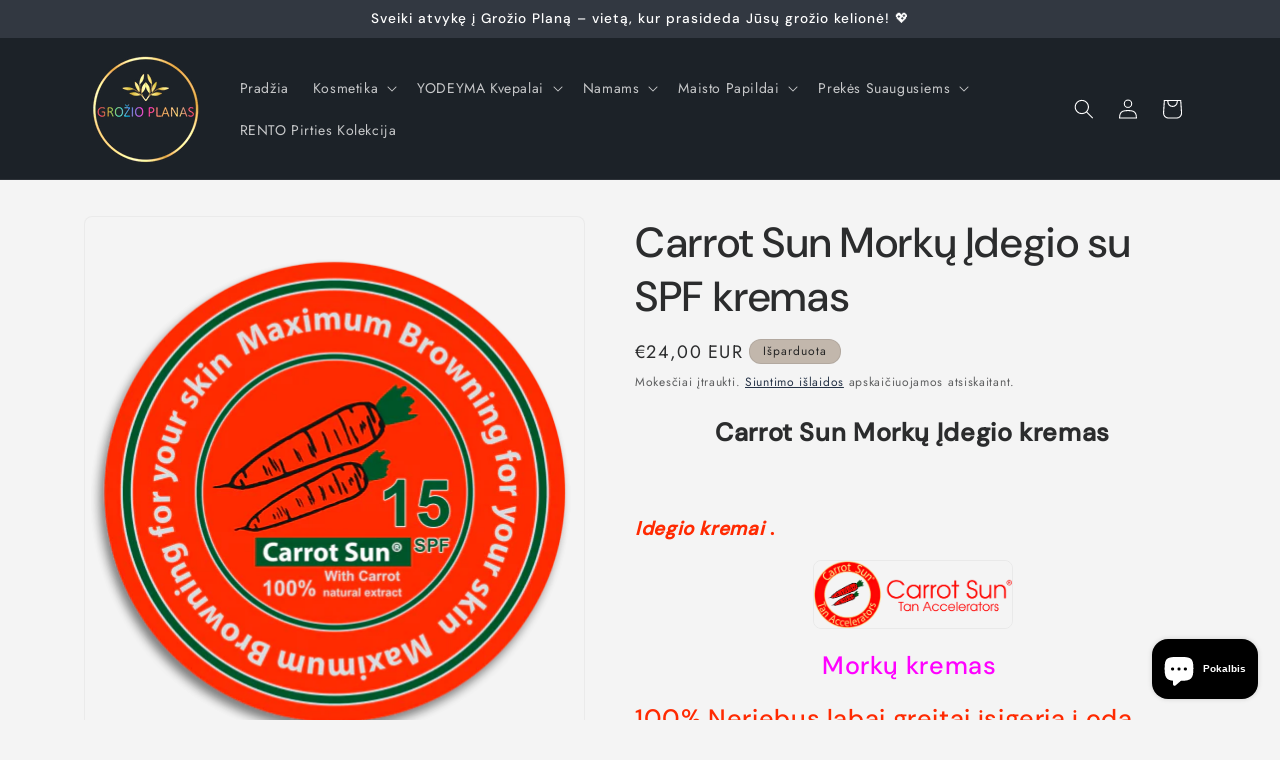

--- FILE ---
content_type: text/html; charset=utf-8
request_url: https://grozio-planas.lt/products/carrot-sun-morku-idegio-su-spf-kremas
body_size: 54982
content:
<!doctype html>
<html class="js" lang="lt">
  <head>
    <meta charset="utf-8">
    <meta http-equiv="X-UA-Compatible" content="IE=edge">
    <meta name="viewport" content="width=device-width,initial-scale=1">
    <meta name="theme-color" content="">
    <link rel="canonical" href="https://grozio-planas.lt/products/carrot-sun-morku-idegio-su-spf-kremas"><link rel="icon" type="image/png" href="//grozio-planas.lt/cdn/shop/files/grozio-planas-logo_a8942495-53d7-46c0-8fa4-5fa8431d303b.png?crop=center&height=32&v=1699253567&width=32"><link rel="preconnect" href="https://fonts.shopifycdn.com" crossorigin><title>
      Carrot Sun Morkų Įdegio su SPF kremas
 &ndash; Grožio Planas</title>

    
      <meta name="description" content="Carrot Sun Morkų Įdegio kremas skirtas degintis saulėje ir soleriume. Idegio kremai su bronzantais. .Įdegį skatinanti priemonė! skatina gražų bronzinį įdegį.">
    

    

<meta property="og:site_name" content="Grožio Planas">
<meta property="og:url" content="https://grozio-planas.lt/products/carrot-sun-morku-idegio-su-spf-kremas">
<meta property="og:title" content="Carrot Sun Morkų Įdegio su SPF kremas">
<meta property="og:type" content="product">
<meta property="og:description" content="Carrot Sun Morkų Įdegio kremas skirtas degintis saulėje ir soleriume. Idegio kremai su bronzantais. .Įdegį skatinanti priemonė! skatina gražų bronzinį įdegį."><meta property="og:image" content="http://grozio-planas.lt/cdn/shop/products/CarrotSunIdegiokremassuspfgrozioplanas.lt.png?v=1620569092">
  <meta property="og:image:secure_url" content="https://grozio-planas.lt/cdn/shop/products/CarrotSunIdegiokremassuspfgrozioplanas.lt.png?v=1620569092">
  <meta property="og:image:width" content="500">
  <meta property="og:image:height" content="600"><meta property="og:price:amount" content="24,00">
  <meta property="og:price:currency" content="EUR"><meta name="twitter:card" content="summary_large_image">
<meta name="twitter:title" content="Carrot Sun Morkų Įdegio su SPF kremas">
<meta name="twitter:description" content="Carrot Sun Morkų Įdegio kremas skirtas degintis saulėje ir soleriume. Idegio kremai su bronzantais. .Įdegį skatinanti priemonė! skatina gražų bronzinį įdegį.">


    <script src="//grozio-planas.lt/cdn/shop/t/4/assets/constants.js?v=132983761750457495441742234815" defer="defer"></script>
    <script src="//grozio-planas.lt/cdn/shop/t/4/assets/pubsub.js?v=25310214064522200911742234816" defer="defer"></script>
    <script src="//grozio-planas.lt/cdn/shop/t/4/assets/global.js?v=184345515105158409801742234815" defer="defer"></script>
    <script src="//grozio-planas.lt/cdn/shop/t/4/assets/details-disclosure.js?v=13653116266235556501742234815" defer="defer"></script>
    <script src="//grozio-planas.lt/cdn/shop/t/4/assets/details-modal.js?v=25581673532751508451742234815" defer="defer"></script>
    <script src="//grozio-planas.lt/cdn/shop/t/4/assets/search-form.js?v=133129549252120666541742234817" defer="defer"></script><script src="//grozio-planas.lt/cdn/shop/t/4/assets/animations.js?v=88693664871331136111742234815" defer="defer"></script><script>window.performance && window.performance.mark && window.performance.mark('shopify.content_for_header.start');</script><meta id="shopify-digital-wallet" name="shopify-digital-wallet" content="/52635959465/digital_wallets/dialog">
<link rel="alternate" type="application/json+oembed" href="https://grozio-planas.lt/products/carrot-sun-morku-idegio-su-spf-kremas.oembed">
<script async="async" src="/checkouts/internal/preloads.js?locale=lt-LT"></script>
<script id="shopify-features" type="application/json">{"accessToken":"b4cd7abe376d3394d0dab34a7ef04ed9","betas":["rich-media-storefront-analytics"],"domain":"grozio-planas.lt","predictiveSearch":true,"shopId":52635959465,"locale":"lt"}</script>
<script>var Shopify = Shopify || {};
Shopify.shop = "grozio-planas-lt.myshopify.com";
Shopify.locale = "lt";
Shopify.currency = {"active":"EUR","rate":"1.0"};
Shopify.country = "LT";
Shopify.theme = {"name":"Trade","id":179502186842,"schema_name":"Trade","schema_version":"15.3.0","theme_store_id":2699,"role":"main"};
Shopify.theme.handle = "null";
Shopify.theme.style = {"id":null,"handle":null};
Shopify.cdnHost = "grozio-planas.lt/cdn";
Shopify.routes = Shopify.routes || {};
Shopify.routes.root = "/";</script>
<script type="module">!function(o){(o.Shopify=o.Shopify||{}).modules=!0}(window);</script>
<script>!function(o){function n(){var o=[];function n(){o.push(Array.prototype.slice.apply(arguments))}return n.q=o,n}var t=o.Shopify=o.Shopify||{};t.loadFeatures=n(),t.autoloadFeatures=n()}(window);</script>
<script id="shop-js-analytics" type="application/json">{"pageType":"product"}</script>
<script defer="defer" async type="module" src="//grozio-planas.lt/cdn/shopifycloud/shop-js/modules/v2/client.init-shop-cart-sync_C5BV16lS.en.esm.js"></script>
<script defer="defer" async type="module" src="//grozio-planas.lt/cdn/shopifycloud/shop-js/modules/v2/chunk.common_CygWptCX.esm.js"></script>
<script type="module">
  await import("//grozio-planas.lt/cdn/shopifycloud/shop-js/modules/v2/client.init-shop-cart-sync_C5BV16lS.en.esm.js");
await import("//grozio-planas.lt/cdn/shopifycloud/shop-js/modules/v2/chunk.common_CygWptCX.esm.js");

  window.Shopify.SignInWithShop?.initShopCartSync?.({"fedCMEnabled":true,"windoidEnabled":true});

</script>
<script id="__st">var __st={"a":52635959465,"offset":7200,"reqid":"fe6ccccf-a4e1-49c6-850b-300857725ed0-1768841372","pageurl":"grozio-planas.lt\/products\/carrot-sun-morku-idegio-su-spf-kremas","u":"29a1cbee23e1","p":"product","rtyp":"product","rid":6978916221097};</script>
<script>window.ShopifyPaypalV4VisibilityTracking = true;</script>
<script id="captcha-bootstrap">!function(){'use strict';const t='contact',e='account',n='new_comment',o=[[t,t],['blogs',n],['comments',n],[t,'customer']],c=[[e,'customer_login'],[e,'guest_login'],[e,'recover_customer_password'],[e,'create_customer']],r=t=>t.map((([t,e])=>`form[action*='/${t}']:not([data-nocaptcha='true']) input[name='form_type'][value='${e}']`)).join(','),a=t=>()=>t?[...document.querySelectorAll(t)].map((t=>t.form)):[];function s(){const t=[...o],e=r(t);return a(e)}const i='password',u='form_key',d=['recaptcha-v3-token','g-recaptcha-response','h-captcha-response',i],f=()=>{try{return window.sessionStorage}catch{return}},m='__shopify_v',_=t=>t.elements[u];function p(t,e,n=!1){try{const o=window.sessionStorage,c=JSON.parse(o.getItem(e)),{data:r}=function(t){const{data:e,action:n}=t;return t[m]||n?{data:e,action:n}:{data:t,action:n}}(c);for(const[e,n]of Object.entries(r))t.elements[e]&&(t.elements[e].value=n);n&&o.removeItem(e)}catch(o){console.error('form repopulation failed',{error:o})}}const l='form_type',E='cptcha';function T(t){t.dataset[E]=!0}const w=window,h=w.document,L='Shopify',v='ce_forms',y='captcha';let A=!1;((t,e)=>{const n=(g='f06e6c50-85a8-45c8-87d0-21a2b65856fe',I='https://cdn.shopify.com/shopifycloud/storefront-forms-hcaptcha/ce_storefront_forms_captcha_hcaptcha.v1.5.2.iife.js',D={infoText:'Saugo „hCaptcha“',privacyText:'Privatumas',termsText:'Sąlygos'},(t,e,n)=>{const o=w[L][v],c=o.bindForm;if(c)return c(t,g,e,D).then(n);var r;o.q.push([[t,g,e,D],n]),r=I,A||(h.body.append(Object.assign(h.createElement('script'),{id:'captcha-provider',async:!0,src:r})),A=!0)});var g,I,D;w[L]=w[L]||{},w[L][v]=w[L][v]||{},w[L][v].q=[],w[L][y]=w[L][y]||{},w[L][y].protect=function(t,e){n(t,void 0,e),T(t)},Object.freeze(w[L][y]),function(t,e,n,w,h,L){const[v,y,A,g]=function(t,e,n){const i=e?o:[],u=t?c:[],d=[...i,...u],f=r(d),m=r(i),_=r(d.filter((([t,e])=>n.includes(e))));return[a(f),a(m),a(_),s()]}(w,h,L),I=t=>{const e=t.target;return e instanceof HTMLFormElement?e:e&&e.form},D=t=>v().includes(t);t.addEventListener('submit',(t=>{const e=I(t);if(!e)return;const n=D(e)&&!e.dataset.hcaptchaBound&&!e.dataset.recaptchaBound,o=_(e),c=g().includes(e)&&(!o||!o.value);(n||c)&&t.preventDefault(),c&&!n&&(function(t){try{if(!f())return;!function(t){const e=f();if(!e)return;const n=_(t);if(!n)return;const o=n.value;o&&e.removeItem(o)}(t);const e=Array.from(Array(32),(()=>Math.random().toString(36)[2])).join('');!function(t,e){_(t)||t.append(Object.assign(document.createElement('input'),{type:'hidden',name:u})),t.elements[u].value=e}(t,e),function(t,e){const n=f();if(!n)return;const o=[...t.querySelectorAll(`input[type='${i}']`)].map((({name:t})=>t)),c=[...d,...o],r={};for(const[a,s]of new FormData(t).entries())c.includes(a)||(r[a]=s);n.setItem(e,JSON.stringify({[m]:1,action:t.action,data:r}))}(t,e)}catch(e){console.error('failed to persist form',e)}}(e),e.submit())}));const S=(t,e)=>{t&&!t.dataset[E]&&(n(t,e.some((e=>e===t))),T(t))};for(const o of['focusin','change'])t.addEventListener(o,(t=>{const e=I(t);D(e)&&S(e,y())}));const B=e.get('form_key'),M=e.get(l),P=B&&M;t.addEventListener('DOMContentLoaded',(()=>{const t=y();if(P)for(const e of t)e.elements[l].value===M&&p(e,B);[...new Set([...A(),...v().filter((t=>'true'===t.dataset.shopifyCaptcha))])].forEach((e=>S(e,t)))}))}(h,new URLSearchParams(w.location.search),n,t,e,['guest_login'])})(!0,!0)}();</script>
<script integrity="sha256-4kQ18oKyAcykRKYeNunJcIwy7WH5gtpwJnB7kiuLZ1E=" data-source-attribution="shopify.loadfeatures" defer="defer" src="//grozio-planas.lt/cdn/shopifycloud/storefront/assets/storefront/load_feature-a0a9edcb.js" crossorigin="anonymous"></script>
<script data-source-attribution="shopify.dynamic_checkout.dynamic.init">var Shopify=Shopify||{};Shopify.PaymentButton=Shopify.PaymentButton||{isStorefrontPortableWallets:!0,init:function(){window.Shopify.PaymentButton.init=function(){};var t=document.createElement("script");t.src="https://grozio-planas.lt/cdn/shopifycloud/portable-wallets/latest/portable-wallets.lt.js",t.type="module",document.head.appendChild(t)}};
</script>
<script data-source-attribution="shopify.dynamic_checkout.buyer_consent">
  function portableWalletsHideBuyerConsent(e){var t=document.getElementById("shopify-buyer-consent"),n=document.getElementById("shopify-subscription-policy-button");t&&n&&(t.classList.add("hidden"),t.setAttribute("aria-hidden","true"),n.removeEventListener("click",e))}function portableWalletsShowBuyerConsent(e){var t=document.getElementById("shopify-buyer-consent"),n=document.getElementById("shopify-subscription-policy-button");t&&n&&(t.classList.remove("hidden"),t.removeAttribute("aria-hidden"),n.addEventListener("click",e))}window.Shopify?.PaymentButton&&(window.Shopify.PaymentButton.hideBuyerConsent=portableWalletsHideBuyerConsent,window.Shopify.PaymentButton.showBuyerConsent=portableWalletsShowBuyerConsent);
</script>
<script data-source-attribution="shopify.dynamic_checkout.cart.bootstrap">document.addEventListener("DOMContentLoaded",(function(){function t(){return document.querySelector("shopify-accelerated-checkout-cart, shopify-accelerated-checkout")}if(t())Shopify.PaymentButton.init();else{new MutationObserver((function(e,n){t()&&(Shopify.PaymentButton.init(),n.disconnect())})).observe(document.body,{childList:!0,subtree:!0})}}));
</script>
<link id="shopify-accelerated-checkout-styles" rel="stylesheet" media="screen" href="https://grozio-planas.lt/cdn/shopifycloud/portable-wallets/latest/accelerated-checkout-backwards-compat.css" crossorigin="anonymous">
<style id="shopify-accelerated-checkout-cart">
        #shopify-buyer-consent {
  margin-top: 1em;
  display: inline-block;
  width: 100%;
}

#shopify-buyer-consent.hidden {
  display: none;
}

#shopify-subscription-policy-button {
  background: none;
  border: none;
  padding: 0;
  text-decoration: underline;
  font-size: inherit;
  cursor: pointer;
}

#shopify-subscription-policy-button::before {
  box-shadow: none;
}

      </style>
<script id="sections-script" data-sections="header" defer="defer" src="//grozio-planas.lt/cdn/shop/t/4/compiled_assets/scripts.js?v=909"></script>
<script>window.performance && window.performance.mark && window.performance.mark('shopify.content_for_header.end');</script>


    <style data-shopify>
      @font-face {
  font-family: Jost;
  font-weight: 400;
  font-style: normal;
  font-display: swap;
  src: url("//grozio-planas.lt/cdn/fonts/jost/jost_n4.d47a1b6347ce4a4c9f437608011273009d91f2b7.woff2") format("woff2"),
       url("//grozio-planas.lt/cdn/fonts/jost/jost_n4.791c46290e672b3f85c3d1c651ef2efa3819eadd.woff") format("woff");
}

      @font-face {
  font-family: Jost;
  font-weight: 700;
  font-style: normal;
  font-display: swap;
  src: url("//grozio-planas.lt/cdn/fonts/jost/jost_n7.921dc18c13fa0b0c94c5e2517ffe06139c3615a3.woff2") format("woff2"),
       url("//grozio-planas.lt/cdn/fonts/jost/jost_n7.cbfc16c98c1e195f46c536e775e4e959c5f2f22b.woff") format("woff");
}

      @font-face {
  font-family: Jost;
  font-weight: 400;
  font-style: italic;
  font-display: swap;
  src: url("//grozio-planas.lt/cdn/fonts/jost/jost_i4.b690098389649750ada222b9763d55796c5283a5.woff2") format("woff2"),
       url("//grozio-planas.lt/cdn/fonts/jost/jost_i4.fd766415a47e50b9e391ae7ec04e2ae25e7e28b0.woff") format("woff");
}

      @font-face {
  font-family: Jost;
  font-weight: 700;
  font-style: italic;
  font-display: swap;
  src: url("//grozio-planas.lt/cdn/fonts/jost/jost_i7.d8201b854e41e19d7ed9b1a31fe4fe71deea6d3f.woff2") format("woff2"),
       url("//grozio-planas.lt/cdn/fonts/jost/jost_i7.eae515c34e26b6c853efddc3fc0c552e0de63757.woff") format("woff");
}

      @font-face {
  font-family: "DM Sans";
  font-weight: 500;
  font-style: normal;
  font-display: swap;
  src: url("//grozio-planas.lt/cdn/fonts/dm_sans/dmsans_n5.8a0f1984c77eb7186ceb87c4da2173ff65eb012e.woff2") format("woff2"),
       url("//grozio-planas.lt/cdn/fonts/dm_sans/dmsans_n5.9ad2e755a89e15b3d6c53259daad5fc9609888e6.woff") format("woff");
}


      
        :root,
        .color-scheme-1 {
          --color-background: 244,244,244;
        
          --gradient-background: #f4f4f4;
        

        

        --color-foreground: 43,44,45;
        --color-background-contrast: 180,180,180;
        --color-shadow: 0,17,40;
        --color-button: 183,172,162;
        --color-button-text: 38,38,38;
        --color-secondary-button: 244,244,244;
        --color-secondary-button-text: 0,17,40;
        --color-link: 0,17,40;
        --color-badge-foreground: 43,44,45;
        --color-badge-background: 244,244,244;
        --color-badge-border: 43,44,45;
        --payment-terms-background-color: rgb(244 244 244);
      }
      
        
        .color-scheme-2 {
          --color-background: 255,255,255;
        
          --gradient-background: #ffffff;
        

        

        --color-foreground: 38,38,38;
        --color-background-contrast: 191,191,191;
        --color-shadow: 0,17,40;
        --color-button: 121,112,104;
        --color-button-text: 255,255,255;
        --color-secondary-button: 255,255,255;
        --color-secondary-button-text: 121,117,114;
        --color-link: 121,117,114;
        --color-badge-foreground: 38,38,38;
        --color-badge-background: 255,255,255;
        --color-badge-border: 38,38,38;
        --payment-terms-background-color: rgb(255 255 255);
      }
      
        
        .color-scheme-3 {
          --color-background: 194,183,172;
        
          --gradient-background: #c2b7ac;
        

        

        --color-foreground: 38,38,38;
        --color-background-contrast: 137,119,101;
        --color-shadow: 0,17,40;
        --color-button: 253,253,253;
        --color-button-text: 38,38,38;
        --color-secondary-button: 194,183,172;
        --color-secondary-button-text: 84,72,60;
        --color-link: 84,72,60;
        --color-badge-foreground: 38,38,38;
        --color-badge-background: 194,183,172;
        --color-badge-border: 38,38,38;
        --payment-terms-background-color: rgb(194 183 172);
      }
      
        
        .color-scheme-4 {
          --color-background: 28,34,40;
        
          --gradient-background: #1c2228;
        

        

        --color-foreground: 255,255,255;
        --color-background-contrast: 39,47,55;
        --color-shadow: 0,17,40;
        --color-button: 255,255,255;
        --color-button-text: 0,17,40;
        --color-secondary-button: 28,34,40;
        --color-secondary-button-text: 255,255,255;
        --color-link: 255,255,255;
        --color-badge-foreground: 255,255,255;
        --color-badge-background: 28,34,40;
        --color-badge-border: 255,255,255;
        --payment-terms-background-color: rgb(28 34 40);
      }
      
        
        .color-scheme-5 {
          --color-background: 50,56,65;
        
          --gradient-background: #323841;
        

        

        --color-foreground: 255,255,255;
        --color-background-contrast: 61,68,79;
        --color-shadow: 0,17,40;
        --color-button: 183,172,162;
        --color-button-text: 38,38,38;
        --color-secondary-button: 50,56,65;
        --color-secondary-button-text: 255,255,255;
        --color-link: 255,255,255;
        --color-badge-foreground: 255,255,255;
        --color-badge-background: 50,56,65;
        --color-badge-border: 255,255,255;
        --payment-terms-background-color: rgb(50 56 65);
      }
      

      body, .color-scheme-1, .color-scheme-2, .color-scheme-3, .color-scheme-4, .color-scheme-5 {
        color: rgba(var(--color-foreground), 0.75);
        background-color: rgb(var(--color-background));
      }

      :root {
        --font-body-family: Jost, sans-serif;
        --font-body-style: normal;
        --font-body-weight: 400;
        --font-body-weight-bold: 700;

        --font-heading-family: "DM Sans", sans-serif;
        --font-heading-style: normal;
        --font-heading-weight: 500;

        --font-body-scale: 1.0;
        --font-heading-scale: 1.05;

        --media-padding: px;
        --media-border-opacity: 0.05;
        --media-border-width: 1px;
        --media-radius: 8px;
        --media-shadow-opacity: 0.0;
        --media-shadow-horizontal-offset: 0px;
        --media-shadow-vertical-offset: 4px;
        --media-shadow-blur-radius: 5px;
        --media-shadow-visible: 0;

        --page-width: 120rem;
        --page-width-margin: 0rem;

        --product-card-image-padding: 1.2rem;
        --product-card-corner-radius: 0.8rem;
        --product-card-text-alignment: left;
        --product-card-border-width: 0.0rem;
        --product-card-border-opacity: 0.1;
        --product-card-shadow-opacity: 0.0;
        --product-card-shadow-visible: 0;
        --product-card-shadow-horizontal-offset: 0.0rem;
        --product-card-shadow-vertical-offset: 0.4rem;
        --product-card-shadow-blur-radius: 0.5rem;

        --collection-card-image-padding: 0.0rem;
        --collection-card-corner-radius: 0.8rem;
        --collection-card-text-alignment: left;
        --collection-card-border-width: 0.0rem;
        --collection-card-border-opacity: 0.1;
        --collection-card-shadow-opacity: 0.0;
        --collection-card-shadow-visible: 0;
        --collection-card-shadow-horizontal-offset: 0.0rem;
        --collection-card-shadow-vertical-offset: 0.4rem;
        --collection-card-shadow-blur-radius: 0.5rem;

        --blog-card-image-padding: 0.0rem;
        --blog-card-corner-radius: 0.8rem;
        --blog-card-text-alignment: left;
        --blog-card-border-width: 0.0rem;
        --blog-card-border-opacity: 0.1;
        --blog-card-shadow-opacity: 0.0;
        --blog-card-shadow-visible: 0;
        --blog-card-shadow-horizontal-offset: 0.0rem;
        --blog-card-shadow-vertical-offset: 0.4rem;
        --blog-card-shadow-blur-radius: 0.5rem;

        --badge-corner-radius: 4.0rem;

        --popup-border-width: 1px;
        --popup-border-opacity: 0.1;
        --popup-corner-radius: 8px;
        --popup-shadow-opacity: 0.05;
        --popup-shadow-horizontal-offset: 0px;
        --popup-shadow-vertical-offset: 4px;
        --popup-shadow-blur-radius: 5px;

        --drawer-border-width: 1px;
        --drawer-border-opacity: 0.1;
        --drawer-shadow-opacity: 0.0;
        --drawer-shadow-horizontal-offset: 0px;
        --drawer-shadow-vertical-offset: 4px;
        --drawer-shadow-blur-radius: 5px;

        --spacing-sections-desktop: 0px;
        --spacing-sections-mobile: 0px;

        --grid-desktop-vertical-spacing: 12px;
        --grid-desktop-horizontal-spacing: 12px;
        --grid-mobile-vertical-spacing: 6px;
        --grid-mobile-horizontal-spacing: 6px;

        --text-boxes-border-opacity: 0.1;
        --text-boxes-border-width: 0px;
        --text-boxes-radius: 8px;
        --text-boxes-shadow-opacity: 0.0;
        --text-boxes-shadow-visible: 0;
        --text-boxes-shadow-horizontal-offset: 0px;
        --text-boxes-shadow-vertical-offset: 4px;
        --text-boxes-shadow-blur-radius: 5px;

        --buttons-radius: 6px;
        --buttons-radius-outset: 7px;
        --buttons-border-width: 1px;
        --buttons-border-opacity: 1.0;
        --buttons-shadow-opacity: 0.0;
        --buttons-shadow-visible: 0;
        --buttons-shadow-horizontal-offset: 0px;
        --buttons-shadow-vertical-offset: 4px;
        --buttons-shadow-blur-radius: 5px;
        --buttons-border-offset: 0.3px;

        --inputs-radius: 6px;
        --inputs-border-width: 1px;
        --inputs-border-opacity: 0.55;
        --inputs-shadow-opacity: 0.0;
        --inputs-shadow-horizontal-offset: 0px;
        --inputs-margin-offset: 0px;
        --inputs-shadow-vertical-offset: 4px;
        --inputs-shadow-blur-radius: 5px;
        --inputs-radius-outset: 7px;

        --variant-pills-radius: 40px;
        --variant-pills-border-width: 1px;
        --variant-pills-border-opacity: 0.55;
        --variant-pills-shadow-opacity: 0.0;
        --variant-pills-shadow-horizontal-offset: 0px;
        --variant-pills-shadow-vertical-offset: 4px;
        --variant-pills-shadow-blur-radius: 5px;
      }

      *,
      *::before,
      *::after {
        box-sizing: inherit;
      }

      html {
        box-sizing: border-box;
        font-size: calc(var(--font-body-scale) * 62.5%);
        height: 100%;
      }

      body {
        display: grid;
        grid-template-rows: auto auto 1fr auto;
        grid-template-columns: 100%;
        min-height: 100%;
        margin: 0;
        font-size: 1.5rem;
        letter-spacing: 0.06rem;
        line-height: calc(1 + 0.8 / var(--font-body-scale));
        font-family: var(--font-body-family);
        font-style: var(--font-body-style);
        font-weight: var(--font-body-weight);
      }

      @media screen and (min-width: 750px) {
        body {
          font-size: 1.6rem;
        }
      }
    </style>

    <link href="//grozio-planas.lt/cdn/shop/t/4/assets/base.css?v=159841507637079171801742234815" rel="stylesheet" type="text/css" media="all" />
    <link rel="stylesheet" href="//grozio-planas.lt/cdn/shop/t/4/assets/component-cart-items.css?v=123238115697927560811742234815" media="print" onload="this.media='all'">
      <link rel="preload" as="font" href="//grozio-planas.lt/cdn/fonts/jost/jost_n4.d47a1b6347ce4a4c9f437608011273009d91f2b7.woff2" type="font/woff2" crossorigin>
      

      <link rel="preload" as="font" href="//grozio-planas.lt/cdn/fonts/dm_sans/dmsans_n5.8a0f1984c77eb7186ceb87c4da2173ff65eb012e.woff2" type="font/woff2" crossorigin>
      
<link href="//grozio-planas.lt/cdn/shop/t/4/assets/component-localization-form.css?v=170315343355214948141742234815" rel="stylesheet" type="text/css" media="all" />
      <script src="//grozio-planas.lt/cdn/shop/t/4/assets/localization-form.js?v=144176611646395275351742234816" defer="defer"></script><link
        rel="stylesheet"
        href="//grozio-planas.lt/cdn/shop/t/4/assets/component-predictive-search.css?v=118923337488134913561742234815"
        media="print"
        onload="this.media='all'"
      ><script>
      if (Shopify.designMode) {
        document.documentElement.classList.add('shopify-design-mode');
      }
    </script>
  <!-- BEGIN app block: shopify://apps/lai-product-reviews/blocks/appBlockEmbed/cad3c6c6-329e-4416-ba74-b79359b5b6e1 -->
<script>
    function getUrlParameterExt(sParam) {
        let sPageURL = window.location.search.substring(1);
        let sURLVariables= sPageURL.split('&');
        let sParameterName;
        let i;
        for (i = 0; i < sURLVariables.length; i++) {
            sParameterName = sURLVariables[i].split('=');

            if (sParameterName[0] === sParam) {
                return sParameterName[1] === undefined ? true : decodeURIComponent(reFixParamUrlFromMailExt(sParameterName[1]));
            }
        }
    };
    function reFixParamUrlFromMailExt(value) {
        return value ? value.replace(/\+/g, ' ') : value;
    };
    var scmCustomDataExt= {};
    if(getUrlParameterExt('lai-test') == '1'){
        scmCustomDataExt= {
            'cdn' : 'https://reviews-importer.test',
            'minJs' : false
        }
        var laiScriptTagGlobal =  {
            "url" : "https://reviews-importer.test/js/frontend/version-14/reviews-scripttag.js?version=4"
        };
    }
</script>
<!-- BEGIN app snippet: lang --><script>
    var scmCustomData = (typeof scmCustomData == "undefined" || scmCustomData == null) ? null : scmCustomData;
    var scmLanguage = (typeof scmLanguage == "undefined" || scmLanguage == null) ? `
  {
    "box_reviews": {
      "title_info": "Klientų atsiliepimai",
      "average_info": "iš 5",
      "before_number": "Remiantis",
      "after_number": " apžvalgos",
      "all_reviews": "Visi atsiliepimai",
        "highlight_tab": "Atsiliepimai apie kitus produktus",
      "reviews_tab": "Atsiliepimai"
    },
    "box_write": {
      "title_write": "Parašyti atsiliepimą",
      "before_star": "Jūsų įvertinimas",
      "input_name": "Tavo vardas",
      "input_email": "Tavo elektroninis paštas",
      "input_text_area": "Įveskite savo atsiliepimą čia",
      "input_photo": "Pridėti nuotrauką",
      "button_write": "Pateikite apžvalgą",
      "write_cancel": "Atšaukti",
      "message_error_character": "Pakeiskite simbolį „&lt;,&gt;“ lygiaverčiu simboliu",
      "message_error_file_upload": "Įkelkite mažesnį nei 4 MB failą.",
      "message_error_video_upload": "Įkelkite mažesnį nei 50 MB vaizdo įrašo failą",
      "message_error_type_media_upload": "Nepalaiko šio failo.",
      "message_success": "Ačiū!",
      "message_fail": "Pateikta nesėkmingai!",
       "purchase_to_leave_reviews": "Jei norite palikti atsiliepimų, įsigykite pirkinį šiuo el. pašto adresu.",
      "log_in_to_leave_reviews": "Jei norite palikti atsiliepimų, prisijunkite prie paskyros.",
      "purchase_to_a_specific_product": "Įsigykite šį produktą šiuo el. pašto adresu ir palikite atsiliepimų."
    },
    "reviews_list": {
      "view_product": "Žiūrėti gaminį",
      "read_more": "Skaityti daugiau",
      "helpful": "Translation missing: lt.smart_aliexpress_review.reviews_list.helpful",
      "reply": "atsakė",
      "button_load_more": "Įkelti daugiau",
      "purchased": "Nupirkta"
    },
    "sort_box" : {
        "reviews": "Rūšiuoti atsiliepimus",
        "content": "Rūšiuoti pagal turinį",
        "pictures": "Rūšiuoti pagal nuotrauką",
        "date": "Rūšiuoti pagal datą",
        "rating": "Rūšiuoti pagal tarifą"
    },
    "empty_page" : {
        "title": "Klientų atsiliepimai",
        "des": "Šis produktas neturi apžvalgos. Būkite pirmas, peržiūrėjęs"
    },
    "thank_you" : {
        "title": "Jūsų apžvalga pateikta!",
        "des": "Šis pranešimas bus automatiškai uždarytas po 8 sekundžių."
    },
    "discount": {
      "title": "Naudokite šį nuolaidos kodą ir gaukite {{discount_value}} nuolaidą kitam pirkiniui",
      "des": "Taip pat atsiųsime el",
      "action": "Tęsti",
      "badge": "Gaukite {{discount_value}} nuolaidą",
      "coupon_waiting_message": "Dėkojame, kad peržiūrėjote mūsų produktą. Kai peržiūra bus patvirtinta, nuolaidos kodas bus išsiųstas jūsų el.",
      "photo": "Įkelkite nuotraukų apžvalgas ir iškart gaukite {{discount_value}} nuolaidą!"
    },
    "qa": {
        "qaAnswerField": "Tavo atsakymas",
        "qaQuestionField": "Jūsų klausimas",
        "qaTitle": "Klausimai",
        "qaFormTitle": "Užduok klausimą",
        "qaQuestionTitle": "Klausimas:",
        "qaAnswerTitle": "Atsakymas:",
        "qaStoreOwnerBadge": "Parduotuvės savininkas",
        "qaPastBuyerBadge": "Buvęs klientas",
        "qaSuccessMessage": "Ačiū!",
        "qaFailMessage": "Pateikta nesėkmingai!",
        "qaAskQuestionBtn": "Užduok klausimą",
        "qaSubmitQuestionBtn": "Pateikti klausimą",
        "qaSubmitAnswerBtn": "Pateikti atsakymą",
        "qaReplyBtn": "Atsakyti",
        "qaLoadMoreAnswerBtn": "Žiūrėti daugiau atsakymų"
    }
  }` : scmLanguage;
</script><!-- END app snippet -->
<!-- BEGIN app snippet: appBlockEmbedVersion14 --><meta id="scm-reviews-shopSetting" data-shop='{"hasCssCustom":false,"starColor":"#fa4f56","starStyle":"heart","textPrimary":"#000000","textSecondary":"#a3a3a3","font":"Nunito Sans","width":"1200px","reviewBg":"#ffffff","sort":"date","jsonLd":true,"itemPerLoad":8,"showVote":false,"voteColor":"#FF9C00","header_headerQuickLayout":"default-2","header_showStatistic":true,"header_avgRatingShape":"round","header_avgRatingColor":"#fa4f56","header_starArrange":"vertical","header_writeReviewBtnShape":"round","header_writeReviewBtnColor":"#fa4f56","header_writeReviewBtnTextColor":"#ffffff","header_submitBtnShape":"round","header_submitBtnColor":"#fa4f56","header_submitBtnTextColor":"#ffffff","header_reviewForm":true,"header_reviewFormat":"toggle","body_customerName":"full","body_customerAvatarShape":"round","body_customerAvatarDisplay":"text","body_verifyBadge":true,"body_verifyBadgeColor":"#4ecc19","body_showFlag":true,"body_flag":"retangle","body_layout":"list","body_bodyQuickLayout":"default-2","body_reviewPhoto":true,"body_date":true,"body_dateFormat":"yyyy-MM-dd","body_contentAlign":"left","body_bgReview":"#ffffff","lazyLoad":true,"isLimitContent":false,"limitContentCharacters":500,"highlightTabEnabled":false,"paginationType":"load-more","show_2_widget":true,"custom":false,"twoColumnsOnMobile":true,"hiddenNoneReviews":false,"useAutoRTL":true,"starRating_color":"#FFC700","starRating_SingularReview":"{{n}} review","starRating_PluralReview":"{{n}} reviews","starRating_EmptyReview":"No review","starRating_showText":false,"starRating_hideIfNoReviews":false,"showHiddenStar":"1","popSetting":{"state":false,"source":[],"clickType":"product","clickValue":"","rating":5,"photo":false,"content":false,"initialDelay":10,"delayBetween":10,"displayTime":5,"maxPopups":5,"repeatAfter":10,"pages":[],"position":"bottom-left","format":"horizontal","backgroundType":"solid","backgroundValue":"#5b69c3","starColor":"#fc9d01","showDate":true,"textFont":"Nunito Sans","textColor":"#ffffff","hideMobile":false},"popEnabled":false,"homepage_type":"default-4","homepage_layout":"grid","homepage_slider":true,"homepage_desktopItems":3,"homepage_smallDesktopItems":3,"homepage_tabletItems":2,"homepage_mobileItems":1,"homepage_autoSlider":false,"homepage_delaySlider":2000,"showSubmitImage":true,"checkSortReview":false,"canUseReviewPerLoad":false,"videosPerReview":false,"videoEnabled":false,"shopPlan":{"grid":true,"testimonial":true,"gallery":true,"cardCarousel":true,"highlight":true,"pop":false},"discountEnabled":false,"discountValue":"0%","loginRequireEnabled":false,"orderRequireEnabled":false,"orderProductRequireEnabled":false,"version":244,"minJs":true,"versionLiquid":"14","hostServer":"https:\/\/store.laireviews.com","hostLoadMore":"https:\/\/store.laireviews.com","host":"https:\/\/d1bu6z2uxfnay3.cloudfront.net","versionUpdate":"20250317182212","last_updated":false,"maxUploadFileSize":2,"showWatermark":false,"widgets":{"grid":{"layout":"default-4","itemPerLoadLayout":10,"source":"homePage"},"cardCarousel":{"layout":"default-4","source":"homePage","delay":2000,"auto_run":false},"testimonial":{"source":"homePage","delay":2000,"auto_run":false},"gallery":{"source":"happyPage"}},"groups":{"happyPage":{"default":true,"includePhoto":false,"includeContent":false,"enabled":true},"homePage":{"default":true,"includePhoto":false,"includeContent":false,"enabled":true},"highlightProductPage":{"default":true,"includePhoto":false,"includeContent":false,"enabled":true}},"customForms":[]}' data-qa-setting='{"qaEnabled":false,"qaIsOnlyShopCanAnswer":false,"qaStoreOwnerName":"Store owner","qaAnswersPerLoad":3,"qaQuestionsPerLoad":3,"qaAnswerCardBgColor":"#f6f6f6","qaPastBuyerBadgeColor":"#333333","qaStoreOwnerBadgeColor":"#8","qaAnswerCardLeftBorderColor":"#e5e5e5","qaAnswerCardLeftBorderWidth":"5px"}'>
<script>
    var dataShop=[];
    
        dataShop[`languages`]= `{"en":{"locale":"en","value":{"smartify_reviews_app_text":{"sort_box":{"date":"Sort by date","content":"Sort by content","reviews":"Sort reviews","pictures":"Sort by photo","rating":"Sort by rating"},"box_write":{"input_name":"Jūsų Vardas","before_star":"Įvertinkite","input_email":"El. paštas","input_photo":"Pridėti nuotrauką","title_write":"Rašyti atsiliepimą","button_write":"Pateikti","message_fail":"Klaida!","write_cancel":"Cancel","input_text_area":"Įrašykite savo atsiliepimą","message_success":"Dėkojame už jūsų atsiliepimą!","message_error_character":"Please replace the '\u003c,\u003e' character with the equivalent character","message_error_file_upload":"Įkelkite ne didesnę nei 2mb nuotrauką","message_error_video_upload":"Please upload a video file smaller than 50MB","message_error_type_media_upload":"Not support this file.","purchase_to_leave_reviews":"Please make a purchase by this email address to leave us reviews.","log_in_to_leave_reviews":"Please login to an account to leave us reviews.","purchase_to_a_specific_product":"Please make a purchase for this product by this email address to leave us reviews."},"thank_you":{"des":"This message will automatically close in 8 seconds.","title":"Your review has been submitted!"},"empty_page":{"des":"This product has no review. Be the first one to review it","title":"Customer Reviews"},"box_reviews":{"title_info":"Klientų atsiliepimai","all_reviews":"All reviews","after_number":" atsiliepimai","average_info":"iš 5","before_number":"Based on ","highlight_tab":"Reviews for other products","reviews_tab":"Reviews"},"reviews_list":{"reply":"atsakymas","read_more":"Read more","view_product":"Peržiūrėti produktą","button_load_more":"Žiūrėti daugiau","purchased":"Purchased"},"discount":{"action":"Continue","badge":"Get {{discount_value}} off","des":"We'll also send it by email","photo":"Upload photo reviews to get {{discount_value}} off discount instantly","title":"Use the following discount code for {{discount_value}} off your next purchase","coupon_waiting_message":"Thank you for reviewing our product. The discount code will be sent to your email once the review is approved."},"qa":{"qaAnswerField":"Your answer","qaQuestionField":"Your question","qaTitle":"Questions","qaFormTitle":"Ask a question","qaQuestionTitle":"Question:","qaAnswerTitle":"Answer:","qaStoreOwnerBadge":"Store owner","qaPastBuyerBadge":"Past customer","qaSuccessMessage":"Thank you!","qaFailMessage":"Submitted unsuccessfully!","qaAskQuestionBtn":"Ask a question","qaSubmitQuestionBtn":"Submit question","qaSubmitAnswerBtn":"Submit answer","qaReplyBtn":"Reply","qaLoadMoreAnswerBtn":"See more answers"}}},"active":false},"lt-LT":{"locale":"lt-LT","value":{"smartify_reviews_app_text":{"sort_box":{"date":"Sort by date","content":"Sort by content","reviews":"Sort reviews","pictures":"Sort by photo","rating":"Sort by rating"},"box_write":{"input_name":"Jūsų Vardas","before_star":"Įvertinkite","input_email":"El. paštas","input_photo":"Pridėti nuotrauką","title_write":"Rašyti atsiliepimą","button_write":"Pateikti","message_fail":"Klaida!","write_cancel":"Cancel","input_text_area":"Įrašykite savo atsiliepimą","message_success":"Dėkojame už jūsų atsiliepimą!","message_error_character":"Pakeiskite simbolį '\u003c,\u003e' lygiaverčiu simboliu","message_error_file_upload":"Įkelkite ne didesnę nei 2MB nuotrauką","message_error_video_upload":"Please upload a video file smaller than 50MB","message_error_type_media_upload":"Not support this file.","purchase_to_leave_reviews":"Please make a purchase by this email address to leave us reviews.","log_in_to_leave_reviews":"Please login to an account to leave us reviews.","purchase_to_a_specific_product":"Please make a purchase for this product by this email address to leave us reviews."},"thank_you":{"des":"This message will automatically close in 8 seconds.","title":"Your review has been submitted!"},"empty_page":{"des":"This product has no review. Be the first one to review it","title":"Customer Reviews"},"box_reviews":{"title_info":"Klientų atsiliepimai","all_reviews":"All reviews","after_number":" atsiliepimai","average_info":"iš 5","before_number":"Iš viso ","highlight_tab":"Reviews for other products","reviews_tab":"Reviews"},"reviews_list":{"reply":"atsakymas","read_more":"Read more","view_product":"Peržiūrėti produktą","button_load_more":"Žiūrėti daugiau","purchased":"Purchased"},"discount":{"action":"Continue","badge":"Get {{discount_value}} off","des":"We'll also send it by email","photo":"Upload photo reviews to get {{discount_value}} off discount instantly","title":"Use the following discount code for {{discount_value}} off your next purchase","coupon_waiting_message":"Thank you for reviewing our product. The discount code will be sent to your email once the review is approved."},"qa":{"qaAnswerField":"Your answer","qaQuestionField":"Your question","qaTitle":"Questions","qaFormTitle":"Ask a question","qaQuestionTitle":"Question:","qaAnswerTitle":"Answer:","qaStoreOwnerBadge":"Store owner","qaPastBuyerBadge":"Past customer","qaSuccessMessage":"Thank you!","qaFailMessage":"Submitted unsuccessfully!","qaAskQuestionBtn":"Ask a question","qaSubmitQuestionBtn":"Submit question","qaSubmitAnswerBtn":"Submit answer","qaReplyBtn":"Reply","qaLoadMoreAnswerBtn":"See more answers"}}},"active":true}}`;
    
        dataShop[`qaSetting`]= `{"qaEnabled":false,"qaIsOnlyShopCanAnswer":false,"qaStoreOwnerName":"Store owner","qaAnswersPerLoad":3,"qaQuestionsPerLoad":3,"qaAnswerCardBgColor":"#f6f6f6","qaPastBuyerBadgeColor":"#333333","qaStoreOwnerBadgeColor":"#8","qaAnswerCardLeftBorderColor":"#e5e5e5","qaAnswerCardLeftBorderWidth":"5px"}`;
    
        dataShop[`reviews_happyPage`]= `"[base64]"`;
    
        dataShop[`reviews_highlightProductPage`]= `"[base64]"`;
    
        dataShop[`reviews_homePage`]= `"[base64]"`;
    
        dataShop[`shop_info_setting`]= `{"hasCssCustom":false,"starColor":"#fa4f56","starStyle":"heart","textPrimary":"#000000","textSecondary":"#a3a3a3","font":"Nunito Sans","width":"1200px","reviewBg":"#ffffff","sort":"date","jsonLd":true,"itemPerLoad":8,"showVote":false,"voteColor":"#FF9C00","header_headerQuickLayout":"default-2","header_showStatistic":true,"header_avgRatingShape":"round","header_avgRatingColor":"#fa4f56","header_starArrange":"vertical","header_writeReviewBtnShape":"round","header_writeReviewBtnColor":"#fa4f56","header_writeReviewBtnTextColor":"#ffffff","header_submitBtnShape":"round","header_submitBtnColor":"#fa4f56","header_submitBtnTextColor":"#ffffff","header_reviewForm":true,"header_reviewFormat":"toggle","body_customerName":"full","body_customerAvatarShape":"round","body_customerAvatarDisplay":"text","body_verifyBadge":true,"body_verifyBadgeColor":"#4ecc19","body_showFlag":true,"body_flag":"retangle","body_layout":"list","body_bodyQuickLayout":"default-2","body_reviewPhoto":true,"body_date":true,"body_dateFormat":"yyyy-MM-dd","body_contentAlign":"left","body_bgReview":"#ffffff","lazyLoad":true,"isLimitContent":false,"limitContentCharacters":500,"highlightTabEnabled":false,"paginationType":"load-more","show_2_widget":true,"custom":false,"twoColumnsOnMobile":true,"hiddenNoneReviews":false,"useAutoRTL":true,"starRating_color":"#FFC700","starRating_SingularReview":"{{n}} review","starRating_PluralReview":"{{n}} reviews","starRating_EmptyReview":"No review","starRating_showText":false,"starRating_hideIfNoReviews":false,"showHiddenStar":"1","popSetting":{"state":false,"source":[],"clickType":"product","clickValue":"","rating":5,"photo":false,"content":false,"initialDelay":10,"delayBetween":10,"displayTime":5,"maxPopups":5,"repeatAfter":10,"pages":[],"position":"bottom-left","format":"horizontal","backgroundType":"solid","backgroundValue":"#5b69c3","starColor":"#fc9d01","showDate":true,"textFont":"Nunito Sans","textColor":"#ffffff","hideMobile":false},"popEnabled":false,"homepage_type":"default-4","homepage_layout":"grid","homepage_slider":true,"homepage_desktopItems":3,"homepage_smallDesktopItems":3,"homepage_tabletItems":2,"homepage_mobileItems":1,"homepage_autoSlider":false,"homepage_delaySlider":2000,"showSubmitImage":true,"checkSortReview":false,"canUseReviewPerLoad":false,"videosPerReview":false,"videoEnabled":false,"shopPlan":{"grid":true,"testimonial":true,"gallery":true,"cardCarousel":true,"highlight":true,"pop":false},"discountEnabled":false,"discountValue":"0%","loginRequireEnabled":false,"orderRequireEnabled":false,"orderProductRequireEnabled":false,"version":244,"minJs":true,"versionLiquid":"14","hostServer":"https:\/\/store.laireviews.com","hostLoadMore":"https:\/\/store.laireviews.com","host":"https:\/\/d1bu6z2uxfnay3.cloudfront.net","versionUpdate":"20250317182212","last_updated":false,"maxUploadFileSize":2,"showWatermark":false,"widgets":{"grid":{"layout":"default-4","itemPerLoadLayout":10,"source":"homePage"},"cardCarousel":{"layout":"default-4","source":"homePage","delay":2000,"auto_run":false},"testimonial":{"source":"homePage","delay":2000,"auto_run":false},"gallery":{"source":"happyPage"}},"groups":{"happyPage":{"default":true,"includePhoto":false,"includeContent":false,"enabled":true},"homePage":{"default":true,"includePhoto":false,"includeContent":false,"enabled":true},"highlightProductPage":{"default":true,"includePhoto":false,"includeContent":false,"enabled":true}},"customForms":[]}`;
    
    dataShop['customer']={
        "email" : "",
        "name"  : "",
        "order" : ""
    };
    dataShop['orders']= {};
    
    
    var scmCustomData = (typeof scmCustomData == "undefined" || scmCustomData == null) ? {} : scmCustomData;
    var dataShopFromLiquidLAI = (typeof dataShopFromLiquidLAI == "undefined" || dataShopFromLiquidLAI == null) ? {} : dataShopFromLiquidLAI;
    dataShopFromLiquidLAI= {
        "infoShop" : `{"hasCssCustom":false,"starColor":"#fa4f56","starStyle":"heart","textPrimary":"#000000","textSecondary":"#a3a3a3","font":"Nunito Sans","width":"1200px","reviewBg":"#ffffff","sort":"date","jsonLd":true,"itemPerLoad":8,"showVote":false,"voteColor":"#FF9C00","header_headerQuickLayout":"default-2","header_showStatistic":true,"header_avgRatingShape":"round","header_avgRatingColor":"#fa4f56","header_starArrange":"vertical","header_writeReviewBtnShape":"round","header_writeReviewBtnColor":"#fa4f56","header_writeReviewBtnTextColor":"#ffffff","header_submitBtnShape":"round","header_submitBtnColor":"#fa4f56","header_submitBtnTextColor":"#ffffff","header_reviewForm":true,"header_reviewFormat":"toggle","body_customerName":"full","body_customerAvatarShape":"round","body_customerAvatarDisplay":"text","body_verifyBadge":true,"body_verifyBadgeColor":"#4ecc19","body_showFlag":true,"body_flag":"retangle","body_layout":"list","body_bodyQuickLayout":"default-2","body_reviewPhoto":true,"body_date":true,"body_dateFormat":"yyyy-MM-dd","body_contentAlign":"left","body_bgReview":"#ffffff","lazyLoad":true,"isLimitContent":false,"limitContentCharacters":500,"highlightTabEnabled":false,"paginationType":"load-more","show_2_widget":true,"custom":false,"twoColumnsOnMobile":true,"hiddenNoneReviews":false,"useAutoRTL":true,"starRating_color":"#FFC700","starRating_SingularReview":"{{n}} review","starRating_PluralReview":"{{n}} reviews","starRating_EmptyReview":"No review","starRating_showText":false,"starRating_hideIfNoReviews":false,"showHiddenStar":"1","popSetting":{"state":false,"source":[],"clickType":"product","clickValue":"","rating":5,"photo":false,"content":false,"initialDelay":10,"delayBetween":10,"displayTime":5,"maxPopups":5,"repeatAfter":10,"pages":[],"position":"bottom-left","format":"horizontal","backgroundType":"solid","backgroundValue":"#5b69c3","starColor":"#fc9d01","showDate":true,"textFont":"Nunito Sans","textColor":"#ffffff","hideMobile":false},"popEnabled":false,"homepage_type":"default-4","homepage_layout":"grid","homepage_slider":true,"homepage_desktopItems":3,"homepage_smallDesktopItems":3,"homepage_tabletItems":2,"homepage_mobileItems":1,"homepage_autoSlider":false,"homepage_delaySlider":2000,"showSubmitImage":true,"checkSortReview":false,"canUseReviewPerLoad":false,"videosPerReview":false,"videoEnabled":false,"shopPlan":{"grid":true,"testimonial":true,"gallery":true,"cardCarousel":true,"highlight":true,"pop":false},"discountEnabled":false,"discountValue":"0%","loginRequireEnabled":false,"orderRequireEnabled":false,"orderProductRequireEnabled":false,"version":244,"minJs":true,"versionLiquid":"14","hostServer":"https:\/\/store.laireviews.com","hostLoadMore":"https:\/\/store.laireviews.com","host":"https:\/\/d1bu6z2uxfnay3.cloudfront.net","versionUpdate":"20250317182212","last_updated":false,"maxUploadFileSize":2,"showWatermark":false,"widgets":{"grid":{"layout":"default-4","itemPerLoadLayout":10,"source":"homePage"},"cardCarousel":{"layout":"default-4","source":"homePage","delay":2000,"auto_run":false},"testimonial":{"source":"homePage","delay":2000,"auto_run":false},"gallery":{"source":"happyPage"}},"groups":{"happyPage":{"default":true,"includePhoto":false,"includeContent":false,"enabled":true},"homePage":{"default":true,"includePhoto":false,"includeContent":false,"enabled":true},"highlightProductPage":{"default":true,"includePhoto":false,"includeContent":false,"enabled":true}},"customForms":[]}`,
        "shopDomain" : `grozio-planas.lt`,
        'templateCurrent' : 'product',
        "shopName" : `grozio-planas-lt`,
        "templatePage" : 'product',
        "productMainId" : '6978916221097',
        "productMainInfo" : {},
        "tabReviews": '[base64]',
        "scmCustomData" : JSON.stringify(scmCustomData),
        "scmAccount" : {
            "email" : "",
            "name"  : "",
            "order" : ""
        },
        'current_language' : {
            'shop_locale' : {
                'locale' : "en"
            }
        },
        'dataShop' : dataShop
    }
    dataShopFromLiquidLAI['languages']= {"en":{"locale":"en","value":{"smartify_reviews_app_text":{"sort_box":{"date":"Sort by date","content":"Sort by content","reviews":"Sort reviews","pictures":"Sort by photo","rating":"Sort by rating"},"box_write":{"input_name":"Jūsų Vardas","before_star":"Įvertinkite","input_email":"El. paštas","input_photo":"Pridėti nuotrauką","title_write":"Rašyti atsiliepimą","button_write":"Pateikti","message_fail":"Klaida!","write_cancel":"Cancel","input_text_area":"Įrašykite savo atsiliepimą","message_success":"Dėkojame už jūsų atsiliepimą!","message_error_character":"Please replace the '\u003c,\u003e' character with the equivalent character","message_error_file_upload":"Įkelkite ne didesnę nei 2mb nuotrauką","message_error_video_upload":"Please upload a video file smaller than 50MB","message_error_type_media_upload":"Not support this file.","purchase_to_leave_reviews":"Please make a purchase by this email address to leave us reviews.","log_in_to_leave_reviews":"Please login to an account to leave us reviews.","purchase_to_a_specific_product":"Please make a purchase for this product by this email address to leave us reviews."},"thank_you":{"des":"This message will automatically close in 8 seconds.","title":"Your review has been submitted!"},"empty_page":{"des":"This product has no review. Be the first one to review it","title":"Customer Reviews"},"box_reviews":{"title_info":"Klientų atsiliepimai","all_reviews":"All reviews","after_number":" atsiliepimai","average_info":"iš 5","before_number":"Based on ","highlight_tab":"Reviews for other products","reviews_tab":"Reviews"},"reviews_list":{"reply":"atsakymas","read_more":"Read more","view_product":"Peržiūrėti produktą","button_load_more":"Žiūrėti daugiau","purchased":"Purchased"},"discount":{"action":"Continue","badge":"Get {{discount_value}} off","des":"We'll also send it by email","photo":"Upload photo reviews to get {{discount_value}} off discount instantly","title":"Use the following discount code for {{discount_value}} off your next purchase","coupon_waiting_message":"Thank you for reviewing our product. The discount code will be sent to your email once the review is approved."},"qa":{"qaAnswerField":"Your answer","qaQuestionField":"Your question","qaTitle":"Questions","qaFormTitle":"Ask a question","qaQuestionTitle":"Question:","qaAnswerTitle":"Answer:","qaStoreOwnerBadge":"Store owner","qaPastBuyerBadge":"Past customer","qaSuccessMessage":"Thank you!","qaFailMessage":"Submitted unsuccessfully!","qaAskQuestionBtn":"Ask a question","qaSubmitQuestionBtn":"Submit question","qaSubmitAnswerBtn":"Submit answer","qaReplyBtn":"Reply","qaLoadMoreAnswerBtn":"See more answers"}}},"active":false},"lt-LT":{"locale":"lt-LT","value":{"smartify_reviews_app_text":{"sort_box":{"date":"Sort by date","content":"Sort by content","reviews":"Sort reviews","pictures":"Sort by photo","rating":"Sort by rating"},"box_write":{"input_name":"Jūsų Vardas","before_star":"Įvertinkite","input_email":"El. paštas","input_photo":"Pridėti nuotrauką","title_write":"Rašyti atsiliepimą","button_write":"Pateikti","message_fail":"Klaida!","write_cancel":"Cancel","input_text_area":"Įrašykite savo atsiliepimą","message_success":"Dėkojame už jūsų atsiliepimą!","message_error_character":"Pakeiskite simbolį '\u003c,\u003e' lygiaverčiu simboliu","message_error_file_upload":"Įkelkite ne didesnę nei 2MB nuotrauką","message_error_video_upload":"Please upload a video file smaller than 50MB","message_error_type_media_upload":"Not support this file.","purchase_to_leave_reviews":"Please make a purchase by this email address to leave us reviews.","log_in_to_leave_reviews":"Please login to an account to leave us reviews.","purchase_to_a_specific_product":"Please make a purchase for this product by this email address to leave us reviews."},"thank_you":{"des":"This message will automatically close in 8 seconds.","title":"Your review has been submitted!"},"empty_page":{"des":"This product has no review. Be the first one to review it","title":"Customer Reviews"},"box_reviews":{"title_info":"Klientų atsiliepimai","all_reviews":"All reviews","after_number":" atsiliepimai","average_info":"iš 5","before_number":"Iš viso ","highlight_tab":"Reviews for other products","reviews_tab":"Reviews"},"reviews_list":{"reply":"atsakymas","read_more":"Read more","view_product":"Peržiūrėti produktą","button_load_more":"Žiūrėti daugiau","purchased":"Purchased"},"discount":{"action":"Continue","badge":"Get {{discount_value}} off","des":"We'll also send it by email","photo":"Upload photo reviews to get {{discount_value}} off discount instantly","title":"Use the following discount code for {{discount_value}} off your next purchase","coupon_waiting_message":"Thank you for reviewing our product. The discount code will be sent to your email once the review is approved."},"qa":{"qaAnswerField":"Your answer","qaQuestionField":"Your question","qaTitle":"Questions","qaFormTitle":"Ask a question","qaQuestionTitle":"Question:","qaAnswerTitle":"Answer:","qaStoreOwnerBadge":"Store owner","qaPastBuyerBadge":"Past customer","qaSuccessMessage":"Thank you!","qaFailMessage":"Submitted unsuccessfully!","qaAskQuestionBtn":"Ask a question","qaSubmitQuestionBtn":"Submit question","qaSubmitAnswerBtn":"Submit answer","qaReplyBtn":"Reply","qaLoadMoreAnswerBtn":"See more answers"}}},"active":true}};
    dataShopFromLiquidLAI['current_language']= {"shop_locale":{"locale":"lt","enabled":true,"primary":true,"published":true}};
    dataShopFromLiquidLAI.productMainInfo['product']= {"id":6978916221097,"title":"Carrot Sun Morkų Įdegio su SPF kremas","handle":"carrot-sun-morku-idegio-su-spf-kremas","description":"\u003ch2 style=\"text-align: center;\"\u003e\u003cstrong\u003eCarrot Sun Morkų Įdegio kremas\u003c\/strong\u003e\u003c\/h2\u003e\n\u003cp\u003e \u003c\/p\u003e\n\u003ch3\u003e\u003cspan style=\"color: #ff2a00;\"\u003e\u003cstrong\u003e\u003cem class=\"hcV4Re nkGKTb\"\u003eIdegio kremai \u003c\/em\u003e.\u003c\/strong\u003e\u003c\/span\u003e\u003c\/h3\u003e\n\u003ch3 style=\"text-align: center;\"\u003e\u003c\/h3\u003e\n\u003cp style=\"text-align: center;\"\u003e\u003cstrong\u003e\u003cimg height=\"68\" width=\"200\" alt=\"Carrot Sun morkų įdegio kremas - grozioplanas.lt\" src=\"https:\/\/cdn.shopify.com\/s\/files\/1\/0526\/3595\/9465\/files\/Carrot-Sun-morku-idegio-kremas-grozioplanas.lt_480x480.png?v=1621968518\" style=\"display: block; margin-left: auto; margin-right: auto;\"\u003e\u003c\/strong\u003e\u003c\/p\u003e\n\u003ch2 style=\"text-align: center;\"\u003e\u003cspan style=\"color: #ff00ff;\"\u003eMorkų kremas \u003c\/span\u003e\u003c\/h2\u003e\n\u003ch2\u003e\u003cspan style=\"color: #ff2a00;\"\u003e100% Neriebus labai greitai įsigeria į odą\u003c\/span\u003e\u003c\/h2\u003e\n\u003cp _msthash=\"1354730\" _msttexthash=\"411658\"\u003e\u003cspan style=\"color: #ff00ff;\"\u003eVANDENIUI ATSPARUS KREMAS\u003c\/span\u003e\u003c\/p\u003e\n\u003ch1 class=\"product_name\" _msthash=\"1784289\" _msttexthash=\"654017\"\u003e\u003cspan style=\"color: #ff00ff;\"\u003e\u003cfont style=\"vertical-align: inherit;\"\u003e\u003cfont style=\"vertical-align: inherit;\"\u003e SPF 15 (200 ml)\u003c\/font\u003e\u003c\/font\u003e\u003c\/span\u003e\u003c\/h1\u003e\n\u003cp\u003e Pirmasis ir originalus kremas sukurtas Morkų degintis saulėje ir soleriume. Jei naudojate šį kremą degintis (saulėje arba soliariume), galite pasiekti įdegį, apie kurį svajojate.\u003c\/p\u003e\n\u003cp _msthash=\"86060\" _msttexthash=\"248846\"\u003e\u003cbr\u003eNepriklausomai nuo odos tipo galite naudoti šį produktą Jame yra aktyvūs spalvų greitintuvai L-tirozinas ir morkų aliejus. Jie stimuliuoja ir palaiko natūralų odos spalvų procesą ir suteikia drėgmės ir vitaminų.\u003c\/p\u003e\n\u003cp _msthash=\"86060\" _msttexthash=\"248846\"\u003eOdos tipas: Visi\u003c\/p\u003e\n\u003cp _msthash=\"86242\" _msttexthash=\"18466019\"\u003ePrivalumai odai: Morkų aliejuje yra karotino antioksidantų, vitamino A ir omega-3 riebalų rūgščių, turinčių drėkinamųjų ir ląstelių degeneracinių savybių.\u003c\/p\u003e\n\u003cp _msthash=\"86242\" _msttexthash=\"18466019\"\u003eL-tirozino ir morkų aliejus pagreitina įdegį. \u003cbr\u003e\u003cbr\u003eMorkų Saulės produktuose yra migdolų aliejaus, kuriame gausu natūralaus įdegio greitintuvo, vadinamo L-tirozinu. Ši aminorūgštis skatina ir stimuliuoja melanino gamybą odoje po UV spindulių ar saulės poveikio. Melaninas yra pigmentas, atsakingas už įdegusią odos spalvą, taip pat apsaugo odą nuo UV spindulių. L-tirozinas mūsų įdegio formulėse reiškia, kad saulėje reikia mažiau laiko norimai spalvai pasiekti.\u003cbr\u003e\u003cbr\u003eMorkų aliejus yra natūralus įdegio greitintuvas ir yra mūsų Morkų ir atogrąžų vaisių produktuose. Jame taip pat gausu beta karotino, kuris teisingais kiekiais rodo šiek tiek bronzos spalvos atspalvį ant odos. Beta karotinas Morkų aliejuje taip pat gausu vitaminų A, E ir C bei antioksidantų, kurie kovoja su laisvaisiais radikalais.\u003cbr\u003eHenna pagerina savo spalvą gražus auksinis atspalvis\u003cbr\u003eHenna yra augalų ekstraktas, kuris buvo naudojamas natūraliai dažyti odą šimtus metų. Morka suteikia turtingą aukso spalvos švytėjimą, taip natūraliai sustiprindama odos spalvą deginimosi metu.\u003cbr\u003eVitaminai, karotinoidai ir nepakeičiamos riebalų rūgštys maitina odą, o antioksidantai apsaugo odą nuo UV spindulių sukeltų laisvųjų radikalų.\u003cbr\u003eKviečių gemalų aliejus , maistinės medžiagomis, įskaitant A, B, D, \u0026amp; E vitaminus, omega-3 riebalų rūgštis ir antioksidantus, kurie palaiko kolageno susidarymą, skatina toną odai, kovoja su laisvaisiais radikalais ir skatina odos regeneraciją. Kviečių gemalų aliejus taip pat yra natūralus drėkinantis su raminančiomis savybėmis.\u003c\/p\u003e\n\u003cp _msthash=\"86242\" _msttexthash=\"18466019\"\u003e \u003c\/p\u003e\n\u003ch2\u003eD.U.K \"CARROT SUN®\" ĮDEGIO KREMAS\u003c\/h2\u003e\n\u003cp\u003eVisi norime atrodyti įdegę, nesvarbu, koks metų laikas, ar ne? Čia rasite dažniausiai užduodamus klausimus, atsakymus ir patarimus, kaip tinkamai naudoti Carrot Sun įdegio priemonės.\u003c\/p\u003e\n\u003cp _msthash=\"86242\" _msttexthash=\"18466019\"\u003e\u003cbutton class=\"accordion active\"\u003eKuris įdegio kremas yra populiariausias?\u003c\/button\u003e\u003cspan\u003e\u003c\/span\u003e\u003c\/p\u003e\n\u003cdiv class=\"panel\"\u003e\n\u003cp\u003e\u003cb\u003eCarrot Sun Morkų Kremas\u003c\/b\u003e\u003cspan\u003e \u003c\/span\u003eyra geriausias ir populiariausias soliariumo kremas visame pasaulyje, kurį galime rekomenduoti. Tai suteiks jums tamsiausią ir trokštamiausią įdegį. Dėka morkų aliejuje esančio karotino, įdegis išlieka ilgiau nei gali pasiūlyti įprasti įdegio kremai.\u003c\/p\u003e\n\u003c\/div\u003e\n\u003cp _msthash=\"86242\" _msttexthash=\"18466019\"\u003e\u003cbutton class=\"accordion active\"\u003eAr galima naudoti įdegio kremą ant veido?\u003c\/button\u003e\u003cspan\u003e\u003c\/span\u003e\u003c\/p\u003e\n\u003cdiv class=\"panel\"\u003e\n\u003cp\u003eTaip, Carrot Sun įdegio kremą ir įdegio aliejų galite naudoti veidui ir visam kūnui.\u003c\/p\u003e\n\u003c\/div\u003e\n\u003cp _msthash=\"86242\" _msttexthash=\"18466019\"\u003e\u003cbutton class=\"accordion active\"\u003eAr galiu įgyti norimą įdegį be saulės?\u003c\/button\u003e\u003cspan\u003e\u003c\/span\u003e\u003c\/p\u003e\n\u003cdiv class=\"panel\"\u003e\n\u003cp\u003eNorint išnaudoti Carrot Sun įdegio kremą maksimaliai ir gauti norimus įdegio rezultatus, turite būti saulėje arba naudoti kremą esant soliariume.\u003c\/p\u003e\n\u003c\/div\u003e\n\u003cp _msthash=\"86242\" _msttexthash=\"18466019\"\u003e\u003cbutton class=\"accordion active\"\u003eKuriuose įdegio kremuose yra bronzantų?\u003c\/button\u003e\u003cspan\u003e\u003c\/span\u003e\u003c\/p\u003e\n\u003cdiv class=\"panel\"\u003e\n\u003cp\u003eVisuose\u003cspan\u003e \u003c\/span\u003e\u003cb\u003eCarrot Sun\u003c\/b\u003e\u003cspan\u003e \u003c\/span\u003eįdegio kremuose yra bronzantų, kurie padeda įgauti tobulą įdegį.\u003c\/p\u003e\n\u003c\/div\u003e\n\u003cp _msthash=\"86242\" _msttexthash=\"18466019\"\u003e\u003cbutton class=\"accordion active\"\u003eKuo skiriasi įdegio kremas nuo įdegio aliejaus?\u003c\/button\u003e\u003cspan\u003e\u003c\/span\u003e\u003c\/p\u003e\n\u003cdiv class=\"panel\"\u003e\n\u003cp\u003eTiesą sakant, nėra labai didelio skirtumo tarp įdegio kremų ir įdegio aliejų. Pagrindiniai skirtumai yra naudojimas ir tekstūra. Be to, kremai savo konsistensija yra kaip papildoma drėkinanti priemonė odai.\u003c\/p\u003e\n\u003c\/div\u003e\n\u003cp _msthash=\"86242\" _msttexthash=\"18466019\"\u003e\u003cbutton class=\"accordion\"\u003eAr įdegio kremas suteikia laikiną įdegį?\u003c\/button\u003e\u003cspan\u003e\u003c\/span\u003e\u003c\/p\u003e\n\u003cdiv class=\"panel\"\u003e\n\u003cp\u003e \u003c\/p\u003e\n\u003c\/div\u003e\n\u003cp _msthash=\"86242\" _msttexthash=\"18466019\"\u003e\u003cbutton class=\"accordion active\"\u003eKą mano įdegiui suteikia \"Chna\"?\u003c\/button\u003e\u003cspan\u003e\u003c\/span\u003e\u003c\/p\u003e\n\u003cdiv class=\"panel\"\u003e\n\u003cp\u003ePaprastai, kai žmonės įdega, jie tampa rudi, tačiau\u003cspan\u003e \u003c\/span\u003e\u003cb\u003e\"Chna\"\u003c\/b\u003e\u003cspan\u003e \u003c\/span\u003ejūsų įdegio spalvai suteikia auksinį atspalvį, kuris yra pats geidžiamiausias tarp visų įdegio spalvų paletės. Chna taip pat prailgina įdegio laiką, tad įgytas įdegis išnyks daug lėčiau ir tolygiau. Taigi pastebėsite, kad jūsų nuostabus įdegis neišbluks greičiau nei esate įpratę!\u003c\/p\u003e\n\u003c\/div\u003e\n\u003cp _msthash=\"86242\" _msttexthash=\"18466019\"\u003e\u003cbutton class=\"accordion active\"\u003eAr yra veikliųjų medžiagų, dėl kurių yra gaminama daugiau melanino?\u003c\/button\u003e\u003cspan\u003e\u003c\/span\u003e\u003c\/p\u003e\n\u003cdiv class=\"panel\"\u003e\n\u003cp\u003eTaip!\u003c\/p\u003e\n\u003cp\u003e1. Visuose\u003cspan\u003e \u003c\/span\u003e\u003cb\u003eCarrot Sun\u003c\/b\u003e\u003cspan\u003e \u003c\/span\u003eįdegio kremuose yra\u003cspan\u003e \u003c\/span\u003e\u003cb\u003eL-tirozino\u003c\/b\u003e, kuris yra veiklioji medžiaga, skatinanti odą gaminti daugiau melanino, tol kol esate saulėje ar ant soliariumo gulto. Tai yra pagrindinė veiklioji medžiaga, leidžianti greičiau įdegti, ir tai yra pagrindinė melanino sudedamoji dalis.\u003c\/p\u003e\n\u003cp\u003e2. Visuose\u003cspan\u003e \u003c\/span\u003e\u003cb\u003eCarrot Sun\u003c\/b\u003e\u003cspan\u003e \u003c\/span\u003eįdegio kremuose, taip pat ir Morkų įdegio kreme ir aliejuje yra\u003cspan\u003e \u003c\/span\u003e\u003cb\u003emorkų aliejaus\u003c\/b\u003e, kuris yra natūraliai aktyvus įdegio greitintuvas\/akseleratorius. Tai skatina jūsų odą geriau ir greičiau įdegti saulėje arba soliariume.\u003c\/p\u003e\n\u003c\/div\u003e\n\u003cp _msthash=\"86242\" _msttexthash=\"18466019\"\u003e\u003cbutton class=\"accordion active\"\u003ePapildomi įdegio patarimai...\u003c\/button\u003e\u003cspan\u003e\u003c\/span\u003e\u003c\/p\u003e\n\u003cdiv class=\"panel\"\u003e\n\u003cp\u003e1. Prieš pradėdami degintis, išsimaudykite po dušu, kad atsikratytumėte negyvų odos ląstelių. Tai suteiks jums tolygesnį įdegį.\u003c\/p\u003e\n\u003cp\u003e2.\u003cspan\u003e \u003c\/span\u003e\u003cb\u003eCarrot Sun\u003c\/b\u003e\u003cspan\u003e \u003c\/span\u003eįdegio kremai yra drėkinantys, tad daugelis žmonių mano, kad jiems net nereikia tepti jokio kremo po saulės. Vis dėlto, jei jaučiate, kad oda sausa ar išsausėjusi, norint išlaikyti odą drėgną ir sveiką naudokite papildomą apsauginį kremą su SPF, tai padės jums įdegį išlaikyti ilgiau.\u003c\/p\u003e\n\u003c\/div\u003e\n\u003cp _msthash=\"86242\" _msttexthash=\"18466019\"\u003e\u003cbutton class=\"accordion active\"\u003eĮdegio kremų rūšys\u003c\/button\u003e\u003cspan\u003e\u003c\/span\u003e\u003c\/p\u003e\n\u003cdiv class=\"panel\"\u003e\n\u003cp\u003eRekomenduojame išbandyti visas įdegio kremų ir įdegio aliejų rūšis, nes visos jos veikia puikiai! Kiekvieno skonis yra skirtingas, tad ir kvapas, kuriuo kvepėsite yra labai individualus.\u003c\/p\u003e\n\u003cp\u003e\u003cb\u003eMorkų įdegio kremas\u003c\/b\u003e\u003cspan\u003e \u003c\/span\u003e- Suteiks jums gražią, tolygią ir tamsią spalvą įdegio spalvą. Šio įdegio kremo naudojimas skirtas visų tipų odai.\u003c\/p\u003e\n\u003cp\u003e\u003cb\u003eKokosų įdegio kremas\u003c\/b\u003e\u003cspan\u003e \u003c\/span\u003e- Skirtas jautriai ar labai šviesiai odai, puikiai tinka pradedantiems.\u003c\/p\u003e\n\u003cp\u003e\u003cb\u003ePapajų įdegio kremas\u003c\/b\u003e\u003cspan\u003e \u003c\/span\u003e- Papajos vaisiai turi antibakterinių savybių bei padeda odos ląstelės greičiau atsinaujinti. Šis įdegio kremas skirtas jautriai odai.\u003c\/p\u003e\n\u003cp\u003e\u003cb\u003eKakavos sviesto įdegio kremas\u003c\/b\u003e\u003cspan\u003e \u003c\/span\u003e- Puikiai tinka įdegiui jei turite sausą ir šiurkščią odą.\u003c\/p\u003e\n\u003cp\u003e\u003cb\u003eAukso įdegio kremas\u003c\/b\u003e\u003cspan\u003e \u003c\/span\u003e- Šis įdegio kremas skirtas normaliai ir sausai odai.\u003c\/p\u003e\n\u003cp\u003e\u003cb\u003eTropinių vaisių įdegio kremas\u003c\/b\u003e\u003cspan\u003e \u003c\/span\u003e- Skirtas naudoti normaliai ir riebiai odai.\u003c\/p\u003e\n\u003cp\u003e\u003cb\u003eArbūzų įdegio kremas\u003c\/b\u003e\u003cspan\u003e \u003c\/span\u003e- Arbūzas: Šis įdegio kremas skirtas sausai \/ riebiai \/ spuoguotai odai.\u003c\/p\u003e\n\u003cp\u003e\u003ci\u003e*ir jei vis tiek negalite apsispręsti (žinome, kad sunku!), Tada rekomenduojame išsirinkti savo Carrot Sun įdegio kremą pagal tą kvapą, kurį labiau mėgstate.\u003c\/i\u003e\u003c\/p\u003e\n\u003c\/div\u003e\n\u003cp _msthash=\"86242\" _msttexthash=\"18466019\"\u003e\u003cbutton class=\"accordion active\"\u003eNaudojimas\u003c\/button\u003e\u003cspan\u003e\u003c\/span\u003e\u003c\/p\u003e\n\u003cdiv class=\"panel\"\u003e\n\u003cp\u003e\u003cb\u003eCarrot Sun įdegio kremo naudojimas soliariume:\u003c\/b\u003e\u003c\/p\u003e\n\u003cp\u003eRekomenduojame įdegio kremu išsitepti visą kūną prieš gulantis į soliariumo gultą. Tačiau įdegio kremą galite išsitepti tiesiog namuose ir neskubėdami nuvykite į savo mėgstamą soliariumų studiją. Taip kremas dar geriau įsigers į odą.\u003c\/p\u003e\n\u003cp\u003e\u003cb\u003eCarrot Sun įdegio kremo naudojimas deginantis saulėje:\u003c\/b\u003e\u003c\/p\u003e\n\u003cp\u003eUžtepkite daug produkto ant odos, kad gautumėte ryškų ir sodrų įdegį - pakartokite, jei reikia.\u003c\/p\u003e\n\u003cp\u003e\u003ci\u003e*kreme nėra SPF (apsaugos nuo saulės filtro), bet likopeno, kuris veikia kaip natūralus SPF. Po deginimosi saulėje rekomenduojame tepti įprasto kremo nuo saulės su SPF apsauga.\u003c\/i\u003e\u003c\/p\u003e\n\u003c\/div\u003e\n\u003cp _msthash=\"86242\" _msttexthash=\"18466019\"\u003e\u003cbutton class=\"accordion active\"\u003eSudėtis\u003c\/button\u003e\u003cspan\u003e\u003c\/span\u003e\u003c\/p\u003e\n\u003cdiv class=\"panel\"\u003e\n\u003cp\u003ePagrindiniai naūralūs ingredientai, kurie yra kiekvienoje\u003cspan\u003e \u003c\/span\u003e\u003cb\u003eCarrot Sun®\u003c\/b\u003e\u003cspan\u003e \u003c\/span\u003epakuotėje\u003c\/p\u003e\n\u003cp\u003e\u003cb\u003ePapajos aliejus\u003c\/b\u003e\u003c\/p\u003e\n\u003cp\u003ePapajos aliejuje yra gausu vitamino C, kuris stiprina organizmo imuninę sistemą. Papajos aliejus gaivina, drėkina ir subalansuoja riebią odą.\u003c\/p\u003e\n\u003cp\u003e\u003cb\u003eMigdolų aliejus\u003c\/b\u003e\u003c\/p\u003e\n\u003cp\u003eMigdolų aliejuje gausu vitamino E, kuris gerina odos būklę, ir užkerta kelią priešlaikiniam odos senėjimui bei apsaugo nuo raukšlių atsiradimo. Be to, vitaminas-E apsaugo nuo ultravioletinių spindulių daromos žalos.\u003c\/p\u003e\n\u003cp\u003e\u003cb\u003eChan\u003c\/b\u003e\u003c\/p\u003e\n\u003cp\u003eHenna valo ir apsaugo jūsų kūno ir veido odą. Be to, tai yra natūralus bronzantas, kuris padeda pasiekti maksimalius įdegio rezultatus.\u003c\/p\u003e\n\u003cp\u003e\u003cb\u003eMigdolų aliejus\u003c\/b\u003e\u003c\/p\u003e\n\u003cp\u003eMigdolų aliejuje gausu vitamino E, kuris gerina odos būklę, ir užkerta kelią priešlaikiniam odos senėjimui bei apsaugo nuo raukšlių atsiradimo. Be to, vitaminas-E apsaugo nuo ultravioletinių spindulių daromos žalos.\u003c\/p\u003e\n\u003cp\u003e\u003cb\u003eKviečių gemalų aliejus\u003c\/b\u003e\u003c\/p\u003e\n\u003cp\u003eKviečių gemalų aliejuje yra natūraliai išsilaikiusio vitamino E, jis yra 100% grynas, auksinis ir maistingas aliejus, kuris švelniai apdorojant išlaikė natūralų tokoferolio kiekį. Tokoferolis maitina jūsų odą ir nepaprastai drėkina, ypač jei turite egzemą.\u003c\/p\u003e\n\u003cp\u003e\u003cb\u003eIngredientai:\u003c\/b\u003e\u003c\/p\u003e\n\u003cp\u003e\u003cfont style=\"vertical-align: inherit;\"\u003e\u003cfont style=\"vertical-align: inherit;\"\u003ePetrolatumas, migdolų aliejus, kviečių gemalų aliejus, ceteareth-20, cetilo alkoholis, cetearilo alkoholis, parafino aliejus, papajos aliejaus \u003c\/font\u003e\u003c\/font\u003e\u003cspan\u003e\u003cfont style=\"vertical-align: inherit;\"\u003e\u003cfont style=\"vertical-align: inherit;\"\u003echna, kvepalai.\u003c\/font\u003e\u003c\/font\u003e\u003c\/span\u003e\u003c\/p\u003e\n\u003cp\u003e\u003cspan\u003eGamintojas Libanas \u003c\/span\u003e\u003c\/p\u003e\n\u003c\/div\u003e","published_at":"2021-05-09T17:05:45+03:00","created_at":"2021-05-09T17:02:21+03:00","vendor":"Carrot Sun (LIBANAS)","type":"Carrot Sun Įdegio kremas su spf","tags":[],"price":2400,"price_min":2400,"price_max":2400,"available":false,"price_varies":false,"compare_at_price":null,"compare_at_price_min":0,"compare_at_price_max":0,"compare_at_price_varies":false,"variants":[{"id":40434324242601,"title":"200 ml","option1":"200 ml","option2":null,"option3":null,"sku":"","requires_shipping":true,"taxable":true,"featured_image":{"id":32674050834601,"product_id":6978916221097,"position":1,"created_at":"2021-05-09T17:04:52+03:00","updated_at":"2021-05-09T17:04:52+03:00","alt":null,"width":500,"height":600,"src":"\/\/grozio-planas.lt\/cdn\/shop\/products\/CarrotSunIdegiokremassuspfgrozioplanas.lt.png?v=1620569092","variant_ids":[40434324242601]},"available":false,"name":"Carrot Sun Morkų Įdegio su SPF kremas - 200 ml","public_title":"200 ml","options":["200 ml"],"price":2400,"weight":350,"compare_at_price":null,"inventory_management":"shopify","barcode":"","featured_media":{"alt":null,"id":24965020811433,"position":1,"preview_image":{"aspect_ratio":0.833,"height":600,"width":500,"src":"\/\/grozio-planas.lt\/cdn\/shop\/products\/CarrotSunIdegiokremassuspfgrozioplanas.lt.png?v=1620569092"}},"requires_selling_plan":false,"selling_plan_allocations":[]}],"images":["\/\/grozio-planas.lt\/cdn\/shop\/products\/CarrotSunIdegiokremassuspfgrozioplanas.lt.png?v=1620569092","\/\/grozio-planas.lt\/cdn\/shop\/products\/Carrotsunidegiskatinantisidegiomorkukremasgrozioplanas.lt_937d22d1-fd08-462a-ba11-437d7b06a027.jpg?v=1623239929","\/\/grozio-planas.lt\/cdn\/shop\/products\/Carrotsunidegiskatinantisidegiokremaigrozioplanas.lt_7f1d8c14-e7b6-4aad-8e85-d98a278e1988.jpg?v=1623239929","\/\/grozio-planas.lt\/cdn\/shop\/products\/Carrotsunidegiskatinantisidegiokremasgrozioplanas.lt_11b4ab37-df91-46f8-ba6a-b751cfbfedf6.jpg?v=1623239929","\/\/grozio-planas.lt\/cdn\/shop\/products\/Carrotsunidegiskatinantisidegiokremasgrozioplanas.lt._863bc0bb-3378-4f44-b332-b58e1ca9807a.jpg?v=1623239929","\/\/grozio-planas.lt\/cdn\/shop\/products\/Carrotsunidegiskatinantisidegiokremasgrozioplanas.lt_21ad1ca8-c1c7-4e98-add5-99e2cd6f5be5.jpg?v=1623239929","\/\/grozio-planas.lt\/cdn\/shop\/products\/CarrotSunIdegiokremassuspfgrozioplanas.lt..jpg?v=1623239929","\/\/grozio-planas.lt\/cdn\/shop\/products\/IMG_20210801_172838_5060d182-1e7a-476b-b256-e1bd9e83d57f.jpg?v=1627906036","\/\/grozio-planas.lt\/cdn\/shop\/products\/IMG_20210801_172330_d6152e5a-07c8-41ed-b4b2-af224bf3f924.jpg?v=1627906037"],"featured_image":"\/\/grozio-planas.lt\/cdn\/shop\/products\/CarrotSunIdegiokremassuspfgrozioplanas.lt.png?v=1620569092","options":["Talpa"],"media":[{"alt":null,"id":24965020811433,"position":1,"preview_image":{"aspect_ratio":0.833,"height":600,"width":500,"src":"\/\/grozio-planas.lt\/cdn\/shop\/products\/CarrotSunIdegiokremassuspfgrozioplanas.lt.png?v=1620569092"},"aspect_ratio":0.833,"height":600,"media_type":"image","src":"\/\/grozio-planas.lt\/cdn\/shop\/products\/CarrotSunIdegiokremassuspfgrozioplanas.lt.png?v=1620569092","width":500},{"alt":"Carrot sun įdegi skatinantis įdegio kremai grozioplanas.lt","id":25255892025513,"position":2,"preview_image":{"aspect_ratio":0.75,"height":1600,"width":1200,"src":"\/\/grozio-planas.lt\/cdn\/shop\/products\/Carrotsunidegiskatinantisidegiomorkukremasgrozioplanas.lt_937d22d1-fd08-462a-ba11-437d7b06a027.jpg?v=1623239929"},"aspect_ratio":0.75,"height":1600,"media_type":"image","src":"\/\/grozio-planas.lt\/cdn\/shop\/products\/Carrotsunidegiskatinantisidegiomorkukremasgrozioplanas.lt_937d22d1-fd08-462a-ba11-437d7b06a027.jpg?v=1623239929","width":1200},{"alt":"Carrot sun įdegi skatinantis įdegio kremai grozioplanas.lt","id":25255892517033,"position":3,"preview_image":{"aspect_ratio":0.75,"height":1600,"width":1200,"src":"\/\/grozio-planas.lt\/cdn\/shop\/products\/Carrotsunidegiskatinantisidegiokremaigrozioplanas.lt_7f1d8c14-e7b6-4aad-8e85-d98a278e1988.jpg?v=1623239929"},"aspect_ratio":0.75,"height":1600,"media_type":"image","src":"\/\/grozio-planas.lt\/cdn\/shop\/products\/Carrotsunidegiskatinantisidegiokremaigrozioplanas.lt_7f1d8c14-e7b6-4aad-8e85-d98a278e1988.jpg?v=1623239929","width":1200},{"alt":"Carrot sun įdegi skatinantis įdegio kremai grozioplanas.lt","id":25255893401769,"position":4,"preview_image":{"aspect_ratio":0.75,"height":1600,"width":1200,"src":"\/\/grozio-planas.lt\/cdn\/shop\/products\/Carrotsunidegiskatinantisidegiokremasgrozioplanas.lt_11b4ab37-df91-46f8-ba6a-b751cfbfedf6.jpg?v=1623239929"},"aspect_ratio":0.75,"height":1600,"media_type":"image","src":"\/\/grozio-planas.lt\/cdn\/shop\/products\/Carrotsunidegiskatinantisidegiokremasgrozioplanas.lt_11b4ab37-df91-46f8-ba6a-b751cfbfedf6.jpg?v=1623239929","width":1200},{"alt":"Carrot sun įdegi skatinantis įdegio kremai grozioplanas.lt","id":25255893369001,"position":5,"preview_image":{"aspect_ratio":0.75,"height":1600,"width":1200,"src":"\/\/grozio-planas.lt\/cdn\/shop\/products\/Carrotsunidegiskatinantisidegiokremasgrozioplanas.lt._863bc0bb-3378-4f44-b332-b58e1ca9807a.jpg?v=1623239929"},"aspect_ratio":0.75,"height":1600,"media_type":"image","src":"\/\/grozio-planas.lt\/cdn\/shop\/products\/Carrotsunidegiskatinantisidegiokremasgrozioplanas.lt._863bc0bb-3378-4f44-b332-b58e1ca9807a.jpg?v=1623239929","width":1200},{"alt":"Carrot sun įdegi skatinantis įdegio kremai grozioplanas.lt","id":25255892484265,"position":6,"preview_image":{"aspect_ratio":0.75,"height":1600,"width":1200,"src":"\/\/grozio-planas.lt\/cdn\/shop\/products\/Carrotsunidegiskatinantisidegiokremasgrozioplanas.lt_21ad1ca8-c1c7-4e98-add5-99e2cd6f5be5.jpg?v=1623239929"},"aspect_ratio":0.75,"height":1600,"media_type":"image","src":"\/\/grozio-planas.lt\/cdn\/shop\/products\/Carrotsunidegiskatinantisidegiokremasgrozioplanas.lt_21ad1ca8-c1c7-4e98-add5-99e2cd6f5be5.jpg?v=1623239929","width":1200},{"alt":null,"id":24965021171881,"position":7,"preview_image":{"aspect_ratio":1.498,"height":1367,"width":2048,"src":"\/\/grozio-planas.lt\/cdn\/shop\/products\/CarrotSunIdegiokremassuspfgrozioplanas.lt..jpg?v=1623239929"},"aspect_ratio":1.498,"height":1367,"media_type":"image","src":"\/\/grozio-planas.lt\/cdn\/shop\/products\/CarrotSunIdegiokremassuspfgrozioplanas.lt..jpg?v=1623239929","width":2048},{"alt":null,"id":25724719661225,"position":8,"preview_image":{"aspect_ratio":0.817,"height":1322,"width":1080,"src":"\/\/grozio-planas.lt\/cdn\/shop\/products\/IMG_20210801_172838_5060d182-1e7a-476b-b256-e1bd9e83d57f.jpg?v=1627906036"},"aspect_ratio":0.817,"height":1322,"media_type":"image","src":"\/\/grozio-planas.lt\/cdn\/shop\/products\/IMG_20210801_172838_5060d182-1e7a-476b-b256-e1bd9e83d57f.jpg?v=1627906036","width":1080},{"alt":null,"id":25724719693993,"position":9,"preview_image":{"aspect_ratio":1.0,"height":1080,"width":1080,"src":"\/\/grozio-planas.lt\/cdn\/shop\/products\/IMG_20210801_172330_d6152e5a-07c8-41ed-b4b2-af224bf3f924.jpg?v=1627906037"},"aspect_ratio":1.0,"height":1080,"media_type":"image","src":"\/\/grozio-planas.lt\/cdn\/shop\/products\/IMG_20210801_172330_d6152e5a-07c8-41ed-b4b2-af224bf3f924.jpg?v=1627906037","width":1080}],"requires_selling_plan":false,"selling_plan_groups":[],"content":"\u003ch2 style=\"text-align: center;\"\u003e\u003cstrong\u003eCarrot Sun Morkų Įdegio kremas\u003c\/strong\u003e\u003c\/h2\u003e\n\u003cp\u003e \u003c\/p\u003e\n\u003ch3\u003e\u003cspan style=\"color: #ff2a00;\"\u003e\u003cstrong\u003e\u003cem class=\"hcV4Re nkGKTb\"\u003eIdegio kremai \u003c\/em\u003e.\u003c\/strong\u003e\u003c\/span\u003e\u003c\/h3\u003e\n\u003ch3 style=\"text-align: center;\"\u003e\u003c\/h3\u003e\n\u003cp style=\"text-align: center;\"\u003e\u003cstrong\u003e\u003cimg height=\"68\" width=\"200\" alt=\"Carrot Sun morkų įdegio kremas - grozioplanas.lt\" src=\"https:\/\/cdn.shopify.com\/s\/files\/1\/0526\/3595\/9465\/files\/Carrot-Sun-morku-idegio-kremas-grozioplanas.lt_480x480.png?v=1621968518\" style=\"display: block; margin-left: auto; margin-right: auto;\"\u003e\u003c\/strong\u003e\u003c\/p\u003e\n\u003ch2 style=\"text-align: center;\"\u003e\u003cspan style=\"color: #ff00ff;\"\u003eMorkų kremas \u003c\/span\u003e\u003c\/h2\u003e\n\u003ch2\u003e\u003cspan style=\"color: #ff2a00;\"\u003e100% Neriebus labai greitai įsigeria į odą\u003c\/span\u003e\u003c\/h2\u003e\n\u003cp _msthash=\"1354730\" _msttexthash=\"411658\"\u003e\u003cspan style=\"color: #ff00ff;\"\u003eVANDENIUI ATSPARUS KREMAS\u003c\/span\u003e\u003c\/p\u003e\n\u003ch1 class=\"product_name\" _msthash=\"1784289\" _msttexthash=\"654017\"\u003e\u003cspan style=\"color: #ff00ff;\"\u003e\u003cfont style=\"vertical-align: inherit;\"\u003e\u003cfont style=\"vertical-align: inherit;\"\u003e SPF 15 (200 ml)\u003c\/font\u003e\u003c\/font\u003e\u003c\/span\u003e\u003c\/h1\u003e\n\u003cp\u003e Pirmasis ir originalus kremas sukurtas Morkų degintis saulėje ir soleriume. Jei naudojate šį kremą degintis (saulėje arba soliariume), galite pasiekti įdegį, apie kurį svajojate.\u003c\/p\u003e\n\u003cp _msthash=\"86060\" _msttexthash=\"248846\"\u003e\u003cbr\u003eNepriklausomai nuo odos tipo galite naudoti šį produktą Jame yra aktyvūs spalvų greitintuvai L-tirozinas ir morkų aliejus. Jie stimuliuoja ir palaiko natūralų odos spalvų procesą ir suteikia drėgmės ir vitaminų.\u003c\/p\u003e\n\u003cp _msthash=\"86060\" _msttexthash=\"248846\"\u003eOdos tipas: Visi\u003c\/p\u003e\n\u003cp _msthash=\"86242\" _msttexthash=\"18466019\"\u003ePrivalumai odai: Morkų aliejuje yra karotino antioksidantų, vitamino A ir omega-3 riebalų rūgščių, turinčių drėkinamųjų ir ląstelių degeneracinių savybių.\u003c\/p\u003e\n\u003cp _msthash=\"86242\" _msttexthash=\"18466019\"\u003eL-tirozino ir morkų aliejus pagreitina įdegį. \u003cbr\u003e\u003cbr\u003eMorkų Saulės produktuose yra migdolų aliejaus, kuriame gausu natūralaus įdegio greitintuvo, vadinamo L-tirozinu. Ši aminorūgštis skatina ir stimuliuoja melanino gamybą odoje po UV spindulių ar saulės poveikio. Melaninas yra pigmentas, atsakingas už įdegusią odos spalvą, taip pat apsaugo odą nuo UV spindulių. L-tirozinas mūsų įdegio formulėse reiškia, kad saulėje reikia mažiau laiko norimai spalvai pasiekti.\u003cbr\u003e\u003cbr\u003eMorkų aliejus yra natūralus įdegio greitintuvas ir yra mūsų Morkų ir atogrąžų vaisių produktuose. Jame taip pat gausu beta karotino, kuris teisingais kiekiais rodo šiek tiek bronzos spalvos atspalvį ant odos. Beta karotinas Morkų aliejuje taip pat gausu vitaminų A, E ir C bei antioksidantų, kurie kovoja su laisvaisiais radikalais.\u003cbr\u003eHenna pagerina savo spalvą gražus auksinis atspalvis\u003cbr\u003eHenna yra augalų ekstraktas, kuris buvo naudojamas natūraliai dažyti odą šimtus metų. Morka suteikia turtingą aukso spalvos švytėjimą, taip natūraliai sustiprindama odos spalvą deginimosi metu.\u003cbr\u003eVitaminai, karotinoidai ir nepakeičiamos riebalų rūgštys maitina odą, o antioksidantai apsaugo odą nuo UV spindulių sukeltų laisvųjų radikalų.\u003cbr\u003eKviečių gemalų aliejus , maistinės medžiagomis, įskaitant A, B, D, \u0026amp; E vitaminus, omega-3 riebalų rūgštis ir antioksidantus, kurie palaiko kolageno susidarymą, skatina toną odai, kovoja su laisvaisiais radikalais ir skatina odos regeneraciją. Kviečių gemalų aliejus taip pat yra natūralus drėkinantis su raminančiomis savybėmis.\u003c\/p\u003e\n\u003cp _msthash=\"86242\" _msttexthash=\"18466019\"\u003e \u003c\/p\u003e\n\u003ch2\u003eD.U.K \"CARROT SUN®\" ĮDEGIO KREMAS\u003c\/h2\u003e\n\u003cp\u003eVisi norime atrodyti įdegę, nesvarbu, koks metų laikas, ar ne? Čia rasite dažniausiai užduodamus klausimus, atsakymus ir patarimus, kaip tinkamai naudoti Carrot Sun įdegio priemonės.\u003c\/p\u003e\n\u003cp _msthash=\"86242\" _msttexthash=\"18466019\"\u003e\u003cbutton class=\"accordion active\"\u003eKuris įdegio kremas yra populiariausias?\u003c\/button\u003e\u003cspan\u003e\u003c\/span\u003e\u003c\/p\u003e\n\u003cdiv class=\"panel\"\u003e\n\u003cp\u003e\u003cb\u003eCarrot Sun Morkų Kremas\u003c\/b\u003e\u003cspan\u003e \u003c\/span\u003eyra geriausias ir populiariausias soliariumo kremas visame pasaulyje, kurį galime rekomenduoti. Tai suteiks jums tamsiausią ir trokštamiausią įdegį. Dėka morkų aliejuje esančio karotino, įdegis išlieka ilgiau nei gali pasiūlyti įprasti įdegio kremai.\u003c\/p\u003e\n\u003c\/div\u003e\n\u003cp _msthash=\"86242\" _msttexthash=\"18466019\"\u003e\u003cbutton class=\"accordion active\"\u003eAr galima naudoti įdegio kremą ant veido?\u003c\/button\u003e\u003cspan\u003e\u003c\/span\u003e\u003c\/p\u003e\n\u003cdiv class=\"panel\"\u003e\n\u003cp\u003eTaip, Carrot Sun įdegio kremą ir įdegio aliejų galite naudoti veidui ir visam kūnui.\u003c\/p\u003e\n\u003c\/div\u003e\n\u003cp _msthash=\"86242\" _msttexthash=\"18466019\"\u003e\u003cbutton class=\"accordion active\"\u003eAr galiu įgyti norimą įdegį be saulės?\u003c\/button\u003e\u003cspan\u003e\u003c\/span\u003e\u003c\/p\u003e\n\u003cdiv class=\"panel\"\u003e\n\u003cp\u003eNorint išnaudoti Carrot Sun įdegio kremą maksimaliai ir gauti norimus įdegio rezultatus, turite būti saulėje arba naudoti kremą esant soliariume.\u003c\/p\u003e\n\u003c\/div\u003e\n\u003cp _msthash=\"86242\" _msttexthash=\"18466019\"\u003e\u003cbutton class=\"accordion active\"\u003eKuriuose įdegio kremuose yra bronzantų?\u003c\/button\u003e\u003cspan\u003e\u003c\/span\u003e\u003c\/p\u003e\n\u003cdiv class=\"panel\"\u003e\n\u003cp\u003eVisuose\u003cspan\u003e \u003c\/span\u003e\u003cb\u003eCarrot Sun\u003c\/b\u003e\u003cspan\u003e \u003c\/span\u003eįdegio kremuose yra bronzantų, kurie padeda įgauti tobulą įdegį.\u003c\/p\u003e\n\u003c\/div\u003e\n\u003cp _msthash=\"86242\" _msttexthash=\"18466019\"\u003e\u003cbutton class=\"accordion active\"\u003eKuo skiriasi įdegio kremas nuo įdegio aliejaus?\u003c\/button\u003e\u003cspan\u003e\u003c\/span\u003e\u003c\/p\u003e\n\u003cdiv class=\"panel\"\u003e\n\u003cp\u003eTiesą sakant, nėra labai didelio skirtumo tarp įdegio kremų ir įdegio aliejų. Pagrindiniai skirtumai yra naudojimas ir tekstūra. Be to, kremai savo konsistensija yra kaip papildoma drėkinanti priemonė odai.\u003c\/p\u003e\n\u003c\/div\u003e\n\u003cp _msthash=\"86242\" _msttexthash=\"18466019\"\u003e\u003cbutton class=\"accordion\"\u003eAr įdegio kremas suteikia laikiną įdegį?\u003c\/button\u003e\u003cspan\u003e\u003c\/span\u003e\u003c\/p\u003e\n\u003cdiv class=\"panel\"\u003e\n\u003cp\u003e \u003c\/p\u003e\n\u003c\/div\u003e\n\u003cp _msthash=\"86242\" _msttexthash=\"18466019\"\u003e\u003cbutton class=\"accordion active\"\u003eKą mano įdegiui suteikia \"Chna\"?\u003c\/button\u003e\u003cspan\u003e\u003c\/span\u003e\u003c\/p\u003e\n\u003cdiv class=\"panel\"\u003e\n\u003cp\u003ePaprastai, kai žmonės įdega, jie tampa rudi, tačiau\u003cspan\u003e \u003c\/span\u003e\u003cb\u003e\"Chna\"\u003c\/b\u003e\u003cspan\u003e \u003c\/span\u003ejūsų įdegio spalvai suteikia auksinį atspalvį, kuris yra pats geidžiamiausias tarp visų įdegio spalvų paletės. Chna taip pat prailgina įdegio laiką, tad įgytas įdegis išnyks daug lėčiau ir tolygiau. Taigi pastebėsite, kad jūsų nuostabus įdegis neišbluks greičiau nei esate įpratę!\u003c\/p\u003e\n\u003c\/div\u003e\n\u003cp _msthash=\"86242\" _msttexthash=\"18466019\"\u003e\u003cbutton class=\"accordion active\"\u003eAr yra veikliųjų medžiagų, dėl kurių yra gaminama daugiau melanino?\u003c\/button\u003e\u003cspan\u003e\u003c\/span\u003e\u003c\/p\u003e\n\u003cdiv class=\"panel\"\u003e\n\u003cp\u003eTaip!\u003c\/p\u003e\n\u003cp\u003e1. Visuose\u003cspan\u003e \u003c\/span\u003e\u003cb\u003eCarrot Sun\u003c\/b\u003e\u003cspan\u003e \u003c\/span\u003eįdegio kremuose yra\u003cspan\u003e \u003c\/span\u003e\u003cb\u003eL-tirozino\u003c\/b\u003e, kuris yra veiklioji medžiaga, skatinanti odą gaminti daugiau melanino, tol kol esate saulėje ar ant soliariumo gulto. Tai yra pagrindinė veiklioji medžiaga, leidžianti greičiau įdegti, ir tai yra pagrindinė melanino sudedamoji dalis.\u003c\/p\u003e\n\u003cp\u003e2. Visuose\u003cspan\u003e \u003c\/span\u003e\u003cb\u003eCarrot Sun\u003c\/b\u003e\u003cspan\u003e \u003c\/span\u003eįdegio kremuose, taip pat ir Morkų įdegio kreme ir aliejuje yra\u003cspan\u003e \u003c\/span\u003e\u003cb\u003emorkų aliejaus\u003c\/b\u003e, kuris yra natūraliai aktyvus įdegio greitintuvas\/akseleratorius. Tai skatina jūsų odą geriau ir greičiau įdegti saulėje arba soliariume.\u003c\/p\u003e\n\u003c\/div\u003e\n\u003cp _msthash=\"86242\" _msttexthash=\"18466019\"\u003e\u003cbutton class=\"accordion active\"\u003ePapildomi įdegio patarimai...\u003c\/button\u003e\u003cspan\u003e\u003c\/span\u003e\u003c\/p\u003e\n\u003cdiv class=\"panel\"\u003e\n\u003cp\u003e1. Prieš pradėdami degintis, išsimaudykite po dušu, kad atsikratytumėte negyvų odos ląstelių. Tai suteiks jums tolygesnį įdegį.\u003c\/p\u003e\n\u003cp\u003e2.\u003cspan\u003e \u003c\/span\u003e\u003cb\u003eCarrot Sun\u003c\/b\u003e\u003cspan\u003e \u003c\/span\u003eįdegio kremai yra drėkinantys, tad daugelis žmonių mano, kad jiems net nereikia tepti jokio kremo po saulės. Vis dėlto, jei jaučiate, kad oda sausa ar išsausėjusi, norint išlaikyti odą drėgną ir sveiką naudokite papildomą apsauginį kremą su SPF, tai padės jums įdegį išlaikyti ilgiau.\u003c\/p\u003e\n\u003c\/div\u003e\n\u003cp _msthash=\"86242\" _msttexthash=\"18466019\"\u003e\u003cbutton class=\"accordion active\"\u003eĮdegio kremų rūšys\u003c\/button\u003e\u003cspan\u003e\u003c\/span\u003e\u003c\/p\u003e\n\u003cdiv class=\"panel\"\u003e\n\u003cp\u003eRekomenduojame išbandyti visas įdegio kremų ir įdegio aliejų rūšis, nes visos jos veikia puikiai! Kiekvieno skonis yra skirtingas, tad ir kvapas, kuriuo kvepėsite yra labai individualus.\u003c\/p\u003e\n\u003cp\u003e\u003cb\u003eMorkų įdegio kremas\u003c\/b\u003e\u003cspan\u003e \u003c\/span\u003e- Suteiks jums gražią, tolygią ir tamsią spalvą įdegio spalvą. Šio įdegio kremo naudojimas skirtas visų tipų odai.\u003c\/p\u003e\n\u003cp\u003e\u003cb\u003eKokosų įdegio kremas\u003c\/b\u003e\u003cspan\u003e \u003c\/span\u003e- Skirtas jautriai ar labai šviesiai odai, puikiai tinka pradedantiems.\u003c\/p\u003e\n\u003cp\u003e\u003cb\u003ePapajų įdegio kremas\u003c\/b\u003e\u003cspan\u003e \u003c\/span\u003e- Papajos vaisiai turi antibakterinių savybių bei padeda odos ląstelės greičiau atsinaujinti. Šis įdegio kremas skirtas jautriai odai.\u003c\/p\u003e\n\u003cp\u003e\u003cb\u003eKakavos sviesto įdegio kremas\u003c\/b\u003e\u003cspan\u003e \u003c\/span\u003e- Puikiai tinka įdegiui jei turite sausą ir šiurkščią odą.\u003c\/p\u003e\n\u003cp\u003e\u003cb\u003eAukso įdegio kremas\u003c\/b\u003e\u003cspan\u003e \u003c\/span\u003e- Šis įdegio kremas skirtas normaliai ir sausai odai.\u003c\/p\u003e\n\u003cp\u003e\u003cb\u003eTropinių vaisių įdegio kremas\u003c\/b\u003e\u003cspan\u003e \u003c\/span\u003e- Skirtas naudoti normaliai ir riebiai odai.\u003c\/p\u003e\n\u003cp\u003e\u003cb\u003eArbūzų įdegio kremas\u003c\/b\u003e\u003cspan\u003e \u003c\/span\u003e- Arbūzas: Šis įdegio kremas skirtas sausai \/ riebiai \/ spuoguotai odai.\u003c\/p\u003e\n\u003cp\u003e\u003ci\u003e*ir jei vis tiek negalite apsispręsti (žinome, kad sunku!), Tada rekomenduojame išsirinkti savo Carrot Sun įdegio kremą pagal tą kvapą, kurį labiau mėgstate.\u003c\/i\u003e\u003c\/p\u003e\n\u003c\/div\u003e\n\u003cp _msthash=\"86242\" _msttexthash=\"18466019\"\u003e\u003cbutton class=\"accordion active\"\u003eNaudojimas\u003c\/button\u003e\u003cspan\u003e\u003c\/span\u003e\u003c\/p\u003e\n\u003cdiv class=\"panel\"\u003e\n\u003cp\u003e\u003cb\u003eCarrot Sun įdegio kremo naudojimas soliariume:\u003c\/b\u003e\u003c\/p\u003e\n\u003cp\u003eRekomenduojame įdegio kremu išsitepti visą kūną prieš gulantis į soliariumo gultą. Tačiau įdegio kremą galite išsitepti tiesiog namuose ir neskubėdami nuvykite į savo mėgstamą soliariumų studiją. Taip kremas dar geriau įsigers į odą.\u003c\/p\u003e\n\u003cp\u003e\u003cb\u003eCarrot Sun įdegio kremo naudojimas deginantis saulėje:\u003c\/b\u003e\u003c\/p\u003e\n\u003cp\u003eUžtepkite daug produkto ant odos, kad gautumėte ryškų ir sodrų įdegį - pakartokite, jei reikia.\u003c\/p\u003e\n\u003cp\u003e\u003ci\u003e*kreme nėra SPF (apsaugos nuo saulės filtro), bet likopeno, kuris veikia kaip natūralus SPF. Po deginimosi saulėje rekomenduojame tepti įprasto kremo nuo saulės su SPF apsauga.\u003c\/i\u003e\u003c\/p\u003e\n\u003c\/div\u003e\n\u003cp _msthash=\"86242\" _msttexthash=\"18466019\"\u003e\u003cbutton class=\"accordion active\"\u003eSudėtis\u003c\/button\u003e\u003cspan\u003e\u003c\/span\u003e\u003c\/p\u003e\n\u003cdiv class=\"panel\"\u003e\n\u003cp\u003ePagrindiniai naūralūs ingredientai, kurie yra kiekvienoje\u003cspan\u003e \u003c\/span\u003e\u003cb\u003eCarrot Sun®\u003c\/b\u003e\u003cspan\u003e \u003c\/span\u003epakuotėje\u003c\/p\u003e\n\u003cp\u003e\u003cb\u003ePapajos aliejus\u003c\/b\u003e\u003c\/p\u003e\n\u003cp\u003ePapajos aliejuje yra gausu vitamino C, kuris stiprina organizmo imuninę sistemą. Papajos aliejus gaivina, drėkina ir subalansuoja riebią odą.\u003c\/p\u003e\n\u003cp\u003e\u003cb\u003eMigdolų aliejus\u003c\/b\u003e\u003c\/p\u003e\n\u003cp\u003eMigdolų aliejuje gausu vitamino E, kuris gerina odos būklę, ir užkerta kelią priešlaikiniam odos senėjimui bei apsaugo nuo raukšlių atsiradimo. Be to, vitaminas-E apsaugo nuo ultravioletinių spindulių daromos žalos.\u003c\/p\u003e\n\u003cp\u003e\u003cb\u003eChan\u003c\/b\u003e\u003c\/p\u003e\n\u003cp\u003eHenna valo ir apsaugo jūsų kūno ir veido odą. Be to, tai yra natūralus bronzantas, kuris padeda pasiekti maksimalius įdegio rezultatus.\u003c\/p\u003e\n\u003cp\u003e\u003cb\u003eMigdolų aliejus\u003c\/b\u003e\u003c\/p\u003e\n\u003cp\u003eMigdolų aliejuje gausu vitamino E, kuris gerina odos būklę, ir užkerta kelią priešlaikiniam odos senėjimui bei apsaugo nuo raukšlių atsiradimo. Be to, vitaminas-E apsaugo nuo ultravioletinių spindulių daromos žalos.\u003c\/p\u003e\n\u003cp\u003e\u003cb\u003eKviečių gemalų aliejus\u003c\/b\u003e\u003c\/p\u003e\n\u003cp\u003eKviečių gemalų aliejuje yra natūraliai išsilaikiusio vitamino E, jis yra 100% grynas, auksinis ir maistingas aliejus, kuris švelniai apdorojant išlaikė natūralų tokoferolio kiekį. Tokoferolis maitina jūsų odą ir nepaprastai drėkina, ypač jei turite egzemą.\u003c\/p\u003e\n\u003cp\u003e\u003cb\u003eIngredientai:\u003c\/b\u003e\u003c\/p\u003e\n\u003cp\u003e\u003cfont style=\"vertical-align: inherit;\"\u003e\u003cfont style=\"vertical-align: inherit;\"\u003ePetrolatumas, migdolų aliejus, kviečių gemalų aliejus, ceteareth-20, cetilo alkoholis, cetearilo alkoholis, parafino aliejus, papajos aliejaus \u003c\/font\u003e\u003c\/font\u003e\u003cspan\u003e\u003cfont style=\"vertical-align: inherit;\"\u003e\u003cfont style=\"vertical-align: inherit;\"\u003echna, kvepalai.\u003c\/font\u003e\u003c\/font\u003e\u003c\/span\u003e\u003c\/p\u003e\n\u003cp\u003e\u003cspan\u003eGamintojas Libanas \u003c\/span\u003e\u003c\/p\u003e\n\u003c\/div\u003e"};
    
        dataShopFromLiquidLAI.productMainInfo['reviewsData']= `{"reviewItems":"[base64]","seoReviews":"[{\"@type\":\"Review\",\"reviewRating\":{\"@type\":\"Rating\",\"ratingValue\":5},\"name\":\"Carrot Sun Morkų Įdegio su SPF kremas\",\"author\":{\"@type\":\"Person\",\"name\":\"rasa\"},\"reviewBody\":\"Morkų kremas yra nuostabus, jis suteikia nuostabų natūralų įdegį ...... Aš jį naudoju daugelį metų ir galiu tik rekomenduoti!\"}]","reviewCountInfo":{"rate1":0,"rate2":0,"rate3":0,"rate4":0,"rate5":1,"total":1,"average":5,"product_shopify_id":"6978916221097"}}`;
    
    var laiScriptTagGlobal = (typeof laiScriptTagGlobal == "undefined" || laiScriptTagGlobal == null) ?
        {
                "url" : "https://d1bu6z2uxfnay3.cloudfront.net/js/frontend/version-14/reviews-scripttag.min.js?version=4"
        }
        : laiScriptTagGlobal;
</script>
<script>
  var blockReviewPop= (typeof blockReviewPop == "undefined" || blockReviewPop == null) ? `` : blockReviewPop;
</script>
<script>
  ( function(){
      function loadScript(url, callback){
        let script = document.createElement("script");
        script.type = "text/javascript";
        if (script.readyState){  // IE
          script.onreadystatechange = function(){
            if (script.readyState == "loaded" || script.readyState == "complete"){
              script.onreadystatechange = null;
              callback();
            }
          };
        } else {  // Others
          script.onreadystatechange = callback;
          script.onload = callback;
        }
        script.setAttribute("id", "lai-script-tag");
        script.setAttribute("defer", "defer");
        script.src = url;
        let x = document.getElementsByTagName('script')[0]; x.parentNode.insertBefore(script, x);
      };
      if(window.attachEvent) {
          window.attachEvent('onload', function(){
              let laiScriptTag= (typeof laiScriptTagGlobal == "undefined" || laiScriptTagGlobal == null) ? {
                  'url' : "https://d1bu6z2uxfnay3.cloudfront.net/js/frontend/version-14/reviews-scripttag.min.js?version=4"
              } : laiScriptTagGlobal;
              let checkScriptLoaded= document.getElementById("lai-script-tag");
              if(!checkScriptLoaded){
                  loadScript(laiScriptTag.url,function(){
                  });
              }
          });
      } else {
          window.addEventListener('load', function(){
              let laiScriptTag= (typeof laiScriptTagGlobal == "undefined" || laiScriptTagGlobal == null) ? {
                  'url' : "https://d1bu6z2uxfnay3.cloudfront.net/js/frontend/version-14/reviews-scripttag.min.js?version=4"
              } : laiScriptTagGlobal;
              let checkScriptLoaded= document.getElementById("lai-script-tag");
              if(!checkScriptLoaded){
                  loadScript(laiScriptTag.url,function(){
                  });
              }
          }, false);
      }
    })();
</script>


    
<!-- END app snippet -->

<!-- END app block --><!-- BEGIN app block: shopify://apps/cinaberi-agepass/blocks/app-embed/0c6062bc-8892-4fdd-a715-64585418e253 -->







<script defer src="https://cyan-baud.cinaberis.com/cache/grozio-planas-lt.myshopify.com/uc-script.js"></script>


<!-- END app block --><script src="https://cdn.shopify.com/extensions/7bc9bb47-adfa-4267-963e-cadee5096caf/inbox-1252/assets/inbox-chat-loader.js" type="text/javascript" defer="defer"></script>
<link href="https://monorail-edge.shopifysvc.com" rel="dns-prefetch">
<script>(function(){if ("sendBeacon" in navigator && "performance" in window) {try {var session_token_from_headers = performance.getEntriesByType('navigation')[0].serverTiming.find(x => x.name == '_s').description;} catch {var session_token_from_headers = undefined;}var session_cookie_matches = document.cookie.match(/_shopify_s=([^;]*)/);var session_token_from_cookie = session_cookie_matches && session_cookie_matches.length === 2 ? session_cookie_matches[1] : "";var session_token = session_token_from_headers || session_token_from_cookie || "";function handle_abandonment_event(e) {var entries = performance.getEntries().filter(function(entry) {return /monorail-edge.shopifysvc.com/.test(entry.name);});if (!window.abandonment_tracked && entries.length === 0) {window.abandonment_tracked = true;var currentMs = Date.now();var navigation_start = performance.timing.navigationStart;var payload = {shop_id: 52635959465,url: window.location.href,navigation_start,duration: currentMs - navigation_start,session_token,page_type: "product"};window.navigator.sendBeacon("https://monorail-edge.shopifysvc.com/v1/produce", JSON.stringify({schema_id: "online_store_buyer_site_abandonment/1.1",payload: payload,metadata: {event_created_at_ms: currentMs,event_sent_at_ms: currentMs}}));}}window.addEventListener('pagehide', handle_abandonment_event);}}());</script>
<script id="web-pixels-manager-setup">(function e(e,d,r,n,o){if(void 0===o&&(o={}),!Boolean(null===(a=null===(i=window.Shopify)||void 0===i?void 0:i.analytics)||void 0===a?void 0:a.replayQueue)){var i,a;window.Shopify=window.Shopify||{};var t=window.Shopify;t.analytics=t.analytics||{};var s=t.analytics;s.replayQueue=[],s.publish=function(e,d,r){return s.replayQueue.push([e,d,r]),!0};try{self.performance.mark("wpm:start")}catch(e){}var l=function(){var e={modern:/Edge?\/(1{2}[4-9]|1[2-9]\d|[2-9]\d{2}|\d{4,})\.\d+(\.\d+|)|Firefox\/(1{2}[4-9]|1[2-9]\d|[2-9]\d{2}|\d{4,})\.\d+(\.\d+|)|Chrom(ium|e)\/(9{2}|\d{3,})\.\d+(\.\d+|)|(Maci|X1{2}).+ Version\/(15\.\d+|(1[6-9]|[2-9]\d|\d{3,})\.\d+)([,.]\d+|)( \(\w+\)|)( Mobile\/\w+|) Safari\/|Chrome.+OPR\/(9{2}|\d{3,})\.\d+\.\d+|(CPU[ +]OS|iPhone[ +]OS|CPU[ +]iPhone|CPU IPhone OS|CPU iPad OS)[ +]+(15[._]\d+|(1[6-9]|[2-9]\d|\d{3,})[._]\d+)([._]\d+|)|Android:?[ /-](13[3-9]|1[4-9]\d|[2-9]\d{2}|\d{4,})(\.\d+|)(\.\d+|)|Android.+Firefox\/(13[5-9]|1[4-9]\d|[2-9]\d{2}|\d{4,})\.\d+(\.\d+|)|Android.+Chrom(ium|e)\/(13[3-9]|1[4-9]\d|[2-9]\d{2}|\d{4,})\.\d+(\.\d+|)|SamsungBrowser\/([2-9]\d|\d{3,})\.\d+/,legacy:/Edge?\/(1[6-9]|[2-9]\d|\d{3,})\.\d+(\.\d+|)|Firefox\/(5[4-9]|[6-9]\d|\d{3,})\.\d+(\.\d+|)|Chrom(ium|e)\/(5[1-9]|[6-9]\d|\d{3,})\.\d+(\.\d+|)([\d.]+$|.*Safari\/(?![\d.]+ Edge\/[\d.]+$))|(Maci|X1{2}).+ Version\/(10\.\d+|(1[1-9]|[2-9]\d|\d{3,})\.\d+)([,.]\d+|)( \(\w+\)|)( Mobile\/\w+|) Safari\/|Chrome.+OPR\/(3[89]|[4-9]\d|\d{3,})\.\d+\.\d+|(CPU[ +]OS|iPhone[ +]OS|CPU[ +]iPhone|CPU IPhone OS|CPU iPad OS)[ +]+(10[._]\d+|(1[1-9]|[2-9]\d|\d{3,})[._]\d+)([._]\d+|)|Android:?[ /-](13[3-9]|1[4-9]\d|[2-9]\d{2}|\d{4,})(\.\d+|)(\.\d+|)|Mobile Safari.+OPR\/([89]\d|\d{3,})\.\d+\.\d+|Android.+Firefox\/(13[5-9]|1[4-9]\d|[2-9]\d{2}|\d{4,})\.\d+(\.\d+|)|Android.+Chrom(ium|e)\/(13[3-9]|1[4-9]\d|[2-9]\d{2}|\d{4,})\.\d+(\.\d+|)|Android.+(UC? ?Browser|UCWEB|U3)[ /]?(15\.([5-9]|\d{2,})|(1[6-9]|[2-9]\d|\d{3,})\.\d+)\.\d+|SamsungBrowser\/(5\.\d+|([6-9]|\d{2,})\.\d+)|Android.+MQ{2}Browser\/(14(\.(9|\d{2,})|)|(1[5-9]|[2-9]\d|\d{3,})(\.\d+|))(\.\d+|)|K[Aa][Ii]OS\/(3\.\d+|([4-9]|\d{2,})\.\d+)(\.\d+|)/},d=e.modern,r=e.legacy,n=navigator.userAgent;return n.match(d)?"modern":n.match(r)?"legacy":"unknown"}(),u="modern"===l?"modern":"legacy",c=(null!=n?n:{modern:"",legacy:""})[u],f=function(e){return[e.baseUrl,"/wpm","/b",e.hashVersion,"modern"===e.buildTarget?"m":"l",".js"].join("")}({baseUrl:d,hashVersion:r,buildTarget:u}),m=function(e){var d=e.version,r=e.bundleTarget,n=e.surface,o=e.pageUrl,i=e.monorailEndpoint;return{emit:function(e){var a=e.status,t=e.errorMsg,s=(new Date).getTime(),l=JSON.stringify({metadata:{event_sent_at_ms:s},events:[{schema_id:"web_pixels_manager_load/3.1",payload:{version:d,bundle_target:r,page_url:o,status:a,surface:n,error_msg:t},metadata:{event_created_at_ms:s}}]});if(!i)return console&&console.warn&&console.warn("[Web Pixels Manager] No Monorail endpoint provided, skipping logging."),!1;try{return self.navigator.sendBeacon.bind(self.navigator)(i,l)}catch(e){}var u=new XMLHttpRequest;try{return u.open("POST",i,!0),u.setRequestHeader("Content-Type","text/plain"),u.send(l),!0}catch(e){return console&&console.warn&&console.warn("[Web Pixels Manager] Got an unhandled error while logging to Monorail."),!1}}}}({version:r,bundleTarget:l,surface:e.surface,pageUrl:self.location.href,monorailEndpoint:e.monorailEndpoint});try{o.browserTarget=l,function(e){var d=e.src,r=e.async,n=void 0===r||r,o=e.onload,i=e.onerror,a=e.sri,t=e.scriptDataAttributes,s=void 0===t?{}:t,l=document.createElement("script"),u=document.querySelector("head"),c=document.querySelector("body");if(l.async=n,l.src=d,a&&(l.integrity=a,l.crossOrigin="anonymous"),s)for(var f in s)if(Object.prototype.hasOwnProperty.call(s,f))try{l.dataset[f]=s[f]}catch(e){}if(o&&l.addEventListener("load",o),i&&l.addEventListener("error",i),u)u.appendChild(l);else{if(!c)throw new Error("Did not find a head or body element to append the script");c.appendChild(l)}}({src:f,async:!0,onload:function(){if(!function(){var e,d;return Boolean(null===(d=null===(e=window.Shopify)||void 0===e?void 0:e.analytics)||void 0===d?void 0:d.initialized)}()){var d=window.webPixelsManager.init(e)||void 0;if(d){var r=window.Shopify.analytics;r.replayQueue.forEach((function(e){var r=e[0],n=e[1],o=e[2];d.publishCustomEvent(r,n,o)})),r.replayQueue=[],r.publish=d.publishCustomEvent,r.visitor=d.visitor,r.initialized=!0}}},onerror:function(){return m.emit({status:"failed",errorMsg:"".concat(f," has failed to load")})},sri:function(e){var d=/^sha384-[A-Za-z0-9+/=]+$/;return"string"==typeof e&&d.test(e)}(c)?c:"",scriptDataAttributes:o}),m.emit({status:"loading"})}catch(e){m.emit({status:"failed",errorMsg:(null==e?void 0:e.message)||"Unknown error"})}}})({shopId: 52635959465,storefrontBaseUrl: "https://grozio-planas.lt",extensionsBaseUrl: "https://extensions.shopifycdn.com/cdn/shopifycloud/web-pixels-manager",monorailEndpoint: "https://monorail-edge.shopifysvc.com/unstable/produce_batch",surface: "storefront-renderer",enabledBetaFlags: ["2dca8a86"],webPixelsConfigList: [{"id":"471630170","configuration":"{\"pixel_id\":\"434763556964969\",\"pixel_type\":\"facebook_pixel\",\"metaapp_system_user_token\":\"-\"}","eventPayloadVersion":"v1","runtimeContext":"OPEN","scriptVersion":"ca16bc87fe92b6042fbaa3acc2fbdaa6","type":"APP","apiClientId":2329312,"privacyPurposes":["ANALYTICS","MARKETING","SALE_OF_DATA"],"dataSharingAdjustments":{"protectedCustomerApprovalScopes":["read_customer_address","read_customer_email","read_customer_name","read_customer_personal_data","read_customer_phone"]}},{"id":"shopify-app-pixel","configuration":"{}","eventPayloadVersion":"v1","runtimeContext":"STRICT","scriptVersion":"0450","apiClientId":"shopify-pixel","type":"APP","privacyPurposes":["ANALYTICS","MARKETING"]},{"id":"shopify-custom-pixel","eventPayloadVersion":"v1","runtimeContext":"LAX","scriptVersion":"0450","apiClientId":"shopify-pixel","type":"CUSTOM","privacyPurposes":["ANALYTICS","MARKETING"]}],isMerchantRequest: false,initData: {"shop":{"name":"Grožio Planas","paymentSettings":{"currencyCode":"EUR"},"myshopifyDomain":"grozio-planas-lt.myshopify.com","countryCode":"LT","storefrontUrl":"https:\/\/grozio-planas.lt"},"customer":null,"cart":null,"checkout":null,"productVariants":[{"price":{"amount":24.0,"currencyCode":"EUR"},"product":{"title":"Carrot Sun Morkų Įdegio su SPF kremas","vendor":"Carrot Sun (LIBANAS)","id":"6978916221097","untranslatedTitle":"Carrot Sun Morkų Įdegio su SPF kremas","url":"\/products\/carrot-sun-morku-idegio-su-spf-kremas","type":"Carrot Sun Įdegio kremas su spf"},"id":"40434324242601","image":{"src":"\/\/grozio-planas.lt\/cdn\/shop\/products\/CarrotSunIdegiokremassuspfgrozioplanas.lt.png?v=1620569092"},"sku":"","title":"200 ml","untranslatedTitle":"200 ml"}],"purchasingCompany":null},},"https://grozio-planas.lt/cdn","fcfee988w5aeb613cpc8e4bc33m6693e112",{"modern":"","legacy":""},{"shopId":"52635959465","storefrontBaseUrl":"https:\/\/grozio-planas.lt","extensionBaseUrl":"https:\/\/extensions.shopifycdn.com\/cdn\/shopifycloud\/web-pixels-manager","surface":"storefront-renderer","enabledBetaFlags":"[\"2dca8a86\"]","isMerchantRequest":"false","hashVersion":"fcfee988w5aeb613cpc8e4bc33m6693e112","publish":"custom","events":"[[\"page_viewed\",{}],[\"product_viewed\",{\"productVariant\":{\"price\":{\"amount\":24.0,\"currencyCode\":\"EUR\"},\"product\":{\"title\":\"Carrot Sun Morkų Įdegio su SPF kremas\",\"vendor\":\"Carrot Sun (LIBANAS)\",\"id\":\"6978916221097\",\"untranslatedTitle\":\"Carrot Sun Morkų Įdegio su SPF kremas\",\"url\":\"\/products\/carrot-sun-morku-idegio-su-spf-kremas\",\"type\":\"Carrot Sun Įdegio kremas su spf\"},\"id\":\"40434324242601\",\"image\":{\"src\":\"\/\/grozio-planas.lt\/cdn\/shop\/products\/CarrotSunIdegiokremassuspfgrozioplanas.lt.png?v=1620569092\"},\"sku\":\"\",\"title\":\"200 ml\",\"untranslatedTitle\":\"200 ml\"}}]]"});</script><script>
  window.ShopifyAnalytics = window.ShopifyAnalytics || {};
  window.ShopifyAnalytics.meta = window.ShopifyAnalytics.meta || {};
  window.ShopifyAnalytics.meta.currency = 'EUR';
  var meta = {"product":{"id":6978916221097,"gid":"gid:\/\/shopify\/Product\/6978916221097","vendor":"Carrot Sun (LIBANAS)","type":"Carrot Sun Įdegio kremas su spf","handle":"carrot-sun-morku-idegio-su-spf-kremas","variants":[{"id":40434324242601,"price":2400,"name":"Carrot Sun Morkų Įdegio su SPF kremas - 200 ml","public_title":"200 ml","sku":""}],"remote":false},"page":{"pageType":"product","resourceType":"product","resourceId":6978916221097,"requestId":"fe6ccccf-a4e1-49c6-850b-300857725ed0-1768841372"}};
  for (var attr in meta) {
    window.ShopifyAnalytics.meta[attr] = meta[attr];
  }
</script>
<script class="analytics">
  (function () {
    var customDocumentWrite = function(content) {
      var jquery = null;

      if (window.jQuery) {
        jquery = window.jQuery;
      } else if (window.Checkout && window.Checkout.$) {
        jquery = window.Checkout.$;
      }

      if (jquery) {
        jquery('body').append(content);
      }
    };

    var hasLoggedConversion = function(token) {
      if (token) {
        return document.cookie.indexOf('loggedConversion=' + token) !== -1;
      }
      return false;
    }

    var setCookieIfConversion = function(token) {
      if (token) {
        var twoMonthsFromNow = new Date(Date.now());
        twoMonthsFromNow.setMonth(twoMonthsFromNow.getMonth() + 2);

        document.cookie = 'loggedConversion=' + token + '; expires=' + twoMonthsFromNow;
      }
    }

    var trekkie = window.ShopifyAnalytics.lib = window.trekkie = window.trekkie || [];
    if (trekkie.integrations) {
      return;
    }
    trekkie.methods = [
      'identify',
      'page',
      'ready',
      'track',
      'trackForm',
      'trackLink'
    ];
    trekkie.factory = function(method) {
      return function() {
        var args = Array.prototype.slice.call(arguments);
        args.unshift(method);
        trekkie.push(args);
        return trekkie;
      };
    };
    for (var i = 0; i < trekkie.methods.length; i++) {
      var key = trekkie.methods[i];
      trekkie[key] = trekkie.factory(key);
    }
    trekkie.load = function(config) {
      trekkie.config = config || {};
      trekkie.config.initialDocumentCookie = document.cookie;
      var first = document.getElementsByTagName('script')[0];
      var script = document.createElement('script');
      script.type = 'text/javascript';
      script.onerror = function(e) {
        var scriptFallback = document.createElement('script');
        scriptFallback.type = 'text/javascript';
        scriptFallback.onerror = function(error) {
                var Monorail = {
      produce: function produce(monorailDomain, schemaId, payload) {
        var currentMs = new Date().getTime();
        var event = {
          schema_id: schemaId,
          payload: payload,
          metadata: {
            event_created_at_ms: currentMs,
            event_sent_at_ms: currentMs
          }
        };
        return Monorail.sendRequest("https://" + monorailDomain + "/v1/produce", JSON.stringify(event));
      },
      sendRequest: function sendRequest(endpointUrl, payload) {
        // Try the sendBeacon API
        if (window && window.navigator && typeof window.navigator.sendBeacon === 'function' && typeof window.Blob === 'function' && !Monorail.isIos12()) {
          var blobData = new window.Blob([payload], {
            type: 'text/plain'
          });

          if (window.navigator.sendBeacon(endpointUrl, blobData)) {
            return true;
          } // sendBeacon was not successful

        } // XHR beacon

        var xhr = new XMLHttpRequest();

        try {
          xhr.open('POST', endpointUrl);
          xhr.setRequestHeader('Content-Type', 'text/plain');
          xhr.send(payload);
        } catch (e) {
          console.log(e);
        }

        return false;
      },
      isIos12: function isIos12() {
        return window.navigator.userAgent.lastIndexOf('iPhone; CPU iPhone OS 12_') !== -1 || window.navigator.userAgent.lastIndexOf('iPad; CPU OS 12_') !== -1;
      }
    };
    Monorail.produce('monorail-edge.shopifysvc.com',
      'trekkie_storefront_load_errors/1.1',
      {shop_id: 52635959465,
      theme_id: 179502186842,
      app_name: "storefront",
      context_url: window.location.href,
      source_url: "//grozio-planas.lt/cdn/s/trekkie.storefront.cd680fe47e6c39ca5d5df5f0a32d569bc48c0f27.min.js"});

        };
        scriptFallback.async = true;
        scriptFallback.src = '//grozio-planas.lt/cdn/s/trekkie.storefront.cd680fe47e6c39ca5d5df5f0a32d569bc48c0f27.min.js';
        first.parentNode.insertBefore(scriptFallback, first);
      };
      script.async = true;
      script.src = '//grozio-planas.lt/cdn/s/trekkie.storefront.cd680fe47e6c39ca5d5df5f0a32d569bc48c0f27.min.js';
      first.parentNode.insertBefore(script, first);
    };
    trekkie.load(
      {"Trekkie":{"appName":"storefront","development":false,"defaultAttributes":{"shopId":52635959465,"isMerchantRequest":null,"themeId":179502186842,"themeCityHash":"14126045240609435867","contentLanguage":"lt","currency":"EUR","eventMetadataId":"55af92e7-cedf-48d5-a102-39afc3059c8c"},"isServerSideCookieWritingEnabled":true,"monorailRegion":"shop_domain","enabledBetaFlags":["65f19447"]},"Session Attribution":{},"S2S":{"facebookCapiEnabled":true,"source":"trekkie-storefront-renderer","apiClientId":580111}}
    );

    var loaded = false;
    trekkie.ready(function() {
      if (loaded) return;
      loaded = true;

      window.ShopifyAnalytics.lib = window.trekkie;

      var originalDocumentWrite = document.write;
      document.write = customDocumentWrite;
      try { window.ShopifyAnalytics.merchantGoogleAnalytics.call(this); } catch(error) {};
      document.write = originalDocumentWrite;

      window.ShopifyAnalytics.lib.page(null,{"pageType":"product","resourceType":"product","resourceId":6978916221097,"requestId":"fe6ccccf-a4e1-49c6-850b-300857725ed0-1768841372","shopifyEmitted":true});

      var match = window.location.pathname.match(/checkouts\/(.+)\/(thank_you|post_purchase)/)
      var token = match? match[1]: undefined;
      if (!hasLoggedConversion(token)) {
        setCookieIfConversion(token);
        window.ShopifyAnalytics.lib.track("Viewed Product",{"currency":"EUR","variantId":40434324242601,"productId":6978916221097,"productGid":"gid:\/\/shopify\/Product\/6978916221097","name":"Carrot Sun Morkų Įdegio su SPF kremas - 200 ml","price":"24.00","sku":"","brand":"Carrot Sun (LIBANAS)","variant":"200 ml","category":"Carrot Sun Įdegio kremas su spf","nonInteraction":true,"remote":false},undefined,undefined,{"shopifyEmitted":true});
      window.ShopifyAnalytics.lib.track("monorail:\/\/trekkie_storefront_viewed_product\/1.1",{"currency":"EUR","variantId":40434324242601,"productId":6978916221097,"productGid":"gid:\/\/shopify\/Product\/6978916221097","name":"Carrot Sun Morkų Įdegio su SPF kremas - 200 ml","price":"24.00","sku":"","brand":"Carrot Sun (LIBANAS)","variant":"200 ml","category":"Carrot Sun Įdegio kremas su spf","nonInteraction":true,"remote":false,"referer":"https:\/\/grozio-planas.lt\/products\/carrot-sun-morku-idegio-su-spf-kremas"});
      }
    });


        var eventsListenerScript = document.createElement('script');
        eventsListenerScript.async = true;
        eventsListenerScript.src = "//grozio-planas.lt/cdn/shopifycloud/storefront/assets/shop_events_listener-3da45d37.js";
        document.getElementsByTagName('head')[0].appendChild(eventsListenerScript);

})();</script>
<script
  defer
  src="https://grozio-planas.lt/cdn/shopifycloud/perf-kit/shopify-perf-kit-3.0.4.min.js"
  data-application="storefront-renderer"
  data-shop-id="52635959465"
  data-render-region="gcp-us-east1"
  data-page-type="product"
  data-theme-instance-id="179502186842"
  data-theme-name="Trade"
  data-theme-version="15.3.0"
  data-monorail-region="shop_domain"
  data-resource-timing-sampling-rate="10"
  data-shs="true"
  data-shs-beacon="true"
  data-shs-export-with-fetch="true"
  data-shs-logs-sample-rate="1"
  data-shs-beacon-endpoint="https://grozio-planas.lt/api/collect"
></script>
</head>

  <body class="gradient animate--hover-default">
    <a class="skip-to-content-link button visually-hidden" href="#MainContent">
      Eiti į turinį
    </a><!-- BEGIN sections: header-group -->
<div id="shopify-section-sections--24843713806682__announcement-bar" class="shopify-section shopify-section-group-header-group announcement-bar-section"><link href="//grozio-planas.lt/cdn/shop/t/4/assets/component-slideshow.css?v=17933591812325749411742234815" rel="stylesheet" type="text/css" media="all" />
<link href="//grozio-planas.lt/cdn/shop/t/4/assets/component-slider.css?v=14039311878856620671742234815" rel="stylesheet" type="text/css" media="all" />


<div
  class="utility-bar color-scheme-5 gradient"
>
  <div class="page-width utility-bar__grid"><div
        class="announcement-bar"
        role="region"
        aria-label="Skelbimas"
        
      ><p class="announcement-bar__message h5">
            <span>Sveiki atvykę į Grožio Planą – vietą, kur prasideda Jūsų grožio kelionė! 💖</span></p></div><div class="localization-wrapper">
</div>
  </div>
</div>


</div><div id="shopify-section-sections--24843713806682__header" class="shopify-section shopify-section-group-header-group section-header"><link rel="stylesheet" href="//grozio-planas.lt/cdn/shop/t/4/assets/component-list-menu.css?v=151968516119678728991742234815" media="print" onload="this.media='all'">
<link rel="stylesheet" href="//grozio-planas.lt/cdn/shop/t/4/assets/component-search.css?v=165164710990765432851742234815" media="print" onload="this.media='all'">
<link rel="stylesheet" href="//grozio-planas.lt/cdn/shop/t/4/assets/component-menu-drawer.css?v=147478906057189667651742234815" media="print" onload="this.media='all'">
<link rel="stylesheet" href="//grozio-planas.lt/cdn/shop/t/4/assets/component-cart-notification.css?v=54116361853792938221742234815" media="print" onload="this.media='all'"><link rel="stylesheet" href="//grozio-planas.lt/cdn/shop/t/4/assets/component-price.css?v=70172745017360139101742234815" media="print" onload="this.media='all'"><link rel="stylesheet" href="//grozio-planas.lt/cdn/shop/t/4/assets/component-mega-menu.css?v=10110889665867715061742234815" media="print" onload="this.media='all'"><style>
  header-drawer {
    justify-self: start;
    margin-left: -1.2rem;
  }.scrolled-past-header .header__heading-logo-wrapper {
      width: 75%;
    }@media screen and (min-width: 990px) {
      header-drawer {
        display: none;
      }
    }.menu-drawer-container {
    display: flex;
  }

  .list-menu {
    list-style: none;
    padding: 0;
    margin: 0;
  }

  .list-menu--inline {
    display: inline-flex;
    flex-wrap: wrap;
  }

  summary.list-menu__item {
    padding-right: 2.7rem;
  }

  .list-menu__item {
    display: flex;
    align-items: center;
    line-height: calc(1 + 0.3 / var(--font-body-scale));
  }

  .list-menu__item--link {
    text-decoration: none;
    padding-bottom: 1rem;
    padding-top: 1rem;
    line-height: calc(1 + 0.8 / var(--font-body-scale));
  }

  @media screen and (min-width: 750px) {
    .list-menu__item--link {
      padding-bottom: 0.5rem;
      padding-top: 0.5rem;
    }
  }
</style><style data-shopify>.header {
    padding: 4px 3rem 4px 3rem;
  }

  .section-header {
    position: sticky; /* This is for fixing a Safari z-index issue. PR #2147 */
    margin-bottom: 0px;
  }

  @media screen and (min-width: 750px) {
    .section-header {
      margin-bottom: 0px;
    }
  }

  @media screen and (min-width: 990px) {
    .header {
      padding-top: 8px;
      padding-bottom: 8px;
    }
  }</style><script src="//grozio-planas.lt/cdn/shop/t/4/assets/cart-notification.js?v=133508293167896966491742234815" defer="defer"></script>

<sticky-header data-sticky-type="reduce-logo-size" class="header-wrapper color-scheme-4 gradient header-wrapper--border-bottom"><header class="header header--middle-left header--mobile-center page-width header--has-menu header--has-account">

<header-drawer data-breakpoint="tablet">
  <details id="Details-menu-drawer-container" class="menu-drawer-container">
    <summary
      class="header__icon header__icon--menu header__icon--summary link focus-inset"
      aria-label="Meniu"
    >
      <span><svg xmlns="http://www.w3.org/2000/svg" fill="none" class="icon icon-hamburger" viewBox="0 0 18 16"><path fill="currentColor" d="M1 .5a.5.5 0 1 0 0 1h15.71a.5.5 0 0 0 0-1zM.5 8a.5.5 0 0 1 .5-.5h15.71a.5.5 0 0 1 0 1H1A.5.5 0 0 1 .5 8m0 7a.5.5 0 0 1 .5-.5h15.71a.5.5 0 0 1 0 1H1a.5.5 0 0 1-.5-.5"/></svg>
<svg xmlns="http://www.w3.org/2000/svg" fill="none" class="icon icon-close" viewBox="0 0 18 17"><path fill="currentColor" d="M.865 15.978a.5.5 0 0 0 .707.707l7.433-7.431 7.579 7.282a.501.501 0 0 0 .846-.37.5.5 0 0 0-.153-.351L9.712 8.546l7.417-7.416a.5.5 0 1 0-.707-.708L8.991 7.853 1.413.573a.5.5 0 1 0-.693.72l7.563 7.268z"/></svg>
</span>
    </summary>
    <div id="menu-drawer" class="gradient menu-drawer motion-reduce color-scheme-1">
      <div class="menu-drawer__inner-container">
        <div class="menu-drawer__navigation-container">
          <nav class="menu-drawer__navigation">
            <ul class="menu-drawer__menu has-submenu list-menu" role="list"><li><a
                      id="HeaderDrawer-pradzia"
                      href="/"
                      class="menu-drawer__menu-item list-menu__item link link--text focus-inset"
                      
                    >
                      Pradžia
                    </a></li><li><details id="Details-menu-drawer-menu-item-2">
                      <summary
                        id="HeaderDrawer-kosmetika"
                        class="menu-drawer__menu-item list-menu__item link link--text focus-inset"
                      >
                        Kosmetika
                        <span class="svg-wrapper"><svg xmlns="http://www.w3.org/2000/svg" fill="none" class="icon icon-arrow" viewBox="0 0 14 10"><path fill="currentColor" fill-rule="evenodd" d="M8.537.808a.5.5 0 0 1 .817-.162l4 4a.5.5 0 0 1 0 .708l-4 4a.5.5 0 1 1-.708-.708L11.793 5.5H1a.5.5 0 0 1 0-1h10.793L8.646 1.354a.5.5 0 0 1-.109-.546" clip-rule="evenodd"/></svg>
</span>
                        <span class="svg-wrapper"><svg class="icon icon-caret" viewBox="0 0 10 6"><path fill="currentColor" fill-rule="evenodd" d="M9.354.646a.5.5 0 0 0-.708 0L5 4.293 1.354.646a.5.5 0 0 0-.708.708l4 4a.5.5 0 0 0 .708 0l4-4a.5.5 0 0 0 0-.708" clip-rule="evenodd"/></svg>
</span>
                      </summary>
                      <div
                        id="link-kosmetika"
                        class="menu-drawer__submenu has-submenu gradient motion-reduce"
                        tabindex="-1"
                      >
                        <div class="menu-drawer__inner-submenu">
                          <button class="menu-drawer__close-button link link--text focus-inset" aria-expanded="true">
                            <span class="svg-wrapper"><svg xmlns="http://www.w3.org/2000/svg" fill="none" class="icon icon-arrow" viewBox="0 0 14 10"><path fill="currentColor" fill-rule="evenodd" d="M8.537.808a.5.5 0 0 1 .817-.162l4 4a.5.5 0 0 1 0 .708l-4 4a.5.5 0 1 1-.708-.708L11.793 5.5H1a.5.5 0 0 1 0-1h10.793L8.646 1.354a.5.5 0 0 1-.109-.546" clip-rule="evenodd"/></svg>
</span>
                            Kosmetika
                          </button>
                          <ul class="menu-drawer__menu list-menu" role="list" tabindex="-1"><li><details id="Details-menu-drawer-kosmetika-idegio-kosmetika">
                                    <summary
                                      id="HeaderDrawer-kosmetika-idegio-kosmetika"
                                      class="menu-drawer__menu-item link link--text list-menu__item focus-inset"
                                    >
                                      Įdegio Kosmetika
                                      <span class="svg-wrapper"><svg xmlns="http://www.w3.org/2000/svg" fill="none" class="icon icon-arrow" viewBox="0 0 14 10"><path fill="currentColor" fill-rule="evenodd" d="M8.537.808a.5.5 0 0 1 .817-.162l4 4a.5.5 0 0 1 0 .708l-4 4a.5.5 0 1 1-.708-.708L11.793 5.5H1a.5.5 0 0 1 0-1h10.793L8.646 1.354a.5.5 0 0 1-.109-.546" clip-rule="evenodd"/></svg>
</span>
                                      <span class="svg-wrapper"><svg class="icon icon-caret" viewBox="0 0 10 6"><path fill="currentColor" fill-rule="evenodd" d="M9.354.646a.5.5 0 0 0-.708 0L5 4.293 1.354.646a.5.5 0 0 0-.708.708l4 4a.5.5 0 0 0 .708 0l4-4a.5.5 0 0 0 0-.708" clip-rule="evenodd"/></svg>
</span>
                                    </summary>
                                    <div
                                      id="childlink-idegio-kosmetika"
                                      class="menu-drawer__submenu has-submenu gradient motion-reduce"
                                    >
                                      <button
                                        class="menu-drawer__close-button link link--text focus-inset"
                                        aria-expanded="true"
                                      >
                                        <span class="svg-wrapper"><svg xmlns="http://www.w3.org/2000/svg" fill="none" class="icon icon-arrow" viewBox="0 0 14 10"><path fill="currentColor" fill-rule="evenodd" d="M8.537.808a.5.5 0 0 1 .817-.162l4 4a.5.5 0 0 1 0 .708l-4 4a.5.5 0 1 1-.708-.708L11.793 5.5H1a.5.5 0 0 1 0-1h10.793L8.646 1.354a.5.5 0 0 1-.109-.546" clip-rule="evenodd"/></svg>
</span>
                                        Įdegio Kosmetika
                                      </button>
                                      <ul
                                        class="menu-drawer__menu list-menu"
                                        role="list"
                                        tabindex="-1"
                                      ><li>
                                            <a
                                              id="HeaderDrawer-kosmetika-idegio-kosmetika-australian-gold"
                                              href="/collections/australian-gold"
                                              class="menu-drawer__menu-item link link--text list-menu__item focus-inset"
                                              
                                            >
                                              AUSTRALIAN GOLD
                                            </a>
                                          </li><li>
                                            <a
                                              id="HeaderDrawer-kosmetika-idegio-kosmetika-b-tan"
                                              href="/collections/b-tan-idegio-kosmetika"
                                              class="menu-drawer__menu-item link link--text list-menu__item focus-inset"
                                              
                                            >
                                              B.TAN
                                            </a>
                                          </li><li>
                                            <a
                                              id="HeaderDrawer-kosmetika-idegio-kosmetika-byrokko"
                                              href="/collections/byrokko"
                                              class="menu-drawer__menu-item link link--text list-menu__item focus-inset"
                                              
                                            >
                                              BYROKKO
                                            </a>
                                          </li><li>
                                            <a
                                              id="HeaderDrawer-kosmetika-idegio-kosmetika-bronzan"
                                              href="/collections/bronzan-idegio-kosmetika"
                                              class="menu-drawer__menu-item link link--text list-menu__item focus-inset"
                                              
                                            >
                                              BRONZAN
                                            </a>
                                          </li><li>
                                            <a
                                              id="HeaderDrawer-kosmetika-idegio-kosmetika-bronzie"
                                              href="/collections/bodybite-bronzie-idegio-dzemas"
                                              class="menu-drawer__menu-item link link--text list-menu__item focus-inset"
                                              
                                            >
                                              BRONZIE
                                            </a>
                                          </li><li>
                                            <a
                                              id="HeaderDrawer-kosmetika-idegio-kosmetika-myvitamins"
                                              href="/products/tanning-tablets-idegio-kapsules"
                                              class="menu-drawer__menu-item link link--text list-menu__item focus-inset"
                                              
                                            >
                                              MYVITAMINS
                                            </a>
                                          </li></ul>
                                    </div>
                                  </details></li><li><details id="Details-menu-drawer-kosmetika-veido-prieziura">
                                    <summary
                                      id="HeaderDrawer-kosmetika-veido-prieziura"
                                      class="menu-drawer__menu-item link link--text list-menu__item focus-inset"
                                    >
                                      Veido Priežiūra
                                      <span class="svg-wrapper"><svg xmlns="http://www.w3.org/2000/svg" fill="none" class="icon icon-arrow" viewBox="0 0 14 10"><path fill="currentColor" fill-rule="evenodd" d="M8.537.808a.5.5 0 0 1 .817-.162l4 4a.5.5 0 0 1 0 .708l-4 4a.5.5 0 1 1-.708-.708L11.793 5.5H1a.5.5 0 0 1 0-1h10.793L8.646 1.354a.5.5 0 0 1-.109-.546" clip-rule="evenodd"/></svg>
</span>
                                      <span class="svg-wrapper"><svg class="icon icon-caret" viewBox="0 0 10 6"><path fill="currentColor" fill-rule="evenodd" d="M9.354.646a.5.5 0 0 0-.708 0L5 4.293 1.354.646a.5.5 0 0 0-.708.708l4 4a.5.5 0 0 0 .708 0l4-4a.5.5 0 0 0 0-.708" clip-rule="evenodd"/></svg>
</span>
                                    </summary>
                                    <div
                                      id="childlink-veido-prieziura"
                                      class="menu-drawer__submenu has-submenu gradient motion-reduce"
                                    >
                                      <button
                                        class="menu-drawer__close-button link link--text focus-inset"
                                        aria-expanded="true"
                                      >
                                        <span class="svg-wrapper"><svg xmlns="http://www.w3.org/2000/svg" fill="none" class="icon icon-arrow" viewBox="0 0 14 10"><path fill="currentColor" fill-rule="evenodd" d="M8.537.808a.5.5 0 0 1 .817-.162l4 4a.5.5 0 0 1 0 .708l-4 4a.5.5 0 1 1-.708-.708L11.793 5.5H1a.5.5 0 0 1 0-1h10.793L8.646 1.354a.5.5 0 0 1-.109-.546" clip-rule="evenodd"/></svg>
</span>
                                        Veido Priežiūra
                                      </button>
                                      <ul
                                        class="menu-drawer__menu list-menu"
                                        role="list"
                                        tabindex="-1"
                                      ><li>
                                            <a
                                              id="HeaderDrawer-kosmetika-veido-prieziura-one-days-you"
                                              href="/collections/one-days-you"
                                              class="menu-drawer__menu-item link link--text list-menu__item focus-inset"
                                              
                                            >
                                              ONE-DAY&#39;S YOU
                                            </a>
                                          </li><li>
                                            <a
                                              id="HeaderDrawer-kosmetika-veido-prieziura-casmara"
                                              href="/collections/casmara"
                                              class="menu-drawer__menu-item link link--text list-menu__item focus-inset"
                                              
                                            >
                                              Casmara
                                            </a>
                                          </li><li>
                                            <a
                                              id="HeaderDrawer-kosmetika-veido-prieziura-cleopatre-beauty"
                                              href="/collections/cleopatre-beauty"
                                              class="menu-drawer__menu-item link link--text list-menu__item focus-inset"
                                              
                                            >
                                              Cleopatre Beauty
                                            </a>
                                          </li><li>
                                            <a
                                              id="HeaderDrawer-kosmetika-veido-prieziura-juliette-armand"
                                              href="/collections/juliette-armand"
                                              class="menu-drawer__menu-item link link--text list-menu__item focus-inset"
                                              
                                            >
                                              Juliette Armand
                                            </a>
                                          </li><li>
                                            <a
                                              id="HeaderDrawer-kosmetika-veido-prieziura-la-sultane-de-saba"
                                              href="/collections/la-sultane-de-saba"
                                              class="menu-drawer__menu-item link link--text list-menu__item focus-inset"
                                              
                                            >
                                              La Sultane De Saba
                                            </a>
                                          </li><li>
                                            <a
                                              id="HeaderDrawer-kosmetika-veido-prieziura-rare-paris"
                                              href="/collections/rare-paris"
                                              class="menu-drawer__menu-item link link--text list-menu__item focus-inset"
                                              
                                            >
                                              RARE Paris
                                            </a>
                                          </li><li>
                                            <a
                                              id="HeaderDrawer-kosmetika-veido-prieziura-science-of-skin"
                                              href="/collections/sos-science-of-skin"
                                              class="menu-drawer__menu-item link link--text list-menu__item focus-inset"
                                              
                                            >
                                              Science of Skin
                                            </a>
                                          </li><li>
                                            <a
                                              id="HeaderDrawer-kosmetika-veido-prieziura-veido-balzamai"
                                              href="/collections/veido-balzamai"
                                              class="menu-drawer__menu-item link link--text list-menu__item focus-inset"
                                              
                                            >
                                              Veido Balzamai
                                            </a>
                                          </li><li>
                                            <a
                                              id="HeaderDrawer-kosmetika-veido-prieziura-veido-diskeliai"
                                              href="/collections/veido-diskeliai"
                                              class="menu-drawer__menu-item link link--text list-menu__item focus-inset"
                                              
                                            >
                                              Veido Diskeliai
                                            </a>
                                          </li><li>
                                            <a
                                              id="HeaderDrawer-kosmetika-veido-prieziura-veido-dulksnos"
                                              href="/collections/veido-dulksna"
                                              class="menu-drawer__menu-item link link--text list-menu__item focus-inset"
                                              
                                            >
                                              Veido Dulksnos
                                            </a>
                                          </li><li>
                                            <a
                                              id="HeaderDrawer-kosmetika-veido-prieziura-veido-serumai"
                                              href="/collections/veido-serumai"
                                              class="menu-drawer__menu-item link link--text list-menu__item focus-inset"
                                              
                                            >
                                              Veido Serumai
                                            </a>
                                          </li><li>
                                            <a
                                              id="HeaderDrawer-kosmetika-veido-prieziura-veido-kaukes"
                                              href="/collections/veido-kaukes"
                                              class="menu-drawer__menu-item link link--text list-menu__item focus-inset"
                                              
                                            >
                                              Veido Kaukės
                                            </a>
                                          </li><li>
                                            <a
                                              id="HeaderDrawer-kosmetika-veido-prieziura-veido-kremai"
                                              href="/collections/veido-kremai"
                                              class="menu-drawer__menu-item link link--text list-menu__item focus-inset"
                                              
                                            >
                                              Veido Kremai
                                            </a>
                                          </li><li>
                                            <a
                                              id="HeaderDrawer-kosmetika-veido-prieziura-veido-pilingai"
                                              href="/collections/veido-pilingai"
                                              class="menu-drawer__menu-item link link--text list-menu__item focus-inset"
                                              
                                            >
                                              Veido Pilingai
                                            </a>
                                          </li><li>
                                            <a
                                              id="HeaderDrawer-kosmetika-veido-prieziura-paakiu-kaukes"
                                              href="/collections/petitfee-kologenines-paakiu-kaukes"
                                              class="menu-drawer__menu-item link link--text list-menu__item focus-inset"
                                              
                                            >
                                              Paakių Kaukės
                                            </a>
                                          </li><li>
                                            <a
                                              id="HeaderDrawer-kosmetika-veido-prieziura-prausimosi-putos"
                                              href="/collections/veido-prausimosi-putos"
                                              class="menu-drawer__menu-item link link--text list-menu__item focus-inset"
                                              
                                            >
                                              Prausimosi Putos
                                            </a>
                                          </li></ul>
                                    </div>
                                  </details></li><li><details id="Details-menu-drawer-kosmetika-kuno-prieziura">
                                    <summary
                                      id="HeaderDrawer-kosmetika-kuno-prieziura"
                                      class="menu-drawer__menu-item link link--text list-menu__item focus-inset"
                                    >
                                      Kūno Priežiūra
                                      <span class="svg-wrapper"><svg xmlns="http://www.w3.org/2000/svg" fill="none" class="icon icon-arrow" viewBox="0 0 14 10"><path fill="currentColor" fill-rule="evenodd" d="M8.537.808a.5.5 0 0 1 .817-.162l4 4a.5.5 0 0 1 0 .708l-4 4a.5.5 0 1 1-.708-.708L11.793 5.5H1a.5.5 0 0 1 0-1h10.793L8.646 1.354a.5.5 0 0 1-.109-.546" clip-rule="evenodd"/></svg>
</span>
                                      <span class="svg-wrapper"><svg class="icon icon-caret" viewBox="0 0 10 6"><path fill="currentColor" fill-rule="evenodd" d="M9.354.646a.5.5 0 0 0-.708 0L5 4.293 1.354.646a.5.5 0 0 0-.708.708l4 4a.5.5 0 0 0 .708 0l4-4a.5.5 0 0 0 0-.708" clip-rule="evenodd"/></svg>
</span>
                                    </summary>
                                    <div
                                      id="childlink-kuno-prieziura"
                                      class="menu-drawer__submenu has-submenu gradient motion-reduce"
                                    >
                                      <button
                                        class="menu-drawer__close-button link link--text focus-inset"
                                        aria-expanded="true"
                                      >
                                        <span class="svg-wrapper"><svg xmlns="http://www.w3.org/2000/svg" fill="none" class="icon icon-arrow" viewBox="0 0 14 10"><path fill="currentColor" fill-rule="evenodd" d="M8.537.808a.5.5 0 0 1 .817-.162l4 4a.5.5 0 0 1 0 .708l-4 4a.5.5 0 1 1-.708-.708L11.793 5.5H1a.5.5 0 0 1 0-1h10.793L8.646 1.354a.5.5 0 0 1-.109-.546" clip-rule="evenodd"/></svg>
</span>
                                        Kūno Priežiūra
                                      </button>
                                      <ul
                                        class="menu-drawer__menu list-menu"
                                        role="list"
                                        tabindex="-1"
                                      ><li>
                                            <a
                                              id="HeaderDrawer-kosmetika-kuno-prieziura-la-sultate-de-saba"
                                              href="/collections/la-sultane-de-saba"
                                              class="menu-drawer__menu-item link link--text list-menu__item focus-inset"
                                              
                                            >
                                              La Sultate De Saba
                                            </a>
                                          </li><li>
                                            <a
                                              id="HeaderDrawer-kosmetika-kuno-prieziura-parfumuoti-kvepalai"
                                              href="/collections/aliejiniai-kuno-kvepalai"
                                              class="menu-drawer__menu-item link link--text list-menu__item focus-inset"
                                              
                                            >
                                              Parfumuoti Kvepalai
                                            </a>
                                          </li><li>
                                            <a
                                              id="HeaderDrawer-kosmetika-kuno-prieziura-kuno-kvepalai"
                                              href="/collections/kuno-kvepalai"
                                              class="menu-drawer__menu-item link link--text list-menu__item focus-inset"
                                              
                                            >
                                              Kūno Kvepalai
                                            </a>
                                          </li><li>
                                            <a
                                              id="HeaderDrawer-kosmetika-kuno-prieziura-antiperspirantai"
                                              href="/collections/antiperspirantai-priemones-nuo-prakaito-ir-blogo-kvapo"
                                              class="menu-drawer__menu-item link link--text list-menu__item focus-inset"
                                              
                                            >
                                              Antiperspirantai
                                            </a>
                                          </li><li>
                                            <a
                                              id="HeaderDrawer-kosmetika-kuno-prieziura-anticeliulitine-kosmetika"
                                              href="/collections/cello-gel"
                                              class="menu-drawer__menu-item link link--text list-menu__item focus-inset"
                                              
                                            >
                                              Anticeliulitinė Kosmetika
                                            </a>
                                          </li><li>
                                            <a
                                              id="HeaderDrawer-kosmetika-kuno-prieziura-kuno-aliejai"
                                              href="/collections/kuno-aliejai"
                                              class="menu-drawer__menu-item link link--text list-menu__item focus-inset"
                                              
                                            >
                                              Kūno Aliejai
                                            </a>
                                          </li><li>
                                            <a
                                              id="HeaderDrawer-kosmetika-kuno-prieziura-kuno-balzamai"
                                              href="/collections/kuno-balzamai"
                                              class="menu-drawer__menu-item link link--text list-menu__item focus-inset"
                                              
                                            >
                                              Kūno Balzamai
                                            </a>
                                          </li><li>
                                            <a
                                              id="HeaderDrawer-kosmetika-kuno-prieziura-kuno-kremai-sviestai"
                                              href="/collections/kuno-kremai-geliai"
                                              class="menu-drawer__menu-item link link--text list-menu__item focus-inset"
                                              
                                            >
                                              Kūno Kremai, Sviestai
                                            </a>
                                          </li><li>
                                            <a
                                              id="HeaderDrawer-kosmetika-kuno-prieziura-kuno-losjonai"
                                              href="/collections/ranku-ir-kuno-losjonai"
                                              class="menu-drawer__menu-item link link--text list-menu__item focus-inset"
                                              
                                            >
                                              Kūno Losjonai
                                            </a>
                                          </li><li>
                                            <a
                                              id="HeaderDrawer-kosmetika-kuno-prieziura-kuno-sveitikliai"
                                              href="/collections/kuno-sveitikliai"
                                              class="menu-drawer__menu-item link link--text list-menu__item focus-inset"
                                              
                                            >
                                              Kūno Šveitikliai
                                            </a>
                                          </li></ul>
                                    </div>
                                  </details></li><li><details id="Details-menu-drawer-kosmetika-plauku-prieziura">
                                    <summary
                                      id="HeaderDrawer-kosmetika-plauku-prieziura"
                                      class="menu-drawer__menu-item link link--text list-menu__item focus-inset"
                                    >
                                      Plaukų Priežiūra
                                      <span class="svg-wrapper"><svg xmlns="http://www.w3.org/2000/svg" fill="none" class="icon icon-arrow" viewBox="0 0 14 10"><path fill="currentColor" fill-rule="evenodd" d="M8.537.808a.5.5 0 0 1 .817-.162l4 4a.5.5 0 0 1 0 .708l-4 4a.5.5 0 1 1-.708-.708L11.793 5.5H1a.5.5 0 0 1 0-1h10.793L8.646 1.354a.5.5 0 0 1-.109-.546" clip-rule="evenodd"/></svg>
</span>
                                      <span class="svg-wrapper"><svg class="icon icon-caret" viewBox="0 0 10 6"><path fill="currentColor" fill-rule="evenodd" d="M9.354.646a.5.5 0 0 0-.708 0L5 4.293 1.354.646a.5.5 0 0 0-.708.708l4 4a.5.5 0 0 0 .708 0l4-4a.5.5 0 0 0 0-.708" clip-rule="evenodd"/></svg>
</span>
                                    </summary>
                                    <div
                                      id="childlink-plauku-prieziura"
                                      class="menu-drawer__submenu has-submenu gradient motion-reduce"
                                    >
                                      <button
                                        class="menu-drawer__close-button link link--text focus-inset"
                                        aria-expanded="true"
                                      >
                                        <span class="svg-wrapper"><svg xmlns="http://www.w3.org/2000/svg" fill="none" class="icon icon-arrow" viewBox="0 0 14 10"><path fill="currentColor" fill-rule="evenodd" d="M8.537.808a.5.5 0 0 1 .817-.162l4 4a.5.5 0 0 1 0 .708l-4 4a.5.5 0 1 1-.708-.708L11.793 5.5H1a.5.5 0 0 1 0-1h10.793L8.646 1.354a.5.5 0 0 1-.109-.546" clip-rule="evenodd"/></svg>
</span>
                                        Plaukų Priežiūra
                                      </button>
                                      <ul
                                        class="menu-drawer__menu list-menu"
                                        role="list"
                                        tabindex="-1"
                                      ><li>
                                            <a
                                              id="HeaderDrawer-kosmetika-plauku-prieziura-christophe-robin"
                                              href="/collections/christophe-robin"
                                              class="menu-drawer__menu-item link link--text list-menu__item focus-inset"
                                              
                                            >
                                              Christophe Robin
                                            </a>
                                          </li><li>
                                            <a
                                              id="HeaderDrawer-kosmetika-plauku-prieziura-hempz"
                                              href="/collections/hempz-kosmetika-su-kanapiu-aliejumi"
                                              class="menu-drawer__menu-item link link--text list-menu__item focus-inset"
                                              
                                            >
                                              Hempz
                                            </a>
                                          </li><li>
                                            <a
                                              id="HeaderDrawer-kosmetika-plauku-prieziura-hh-simonsen"
                                              href="/collections/hh-simonsen"
                                              class="menu-drawer__menu-item link link--text list-menu__item focus-inset"
                                              
                                            >
                                              HH Simonsen
                                            </a>
                                          </li><li>
                                            <a
                                              id="HeaderDrawer-kosmetika-plauku-prieziura-pazeistu-plauku-linija"
                                              href="/collections/crazy-hair-plauku-prieziuros-priemones"
                                              class="menu-drawer__menu-item link link--text list-menu__item focus-inset"
                                              
                                            >
                                              Pažeistų Plaukų Linija
                                            </a>
                                          </li><li>
                                            <a
                                              id="HeaderDrawer-kosmetika-plauku-prieziura-galvos-odos-pilingai"
                                              href="/collections/galvos-odos-pilingai"
                                              class="menu-drawer__menu-item link link--text list-menu__item focus-inset"
                                              
                                            >
                                              Galvos Odos Pilingai
                                            </a>
                                          </li><li>
                                            <a
                                              id="HeaderDrawer-kosmetika-plauku-prieziura-plauku-ampules"
                                              href="/products/bixpil-ampules-nuo-plauku-slinkimo"
                                              class="menu-drawer__menu-item link link--text list-menu__item focus-inset"
                                              
                                            >
                                              Plaukų Ampulės
                                            </a>
                                          </li><li>
                                            <a
                                              id="HeaderDrawer-kosmetika-plauku-prieziura-plauku-dulksnos"
                                              href="/collections/kuno-ir-plauku-dulksnos"
                                              class="menu-drawer__menu-item link link--text list-menu__item focus-inset"
                                              
                                            >
                                              Plaukų Dulksnos
                                            </a>
                                          </li><li>
                                            <a
                                              id="HeaderDrawer-kosmetika-plauku-prieziura-plauku-kaukes"
                                              href="/collections/plauku-kaukes"
                                              class="menu-drawer__menu-item link link--text list-menu__item focus-inset"
                                              
                                            >
                                              Plaukų Kaukės
                                            </a>
                                          </li><li>
                                            <a
                                              id="HeaderDrawer-kosmetika-plauku-prieziura-plauku-dziovintuvai"
                                              href="/collections/plauku-dziovintuvai"
                                              class="menu-drawer__menu-item link link--text list-menu__item focus-inset"
                                              
                                            >
                                              Plaukų Džiovintuvai
                                            </a>
                                          </li><li>
                                            <a
                                              id="HeaderDrawer-kosmetika-plauku-prieziura-plauku-tiesinimo-znyples"
                                              href="/collections/plauku-tiesinimo-znyples"
                                              class="menu-drawer__menu-item link link--text list-menu__item focus-inset"
                                              
                                            >
                                              Plaukų Tiesinimo Žnyplės
                                            </a>
                                          </li><li>
                                            <a
                                              id="HeaderDrawer-kosmetika-plauku-prieziura-plauku-garbanojimo-irankiai"
                                              href="/collections/plauku-garbanojimo-irankiai"
                                              class="menu-drawer__menu-item link link--text list-menu__item focus-inset"
                                              
                                            >
                                              Plaukų Garbanojimo Įrankiai
                                            </a>
                                          </li><li>
                                            <a
                                              id="HeaderDrawer-kosmetika-plauku-prieziura-plauku-aksesuarai"
                                              href="/collections/plauku-aksesuarai"
                                              class="menu-drawer__menu-item link link--text list-menu__item focus-inset"
                                              
                                            >
                                              Plaukų Aksesuarai
                                            </a>
                                          </li></ul>
                                    </div>
                                  </details></li><li><a
                                    id="HeaderDrawer-kosmetika-vyriska-kosmetika"
                                    href="/collections/beardburys-essentials-vyriska-kosmetika"
                                    class="menu-drawer__menu-item link link--text list-menu__item focus-inset"
                                    
                                  >
                                    Vyriška Kosmetika
                                  </a></li></ul>
                        </div>
                      </div>
                    </details></li><li><details id="Details-menu-drawer-menu-item-3">
                      <summary
                        id="HeaderDrawer-yodeyma-kvepalai"
                        class="menu-drawer__menu-item list-menu__item link link--text focus-inset"
                      >
                        YODEYMA Kvepalai
                        <span class="svg-wrapper"><svg xmlns="http://www.w3.org/2000/svg" fill="none" class="icon icon-arrow" viewBox="0 0 14 10"><path fill="currentColor" fill-rule="evenodd" d="M8.537.808a.5.5 0 0 1 .817-.162l4 4a.5.5 0 0 1 0 .708l-4 4a.5.5 0 1 1-.708-.708L11.793 5.5H1a.5.5 0 0 1 0-1h10.793L8.646 1.354a.5.5 0 0 1-.109-.546" clip-rule="evenodd"/></svg>
</span>
                        <span class="svg-wrapper"><svg class="icon icon-caret" viewBox="0 0 10 6"><path fill="currentColor" fill-rule="evenodd" d="M9.354.646a.5.5 0 0 0-.708 0L5 4.293 1.354.646a.5.5 0 0 0-.708.708l4 4a.5.5 0 0 0 .708 0l4-4a.5.5 0 0 0 0-.708" clip-rule="evenodd"/></svg>
</span>
                      </summary>
                      <div
                        id="link-yodeyma-kvepalai"
                        class="menu-drawer__submenu has-submenu gradient motion-reduce"
                        tabindex="-1"
                      >
                        <div class="menu-drawer__inner-submenu">
                          <button class="menu-drawer__close-button link link--text focus-inset" aria-expanded="true">
                            <span class="svg-wrapper"><svg xmlns="http://www.w3.org/2000/svg" fill="none" class="icon icon-arrow" viewBox="0 0 14 10"><path fill="currentColor" fill-rule="evenodd" d="M8.537.808a.5.5 0 0 1 .817-.162l4 4a.5.5 0 0 1 0 .708l-4 4a.5.5 0 1 1-.708-.708L11.793 5.5H1a.5.5 0 0 1 0-1h10.793L8.646 1.354a.5.5 0 0 1-.109-.546" clip-rule="evenodd"/></svg>
</span>
                            YODEYMA Kvepalai
                          </button>
                          <ul class="menu-drawer__menu list-menu" role="list" tabindex="-1"><li><a
                                    id="HeaderDrawer-yodeyma-kvepalai-moteriski-kvepalai"
                                    href="/collections/yodeyma-moteriski-kvepalai"
                                    class="menu-drawer__menu-item link link--text list-menu__item focus-inset"
                                    
                                  >
                                    Moteriški Kvepalai
                                  </a></li><li><a
                                    id="HeaderDrawer-yodeyma-kvepalai-vaikiski-kvepalai"
                                    href="/collections/vaikiski-kvepalai"
                                    class="menu-drawer__menu-item link link--text list-menu__item focus-inset"
                                    
                                  >
                                    Vaikiški Kvepalai
                                  </a></li><li><a
                                    id="HeaderDrawer-yodeyma-kvepalai-vyriski-kvepalai"
                                    href="/collections/yodeyma-vyriski-kvepalai"
                                    class="menu-drawer__menu-item link link--text list-menu__item focus-inset"
                                    
                                  >
                                    Vyriški Kvepalai
                                  </a></li><li><a
                                    id="HeaderDrawer-yodeyma-kvepalai-veido-kosmetika"
                                    href="/collections/yodeyma-kosmetika"
                                    class="menu-drawer__menu-item link link--text list-menu__item focus-inset"
                                    
                                  >
                                    Veido Kosmetika
                                  </a></li></ul>
                        </div>
                      </div>
                    </details></li><li><details id="Details-menu-drawer-menu-item-4">
                      <summary
                        id="HeaderDrawer-namams"
                        class="menu-drawer__menu-item list-menu__item link link--text focus-inset"
                      >
                        Namams
                        <span class="svg-wrapper"><svg xmlns="http://www.w3.org/2000/svg" fill="none" class="icon icon-arrow" viewBox="0 0 14 10"><path fill="currentColor" fill-rule="evenodd" d="M8.537.808a.5.5 0 0 1 .817-.162l4 4a.5.5 0 0 1 0 .708l-4 4a.5.5 0 1 1-.708-.708L11.793 5.5H1a.5.5 0 0 1 0-1h10.793L8.646 1.354a.5.5 0 0 1-.109-.546" clip-rule="evenodd"/></svg>
</span>
                        <span class="svg-wrapper"><svg class="icon icon-caret" viewBox="0 0 10 6"><path fill="currentColor" fill-rule="evenodd" d="M9.354.646a.5.5 0 0 0-.708 0L5 4.293 1.354.646a.5.5 0 0 0-.708.708l4 4a.5.5 0 0 0 .708 0l4-4a.5.5 0 0 0 0-.708" clip-rule="evenodd"/></svg>
</span>
                      </summary>
                      <div
                        id="link-namams"
                        class="menu-drawer__submenu has-submenu gradient motion-reduce"
                        tabindex="-1"
                      >
                        <div class="menu-drawer__inner-submenu">
                          <button class="menu-drawer__close-button link link--text focus-inset" aria-expanded="true">
                            <span class="svg-wrapper"><svg xmlns="http://www.w3.org/2000/svg" fill="none" class="icon icon-arrow" viewBox="0 0 14 10"><path fill="currentColor" fill-rule="evenodd" d="M8.537.808a.5.5 0 0 1 .817-.162l4 4a.5.5 0 0 1 0 .708l-4 4a.5.5 0 1 1-.708-.708L11.793 5.5H1a.5.5 0 0 1 0-1h10.793L8.646 1.354a.5.5 0 0 1-.109-.546" clip-rule="evenodd"/></svg>
</span>
                            Namams
                          </button>
                          <ul class="menu-drawer__menu list-menu" role="list" tabindex="-1"><li><details id="Details-menu-drawer-namams-buitine-chemija">
                                    <summary
                                      id="HeaderDrawer-namams-buitine-chemija"
                                      class="menu-drawer__menu-item link link--text list-menu__item focus-inset"
                                    >
                                      Buitinė Chemija
                                      <span class="svg-wrapper"><svg xmlns="http://www.w3.org/2000/svg" fill="none" class="icon icon-arrow" viewBox="0 0 14 10"><path fill="currentColor" fill-rule="evenodd" d="M8.537.808a.5.5 0 0 1 .817-.162l4 4a.5.5 0 0 1 0 .708l-4 4a.5.5 0 1 1-.708-.708L11.793 5.5H1a.5.5 0 0 1 0-1h10.793L8.646 1.354a.5.5 0 0 1-.109-.546" clip-rule="evenodd"/></svg>
</span>
                                      <span class="svg-wrapper"><svg class="icon icon-caret" viewBox="0 0 10 6"><path fill="currentColor" fill-rule="evenodd" d="M9.354.646a.5.5 0 0 0-.708 0L5 4.293 1.354.646a.5.5 0 0 0-.708.708l4 4a.5.5 0 0 0 .708 0l4-4a.5.5 0 0 0 0-.708" clip-rule="evenodd"/></svg>
</span>
                                    </summary>
                                    <div
                                      id="childlink-buitine-chemija"
                                      class="menu-drawer__submenu has-submenu gradient motion-reduce"
                                    >
                                      <button
                                        class="menu-drawer__close-button link link--text focus-inset"
                                        aria-expanded="true"
                                      >
                                        <span class="svg-wrapper"><svg xmlns="http://www.w3.org/2000/svg" fill="none" class="icon icon-arrow" viewBox="0 0 14 10"><path fill="currentColor" fill-rule="evenodd" d="M8.537.808a.5.5 0 0 1 .817-.162l4 4a.5.5 0 0 1 0 .708l-4 4a.5.5 0 1 1-.708-.708L11.793 5.5H1a.5.5 0 0 1 0-1h10.793L8.646 1.354a.5.5 0 0 1-.109-.546" clip-rule="evenodd"/></svg>
</span>
                                        Buitinė Chemija
                                      </button>
                                      <ul
                                        class="menu-drawer__menu list-menu"
                                        role="list"
                                        tabindex="-1"
                                      ><li>
                                            <a
                                              id="HeaderDrawer-namams-buitine-chemija-tesori-doriente"
                                              href="/collections/tesori-doriente"
                                              class="menu-drawer__menu-item link link--text list-menu__item focus-inset"
                                              
                                            >
                                              Tesori d&#39;Oriente
                                            </a>
                                          </li><li>
                                            <a
                                              id="HeaderDrawer-namams-buitine-chemija-parfumuoti-skalbikliai"
                                              href="/collections/parfumuoti-skalbikliai"
                                              class="menu-drawer__menu-item link link--text list-menu__item focus-inset"
                                              
                                            >
                                              Parfumuoti Skalbikliai
                                            </a>
                                          </li><li>
                                            <a
                                              id="HeaderDrawer-namams-buitine-chemija-skalbiniu-minkstikliai"
                                              href="/collections/skalbiniu-minkstikliai"
                                              class="menu-drawer__menu-item link link--text list-menu__item focus-inset"
                                              
                                            >
                                              Skalbinių Minkštikliai
                                            </a>
                                          </li></ul>
                                    </div>
                                  </details></li><li><details id="Details-menu-drawer-namams-elektriniai-prietaisai">
                                    <summary
                                      id="HeaderDrawer-namams-elektriniai-prietaisai"
                                      class="menu-drawer__menu-item link link--text list-menu__item focus-inset"
                                    >
                                      Elektriniai prietaisai
                                      <span class="svg-wrapper"><svg xmlns="http://www.w3.org/2000/svg" fill="none" class="icon icon-arrow" viewBox="0 0 14 10"><path fill="currentColor" fill-rule="evenodd" d="M8.537.808a.5.5 0 0 1 .817-.162l4 4a.5.5 0 0 1 0 .708l-4 4a.5.5 0 1 1-.708-.708L11.793 5.5H1a.5.5 0 0 1 0-1h10.793L8.646 1.354a.5.5 0 0 1-.109-.546" clip-rule="evenodd"/></svg>
</span>
                                      <span class="svg-wrapper"><svg class="icon icon-caret" viewBox="0 0 10 6"><path fill="currentColor" fill-rule="evenodd" d="M9.354.646a.5.5 0 0 0-.708 0L5 4.293 1.354.646a.5.5 0 0 0-.708.708l4 4a.5.5 0 0 0 .708 0l4-4a.5.5 0 0 0 0-.708" clip-rule="evenodd"/></svg>
</span>
                                    </summary>
                                    <div
                                      id="childlink-elektriniai-prietaisai"
                                      class="menu-drawer__submenu has-submenu gradient motion-reduce"
                                    >
                                      <button
                                        class="menu-drawer__close-button link link--text focus-inset"
                                        aria-expanded="true"
                                      >
                                        <span class="svg-wrapper"><svg xmlns="http://www.w3.org/2000/svg" fill="none" class="icon icon-arrow" viewBox="0 0 14 10"><path fill="currentColor" fill-rule="evenodd" d="M8.537.808a.5.5 0 0 1 .817-.162l4 4a.5.5 0 0 1 0 .708l-4 4a.5.5 0 1 1-.708-.708L11.793 5.5H1a.5.5 0 0 1 0-1h10.793L8.646 1.354a.5.5 0 0 1-.109-.546" clip-rule="evenodd"/></svg>
</span>
                                        Elektriniai prietaisai
                                      </button>
                                      <ul
                                        class="menu-drawer__menu list-menu"
                                        role="list"
                                        tabindex="-1"
                                      ><li>
                                            <a
                                              id="HeaderDrawer-namams-elektriniai-prietaisai-buitiniai-prietaisai"
                                              href="/collections/gazuotu-gerimu-aparatai"
                                              class="menu-drawer__menu-item link link--text list-menu__item focus-inset"
                                              
                                            >
                                              Buitiniai Prietaisai
                                            </a>
                                          </li><li>
                                            <a
                                              id="HeaderDrawer-namams-elektriniai-prietaisai-grozio-aparatai"
                                              href="/collections/daugiafunkciniai-aparatai"
                                              class="menu-drawer__menu-item link link--text list-menu__item focus-inset"
                                              
                                            >
                                              Grožio Aparatai
                                            </a>
                                          </li><li>
                                            <a
                                              id="HeaderDrawer-namams-elektriniai-prietaisai-fotoepiliatoriai"
                                              href="/collections/fotoepiliatoriai"
                                              class="menu-drawer__menu-item link link--text list-menu__item focus-inset"
                                              
                                            >
                                              Fotoepiliatoriai
                                            </a>
                                          </li></ul>
                                    </div>
                                  </details></li><li><details id="Details-menu-drawer-namams-kvapai-namams">
                                    <summary
                                      id="HeaderDrawer-namams-kvapai-namams"
                                      class="menu-drawer__menu-item link link--text list-menu__item focus-inset"
                                    >
                                      Kvapai Namams
                                      <span class="svg-wrapper"><svg xmlns="http://www.w3.org/2000/svg" fill="none" class="icon icon-arrow" viewBox="0 0 14 10"><path fill="currentColor" fill-rule="evenodd" d="M8.537.808a.5.5 0 0 1 .817-.162l4 4a.5.5 0 0 1 0 .708l-4 4a.5.5 0 1 1-.708-.708L11.793 5.5H1a.5.5 0 0 1 0-1h10.793L8.646 1.354a.5.5 0 0 1-.109-.546" clip-rule="evenodd"/></svg>
</span>
                                      <span class="svg-wrapper"><svg class="icon icon-caret" viewBox="0 0 10 6"><path fill="currentColor" fill-rule="evenodd" d="M9.354.646a.5.5 0 0 0-.708 0L5 4.293 1.354.646a.5.5 0 0 0-.708.708l4 4a.5.5 0 0 0 .708 0l4-4a.5.5 0 0 0 0-.708" clip-rule="evenodd"/></svg>
</span>
                                    </summary>
                                    <div
                                      id="childlink-kvapai-namams"
                                      class="menu-drawer__submenu has-submenu gradient motion-reduce"
                                    >
                                      <button
                                        class="menu-drawer__close-button link link--text focus-inset"
                                        aria-expanded="true"
                                      >
                                        <span class="svg-wrapper"><svg xmlns="http://www.w3.org/2000/svg" fill="none" class="icon icon-arrow" viewBox="0 0 14 10"><path fill="currentColor" fill-rule="evenodd" d="M8.537.808a.5.5 0 0 1 .817-.162l4 4a.5.5 0 0 1 0 .708l-4 4a.5.5 0 1 1-.708-.708L11.793 5.5H1a.5.5 0 0 1 0-1h10.793L8.646 1.354a.5.5 0 0 1-.109-.546" clip-rule="evenodd"/></svg>
</span>
                                        Kvapai Namams
                                      </button>
                                      <ul
                                        class="menu-drawer__menu list-menu"
                                        role="list"
                                        tabindex="-1"
                                      ><li>
                                            <a
                                              id="HeaderDrawer-namams-kvapai-namams-namu-kvapai"
                                              href="/collections/namu-kvapai"
                                              class="menu-drawer__menu-item link link--text list-menu__item focus-inset"
                                              
                                            >
                                              Namų Kvapai
                                            </a>
                                          </li><li>
                                            <a
                                              id="HeaderDrawer-namams-kvapai-namams-parfumuotos-zvakes"
                                              href="/collections/parfumuotos-zvakes"
                                              class="menu-drawer__menu-item link link--text list-menu__item focus-inset"
                                              
                                            >
                                              Parfumuotos Žvakės
                                            </a>
                                          </li></ul>
                                    </div>
                                  </details></li><li><a
                                    id="HeaderDrawer-namams-megztiniai"
                                    href="/collections/megztiniai"
                                    class="menu-drawer__menu-item link link--text list-menu__item focus-inset"
                                    
                                  >
                                    Megztiniai
                                  </a></li><li><a
                                    id="HeaderDrawer-namams-saldumynai"
                                    href="/collections/kramtomoji-guma-love-is"
                                    class="menu-drawer__menu-item link link--text list-menu__item focus-inset"
                                    
                                  >
                                    Saldumynai
                                  </a></li><li><a
                                    id="HeaderDrawer-namams-zaismingos-kojines"
                                    href="/collections/zaismingos-kojines"
                                    class="menu-drawer__menu-item link link--text list-menu__item focus-inset"
                                    
                                  >
                                    Žaismingos Kojinės
                                  </a></li></ul>
                        </div>
                      </div>
                    </details></li><li><details id="Details-menu-drawer-menu-item-5">
                      <summary
                        id="HeaderDrawer-maisto-papildai"
                        class="menu-drawer__menu-item list-menu__item link link--text focus-inset"
                      >
                        Maisto Papildai
                        <span class="svg-wrapper"><svg xmlns="http://www.w3.org/2000/svg" fill="none" class="icon icon-arrow" viewBox="0 0 14 10"><path fill="currentColor" fill-rule="evenodd" d="M8.537.808a.5.5 0 0 1 .817-.162l4 4a.5.5 0 0 1 0 .708l-4 4a.5.5 0 1 1-.708-.708L11.793 5.5H1a.5.5 0 0 1 0-1h10.793L8.646 1.354a.5.5 0 0 1-.109-.546" clip-rule="evenodd"/></svg>
</span>
                        <span class="svg-wrapper"><svg class="icon icon-caret" viewBox="0 0 10 6"><path fill="currentColor" fill-rule="evenodd" d="M9.354.646a.5.5 0 0 0-.708 0L5 4.293 1.354.646a.5.5 0 0 0-.708.708l4 4a.5.5 0 0 0 .708 0l4-4a.5.5 0 0 0 0-.708" clip-rule="evenodd"/></svg>
</span>
                      </summary>
                      <div
                        id="link-maisto-papildai"
                        class="menu-drawer__submenu has-submenu gradient motion-reduce"
                        tabindex="-1"
                      >
                        <div class="menu-drawer__inner-submenu">
                          <button class="menu-drawer__close-button link link--text focus-inset" aria-expanded="true">
                            <span class="svg-wrapper"><svg xmlns="http://www.w3.org/2000/svg" fill="none" class="icon icon-arrow" viewBox="0 0 14 10"><path fill="currentColor" fill-rule="evenodd" d="M8.537.808a.5.5 0 0 1 .817-.162l4 4a.5.5 0 0 1 0 .708l-4 4a.5.5 0 1 1-.708-.708L11.793 5.5H1a.5.5 0 0 1 0-1h10.793L8.646 1.354a.5.5 0 0 1-.109-.546" clip-rule="evenodd"/></svg>
</span>
                            Maisto Papildai
                          </button>
                          <ul class="menu-drawer__menu list-menu" role="list" tabindex="-1"><li><a
                                    id="HeaderDrawer-maisto-papildai-idegio-tabletes-myvitamins"
                                    href="/products/tanning-tablets-idegio-kapsules"
                                    class="menu-drawer__menu-item link link--text list-menu__item focus-inset"
                                    
                                  >
                                    Įdegio tabletės MYVITAMINS
                                  </a></li><li><a
                                    id="HeaderDrawer-maisto-papildai-guminukai-birdie"
                                    href="/collections/birdie-guminukai"
                                    class="menu-drawer__menu-item link link--text list-menu__item focus-inset"
                                    
                                  >
                                    Guminukai BIRDIE
                                  </a></li><li><a
                                    id="HeaderDrawer-maisto-papildai-maisto-papildai-d-lab"
                                    href="/collections/d-lab"
                                    class="menu-drawer__menu-item link link--text list-menu__item focus-inset"
                                    
                                  >
                                    Maisto Papildai | D-LAB
                                  </a></li></ul>
                        </div>
                      </div>
                    </details></li><li><details id="Details-menu-drawer-menu-item-6">
                      <summary
                        id="HeaderDrawer-prekes-suaugusiems"
                        class="menu-drawer__menu-item list-menu__item link link--text focus-inset"
                      >
                        Prekės Suaugusiems
                        <span class="svg-wrapper"><svg xmlns="http://www.w3.org/2000/svg" fill="none" class="icon icon-arrow" viewBox="0 0 14 10"><path fill="currentColor" fill-rule="evenodd" d="M8.537.808a.5.5 0 0 1 .817-.162l4 4a.5.5 0 0 1 0 .708l-4 4a.5.5 0 1 1-.708-.708L11.793 5.5H1a.5.5 0 0 1 0-1h10.793L8.646 1.354a.5.5 0 0 1-.109-.546" clip-rule="evenodd"/></svg>
</span>
                        <span class="svg-wrapper"><svg class="icon icon-caret" viewBox="0 0 10 6"><path fill="currentColor" fill-rule="evenodd" d="M9.354.646a.5.5 0 0 0-.708 0L5 4.293 1.354.646a.5.5 0 0 0-.708.708l4 4a.5.5 0 0 0 .708 0l4-4a.5.5 0 0 0 0-.708" clip-rule="evenodd"/></svg>
</span>
                      </summary>
                      <div
                        id="link-prekes-suaugusiems"
                        class="menu-drawer__submenu has-submenu gradient motion-reduce"
                        tabindex="-1"
                      >
                        <div class="menu-drawer__inner-submenu">
                          <button class="menu-drawer__close-button link link--text focus-inset" aria-expanded="true">
                            <span class="svg-wrapper"><svg xmlns="http://www.w3.org/2000/svg" fill="none" class="icon icon-arrow" viewBox="0 0 14 10"><path fill="currentColor" fill-rule="evenodd" d="M8.537.808a.5.5 0 0 1 .817-.162l4 4a.5.5 0 0 1 0 .708l-4 4a.5.5 0 1 1-.708-.708L11.793 5.5H1a.5.5 0 0 1 0-1h10.793L8.646 1.354a.5.5 0 0 1-.109-.546" clip-rule="evenodd"/></svg>
</span>
                            Prekės Suaugusiems
                          </button>
                          <ul class="menu-drawer__menu list-menu" role="list" tabindex="-1"><li><a
                                    id="HeaderDrawer-prekes-suaugusiems-analiniai-vibratoriai"
                                    href="/collections/analiniai-vibratoriai"
                                    class="menu-drawer__menu-item link link--text list-menu__item focus-inset"
                                    
                                  >
                                    Analiniai Vibratoriai
                                  </a></li><li><a
                                    id="HeaderDrawer-prekes-suaugusiems-vibratoriai"
                                    href="/collections/prekes-suaugusiems"
                                    class="menu-drawer__menu-item link link--text list-menu__item focus-inset"
                                    
                                  >
                                    Vibratoriai
                                  </a></li><li><a
                                    id="HeaderDrawer-prekes-suaugusiems-antrankiai"
                                    href="/collections/antrankiai-bdsm"
                                    class="menu-drawer__menu-item link link--text list-menu__item focus-inset"
                                    
                                  >
                                    Antrankiai
                                  </a></li><li><a
                                    id="HeaderDrawer-prekes-suaugusiems-lubrikantai"
                                    href="/collections/lubrikantai"
                                    class="menu-drawer__menu-item link link--text list-menu__item focus-inset"
                                    
                                  >
                                    Lubrikantai
                                  </a></li><li><a
                                    id="HeaderDrawer-prekes-suaugusiems-prezervatyvai"
                                    href="/collections/prezervatyvai"
                                    class="menu-drawer__menu-item link link--text list-menu__item focus-inset"
                                    
                                  >
                                    Prezervatyvai
                                  </a></li><li><a
                                    id="HeaderDrawer-prekes-suaugusiems-erotiniam-masazui"
                                    href="/collections/shunga-jausmingam-masazui"
                                    class="menu-drawer__menu-item link link--text list-menu__item focus-inset"
                                    
                                  >
                                    Erotiniam masažui
                                  </a></li></ul>
                        </div>
                      </div>
                    </details></li><li><a
                      id="HeaderDrawer-rento-pirties-kolekcija"
                      href="/collections/rento-pirties-kolekcija"
                      class="menu-drawer__menu-item list-menu__item link link--text focus-inset"
                      
                    >
                      RENTO Pirties Kolekcija
                    </a></li></ul>
          </nav>
          <div class="menu-drawer__utility-links"><a
                href="https://shopify.com/52635959465/account?locale=lt&region_country=LT"
                class="menu-drawer__account link focus-inset h5 medium-hide large-up-hide"
                rel="nofollow"
              ><account-icon><span class="svg-wrapper"><svg xmlns="http://www.w3.org/2000/svg" fill="none" class="icon icon-account" viewBox="0 0 18 19"><path fill="currentColor" fill-rule="evenodd" d="M6 4.5a3 3 0 1 1 6 0 3 3 0 0 1-6 0m3-4a4 4 0 1 0 0 8 4 4 0 0 0 0-8m5.58 12.15c1.12.82 1.83 2.24 1.91 4.85H1.51c.08-2.6.79-4.03 1.9-4.85C4.66 11.75 6.5 11.5 9 11.5s4.35.26 5.58 1.15M9 10.5c-2.5 0-4.65.24-6.17 1.35C1.27 12.98.5 14.93.5 18v.5h17V18c0-3.07-.77-5.02-2.33-6.15-1.52-1.1-3.67-1.35-6.17-1.35" clip-rule="evenodd"/></svg>
</span></account-icon>Prisijungti</a><div class="menu-drawer__localization header-localization"><localization-form><form method="post" action="/localization" id="HeaderCountryMobileForm" accept-charset="UTF-8" class="localization-form" enctype="multipart/form-data"><input type="hidden" name="form_type" value="localization" /><input type="hidden" name="utf8" value="✓" /><input type="hidden" name="_method" value="put" /><input type="hidden" name="return_to" value="/products/carrot-sun-morku-idegio-su-spf-kremas" /><div>
                        <h2 class="visually-hidden" id="HeaderCountryMobileLabel">
                          Šalis / regionas
                        </h2>

<div class="disclosure">
  <button
    type="button"
    class="disclosure__button localization-form__select localization-selector link link--text caption-large"
    aria-expanded="false"
    aria-controls="HeaderCountryMobile-country-results"
    aria-describedby="HeaderCountryMobileLabel"
  >
    <span>Lietuva |
      EUR
      €</span>
    <svg class="icon icon-caret" viewBox="0 0 10 6"><path fill="currentColor" fill-rule="evenodd" d="M9.354.646a.5.5 0 0 0-.708 0L5 4.293 1.354.646a.5.5 0 0 0-.708.708l4 4a.5.5 0 0 0 .708 0l4-4a.5.5 0 0 0 0-.708" clip-rule="evenodd"/></svg>

  </button>
  <div class="disclosure__list-wrapper country-selector" hidden>
    <div class="country-filter">
      
        <div class="field">
          <input
            class="country-filter__input field__input"
            id="country-filter-input"
            type="search"
            name="country_filter"
            value=""
            placeholder="Ieškoti"
            role="combobox"
            aria-owns="country-results"
            aria-controls="country-results"
            aria-haspopup="listbox"
            aria-autocomplete="list"
            autocorrect="off"
            autocomplete="off"
            autocapitalize="off"
            spellcheck="false"
          >
          <label class="field__label" for="country-filter-input">Ieškoti</label>
          <button
            type="reset"
            class="country-filter__reset-button field__button hidden"
            aria-label="Išvalyti paieškos terminą"
          ><svg fill="none" stroke="currentColor" class="icon icon-close" viewBox="0 0 18 18"><circle cx="9" cy="9" r="8.5" stroke-opacity=".2"/><path stroke-linecap="round" stroke-linejoin="round" d="M11.83 11.83 6.172 6.17M6.229 11.885l5.544-5.77"/></svg>
</button>
          <div class="country-filter__search-icon field__button motion-reduce"><svg fill="none" class="icon icon-search" viewBox="0 0 18 19"><path fill="currentColor" fill-rule="evenodd" d="M11.03 11.68A5.784 5.784 0 1 1 2.85 3.5a5.784 5.784 0 0 1 8.18 8.18m.26 1.12a6.78 6.78 0 1 1 .72-.7l5.4 5.4a.5.5 0 1 1-.71.7z" clip-rule="evenodd"/></svg>
</div>
        </div>
      
      <button
        class="country-selector__close-button button--small link"
        type="button"
        aria-label="Uždaryti"
      ><svg xmlns="http://www.w3.org/2000/svg" fill="none" class="icon icon-close" viewBox="0 0 18 17"><path fill="currentColor" d="M.865 15.978a.5.5 0 0 0 .707.707l7.433-7.431 7.579 7.282a.501.501 0 0 0 .846-.37.5.5 0 0 0-.153-.351L9.712 8.546l7.417-7.416a.5.5 0 1 0-.707-.708L8.991 7.853 1.413.573a.5.5 0 1 0-.693.72l7.563 7.268z"/></svg>
</button>
    </div>
    <div id="sr-country-search-results" class="visually-hidden" aria-live="polite"></div>
    <div
      class="disclosure__list country-selector__list"
      id="HeaderCountryMobile-country-results"
    >
      
      <ul role="list" class="list-unstyled countries"><li class="disclosure__item" tabindex="-1">
            <a
              class="link link--text disclosure__link caption-large focus-inset"
              href="#"
              
              data-value="AF"
              id="Afganistanas"
            >
              <span
                
                  class="visibility-hidden"
                
              ><svg xmlns="http://www.w3.org/2000/svg" fill="none" class="icon icon-checkmark" viewBox="0 0 12 9"><path fill="currentColor" fill-rule="evenodd" d="M11.35.643a.5.5 0 0 1 .006.707l-6.77 6.886a.5.5 0 0 1-.719-.006L.638 4.845a.5.5 0 1 1 .724-.69l2.872 3.011 6.41-6.517a.5.5 0 0 1 .707-.006z" clip-rule="evenodd"/></svg>
</span>
              <span class="country">Afganistanas</span>
              <span class="localization-form__currency motion-reduce hidden">
                EUR
                €</span>
            </a>
          </li><li class="disclosure__item" tabindex="-1">
            <a
              class="link link--text disclosure__link caption-large focus-inset"
              href="#"
              
              data-value="IE"
              id="Airija"
            >
              <span
                
                  class="visibility-hidden"
                
              ><svg xmlns="http://www.w3.org/2000/svg" fill="none" class="icon icon-checkmark" viewBox="0 0 12 9"><path fill="currentColor" fill-rule="evenodd" d="M11.35.643a.5.5 0 0 1 .006.707l-6.77 6.886a.5.5 0 0 1-.719-.006L.638 4.845a.5.5 0 1 1 .724-.69l2.872 3.011 6.41-6.517a.5.5 0 0 1 .707-.006z" clip-rule="evenodd"/></svg>
</span>
              <span class="country">Airija</span>
              <span class="localization-form__currency motion-reduce hidden">
                EUR
                €</span>
            </a>
          </li><li class="disclosure__item" tabindex="-1">
            <a
              class="link link--text disclosure__link caption-large focus-inset"
              href="#"
              
              data-value="AX"
              id="Alandų Salos"
            >
              <span
                
                  class="visibility-hidden"
                
              ><svg xmlns="http://www.w3.org/2000/svg" fill="none" class="icon icon-checkmark" viewBox="0 0 12 9"><path fill="currentColor" fill-rule="evenodd" d="M11.35.643a.5.5 0 0 1 .006.707l-6.77 6.886a.5.5 0 0 1-.719-.006L.638 4.845a.5.5 0 1 1 .724-.69l2.872 3.011 6.41-6.517a.5.5 0 0 1 .707-.006z" clip-rule="evenodd"/></svg>
</span>
              <span class="country">Alandų Salos</span>
              <span class="localization-form__currency motion-reduce hidden">
                EUR
                €</span>
            </a>
          </li><li class="disclosure__item" tabindex="-1">
            <a
              class="link link--text disclosure__link caption-large focus-inset"
              href="#"
              
              data-value="AL"
              id="Albanija"
            >
              <span
                
                  class="visibility-hidden"
                
              ><svg xmlns="http://www.w3.org/2000/svg" fill="none" class="icon icon-checkmark" viewBox="0 0 12 9"><path fill="currentColor" fill-rule="evenodd" d="M11.35.643a.5.5 0 0 1 .006.707l-6.77 6.886a.5.5 0 0 1-.719-.006L.638 4.845a.5.5 0 1 1 .724-.69l2.872 3.011 6.41-6.517a.5.5 0 0 1 .707-.006z" clip-rule="evenodd"/></svg>
</span>
              <span class="country">Albanija</span>
              <span class="localization-form__currency motion-reduce hidden">
                EUR
                €</span>
            </a>
          </li><li class="disclosure__item" tabindex="-1">
            <a
              class="link link--text disclosure__link caption-large focus-inset"
              href="#"
              
              data-value="DZ"
              id="Alžyras"
            >
              <span
                
                  class="visibility-hidden"
                
              ><svg xmlns="http://www.w3.org/2000/svg" fill="none" class="icon icon-checkmark" viewBox="0 0 12 9"><path fill="currentColor" fill-rule="evenodd" d="M11.35.643a.5.5 0 0 1 .006.707l-6.77 6.886a.5.5 0 0 1-.719-.006L.638 4.845a.5.5 0 1 1 .724-.69l2.872 3.011 6.41-6.517a.5.5 0 0 1 .707-.006z" clip-rule="evenodd"/></svg>
</span>
              <span class="country">Alžyras</span>
              <span class="localization-form__currency motion-reduce hidden">
                EUR
                €</span>
            </a>
          </li><li class="disclosure__item" tabindex="-1">
            <a
              class="link link--text disclosure__link caption-large focus-inset"
              href="#"
              
              data-value="AD"
              id="Andora"
            >
              <span
                
                  class="visibility-hidden"
                
              ><svg xmlns="http://www.w3.org/2000/svg" fill="none" class="icon icon-checkmark" viewBox="0 0 12 9"><path fill="currentColor" fill-rule="evenodd" d="M11.35.643a.5.5 0 0 1 .006.707l-6.77 6.886a.5.5 0 0 1-.719-.006L.638 4.845a.5.5 0 1 1 .724-.69l2.872 3.011 6.41-6.517a.5.5 0 0 1 .707-.006z" clip-rule="evenodd"/></svg>
</span>
              <span class="country">Andora</span>
              <span class="localization-form__currency motion-reduce hidden">
                EUR
                €</span>
            </a>
          </li><li class="disclosure__item" tabindex="-1">
            <a
              class="link link--text disclosure__link caption-large focus-inset"
              href="#"
              
              data-value="AI"
              id="Angilija"
            >
              <span
                
                  class="visibility-hidden"
                
              ><svg xmlns="http://www.w3.org/2000/svg" fill="none" class="icon icon-checkmark" viewBox="0 0 12 9"><path fill="currentColor" fill-rule="evenodd" d="M11.35.643a.5.5 0 0 1 .006.707l-6.77 6.886a.5.5 0 0 1-.719-.006L.638 4.845a.5.5 0 1 1 .724-.69l2.872 3.011 6.41-6.517a.5.5 0 0 1 .707-.006z" clip-rule="evenodd"/></svg>
</span>
              <span class="country">Angilija</span>
              <span class="localization-form__currency motion-reduce hidden">
                EUR
                €</span>
            </a>
          </li><li class="disclosure__item" tabindex="-1">
            <a
              class="link link--text disclosure__link caption-large focus-inset"
              href="#"
              
              data-value="AO"
              id="Angola"
            >
              <span
                
                  class="visibility-hidden"
                
              ><svg xmlns="http://www.w3.org/2000/svg" fill="none" class="icon icon-checkmark" viewBox="0 0 12 9"><path fill="currentColor" fill-rule="evenodd" d="M11.35.643a.5.5 0 0 1 .006.707l-6.77 6.886a.5.5 0 0 1-.719-.006L.638 4.845a.5.5 0 1 1 .724-.69l2.872 3.011 6.41-6.517a.5.5 0 0 1 .707-.006z" clip-rule="evenodd"/></svg>
</span>
              <span class="country">Angola</span>
              <span class="localization-form__currency motion-reduce hidden">
                EUR
                €</span>
            </a>
          </li><li class="disclosure__item" tabindex="-1">
            <a
              class="link link--text disclosure__link caption-large focus-inset"
              href="#"
              
              data-value="AG"
              id="Antigva ir Barbuda"
            >
              <span
                
                  class="visibility-hidden"
                
              ><svg xmlns="http://www.w3.org/2000/svg" fill="none" class="icon icon-checkmark" viewBox="0 0 12 9"><path fill="currentColor" fill-rule="evenodd" d="M11.35.643a.5.5 0 0 1 .006.707l-6.77 6.886a.5.5 0 0 1-.719-.006L.638 4.845a.5.5 0 1 1 .724-.69l2.872 3.011 6.41-6.517a.5.5 0 0 1 .707-.006z" clip-rule="evenodd"/></svg>
</span>
              <span class="country">Antigva ir Barbuda</span>
              <span class="localization-form__currency motion-reduce hidden">
                EUR
                €</span>
            </a>
          </li><li class="disclosure__item" tabindex="-1">
            <a
              class="link link--text disclosure__link caption-large focus-inset"
              href="#"
              
              data-value="AR"
              id="Argentina"
            >
              <span
                
                  class="visibility-hidden"
                
              ><svg xmlns="http://www.w3.org/2000/svg" fill="none" class="icon icon-checkmark" viewBox="0 0 12 9"><path fill="currentColor" fill-rule="evenodd" d="M11.35.643a.5.5 0 0 1 .006.707l-6.77 6.886a.5.5 0 0 1-.719-.006L.638 4.845a.5.5 0 1 1 .724-.69l2.872 3.011 6.41-6.517a.5.5 0 0 1 .707-.006z" clip-rule="evenodd"/></svg>
</span>
              <span class="country">Argentina</span>
              <span class="localization-form__currency motion-reduce hidden">
                EUR
                €</span>
            </a>
          </li><li class="disclosure__item" tabindex="-1">
            <a
              class="link link--text disclosure__link caption-large focus-inset"
              href="#"
              
              data-value="AM"
              id="Armėnija"
            >
              <span
                
                  class="visibility-hidden"
                
              ><svg xmlns="http://www.w3.org/2000/svg" fill="none" class="icon icon-checkmark" viewBox="0 0 12 9"><path fill="currentColor" fill-rule="evenodd" d="M11.35.643a.5.5 0 0 1 .006.707l-6.77 6.886a.5.5 0 0 1-.719-.006L.638 4.845a.5.5 0 1 1 .724-.69l2.872 3.011 6.41-6.517a.5.5 0 0 1 .707-.006z" clip-rule="evenodd"/></svg>
</span>
              <span class="country">Armėnija</span>
              <span class="localization-form__currency motion-reduce hidden">
                EUR
                €</span>
            </a>
          </li><li class="disclosure__item" tabindex="-1">
            <a
              class="link link--text disclosure__link caption-large focus-inset"
              href="#"
              
              data-value="AW"
              id="Aruba"
            >
              <span
                
                  class="visibility-hidden"
                
              ><svg xmlns="http://www.w3.org/2000/svg" fill="none" class="icon icon-checkmark" viewBox="0 0 12 9"><path fill="currentColor" fill-rule="evenodd" d="M11.35.643a.5.5 0 0 1 .006.707l-6.77 6.886a.5.5 0 0 1-.719-.006L.638 4.845a.5.5 0 1 1 .724-.69l2.872 3.011 6.41-6.517a.5.5 0 0 1 .707-.006z" clip-rule="evenodd"/></svg>
</span>
              <span class="country">Aruba</span>
              <span class="localization-form__currency motion-reduce hidden">
                EUR
                €</span>
            </a>
          </li><li class="disclosure__item" tabindex="-1">
            <a
              class="link link--text disclosure__link caption-large focus-inset"
              href="#"
              
              data-value="AU"
              id="Australija"
            >
              <span
                
                  class="visibility-hidden"
                
              ><svg xmlns="http://www.w3.org/2000/svg" fill="none" class="icon icon-checkmark" viewBox="0 0 12 9"><path fill="currentColor" fill-rule="evenodd" d="M11.35.643a.5.5 0 0 1 .006.707l-6.77 6.886a.5.5 0 0 1-.719-.006L.638 4.845a.5.5 0 1 1 .724-.69l2.872 3.011 6.41-6.517a.5.5 0 0 1 .707-.006z" clip-rule="evenodd"/></svg>
</span>
              <span class="country">Australija</span>
              <span class="localization-form__currency motion-reduce hidden">
                EUR
                €</span>
            </a>
          </li><li class="disclosure__item" tabindex="-1">
            <a
              class="link link--text disclosure__link caption-large focus-inset"
              href="#"
              
              data-value="AT"
              id="Austrija"
            >
              <span
                
                  class="visibility-hidden"
                
              ><svg xmlns="http://www.w3.org/2000/svg" fill="none" class="icon icon-checkmark" viewBox="0 0 12 9"><path fill="currentColor" fill-rule="evenodd" d="M11.35.643a.5.5 0 0 1 .006.707l-6.77 6.886a.5.5 0 0 1-.719-.006L.638 4.845a.5.5 0 1 1 .724-.69l2.872 3.011 6.41-6.517a.5.5 0 0 1 .707-.006z" clip-rule="evenodd"/></svg>
</span>
              <span class="country">Austrija</span>
              <span class="localization-form__currency motion-reduce hidden">
                EUR
                €</span>
            </a>
          </li><li class="disclosure__item" tabindex="-1">
            <a
              class="link link--text disclosure__link caption-large focus-inset"
              href="#"
              
              data-value="AZ"
              id="Azerbaidžanas"
            >
              <span
                
                  class="visibility-hidden"
                
              ><svg xmlns="http://www.w3.org/2000/svg" fill="none" class="icon icon-checkmark" viewBox="0 0 12 9"><path fill="currentColor" fill-rule="evenodd" d="M11.35.643a.5.5 0 0 1 .006.707l-6.77 6.886a.5.5 0 0 1-.719-.006L.638 4.845a.5.5 0 1 1 .724-.69l2.872 3.011 6.41-6.517a.5.5 0 0 1 .707-.006z" clip-rule="evenodd"/></svg>
</span>
              <span class="country">Azerbaidžanas</span>
              <span class="localization-form__currency motion-reduce hidden">
                EUR
                €</span>
            </a>
          </li><li class="disclosure__item" tabindex="-1">
            <a
              class="link link--text disclosure__link caption-large focus-inset"
              href="#"
              
              data-value="BS"
              id="Bahamos"
            >
              <span
                
                  class="visibility-hidden"
                
              ><svg xmlns="http://www.w3.org/2000/svg" fill="none" class="icon icon-checkmark" viewBox="0 0 12 9"><path fill="currentColor" fill-rule="evenodd" d="M11.35.643a.5.5 0 0 1 .006.707l-6.77 6.886a.5.5 0 0 1-.719-.006L.638 4.845a.5.5 0 1 1 .724-.69l2.872 3.011 6.41-6.517a.5.5 0 0 1 .707-.006z" clip-rule="evenodd"/></svg>
</span>
              <span class="country">Bahamos</span>
              <span class="localization-form__currency motion-reduce hidden">
                EUR
                €</span>
            </a>
          </li><li class="disclosure__item" tabindex="-1">
            <a
              class="link link--text disclosure__link caption-large focus-inset"
              href="#"
              
              data-value="BH"
              id="Bahreinas"
            >
              <span
                
                  class="visibility-hidden"
                
              ><svg xmlns="http://www.w3.org/2000/svg" fill="none" class="icon icon-checkmark" viewBox="0 0 12 9"><path fill="currentColor" fill-rule="evenodd" d="M11.35.643a.5.5 0 0 1 .006.707l-6.77 6.886a.5.5 0 0 1-.719-.006L.638 4.845a.5.5 0 1 1 .724-.69l2.872 3.011 6.41-6.517a.5.5 0 0 1 .707-.006z" clip-rule="evenodd"/></svg>
</span>
              <span class="country">Bahreinas</span>
              <span class="localization-form__currency motion-reduce hidden">
                EUR
                €</span>
            </a>
          </li><li class="disclosure__item" tabindex="-1">
            <a
              class="link link--text disclosure__link caption-large focus-inset"
              href="#"
              
              data-value="BY"
              id="Baltarusija"
            >
              <span
                
                  class="visibility-hidden"
                
              ><svg xmlns="http://www.w3.org/2000/svg" fill="none" class="icon icon-checkmark" viewBox="0 0 12 9"><path fill="currentColor" fill-rule="evenodd" d="M11.35.643a.5.5 0 0 1 .006.707l-6.77 6.886a.5.5 0 0 1-.719-.006L.638 4.845a.5.5 0 1 1 .724-.69l2.872 3.011 6.41-6.517a.5.5 0 0 1 .707-.006z" clip-rule="evenodd"/></svg>
</span>
              <span class="country">Baltarusija</span>
              <span class="localization-form__currency motion-reduce hidden">
                EUR
                €</span>
            </a>
          </li><li class="disclosure__item" tabindex="-1">
            <a
              class="link link--text disclosure__link caption-large focus-inset"
              href="#"
              
              data-value="BD"
              id="Bangladešas"
            >
              <span
                
                  class="visibility-hidden"
                
              ><svg xmlns="http://www.w3.org/2000/svg" fill="none" class="icon icon-checkmark" viewBox="0 0 12 9"><path fill="currentColor" fill-rule="evenodd" d="M11.35.643a.5.5 0 0 1 .006.707l-6.77 6.886a.5.5 0 0 1-.719-.006L.638 4.845a.5.5 0 1 1 .724-.69l2.872 3.011 6.41-6.517a.5.5 0 0 1 .707-.006z" clip-rule="evenodd"/></svg>
</span>
              <span class="country">Bangladešas</span>
              <span class="localization-form__currency motion-reduce hidden">
                EUR
                €</span>
            </a>
          </li><li class="disclosure__item" tabindex="-1">
            <a
              class="link link--text disclosure__link caption-large focus-inset"
              href="#"
              
              data-value="BB"
              id="Barbadosas"
            >
              <span
                
                  class="visibility-hidden"
                
              ><svg xmlns="http://www.w3.org/2000/svg" fill="none" class="icon icon-checkmark" viewBox="0 0 12 9"><path fill="currentColor" fill-rule="evenodd" d="M11.35.643a.5.5 0 0 1 .006.707l-6.77 6.886a.5.5 0 0 1-.719-.006L.638 4.845a.5.5 0 1 1 .724-.69l2.872 3.011 6.41-6.517a.5.5 0 0 1 .707-.006z" clip-rule="evenodd"/></svg>
</span>
              <span class="country">Barbadosas</span>
              <span class="localization-form__currency motion-reduce hidden">
                EUR
                €</span>
            </a>
          </li><li class="disclosure__item" tabindex="-1">
            <a
              class="link link--text disclosure__link caption-large focus-inset"
              href="#"
              
              data-value="BE"
              id="Belgija"
            >
              <span
                
                  class="visibility-hidden"
                
              ><svg xmlns="http://www.w3.org/2000/svg" fill="none" class="icon icon-checkmark" viewBox="0 0 12 9"><path fill="currentColor" fill-rule="evenodd" d="M11.35.643a.5.5 0 0 1 .006.707l-6.77 6.886a.5.5 0 0 1-.719-.006L.638 4.845a.5.5 0 1 1 .724-.69l2.872 3.011 6.41-6.517a.5.5 0 0 1 .707-.006z" clip-rule="evenodd"/></svg>
</span>
              <span class="country">Belgija</span>
              <span class="localization-form__currency motion-reduce hidden">
                EUR
                €</span>
            </a>
          </li><li class="disclosure__item" tabindex="-1">
            <a
              class="link link--text disclosure__link caption-large focus-inset"
              href="#"
              
              data-value="BZ"
              id="Belizas"
            >
              <span
                
                  class="visibility-hidden"
                
              ><svg xmlns="http://www.w3.org/2000/svg" fill="none" class="icon icon-checkmark" viewBox="0 0 12 9"><path fill="currentColor" fill-rule="evenodd" d="M11.35.643a.5.5 0 0 1 .006.707l-6.77 6.886a.5.5 0 0 1-.719-.006L.638 4.845a.5.5 0 1 1 .724-.69l2.872 3.011 6.41-6.517a.5.5 0 0 1 .707-.006z" clip-rule="evenodd"/></svg>
</span>
              <span class="country">Belizas</span>
              <span class="localization-form__currency motion-reduce hidden">
                EUR
                €</span>
            </a>
          </li><li class="disclosure__item" tabindex="-1">
            <a
              class="link link--text disclosure__link caption-large focus-inset"
              href="#"
              
              data-value="BJ"
              id="Beninas"
            >
              <span
                
                  class="visibility-hidden"
                
              ><svg xmlns="http://www.w3.org/2000/svg" fill="none" class="icon icon-checkmark" viewBox="0 0 12 9"><path fill="currentColor" fill-rule="evenodd" d="M11.35.643a.5.5 0 0 1 .006.707l-6.77 6.886a.5.5 0 0 1-.719-.006L.638 4.845a.5.5 0 1 1 .724-.69l2.872 3.011 6.41-6.517a.5.5 0 0 1 .707-.006z" clip-rule="evenodd"/></svg>
</span>
              <span class="country">Beninas</span>
              <span class="localization-form__currency motion-reduce hidden">
                EUR
                €</span>
            </a>
          </li><li class="disclosure__item" tabindex="-1">
            <a
              class="link link--text disclosure__link caption-large focus-inset"
              href="#"
              
              data-value="BM"
              id="Bermuda"
            >
              <span
                
                  class="visibility-hidden"
                
              ><svg xmlns="http://www.w3.org/2000/svg" fill="none" class="icon icon-checkmark" viewBox="0 0 12 9"><path fill="currentColor" fill-rule="evenodd" d="M11.35.643a.5.5 0 0 1 .006.707l-6.77 6.886a.5.5 0 0 1-.719-.006L.638 4.845a.5.5 0 1 1 .724-.69l2.872 3.011 6.41-6.517a.5.5 0 0 1 .707-.006z" clip-rule="evenodd"/></svg>
</span>
              <span class="country">Bermuda</span>
              <span class="localization-form__currency motion-reduce hidden">
                EUR
                €</span>
            </a>
          </li><li class="disclosure__item" tabindex="-1">
            <a
              class="link link--text disclosure__link caption-large focus-inset"
              href="#"
              
              data-value="GW"
              id="Bisau Gvinėja"
            >
              <span
                
                  class="visibility-hidden"
                
              ><svg xmlns="http://www.w3.org/2000/svg" fill="none" class="icon icon-checkmark" viewBox="0 0 12 9"><path fill="currentColor" fill-rule="evenodd" d="M11.35.643a.5.5 0 0 1 .006.707l-6.77 6.886a.5.5 0 0 1-.719-.006L.638 4.845a.5.5 0 1 1 .724-.69l2.872 3.011 6.41-6.517a.5.5 0 0 1 .707-.006z" clip-rule="evenodd"/></svg>
</span>
              <span class="country">Bisau Gvinėja</span>
              <span class="localization-form__currency motion-reduce hidden">
                EUR
                €</span>
            </a>
          </li><li class="disclosure__item" tabindex="-1">
            <a
              class="link link--text disclosure__link caption-large focus-inset"
              href="#"
              
              data-value="BO"
              id="Bolivija"
            >
              <span
                
                  class="visibility-hidden"
                
              ><svg xmlns="http://www.w3.org/2000/svg" fill="none" class="icon icon-checkmark" viewBox="0 0 12 9"><path fill="currentColor" fill-rule="evenodd" d="M11.35.643a.5.5 0 0 1 .006.707l-6.77 6.886a.5.5 0 0 1-.719-.006L.638 4.845a.5.5 0 1 1 .724-.69l2.872 3.011 6.41-6.517a.5.5 0 0 1 .707-.006z" clip-rule="evenodd"/></svg>
</span>
              <span class="country">Bolivija</span>
              <span class="localization-form__currency motion-reduce hidden">
                EUR
                €</span>
            </a>
          </li><li class="disclosure__item" tabindex="-1">
            <a
              class="link link--text disclosure__link caption-large focus-inset"
              href="#"
              
              data-value="BA"
              id="Bosnija ir Hercegovina"
            >
              <span
                
                  class="visibility-hidden"
                
              ><svg xmlns="http://www.w3.org/2000/svg" fill="none" class="icon icon-checkmark" viewBox="0 0 12 9"><path fill="currentColor" fill-rule="evenodd" d="M11.35.643a.5.5 0 0 1 .006.707l-6.77 6.886a.5.5 0 0 1-.719-.006L.638 4.845a.5.5 0 1 1 .724-.69l2.872 3.011 6.41-6.517a.5.5 0 0 1 .707-.006z" clip-rule="evenodd"/></svg>
</span>
              <span class="country">Bosnija ir Hercegovina</span>
              <span class="localization-form__currency motion-reduce hidden">
                EUR
                €</span>
            </a>
          </li><li class="disclosure__item" tabindex="-1">
            <a
              class="link link--text disclosure__link caption-large focus-inset"
              href="#"
              
              data-value="BW"
              id="Botsvana"
            >
              <span
                
                  class="visibility-hidden"
                
              ><svg xmlns="http://www.w3.org/2000/svg" fill="none" class="icon icon-checkmark" viewBox="0 0 12 9"><path fill="currentColor" fill-rule="evenodd" d="M11.35.643a.5.5 0 0 1 .006.707l-6.77 6.886a.5.5 0 0 1-.719-.006L.638 4.845a.5.5 0 1 1 .724-.69l2.872 3.011 6.41-6.517a.5.5 0 0 1 .707-.006z" clip-rule="evenodd"/></svg>
</span>
              <span class="country">Botsvana</span>
              <span class="localization-form__currency motion-reduce hidden">
                EUR
                €</span>
            </a>
          </li><li class="disclosure__item" tabindex="-1">
            <a
              class="link link--text disclosure__link caption-large focus-inset"
              href="#"
              
              data-value="BR"
              id="Brazilija"
            >
              <span
                
                  class="visibility-hidden"
                
              ><svg xmlns="http://www.w3.org/2000/svg" fill="none" class="icon icon-checkmark" viewBox="0 0 12 9"><path fill="currentColor" fill-rule="evenodd" d="M11.35.643a.5.5 0 0 1 .006.707l-6.77 6.886a.5.5 0 0 1-.719-.006L.638 4.845a.5.5 0 1 1 .724-.69l2.872 3.011 6.41-6.517a.5.5 0 0 1 .707-.006z" clip-rule="evenodd"/></svg>
</span>
              <span class="country">Brazilija</span>
              <span class="localization-form__currency motion-reduce hidden">
                EUR
                €</span>
            </a>
          </li><li class="disclosure__item" tabindex="-1">
            <a
              class="link link--text disclosure__link caption-large focus-inset"
              href="#"
              
              data-value="BN"
              id="Brunėjus"
            >
              <span
                
                  class="visibility-hidden"
                
              ><svg xmlns="http://www.w3.org/2000/svg" fill="none" class="icon icon-checkmark" viewBox="0 0 12 9"><path fill="currentColor" fill-rule="evenodd" d="M11.35.643a.5.5 0 0 1 .006.707l-6.77 6.886a.5.5 0 0 1-.719-.006L.638 4.845a.5.5 0 1 1 .724-.69l2.872 3.011 6.41-6.517a.5.5 0 0 1 .707-.006z" clip-rule="evenodd"/></svg>
</span>
              <span class="country">Brunėjus</span>
              <span class="localization-form__currency motion-reduce hidden">
                EUR
                €</span>
            </a>
          </li><li class="disclosure__item" tabindex="-1">
            <a
              class="link link--text disclosure__link caption-large focus-inset"
              href="#"
              
              data-value="BG"
              id="Bulgarija"
            >
              <span
                
                  class="visibility-hidden"
                
              ><svg xmlns="http://www.w3.org/2000/svg" fill="none" class="icon icon-checkmark" viewBox="0 0 12 9"><path fill="currentColor" fill-rule="evenodd" d="M11.35.643a.5.5 0 0 1 .006.707l-6.77 6.886a.5.5 0 0 1-.719-.006L.638 4.845a.5.5 0 1 1 .724-.69l2.872 3.011 6.41-6.517a.5.5 0 0 1 .707-.006z" clip-rule="evenodd"/></svg>
</span>
              <span class="country">Bulgarija</span>
              <span class="localization-form__currency motion-reduce hidden">
                EUR
                €</span>
            </a>
          </li><li class="disclosure__item" tabindex="-1">
            <a
              class="link link--text disclosure__link caption-large focus-inset"
              href="#"
              
              data-value="BF"
              id="Burkina Fasas"
            >
              <span
                
                  class="visibility-hidden"
                
              ><svg xmlns="http://www.w3.org/2000/svg" fill="none" class="icon icon-checkmark" viewBox="0 0 12 9"><path fill="currentColor" fill-rule="evenodd" d="M11.35.643a.5.5 0 0 1 .006.707l-6.77 6.886a.5.5 0 0 1-.719-.006L.638 4.845a.5.5 0 1 1 .724-.69l2.872 3.011 6.41-6.517a.5.5 0 0 1 .707-.006z" clip-rule="evenodd"/></svg>
</span>
              <span class="country">Burkina Fasas</span>
              <span class="localization-form__currency motion-reduce hidden">
                EUR
                €</span>
            </a>
          </li><li class="disclosure__item" tabindex="-1">
            <a
              class="link link--text disclosure__link caption-large focus-inset"
              href="#"
              
              data-value="BI"
              id="Burundis"
            >
              <span
                
                  class="visibility-hidden"
                
              ><svg xmlns="http://www.w3.org/2000/svg" fill="none" class="icon icon-checkmark" viewBox="0 0 12 9"><path fill="currentColor" fill-rule="evenodd" d="M11.35.643a.5.5 0 0 1 .006.707l-6.77 6.886a.5.5 0 0 1-.719-.006L.638 4.845a.5.5 0 1 1 .724-.69l2.872 3.011 6.41-6.517a.5.5 0 0 1 .707-.006z" clip-rule="evenodd"/></svg>
</span>
              <span class="country">Burundis</span>
              <span class="localization-form__currency motion-reduce hidden">
                EUR
                €</span>
            </a>
          </li><li class="disclosure__item" tabindex="-1">
            <a
              class="link link--text disclosure__link caption-large focus-inset"
              href="#"
              
              data-value="BT"
              id="Butanas"
            >
              <span
                
                  class="visibility-hidden"
                
              ><svg xmlns="http://www.w3.org/2000/svg" fill="none" class="icon icon-checkmark" viewBox="0 0 12 9"><path fill="currentColor" fill-rule="evenodd" d="M11.35.643a.5.5 0 0 1 .006.707l-6.77 6.886a.5.5 0 0 1-.719-.006L.638 4.845a.5.5 0 1 1 .724-.69l2.872 3.011 6.41-6.517a.5.5 0 0 1 .707-.006z" clip-rule="evenodd"/></svg>
</span>
              <span class="country">Butanas</span>
              <span class="localization-form__currency motion-reduce hidden">
                EUR
                €</span>
            </a>
          </li><li class="disclosure__item" tabindex="-1">
            <a
              class="link link--text disclosure__link caption-large focus-inset"
              href="#"
              
              data-value="TD"
              id="Čadas"
            >
              <span
                
                  class="visibility-hidden"
                
              ><svg xmlns="http://www.w3.org/2000/svg" fill="none" class="icon icon-checkmark" viewBox="0 0 12 9"><path fill="currentColor" fill-rule="evenodd" d="M11.35.643a.5.5 0 0 1 .006.707l-6.77 6.886a.5.5 0 0 1-.719-.006L.638 4.845a.5.5 0 1 1 .724-.69l2.872 3.011 6.41-6.517a.5.5 0 0 1 .707-.006z" clip-rule="evenodd"/></svg>
</span>
              <span class="country">Čadas</span>
              <span class="localization-form__currency motion-reduce hidden">
                EUR
                €</span>
            </a>
          </li><li class="disclosure__item" tabindex="-1">
            <a
              class="link link--text disclosure__link caption-large focus-inset"
              href="#"
              
              data-value="CZ"
              id="Čekija"
            >
              <span
                
                  class="visibility-hidden"
                
              ><svg xmlns="http://www.w3.org/2000/svg" fill="none" class="icon icon-checkmark" viewBox="0 0 12 9"><path fill="currentColor" fill-rule="evenodd" d="M11.35.643a.5.5 0 0 1 .006.707l-6.77 6.886a.5.5 0 0 1-.719-.006L.638 4.845a.5.5 0 1 1 .724-.69l2.872 3.011 6.41-6.517a.5.5 0 0 1 .707-.006z" clip-rule="evenodd"/></svg>
</span>
              <span class="country">Čekija</span>
              <span class="localization-form__currency motion-reduce hidden">
                EUR
                €</span>
            </a>
          </li><li class="disclosure__item" tabindex="-1">
            <a
              class="link link--text disclosure__link caption-large focus-inset"
              href="#"
              
              data-value="CF"
              id="Centrinės Afrikos Respublika"
            >
              <span
                
                  class="visibility-hidden"
                
              ><svg xmlns="http://www.w3.org/2000/svg" fill="none" class="icon icon-checkmark" viewBox="0 0 12 9"><path fill="currentColor" fill-rule="evenodd" d="M11.35.643a.5.5 0 0 1 .006.707l-6.77 6.886a.5.5 0 0 1-.719-.006L.638 4.845a.5.5 0 1 1 .724-.69l2.872 3.011 6.41-6.517a.5.5 0 0 1 .707-.006z" clip-rule="evenodd"/></svg>
</span>
              <span class="country">Centrinės Afrikos Respublika</span>
              <span class="localization-form__currency motion-reduce hidden">
                EUR
                €</span>
            </a>
          </li><li class="disclosure__item" tabindex="-1">
            <a
              class="link link--text disclosure__link caption-large focus-inset"
              href="#"
              
              data-value="CL"
              id="Čilė"
            >
              <span
                
                  class="visibility-hidden"
                
              ><svg xmlns="http://www.w3.org/2000/svg" fill="none" class="icon icon-checkmark" viewBox="0 0 12 9"><path fill="currentColor" fill-rule="evenodd" d="M11.35.643a.5.5 0 0 1 .006.707l-6.77 6.886a.5.5 0 0 1-.719-.006L.638 4.845a.5.5 0 1 1 .724-.69l2.872 3.011 6.41-6.517a.5.5 0 0 1 .707-.006z" clip-rule="evenodd"/></svg>
</span>
              <span class="country">Čilė</span>
              <span class="localization-form__currency motion-reduce hidden">
                EUR
                €</span>
            </a>
          </li><li class="disclosure__item" tabindex="-1">
            <a
              class="link link--text disclosure__link caption-large focus-inset"
              href="#"
              
              data-value="AC"
              id="Dangun Žengimo sala"
            >
              <span
                
                  class="visibility-hidden"
                
              ><svg xmlns="http://www.w3.org/2000/svg" fill="none" class="icon icon-checkmark" viewBox="0 0 12 9"><path fill="currentColor" fill-rule="evenodd" d="M11.35.643a.5.5 0 0 1 .006.707l-6.77 6.886a.5.5 0 0 1-.719-.006L.638 4.845a.5.5 0 1 1 .724-.69l2.872 3.011 6.41-6.517a.5.5 0 0 1 .707-.006z" clip-rule="evenodd"/></svg>
</span>
              <span class="country">Dangun Žengimo sala</span>
              <span class="localization-form__currency motion-reduce hidden">
                EUR
                €</span>
            </a>
          </li><li class="disclosure__item" tabindex="-1">
            <a
              class="link link--text disclosure__link caption-large focus-inset"
              href="#"
              
              data-value="DK"
              id="Danija"
            >
              <span
                
                  class="visibility-hidden"
                
              ><svg xmlns="http://www.w3.org/2000/svg" fill="none" class="icon icon-checkmark" viewBox="0 0 12 9"><path fill="currentColor" fill-rule="evenodd" d="M11.35.643a.5.5 0 0 1 .006.707l-6.77 6.886a.5.5 0 0 1-.719-.006L.638 4.845a.5.5 0 1 1 .724-.69l2.872 3.011 6.41-6.517a.5.5 0 0 1 .707-.006z" clip-rule="evenodd"/></svg>
</span>
              <span class="country">Danija</span>
              <span class="localization-form__currency motion-reduce hidden">
                EUR
                €</span>
            </a>
          </li><li class="disclosure__item" tabindex="-1">
            <a
              class="link link--text disclosure__link caption-large focus-inset"
              href="#"
              
              data-value="VG"
              id="Didžiosios Britanijos Mergelių Salos"
            >
              <span
                
                  class="visibility-hidden"
                
              ><svg xmlns="http://www.w3.org/2000/svg" fill="none" class="icon icon-checkmark" viewBox="0 0 12 9"><path fill="currentColor" fill-rule="evenodd" d="M11.35.643a.5.5 0 0 1 .006.707l-6.77 6.886a.5.5 0 0 1-.719-.006L.638 4.845a.5.5 0 1 1 .724-.69l2.872 3.011 6.41-6.517a.5.5 0 0 1 .707-.006z" clip-rule="evenodd"/></svg>
</span>
              <span class="country">Didžiosios Britanijos Mergelių Salos</span>
              <span class="localization-form__currency motion-reduce hidden">
                EUR
                €</span>
            </a>
          </li><li class="disclosure__item" tabindex="-1">
            <a
              class="link link--text disclosure__link caption-large focus-inset"
              href="#"
              
              data-value="DM"
              id="Dominika"
            >
              <span
                
                  class="visibility-hidden"
                
              ><svg xmlns="http://www.w3.org/2000/svg" fill="none" class="icon icon-checkmark" viewBox="0 0 12 9"><path fill="currentColor" fill-rule="evenodd" d="M11.35.643a.5.5 0 0 1 .006.707l-6.77 6.886a.5.5 0 0 1-.719-.006L.638 4.845a.5.5 0 1 1 .724-.69l2.872 3.011 6.41-6.517a.5.5 0 0 1 .707-.006z" clip-rule="evenodd"/></svg>
</span>
              <span class="country">Dominika</span>
              <span class="localization-form__currency motion-reduce hidden">
                EUR
                €</span>
            </a>
          </li><li class="disclosure__item" tabindex="-1">
            <a
              class="link link--text disclosure__link caption-large focus-inset"
              href="#"
              
              data-value="DO"
              id="Dominikos Respublika"
            >
              <span
                
                  class="visibility-hidden"
                
              ><svg xmlns="http://www.w3.org/2000/svg" fill="none" class="icon icon-checkmark" viewBox="0 0 12 9"><path fill="currentColor" fill-rule="evenodd" d="M11.35.643a.5.5 0 0 1 .006.707l-6.77 6.886a.5.5 0 0 1-.719-.006L.638 4.845a.5.5 0 1 1 .724-.69l2.872 3.011 6.41-6.517a.5.5 0 0 1 .707-.006z" clip-rule="evenodd"/></svg>
</span>
              <span class="country">Dominikos Respublika</span>
              <span class="localization-form__currency motion-reduce hidden">
                EUR
                €</span>
            </a>
          </li><li class="disclosure__item" tabindex="-1">
            <a
              class="link link--text disclosure__link caption-large focus-inset"
              href="#"
              
              data-value="CI"
              id="Dramblio Kaulo Krantas"
            >
              <span
                
                  class="visibility-hidden"
                
              ><svg xmlns="http://www.w3.org/2000/svg" fill="none" class="icon icon-checkmark" viewBox="0 0 12 9"><path fill="currentColor" fill-rule="evenodd" d="M11.35.643a.5.5 0 0 1 .006.707l-6.77 6.886a.5.5 0 0 1-.719-.006L.638 4.845a.5.5 0 1 1 .724-.69l2.872 3.011 6.41-6.517a.5.5 0 0 1 .707-.006z" clip-rule="evenodd"/></svg>
</span>
              <span class="country">Dramblio Kaulo Krantas</span>
              <span class="localization-form__currency motion-reduce hidden">
                EUR
                €</span>
            </a>
          </li><li class="disclosure__item" tabindex="-1">
            <a
              class="link link--text disclosure__link caption-large focus-inset"
              href="#"
              
              data-value="JE"
              id="Džersis"
            >
              <span
                
                  class="visibility-hidden"
                
              ><svg xmlns="http://www.w3.org/2000/svg" fill="none" class="icon icon-checkmark" viewBox="0 0 12 9"><path fill="currentColor" fill-rule="evenodd" d="M11.35.643a.5.5 0 0 1 .006.707l-6.77 6.886a.5.5 0 0 1-.719-.006L.638 4.845a.5.5 0 1 1 .724-.69l2.872 3.011 6.41-6.517a.5.5 0 0 1 .707-.006z" clip-rule="evenodd"/></svg>
</span>
              <span class="country">Džersis</span>
              <span class="localization-form__currency motion-reduce hidden">
                EUR
                €</span>
            </a>
          </li><li class="disclosure__item" tabindex="-1">
            <a
              class="link link--text disclosure__link caption-large focus-inset"
              href="#"
              
              data-value="DJ"
              id="Džibutis"
            >
              <span
                
                  class="visibility-hidden"
                
              ><svg xmlns="http://www.w3.org/2000/svg" fill="none" class="icon icon-checkmark" viewBox="0 0 12 9"><path fill="currentColor" fill-rule="evenodd" d="M11.35.643a.5.5 0 0 1 .006.707l-6.77 6.886a.5.5 0 0 1-.719-.006L.638 4.845a.5.5 0 1 1 .724-.69l2.872 3.011 6.41-6.517a.5.5 0 0 1 .707-.006z" clip-rule="evenodd"/></svg>
</span>
              <span class="country">Džibutis</span>
              <span class="localization-form__currency motion-reduce hidden">
                EUR
                €</span>
            </a>
          </li><li class="disclosure__item" tabindex="-1">
            <a
              class="link link--text disclosure__link caption-large focus-inset"
              href="#"
              
              data-value="EG"
              id="Egiptas"
            >
              <span
                
                  class="visibility-hidden"
                
              ><svg xmlns="http://www.w3.org/2000/svg" fill="none" class="icon icon-checkmark" viewBox="0 0 12 9"><path fill="currentColor" fill-rule="evenodd" d="M11.35.643a.5.5 0 0 1 .006.707l-6.77 6.886a.5.5 0 0 1-.719-.006L.638 4.845a.5.5 0 1 1 .724-.69l2.872 3.011 6.41-6.517a.5.5 0 0 1 .707-.006z" clip-rule="evenodd"/></svg>
</span>
              <span class="country">Egiptas</span>
              <span class="localization-form__currency motion-reduce hidden">
                EUR
                €</span>
            </a>
          </li><li class="disclosure__item" tabindex="-1">
            <a
              class="link link--text disclosure__link caption-large focus-inset"
              href="#"
              
              data-value="EC"
              id="Ekvadoras"
            >
              <span
                
                  class="visibility-hidden"
                
              ><svg xmlns="http://www.w3.org/2000/svg" fill="none" class="icon icon-checkmark" viewBox="0 0 12 9"><path fill="currentColor" fill-rule="evenodd" d="M11.35.643a.5.5 0 0 1 .006.707l-6.77 6.886a.5.5 0 0 1-.719-.006L.638 4.845a.5.5 0 1 1 .724-.69l2.872 3.011 6.41-6.517a.5.5 0 0 1 .707-.006z" clip-rule="evenodd"/></svg>
</span>
              <span class="country">Ekvadoras</span>
              <span class="localization-form__currency motion-reduce hidden">
                EUR
                €</span>
            </a>
          </li><li class="disclosure__item" tabindex="-1">
            <a
              class="link link--text disclosure__link caption-large focus-inset"
              href="#"
              
              data-value="ER"
              id="Eritrėja"
            >
              <span
                
                  class="visibility-hidden"
                
              ><svg xmlns="http://www.w3.org/2000/svg" fill="none" class="icon icon-checkmark" viewBox="0 0 12 9"><path fill="currentColor" fill-rule="evenodd" d="M11.35.643a.5.5 0 0 1 .006.707l-6.77 6.886a.5.5 0 0 1-.719-.006L.638 4.845a.5.5 0 1 1 .724-.69l2.872 3.011 6.41-6.517a.5.5 0 0 1 .707-.006z" clip-rule="evenodd"/></svg>
</span>
              <span class="country">Eritrėja</span>
              <span class="localization-form__currency motion-reduce hidden">
                EUR
                €</span>
            </a>
          </li><li class="disclosure__item" tabindex="-1">
            <a
              class="link link--text disclosure__link caption-large focus-inset"
              href="#"
              
              data-value="EE"
              id="Estija"
            >
              <span
                
                  class="visibility-hidden"
                
              ><svg xmlns="http://www.w3.org/2000/svg" fill="none" class="icon icon-checkmark" viewBox="0 0 12 9"><path fill="currentColor" fill-rule="evenodd" d="M11.35.643a.5.5 0 0 1 .006.707l-6.77 6.886a.5.5 0 0 1-.719-.006L.638 4.845a.5.5 0 1 1 .724-.69l2.872 3.011 6.41-6.517a.5.5 0 0 1 .707-.006z" clip-rule="evenodd"/></svg>
</span>
              <span class="country">Estija</span>
              <span class="localization-form__currency motion-reduce hidden">
                EUR
                €</span>
            </a>
          </li><li class="disclosure__item" tabindex="-1">
            <a
              class="link link--text disclosure__link caption-large focus-inset"
              href="#"
              
              data-value="ET"
              id="Etiopija"
            >
              <span
                
                  class="visibility-hidden"
                
              ><svg xmlns="http://www.w3.org/2000/svg" fill="none" class="icon icon-checkmark" viewBox="0 0 12 9"><path fill="currentColor" fill-rule="evenodd" d="M11.35.643a.5.5 0 0 1 .006.707l-6.77 6.886a.5.5 0 0 1-.719-.006L.638 4.845a.5.5 0 1 1 .724-.69l2.872 3.011 6.41-6.517a.5.5 0 0 1 .707-.006z" clip-rule="evenodd"/></svg>
</span>
              <span class="country">Etiopija</span>
              <span class="localization-form__currency motion-reduce hidden">
                EUR
                €</span>
            </a>
          </li><li class="disclosure__item" tabindex="-1">
            <a
              class="link link--text disclosure__link caption-large focus-inset"
              href="#"
              
              data-value="FO"
              id="Farerų Salos"
            >
              <span
                
                  class="visibility-hidden"
                
              ><svg xmlns="http://www.w3.org/2000/svg" fill="none" class="icon icon-checkmark" viewBox="0 0 12 9"><path fill="currentColor" fill-rule="evenodd" d="M11.35.643a.5.5 0 0 1 .006.707l-6.77 6.886a.5.5 0 0 1-.719-.006L.638 4.845a.5.5 0 1 1 .724-.69l2.872 3.011 6.41-6.517a.5.5 0 0 1 .707-.006z" clip-rule="evenodd"/></svg>
</span>
              <span class="country">Farerų Salos</span>
              <span class="localization-form__currency motion-reduce hidden">
                EUR
                €</span>
            </a>
          </li><li class="disclosure__item" tabindex="-1">
            <a
              class="link link--text disclosure__link caption-large focus-inset"
              href="#"
              
              data-value="FJ"
              id="Fidžis"
            >
              <span
                
                  class="visibility-hidden"
                
              ><svg xmlns="http://www.w3.org/2000/svg" fill="none" class="icon icon-checkmark" viewBox="0 0 12 9"><path fill="currentColor" fill-rule="evenodd" d="M11.35.643a.5.5 0 0 1 .006.707l-6.77 6.886a.5.5 0 0 1-.719-.006L.638 4.845a.5.5 0 1 1 .724-.69l2.872 3.011 6.41-6.517a.5.5 0 0 1 .707-.006z" clip-rule="evenodd"/></svg>
</span>
              <span class="country">Fidžis</span>
              <span class="localization-form__currency motion-reduce hidden">
                EUR
                €</span>
            </a>
          </li><li class="disclosure__item" tabindex="-1">
            <a
              class="link link--text disclosure__link caption-large focus-inset"
              href="#"
              
              data-value="PH"
              id="Filipinai"
            >
              <span
                
                  class="visibility-hidden"
                
              ><svg xmlns="http://www.w3.org/2000/svg" fill="none" class="icon icon-checkmark" viewBox="0 0 12 9"><path fill="currentColor" fill-rule="evenodd" d="M11.35.643a.5.5 0 0 1 .006.707l-6.77 6.886a.5.5 0 0 1-.719-.006L.638 4.845a.5.5 0 1 1 .724-.69l2.872 3.011 6.41-6.517a.5.5 0 0 1 .707-.006z" clip-rule="evenodd"/></svg>
</span>
              <span class="country">Filipinai</span>
              <span class="localization-form__currency motion-reduce hidden">
                EUR
                €</span>
            </a>
          </li><li class="disclosure__item" tabindex="-1">
            <a
              class="link link--text disclosure__link caption-large focus-inset"
              href="#"
              
              data-value="FK"
              id="Folklando Salos"
            >
              <span
                
                  class="visibility-hidden"
                
              ><svg xmlns="http://www.w3.org/2000/svg" fill="none" class="icon icon-checkmark" viewBox="0 0 12 9"><path fill="currentColor" fill-rule="evenodd" d="M11.35.643a.5.5 0 0 1 .006.707l-6.77 6.886a.5.5 0 0 1-.719-.006L.638 4.845a.5.5 0 1 1 .724-.69l2.872 3.011 6.41-6.517a.5.5 0 0 1 .707-.006z" clip-rule="evenodd"/></svg>
</span>
              <span class="country">Folklando Salos</span>
              <span class="localization-form__currency motion-reduce hidden">
                EUR
                €</span>
            </a>
          </li><li class="disclosure__item" tabindex="-1">
            <a
              class="link link--text disclosure__link caption-large focus-inset"
              href="#"
              
              data-value="GA"
              id="Gabonas"
            >
              <span
                
                  class="visibility-hidden"
                
              ><svg xmlns="http://www.w3.org/2000/svg" fill="none" class="icon icon-checkmark" viewBox="0 0 12 9"><path fill="currentColor" fill-rule="evenodd" d="M11.35.643a.5.5 0 0 1 .006.707l-6.77 6.886a.5.5 0 0 1-.719-.006L.638 4.845a.5.5 0 1 1 .724-.69l2.872 3.011 6.41-6.517a.5.5 0 0 1 .707-.006z" clip-rule="evenodd"/></svg>
</span>
              <span class="country">Gabonas</span>
              <span class="localization-form__currency motion-reduce hidden">
                EUR
                €</span>
            </a>
          </li><li class="disclosure__item" tabindex="-1">
            <a
              class="link link--text disclosure__link caption-large focus-inset"
              href="#"
              
              data-value="GY"
              id="Gajana"
            >
              <span
                
                  class="visibility-hidden"
                
              ><svg xmlns="http://www.w3.org/2000/svg" fill="none" class="icon icon-checkmark" viewBox="0 0 12 9"><path fill="currentColor" fill-rule="evenodd" d="M11.35.643a.5.5 0 0 1 .006.707l-6.77 6.886a.5.5 0 0 1-.719-.006L.638 4.845a.5.5 0 1 1 .724-.69l2.872 3.011 6.41-6.517a.5.5 0 0 1 .707-.006z" clip-rule="evenodd"/></svg>
</span>
              <span class="country">Gajana</span>
              <span class="localization-form__currency motion-reduce hidden">
                EUR
                €</span>
            </a>
          </li><li class="disclosure__item" tabindex="-1">
            <a
              class="link link--text disclosure__link caption-large focus-inset"
              href="#"
              
              data-value="GM"
              id="Gambija"
            >
              <span
                
                  class="visibility-hidden"
                
              ><svg xmlns="http://www.w3.org/2000/svg" fill="none" class="icon icon-checkmark" viewBox="0 0 12 9"><path fill="currentColor" fill-rule="evenodd" d="M11.35.643a.5.5 0 0 1 .006.707l-6.77 6.886a.5.5 0 0 1-.719-.006L.638 4.845a.5.5 0 1 1 .724-.69l2.872 3.011 6.41-6.517a.5.5 0 0 1 .707-.006z" clip-rule="evenodd"/></svg>
</span>
              <span class="country">Gambija</span>
              <span class="localization-form__currency motion-reduce hidden">
                EUR
                €</span>
            </a>
          </li><li class="disclosure__item" tabindex="-1">
            <a
              class="link link--text disclosure__link caption-large focus-inset"
              href="#"
              
              data-value="GH"
              id="Gana"
            >
              <span
                
                  class="visibility-hidden"
                
              ><svg xmlns="http://www.w3.org/2000/svg" fill="none" class="icon icon-checkmark" viewBox="0 0 12 9"><path fill="currentColor" fill-rule="evenodd" d="M11.35.643a.5.5 0 0 1 .006.707l-6.77 6.886a.5.5 0 0 1-.719-.006L.638 4.845a.5.5 0 1 1 .724-.69l2.872 3.011 6.41-6.517a.5.5 0 0 1 .707-.006z" clip-rule="evenodd"/></svg>
</span>
              <span class="country">Gana</span>
              <span class="localization-form__currency motion-reduce hidden">
                EUR
                €</span>
            </a>
          </li><li class="disclosure__item" tabindex="-1">
            <a
              class="link link--text disclosure__link caption-large focus-inset"
              href="#"
              
              data-value="GG"
              id="Gernsis"
            >
              <span
                
                  class="visibility-hidden"
                
              ><svg xmlns="http://www.w3.org/2000/svg" fill="none" class="icon icon-checkmark" viewBox="0 0 12 9"><path fill="currentColor" fill-rule="evenodd" d="M11.35.643a.5.5 0 0 1 .006.707l-6.77 6.886a.5.5 0 0 1-.719-.006L.638 4.845a.5.5 0 1 1 .724-.69l2.872 3.011 6.41-6.517a.5.5 0 0 1 .707-.006z" clip-rule="evenodd"/></svg>
</span>
              <span class="country">Gernsis</span>
              <span class="localization-form__currency motion-reduce hidden">
                EUR
                €</span>
            </a>
          </li><li class="disclosure__item" tabindex="-1">
            <a
              class="link link--text disclosure__link caption-large focus-inset"
              href="#"
              
              data-value="GI"
              id="Gibraltaras"
            >
              <span
                
                  class="visibility-hidden"
                
              ><svg xmlns="http://www.w3.org/2000/svg" fill="none" class="icon icon-checkmark" viewBox="0 0 12 9"><path fill="currentColor" fill-rule="evenodd" d="M11.35.643a.5.5 0 0 1 .006.707l-6.77 6.886a.5.5 0 0 1-.719-.006L.638 4.845a.5.5 0 1 1 .724-.69l2.872 3.011 6.41-6.517a.5.5 0 0 1 .707-.006z" clip-rule="evenodd"/></svg>
</span>
              <span class="country">Gibraltaras</span>
              <span class="localization-form__currency motion-reduce hidden">
                EUR
                €</span>
            </a>
          </li><li class="disclosure__item" tabindex="-1">
            <a
              class="link link--text disclosure__link caption-large focus-inset"
              href="#"
              
              data-value="GR"
              id="Graikija"
            >
              <span
                
                  class="visibility-hidden"
                
              ><svg xmlns="http://www.w3.org/2000/svg" fill="none" class="icon icon-checkmark" viewBox="0 0 12 9"><path fill="currentColor" fill-rule="evenodd" d="M11.35.643a.5.5 0 0 1 .006.707l-6.77 6.886a.5.5 0 0 1-.719-.006L.638 4.845a.5.5 0 1 1 .724-.69l2.872 3.011 6.41-6.517a.5.5 0 0 1 .707-.006z" clip-rule="evenodd"/></svg>
</span>
              <span class="country">Graikija</span>
              <span class="localization-form__currency motion-reduce hidden">
                EUR
                €</span>
            </a>
          </li><li class="disclosure__item" tabindex="-1">
            <a
              class="link link--text disclosure__link caption-large focus-inset"
              href="#"
              
              data-value="GD"
              id="Grenada"
            >
              <span
                
                  class="visibility-hidden"
                
              ><svg xmlns="http://www.w3.org/2000/svg" fill="none" class="icon icon-checkmark" viewBox="0 0 12 9"><path fill="currentColor" fill-rule="evenodd" d="M11.35.643a.5.5 0 0 1 .006.707l-6.77 6.886a.5.5 0 0 1-.719-.006L.638 4.845a.5.5 0 1 1 .724-.69l2.872 3.011 6.41-6.517a.5.5 0 0 1 .707-.006z" clip-rule="evenodd"/></svg>
</span>
              <span class="country">Grenada</span>
              <span class="localization-form__currency motion-reduce hidden">
                EUR
                €</span>
            </a>
          </li><li class="disclosure__item" tabindex="-1">
            <a
              class="link link--text disclosure__link caption-large focus-inset"
              href="#"
              
              data-value="GL"
              id="Grenlandija"
            >
              <span
                
                  class="visibility-hidden"
                
              ><svg xmlns="http://www.w3.org/2000/svg" fill="none" class="icon icon-checkmark" viewBox="0 0 12 9"><path fill="currentColor" fill-rule="evenodd" d="M11.35.643a.5.5 0 0 1 .006.707l-6.77 6.886a.5.5 0 0 1-.719-.006L.638 4.845a.5.5 0 1 1 .724-.69l2.872 3.011 6.41-6.517a.5.5 0 0 1 .707-.006z" clip-rule="evenodd"/></svg>
</span>
              <span class="country">Grenlandija</span>
              <span class="localization-form__currency motion-reduce hidden">
                EUR
                €</span>
            </a>
          </li><li class="disclosure__item" tabindex="-1">
            <a
              class="link link--text disclosure__link caption-large focus-inset"
              href="#"
              
              data-value="GE"
              id="Gruzija"
            >
              <span
                
                  class="visibility-hidden"
                
              ><svg xmlns="http://www.w3.org/2000/svg" fill="none" class="icon icon-checkmark" viewBox="0 0 12 9"><path fill="currentColor" fill-rule="evenodd" d="M11.35.643a.5.5 0 0 1 .006.707l-6.77 6.886a.5.5 0 0 1-.719-.006L.638 4.845a.5.5 0 1 1 .724-.69l2.872 3.011 6.41-6.517a.5.5 0 0 1 .707-.006z" clip-rule="evenodd"/></svg>
</span>
              <span class="country">Gruzija</span>
              <span class="localization-form__currency motion-reduce hidden">
                EUR
                €</span>
            </a>
          </li><li class="disclosure__item" tabindex="-1">
            <a
              class="link link--text disclosure__link caption-large focus-inset"
              href="#"
              
              data-value="GP"
              id="Gvadelupa"
            >
              <span
                
                  class="visibility-hidden"
                
              ><svg xmlns="http://www.w3.org/2000/svg" fill="none" class="icon icon-checkmark" viewBox="0 0 12 9"><path fill="currentColor" fill-rule="evenodd" d="M11.35.643a.5.5 0 0 1 .006.707l-6.77 6.886a.5.5 0 0 1-.719-.006L.638 4.845a.5.5 0 1 1 .724-.69l2.872 3.011 6.41-6.517a.5.5 0 0 1 .707-.006z" clip-rule="evenodd"/></svg>
</span>
              <span class="country">Gvadelupa</span>
              <span class="localization-form__currency motion-reduce hidden">
                EUR
                €</span>
            </a>
          </li><li class="disclosure__item" tabindex="-1">
            <a
              class="link link--text disclosure__link caption-large focus-inset"
              href="#"
              
              data-value="GT"
              id="Gvatemala"
            >
              <span
                
                  class="visibility-hidden"
                
              ><svg xmlns="http://www.w3.org/2000/svg" fill="none" class="icon icon-checkmark" viewBox="0 0 12 9"><path fill="currentColor" fill-rule="evenodd" d="M11.35.643a.5.5 0 0 1 .006.707l-6.77 6.886a.5.5 0 0 1-.719-.006L.638 4.845a.5.5 0 1 1 .724-.69l2.872 3.011 6.41-6.517a.5.5 0 0 1 .707-.006z" clip-rule="evenodd"/></svg>
</span>
              <span class="country">Gvatemala</span>
              <span class="localization-form__currency motion-reduce hidden">
                EUR
                €</span>
            </a>
          </li><li class="disclosure__item" tabindex="-1">
            <a
              class="link link--text disclosure__link caption-large focus-inset"
              href="#"
              
              data-value="GN"
              id="Gvinėja"
            >
              <span
                
                  class="visibility-hidden"
                
              ><svg xmlns="http://www.w3.org/2000/svg" fill="none" class="icon icon-checkmark" viewBox="0 0 12 9"><path fill="currentColor" fill-rule="evenodd" d="M11.35.643a.5.5 0 0 1 .006.707l-6.77 6.886a.5.5 0 0 1-.719-.006L.638 4.845a.5.5 0 1 1 .724-.69l2.872 3.011 6.41-6.517a.5.5 0 0 1 .707-.006z" clip-rule="evenodd"/></svg>
</span>
              <span class="country">Gvinėja</span>
              <span class="localization-form__currency motion-reduce hidden">
                EUR
                €</span>
            </a>
          </li><li class="disclosure__item" tabindex="-1">
            <a
              class="link link--text disclosure__link caption-large focus-inset"
              href="#"
              
              data-value="HT"
              id="Haitis"
            >
              <span
                
                  class="visibility-hidden"
                
              ><svg xmlns="http://www.w3.org/2000/svg" fill="none" class="icon icon-checkmark" viewBox="0 0 12 9"><path fill="currentColor" fill-rule="evenodd" d="M11.35.643a.5.5 0 0 1 .006.707l-6.77 6.886a.5.5 0 0 1-.719-.006L.638 4.845a.5.5 0 1 1 .724-.69l2.872 3.011 6.41-6.517a.5.5 0 0 1 .707-.006z" clip-rule="evenodd"/></svg>
</span>
              <span class="country">Haitis</span>
              <span class="localization-form__currency motion-reduce hidden">
                EUR
                €</span>
            </a>
          </li><li class="disclosure__item" tabindex="-1">
            <a
              class="link link--text disclosure__link caption-large focus-inset"
              href="#"
              
              data-value="HN"
              id="Hondūras"
            >
              <span
                
                  class="visibility-hidden"
                
              ><svg xmlns="http://www.w3.org/2000/svg" fill="none" class="icon icon-checkmark" viewBox="0 0 12 9"><path fill="currentColor" fill-rule="evenodd" d="M11.35.643a.5.5 0 0 1 .006.707l-6.77 6.886a.5.5 0 0 1-.719-.006L.638 4.845a.5.5 0 1 1 .724-.69l2.872 3.011 6.41-6.517a.5.5 0 0 1 .707-.006z" clip-rule="evenodd"/></svg>
</span>
              <span class="country">Hondūras</span>
              <span class="localization-form__currency motion-reduce hidden">
                EUR
                €</span>
            </a>
          </li><li class="disclosure__item" tabindex="-1">
            <a
              class="link link--text disclosure__link caption-large focus-inset"
              href="#"
              
              data-value="IN"
              id="Indija"
            >
              <span
                
                  class="visibility-hidden"
                
              ><svg xmlns="http://www.w3.org/2000/svg" fill="none" class="icon icon-checkmark" viewBox="0 0 12 9"><path fill="currentColor" fill-rule="evenodd" d="M11.35.643a.5.5 0 0 1 .006.707l-6.77 6.886a.5.5 0 0 1-.719-.006L.638 4.845a.5.5 0 1 1 .724-.69l2.872 3.011 6.41-6.517a.5.5 0 0 1 .707-.006z" clip-rule="evenodd"/></svg>
</span>
              <span class="country">Indija</span>
              <span class="localization-form__currency motion-reduce hidden">
                EUR
                €</span>
            </a>
          </li><li class="disclosure__item" tabindex="-1">
            <a
              class="link link--text disclosure__link caption-large focus-inset"
              href="#"
              
              data-value="IO"
              id="Indijos Vandenyno Britų Sritis"
            >
              <span
                
                  class="visibility-hidden"
                
              ><svg xmlns="http://www.w3.org/2000/svg" fill="none" class="icon icon-checkmark" viewBox="0 0 12 9"><path fill="currentColor" fill-rule="evenodd" d="M11.35.643a.5.5 0 0 1 .006.707l-6.77 6.886a.5.5 0 0 1-.719-.006L.638 4.845a.5.5 0 1 1 .724-.69l2.872 3.011 6.41-6.517a.5.5 0 0 1 .707-.006z" clip-rule="evenodd"/></svg>
</span>
              <span class="country">Indijos Vandenyno Britų Sritis</span>
              <span class="localization-form__currency motion-reduce hidden">
                EUR
                €</span>
            </a>
          </li><li class="disclosure__item" tabindex="-1">
            <a
              class="link link--text disclosure__link caption-large focus-inset"
              href="#"
              
              data-value="ID"
              id="Indonezija"
            >
              <span
                
                  class="visibility-hidden"
                
              ><svg xmlns="http://www.w3.org/2000/svg" fill="none" class="icon icon-checkmark" viewBox="0 0 12 9"><path fill="currentColor" fill-rule="evenodd" d="M11.35.643a.5.5 0 0 1 .006.707l-6.77 6.886a.5.5 0 0 1-.719-.006L.638 4.845a.5.5 0 1 1 .724-.69l2.872 3.011 6.41-6.517a.5.5 0 0 1 .707-.006z" clip-rule="evenodd"/></svg>
</span>
              <span class="country">Indonezija</span>
              <span class="localization-form__currency motion-reduce hidden">
                EUR
                €</span>
            </a>
          </li><li class="disclosure__item" tabindex="-1">
            <a
              class="link link--text disclosure__link caption-large focus-inset"
              href="#"
              
              data-value="IQ"
              id="Irakas"
            >
              <span
                
                  class="visibility-hidden"
                
              ><svg xmlns="http://www.w3.org/2000/svg" fill="none" class="icon icon-checkmark" viewBox="0 0 12 9"><path fill="currentColor" fill-rule="evenodd" d="M11.35.643a.5.5 0 0 1 .006.707l-6.77 6.886a.5.5 0 0 1-.719-.006L.638 4.845a.5.5 0 1 1 .724-.69l2.872 3.011 6.41-6.517a.5.5 0 0 1 .707-.006z" clip-rule="evenodd"/></svg>
</span>
              <span class="country">Irakas</span>
              <span class="localization-form__currency motion-reduce hidden">
                EUR
                €</span>
            </a>
          </li><li class="disclosure__item" tabindex="-1">
            <a
              class="link link--text disclosure__link caption-large focus-inset"
              href="#"
              
              data-value="IS"
              id="Islandija"
            >
              <span
                
                  class="visibility-hidden"
                
              ><svg xmlns="http://www.w3.org/2000/svg" fill="none" class="icon icon-checkmark" viewBox="0 0 12 9"><path fill="currentColor" fill-rule="evenodd" d="M11.35.643a.5.5 0 0 1 .006.707l-6.77 6.886a.5.5 0 0 1-.719-.006L.638 4.845a.5.5 0 1 1 .724-.69l2.872 3.011 6.41-6.517a.5.5 0 0 1 .707-.006z" clip-rule="evenodd"/></svg>
</span>
              <span class="country">Islandija</span>
              <span class="localization-form__currency motion-reduce hidden">
                EUR
                €</span>
            </a>
          </li><li class="disclosure__item" tabindex="-1">
            <a
              class="link link--text disclosure__link caption-large focus-inset"
              href="#"
              
              data-value="ES"
              id="Ispanija"
            >
              <span
                
                  class="visibility-hidden"
                
              ><svg xmlns="http://www.w3.org/2000/svg" fill="none" class="icon icon-checkmark" viewBox="0 0 12 9"><path fill="currentColor" fill-rule="evenodd" d="M11.35.643a.5.5 0 0 1 .006.707l-6.77 6.886a.5.5 0 0 1-.719-.006L.638 4.845a.5.5 0 1 1 .724-.69l2.872 3.011 6.41-6.517a.5.5 0 0 1 .707-.006z" clip-rule="evenodd"/></svg>
</span>
              <span class="country">Ispanija</span>
              <span class="localization-form__currency motion-reduce hidden">
                EUR
                €</span>
            </a>
          </li><li class="disclosure__item" tabindex="-1">
            <a
              class="link link--text disclosure__link caption-large focus-inset"
              href="#"
              
              data-value="IT"
              id="Italija"
            >
              <span
                
                  class="visibility-hidden"
                
              ><svg xmlns="http://www.w3.org/2000/svg" fill="none" class="icon icon-checkmark" viewBox="0 0 12 9"><path fill="currentColor" fill-rule="evenodd" d="M11.35.643a.5.5 0 0 1 .006.707l-6.77 6.886a.5.5 0 0 1-.719-.006L.638 4.845a.5.5 0 1 1 .724-.69l2.872 3.011 6.41-6.517a.5.5 0 0 1 .707-.006z" clip-rule="evenodd"/></svg>
</span>
              <span class="country">Italija</span>
              <span class="localization-form__currency motion-reduce hidden">
                EUR
                €</span>
            </a>
          </li><li class="disclosure__item" tabindex="-1">
            <a
              class="link link--text disclosure__link caption-large focus-inset"
              href="#"
              
              data-value="IL"
              id="Izraelis"
            >
              <span
                
                  class="visibility-hidden"
                
              ><svg xmlns="http://www.w3.org/2000/svg" fill="none" class="icon icon-checkmark" viewBox="0 0 12 9"><path fill="currentColor" fill-rule="evenodd" d="M11.35.643a.5.5 0 0 1 .006.707l-6.77 6.886a.5.5 0 0 1-.719-.006L.638 4.845a.5.5 0 1 1 .724-.69l2.872 3.011 6.41-6.517a.5.5 0 0 1 .707-.006z" clip-rule="evenodd"/></svg>
</span>
              <span class="country">Izraelis</span>
              <span class="localization-form__currency motion-reduce hidden">
                EUR
                €</span>
            </a>
          </li><li class="disclosure__item" tabindex="-1">
            <a
              class="link link--text disclosure__link caption-large focus-inset"
              href="#"
              
              data-value="JM"
              id="Jamaika"
            >
              <span
                
                  class="visibility-hidden"
                
              ><svg xmlns="http://www.w3.org/2000/svg" fill="none" class="icon icon-checkmark" viewBox="0 0 12 9"><path fill="currentColor" fill-rule="evenodd" d="M11.35.643a.5.5 0 0 1 .006.707l-6.77 6.886a.5.5 0 0 1-.719-.006L.638 4.845a.5.5 0 1 1 .724-.69l2.872 3.011 6.41-6.517a.5.5 0 0 1 .707-.006z" clip-rule="evenodd"/></svg>
</span>
              <span class="country">Jamaika</span>
              <span class="localization-form__currency motion-reduce hidden">
                EUR
                €</span>
            </a>
          </li><li class="disclosure__item" tabindex="-1">
            <a
              class="link link--text disclosure__link caption-large focus-inset"
              href="#"
              
              data-value="JP"
              id="Japonija"
            >
              <span
                
                  class="visibility-hidden"
                
              ><svg xmlns="http://www.w3.org/2000/svg" fill="none" class="icon icon-checkmark" viewBox="0 0 12 9"><path fill="currentColor" fill-rule="evenodd" d="M11.35.643a.5.5 0 0 1 .006.707l-6.77 6.886a.5.5 0 0 1-.719-.006L.638 4.845a.5.5 0 1 1 .724-.69l2.872 3.011 6.41-6.517a.5.5 0 0 1 .707-.006z" clip-rule="evenodd"/></svg>
</span>
              <span class="country">Japonija</span>
              <span class="localization-form__currency motion-reduce hidden">
                EUR
                €</span>
            </a>
          </li><li class="disclosure__item" tabindex="-1">
            <a
              class="link link--text disclosure__link caption-large focus-inset"
              href="#"
              
              data-value="YE"
              id="Jemenas"
            >
              <span
                
                  class="visibility-hidden"
                
              ><svg xmlns="http://www.w3.org/2000/svg" fill="none" class="icon icon-checkmark" viewBox="0 0 12 9"><path fill="currentColor" fill-rule="evenodd" d="M11.35.643a.5.5 0 0 1 .006.707l-6.77 6.886a.5.5 0 0 1-.719-.006L.638 4.845a.5.5 0 1 1 .724-.69l2.872 3.011 6.41-6.517a.5.5 0 0 1 .707-.006z" clip-rule="evenodd"/></svg>
</span>
              <span class="country">Jemenas</span>
              <span class="localization-form__currency motion-reduce hidden">
                EUR
                €</span>
            </a>
          </li><li class="disclosure__item" tabindex="-1">
            <a
              class="link link--text disclosure__link caption-large focus-inset"
              href="#"
              
              data-value="JO"
              id="Jordanija"
            >
              <span
                
                  class="visibility-hidden"
                
              ><svg xmlns="http://www.w3.org/2000/svg" fill="none" class="icon icon-checkmark" viewBox="0 0 12 9"><path fill="currentColor" fill-rule="evenodd" d="M11.35.643a.5.5 0 0 1 .006.707l-6.77 6.886a.5.5 0 0 1-.719-.006L.638 4.845a.5.5 0 1 1 .724-.69l2.872 3.011 6.41-6.517a.5.5 0 0 1 .707-.006z" clip-rule="evenodd"/></svg>
</span>
              <span class="country">Jordanija</span>
              <span class="localization-form__currency motion-reduce hidden">
                EUR
                €</span>
            </a>
          </li><li class="disclosure__item" tabindex="-1">
            <a
              class="link link--text disclosure__link caption-large focus-inset"
              href="#"
              
              data-value="GB"
              id="Jungtinė Karalystė"
            >
              <span
                
                  class="visibility-hidden"
                
              ><svg xmlns="http://www.w3.org/2000/svg" fill="none" class="icon icon-checkmark" viewBox="0 0 12 9"><path fill="currentColor" fill-rule="evenodd" d="M11.35.643a.5.5 0 0 1 .006.707l-6.77 6.886a.5.5 0 0 1-.719-.006L.638 4.845a.5.5 0 1 1 .724-.69l2.872 3.011 6.41-6.517a.5.5 0 0 1 .707-.006z" clip-rule="evenodd"/></svg>
</span>
              <span class="country">Jungtinė Karalystė</span>
              <span class="localization-form__currency motion-reduce hidden">
                EUR
                €</span>
            </a>
          </li><li class="disclosure__item" tabindex="-1">
            <a
              class="link link--text disclosure__link caption-large focus-inset"
              href="#"
              
              data-value="US"
              id="Jungtinės Valstijos"
            >
              <span
                
                  class="visibility-hidden"
                
              ><svg xmlns="http://www.w3.org/2000/svg" fill="none" class="icon icon-checkmark" viewBox="0 0 12 9"><path fill="currentColor" fill-rule="evenodd" d="M11.35.643a.5.5 0 0 1 .006.707l-6.77 6.886a.5.5 0 0 1-.719-.006L.638 4.845a.5.5 0 1 1 .724-.69l2.872 3.011 6.41-6.517a.5.5 0 0 1 .707-.006z" clip-rule="evenodd"/></svg>
</span>
              <span class="country">Jungtinės Valstijos</span>
              <span class="localization-form__currency motion-reduce hidden">
                EUR
                €</span>
            </a>
          </li><li class="disclosure__item" tabindex="-1">
            <a
              class="link link--text disclosure__link caption-large focus-inset"
              href="#"
              
              data-value="AE"
              id="Jungtiniai Arabų Emyratai"
            >
              <span
                
                  class="visibility-hidden"
                
              ><svg xmlns="http://www.w3.org/2000/svg" fill="none" class="icon icon-checkmark" viewBox="0 0 12 9"><path fill="currentColor" fill-rule="evenodd" d="M11.35.643a.5.5 0 0 1 .006.707l-6.77 6.886a.5.5 0 0 1-.719-.006L.638 4.845a.5.5 0 1 1 .724-.69l2.872 3.011 6.41-6.517a.5.5 0 0 1 .707-.006z" clip-rule="evenodd"/></svg>
</span>
              <span class="country">Jungtiniai Arabų Emyratai</span>
              <span class="localization-form__currency motion-reduce hidden">
                EUR
                €</span>
            </a>
          </li><li class="disclosure__item" tabindex="-1">
            <a
              class="link link--text disclosure__link caption-large focus-inset"
              href="#"
              
              data-value="UM"
              id="Jungtinių Valstijų Mažosios Tolimosios Salos"
            >
              <span
                
                  class="visibility-hidden"
                
              ><svg xmlns="http://www.w3.org/2000/svg" fill="none" class="icon icon-checkmark" viewBox="0 0 12 9"><path fill="currentColor" fill-rule="evenodd" d="M11.35.643a.5.5 0 0 1 .006.707l-6.77 6.886a.5.5 0 0 1-.719-.006L.638 4.845a.5.5 0 1 1 .724-.69l2.872 3.011 6.41-6.517a.5.5 0 0 1 .707-.006z" clip-rule="evenodd"/></svg>
</span>
              <span class="country">Jungtinių Valstijų Mažosios Tolimosios Salos</span>
              <span class="localization-form__currency motion-reduce hidden">
                EUR
                €</span>
            </a>
          </li><li class="disclosure__item" tabindex="-1">
            <a
              class="link link--text disclosure__link caption-large focus-inset"
              href="#"
              
              data-value="ME"
              id="Juodkalnija"
            >
              <span
                
                  class="visibility-hidden"
                
              ><svg xmlns="http://www.w3.org/2000/svg" fill="none" class="icon icon-checkmark" viewBox="0 0 12 9"><path fill="currentColor" fill-rule="evenodd" d="M11.35.643a.5.5 0 0 1 .006.707l-6.77 6.886a.5.5 0 0 1-.719-.006L.638 4.845a.5.5 0 1 1 .724-.69l2.872 3.011 6.41-6.517a.5.5 0 0 1 .707-.006z" clip-rule="evenodd"/></svg>
</span>
              <span class="country">Juodkalnija</span>
              <span class="localization-form__currency motion-reduce hidden">
                EUR
                €</span>
            </a>
          </li><li class="disclosure__item" tabindex="-1">
            <a
              class="link link--text disclosure__link caption-large focus-inset"
              href="#"
              
              data-value="KY"
              id="Kaimanų Salos"
            >
              <span
                
                  class="visibility-hidden"
                
              ><svg xmlns="http://www.w3.org/2000/svg" fill="none" class="icon icon-checkmark" viewBox="0 0 12 9"><path fill="currentColor" fill-rule="evenodd" d="M11.35.643a.5.5 0 0 1 .006.707l-6.77 6.886a.5.5 0 0 1-.719-.006L.638 4.845a.5.5 0 1 1 .724-.69l2.872 3.011 6.41-6.517a.5.5 0 0 1 .707-.006z" clip-rule="evenodd"/></svg>
</span>
              <span class="country">Kaimanų Salos</span>
              <span class="localization-form__currency motion-reduce hidden">
                EUR
                €</span>
            </a>
          </li><li class="disclosure__item" tabindex="-1">
            <a
              class="link link--text disclosure__link caption-large focus-inset"
              href="#"
              
              data-value="CX"
              id="Kalėdų Sala"
            >
              <span
                
                  class="visibility-hidden"
                
              ><svg xmlns="http://www.w3.org/2000/svg" fill="none" class="icon icon-checkmark" viewBox="0 0 12 9"><path fill="currentColor" fill-rule="evenodd" d="M11.35.643a.5.5 0 0 1 .006.707l-6.77 6.886a.5.5 0 0 1-.719-.006L.638 4.845a.5.5 0 1 1 .724-.69l2.872 3.011 6.41-6.517a.5.5 0 0 1 .707-.006z" clip-rule="evenodd"/></svg>
</span>
              <span class="country">Kalėdų Sala</span>
              <span class="localization-form__currency motion-reduce hidden">
                EUR
                €</span>
            </a>
          </li><li class="disclosure__item" tabindex="-1">
            <a
              class="link link--text disclosure__link caption-large focus-inset"
              href="#"
              
              data-value="KH"
              id="Kambodža"
            >
              <span
                
                  class="visibility-hidden"
                
              ><svg xmlns="http://www.w3.org/2000/svg" fill="none" class="icon icon-checkmark" viewBox="0 0 12 9"><path fill="currentColor" fill-rule="evenodd" d="M11.35.643a.5.5 0 0 1 .006.707l-6.77 6.886a.5.5 0 0 1-.719-.006L.638 4.845a.5.5 0 1 1 .724-.69l2.872 3.011 6.41-6.517a.5.5 0 0 1 .707-.006z" clip-rule="evenodd"/></svg>
</span>
              <span class="country">Kambodža</span>
              <span class="localization-form__currency motion-reduce hidden">
                EUR
                €</span>
            </a>
          </li><li class="disclosure__item" tabindex="-1">
            <a
              class="link link--text disclosure__link caption-large focus-inset"
              href="#"
              
              data-value="CM"
              id="Kamerūnas"
            >
              <span
                
                  class="visibility-hidden"
                
              ><svg xmlns="http://www.w3.org/2000/svg" fill="none" class="icon icon-checkmark" viewBox="0 0 12 9"><path fill="currentColor" fill-rule="evenodd" d="M11.35.643a.5.5 0 0 1 .006.707l-6.77 6.886a.5.5 0 0 1-.719-.006L.638 4.845a.5.5 0 1 1 .724-.69l2.872 3.011 6.41-6.517a.5.5 0 0 1 .707-.006z" clip-rule="evenodd"/></svg>
</span>
              <span class="country">Kamerūnas</span>
              <span class="localization-form__currency motion-reduce hidden">
                EUR
                €</span>
            </a>
          </li><li class="disclosure__item" tabindex="-1">
            <a
              class="link link--text disclosure__link caption-large focus-inset"
              href="#"
              
              data-value="CA"
              id="Kanada"
            >
              <span
                
                  class="visibility-hidden"
                
              ><svg xmlns="http://www.w3.org/2000/svg" fill="none" class="icon icon-checkmark" viewBox="0 0 12 9"><path fill="currentColor" fill-rule="evenodd" d="M11.35.643a.5.5 0 0 1 .006.707l-6.77 6.886a.5.5 0 0 1-.719-.006L.638 4.845a.5.5 0 1 1 .724-.69l2.872 3.011 6.41-6.517a.5.5 0 0 1 .707-.006z" clip-rule="evenodd"/></svg>
</span>
              <span class="country">Kanada</span>
              <span class="localization-form__currency motion-reduce hidden">
                EUR
                €</span>
            </a>
          </li><li class="disclosure__item" tabindex="-1">
            <a
              class="link link--text disclosure__link caption-large focus-inset"
              href="#"
              
              data-value="BQ"
              id="Karibų Nyderlandai"
            >
              <span
                
                  class="visibility-hidden"
                
              ><svg xmlns="http://www.w3.org/2000/svg" fill="none" class="icon icon-checkmark" viewBox="0 0 12 9"><path fill="currentColor" fill-rule="evenodd" d="M11.35.643a.5.5 0 0 1 .006.707l-6.77 6.886a.5.5 0 0 1-.719-.006L.638 4.845a.5.5 0 1 1 .724-.69l2.872 3.011 6.41-6.517a.5.5 0 0 1 .707-.006z" clip-rule="evenodd"/></svg>
</span>
              <span class="country">Karibų Nyderlandai</span>
              <span class="localization-form__currency motion-reduce hidden">
                EUR
                €</span>
            </a>
          </li><li class="disclosure__item" tabindex="-1">
            <a
              class="link link--text disclosure__link caption-large focus-inset"
              href="#"
              
              data-value="QA"
              id="Kataras"
            >
              <span
                
                  class="visibility-hidden"
                
              ><svg xmlns="http://www.w3.org/2000/svg" fill="none" class="icon icon-checkmark" viewBox="0 0 12 9"><path fill="currentColor" fill-rule="evenodd" d="M11.35.643a.5.5 0 0 1 .006.707l-6.77 6.886a.5.5 0 0 1-.719-.006L.638 4.845a.5.5 0 1 1 .724-.69l2.872 3.011 6.41-6.517a.5.5 0 0 1 .707-.006z" clip-rule="evenodd"/></svg>
</span>
              <span class="country">Kataras</span>
              <span class="localization-form__currency motion-reduce hidden">
                EUR
                €</span>
            </a>
          </li><li class="disclosure__item" tabindex="-1">
            <a
              class="link link--text disclosure__link caption-large focus-inset"
              href="#"
              
              data-value="KZ"
              id="Kazachstanas"
            >
              <span
                
                  class="visibility-hidden"
                
              ><svg xmlns="http://www.w3.org/2000/svg" fill="none" class="icon icon-checkmark" viewBox="0 0 12 9"><path fill="currentColor" fill-rule="evenodd" d="M11.35.643a.5.5 0 0 1 .006.707l-6.77 6.886a.5.5 0 0 1-.719-.006L.638 4.845a.5.5 0 1 1 .724-.69l2.872 3.011 6.41-6.517a.5.5 0 0 1 .707-.006z" clip-rule="evenodd"/></svg>
</span>
              <span class="country">Kazachstanas</span>
              <span class="localization-form__currency motion-reduce hidden">
                EUR
                €</span>
            </a>
          </li><li class="disclosure__item" tabindex="-1">
            <a
              class="link link--text disclosure__link caption-large focus-inset"
              href="#"
              
              data-value="KE"
              id="Kenija"
            >
              <span
                
                  class="visibility-hidden"
                
              ><svg xmlns="http://www.w3.org/2000/svg" fill="none" class="icon icon-checkmark" viewBox="0 0 12 9"><path fill="currentColor" fill-rule="evenodd" d="M11.35.643a.5.5 0 0 1 .006.707l-6.77 6.886a.5.5 0 0 1-.719-.006L.638 4.845a.5.5 0 1 1 .724-.69l2.872 3.011 6.41-6.517a.5.5 0 0 1 .707-.006z" clip-rule="evenodd"/></svg>
</span>
              <span class="country">Kenija</span>
              <span class="localization-form__currency motion-reduce hidden">
                EUR
                €</span>
            </a>
          </li><li class="disclosure__item" tabindex="-1">
            <a
              class="link link--text disclosure__link caption-large focus-inset"
              href="#"
              
              data-value="CN"
              id="Kinija"
            >
              <span
                
                  class="visibility-hidden"
                
              ><svg xmlns="http://www.w3.org/2000/svg" fill="none" class="icon icon-checkmark" viewBox="0 0 12 9"><path fill="currentColor" fill-rule="evenodd" d="M11.35.643a.5.5 0 0 1 .006.707l-6.77 6.886a.5.5 0 0 1-.719-.006L.638 4.845a.5.5 0 1 1 .724-.69l2.872 3.011 6.41-6.517a.5.5 0 0 1 .707-.006z" clip-rule="evenodd"/></svg>
</span>
              <span class="country">Kinija</span>
              <span class="localization-form__currency motion-reduce hidden">
                EUR
                €</span>
            </a>
          </li><li class="disclosure__item" tabindex="-1">
            <a
              class="link link--text disclosure__link caption-large focus-inset"
              href="#"
              
              data-value="CY"
              id="Kipras"
            >
              <span
                
                  class="visibility-hidden"
                
              ><svg xmlns="http://www.w3.org/2000/svg" fill="none" class="icon icon-checkmark" viewBox="0 0 12 9"><path fill="currentColor" fill-rule="evenodd" d="M11.35.643a.5.5 0 0 1 .006.707l-6.77 6.886a.5.5 0 0 1-.719-.006L.638 4.845a.5.5 0 1 1 .724-.69l2.872 3.011 6.41-6.517a.5.5 0 0 1 .707-.006z" clip-rule="evenodd"/></svg>
</span>
              <span class="country">Kipras</span>
              <span class="localization-form__currency motion-reduce hidden">
                EUR
                €</span>
            </a>
          </li><li class="disclosure__item" tabindex="-1">
            <a
              class="link link--text disclosure__link caption-large focus-inset"
              href="#"
              
              data-value="KG"
              id="Kirgizija"
            >
              <span
                
                  class="visibility-hidden"
                
              ><svg xmlns="http://www.w3.org/2000/svg" fill="none" class="icon icon-checkmark" viewBox="0 0 12 9"><path fill="currentColor" fill-rule="evenodd" d="M11.35.643a.5.5 0 0 1 .006.707l-6.77 6.886a.5.5 0 0 1-.719-.006L.638 4.845a.5.5 0 1 1 .724-.69l2.872 3.011 6.41-6.517a.5.5 0 0 1 .707-.006z" clip-rule="evenodd"/></svg>
</span>
              <span class="country">Kirgizija</span>
              <span class="localization-form__currency motion-reduce hidden">
                EUR
                €</span>
            </a>
          </li><li class="disclosure__item" tabindex="-1">
            <a
              class="link link--text disclosure__link caption-large focus-inset"
              href="#"
              
              data-value="KI"
              id="Kiribatis"
            >
              <span
                
                  class="visibility-hidden"
                
              ><svg xmlns="http://www.w3.org/2000/svg" fill="none" class="icon icon-checkmark" viewBox="0 0 12 9"><path fill="currentColor" fill-rule="evenodd" d="M11.35.643a.5.5 0 0 1 .006.707l-6.77 6.886a.5.5 0 0 1-.719-.006L.638 4.845a.5.5 0 1 1 .724-.69l2.872 3.011 6.41-6.517a.5.5 0 0 1 .707-.006z" clip-rule="evenodd"/></svg>
</span>
              <span class="country">Kiribatis</span>
              <span class="localization-form__currency motion-reduce hidden">
                EUR
                €</span>
            </a>
          </li><li class="disclosure__item" tabindex="-1">
            <a
              class="link link--text disclosure__link caption-large focus-inset"
              href="#"
              
              data-value="CW"
              id="Kiurasao"
            >
              <span
                
                  class="visibility-hidden"
                
              ><svg xmlns="http://www.w3.org/2000/svg" fill="none" class="icon icon-checkmark" viewBox="0 0 12 9"><path fill="currentColor" fill-rule="evenodd" d="M11.35.643a.5.5 0 0 1 .006.707l-6.77 6.886a.5.5 0 0 1-.719-.006L.638 4.845a.5.5 0 1 1 .724-.69l2.872 3.011 6.41-6.517a.5.5 0 0 1 .707-.006z" clip-rule="evenodd"/></svg>
</span>
              <span class="country">Kiurasao</span>
              <span class="localization-form__currency motion-reduce hidden">
                EUR
                €</span>
            </a>
          </li><li class="disclosure__item" tabindex="-1">
            <a
              class="link link--text disclosure__link caption-large focus-inset"
              href="#"
              
              data-value="CC"
              id="Kokosų (Kilingo) Salos"
            >
              <span
                
                  class="visibility-hidden"
                
              ><svg xmlns="http://www.w3.org/2000/svg" fill="none" class="icon icon-checkmark" viewBox="0 0 12 9"><path fill="currentColor" fill-rule="evenodd" d="M11.35.643a.5.5 0 0 1 .006.707l-6.77 6.886a.5.5 0 0 1-.719-.006L.638 4.845a.5.5 0 1 1 .724-.69l2.872 3.011 6.41-6.517a.5.5 0 0 1 .707-.006z" clip-rule="evenodd"/></svg>
</span>
              <span class="country">Kokosų (Kilingo) Salos</span>
              <span class="localization-form__currency motion-reduce hidden">
                EUR
                €</span>
            </a>
          </li><li class="disclosure__item" tabindex="-1">
            <a
              class="link link--text disclosure__link caption-large focus-inset"
              href="#"
              
              data-value="CO"
              id="Kolumbija"
            >
              <span
                
                  class="visibility-hidden"
                
              ><svg xmlns="http://www.w3.org/2000/svg" fill="none" class="icon icon-checkmark" viewBox="0 0 12 9"><path fill="currentColor" fill-rule="evenodd" d="M11.35.643a.5.5 0 0 1 .006.707l-6.77 6.886a.5.5 0 0 1-.719-.006L.638 4.845a.5.5 0 1 1 .724-.69l2.872 3.011 6.41-6.517a.5.5 0 0 1 .707-.006z" clip-rule="evenodd"/></svg>
</span>
              <span class="country">Kolumbija</span>
              <span class="localization-form__currency motion-reduce hidden">
                EUR
                €</span>
            </a>
          </li><li class="disclosure__item" tabindex="-1">
            <a
              class="link link--text disclosure__link caption-large focus-inset"
              href="#"
              
              data-value="KM"
              id="Komorai"
            >
              <span
                
                  class="visibility-hidden"
                
              ><svg xmlns="http://www.w3.org/2000/svg" fill="none" class="icon icon-checkmark" viewBox="0 0 12 9"><path fill="currentColor" fill-rule="evenodd" d="M11.35.643a.5.5 0 0 1 .006.707l-6.77 6.886a.5.5 0 0 1-.719-.006L.638 4.845a.5.5 0 1 1 .724-.69l2.872 3.011 6.41-6.517a.5.5 0 0 1 .707-.006z" clip-rule="evenodd"/></svg>
</span>
              <span class="country">Komorai</span>
              <span class="localization-form__currency motion-reduce hidden">
                EUR
                €</span>
            </a>
          </li><li class="disclosure__item" tabindex="-1">
            <a
              class="link link--text disclosure__link caption-large focus-inset"
              href="#"
              
              data-value="CG"
              id="Kongas-Brazavilis"
            >
              <span
                
                  class="visibility-hidden"
                
              ><svg xmlns="http://www.w3.org/2000/svg" fill="none" class="icon icon-checkmark" viewBox="0 0 12 9"><path fill="currentColor" fill-rule="evenodd" d="M11.35.643a.5.5 0 0 1 .006.707l-6.77 6.886a.5.5 0 0 1-.719-.006L.638 4.845a.5.5 0 1 1 .724-.69l2.872 3.011 6.41-6.517a.5.5 0 0 1 .707-.006z" clip-rule="evenodd"/></svg>
</span>
              <span class="country">Kongas-Brazavilis</span>
              <span class="localization-form__currency motion-reduce hidden">
                EUR
                €</span>
            </a>
          </li><li class="disclosure__item" tabindex="-1">
            <a
              class="link link--text disclosure__link caption-large focus-inset"
              href="#"
              
              data-value="CD"
              id="Kongas-Kinšasa"
            >
              <span
                
                  class="visibility-hidden"
                
              ><svg xmlns="http://www.w3.org/2000/svg" fill="none" class="icon icon-checkmark" viewBox="0 0 12 9"><path fill="currentColor" fill-rule="evenodd" d="M11.35.643a.5.5 0 0 1 .006.707l-6.77 6.886a.5.5 0 0 1-.719-.006L.638 4.845a.5.5 0 1 1 .724-.69l2.872 3.011 6.41-6.517a.5.5 0 0 1 .707-.006z" clip-rule="evenodd"/></svg>
</span>
              <span class="country">Kongas-Kinšasa</span>
              <span class="localization-form__currency motion-reduce hidden">
                EUR
                €</span>
            </a>
          </li><li class="disclosure__item" tabindex="-1">
            <a
              class="link link--text disclosure__link caption-large focus-inset"
              href="#"
              
              data-value="XK"
              id="Kosovas"
            >
              <span
                
                  class="visibility-hidden"
                
              ><svg xmlns="http://www.w3.org/2000/svg" fill="none" class="icon icon-checkmark" viewBox="0 0 12 9"><path fill="currentColor" fill-rule="evenodd" d="M11.35.643a.5.5 0 0 1 .006.707l-6.77 6.886a.5.5 0 0 1-.719-.006L.638 4.845a.5.5 0 1 1 .724-.69l2.872 3.011 6.41-6.517a.5.5 0 0 1 .707-.006z" clip-rule="evenodd"/></svg>
</span>
              <span class="country">Kosovas</span>
              <span class="localization-form__currency motion-reduce hidden">
                EUR
                €</span>
            </a>
          </li><li class="disclosure__item" tabindex="-1">
            <a
              class="link link--text disclosure__link caption-large focus-inset"
              href="#"
              
              data-value="CR"
              id="Kosta Rika"
            >
              <span
                
                  class="visibility-hidden"
                
              ><svg xmlns="http://www.w3.org/2000/svg" fill="none" class="icon icon-checkmark" viewBox="0 0 12 9"><path fill="currentColor" fill-rule="evenodd" d="M11.35.643a.5.5 0 0 1 .006.707l-6.77 6.886a.5.5 0 0 1-.719-.006L.638 4.845a.5.5 0 1 1 .724-.69l2.872 3.011 6.41-6.517a.5.5 0 0 1 .707-.006z" clip-rule="evenodd"/></svg>
</span>
              <span class="country">Kosta Rika</span>
              <span class="localization-form__currency motion-reduce hidden">
                EUR
                €</span>
            </a>
          </li><li class="disclosure__item" tabindex="-1">
            <a
              class="link link--text disclosure__link caption-large focus-inset"
              href="#"
              
              data-value="HR"
              id="Kroatija"
            >
              <span
                
                  class="visibility-hidden"
                
              ><svg xmlns="http://www.w3.org/2000/svg" fill="none" class="icon icon-checkmark" viewBox="0 0 12 9"><path fill="currentColor" fill-rule="evenodd" d="M11.35.643a.5.5 0 0 1 .006.707l-6.77 6.886a.5.5 0 0 1-.719-.006L.638 4.845a.5.5 0 1 1 .724-.69l2.872 3.011 6.41-6.517a.5.5 0 0 1 .707-.006z" clip-rule="evenodd"/></svg>
</span>
              <span class="country">Kroatija</span>
              <span class="localization-form__currency motion-reduce hidden">
                EUR
                €</span>
            </a>
          </li><li class="disclosure__item" tabindex="-1">
            <a
              class="link link--text disclosure__link caption-large focus-inset"
              href="#"
              
              data-value="CK"
              id="Kuko Salos"
            >
              <span
                
                  class="visibility-hidden"
                
              ><svg xmlns="http://www.w3.org/2000/svg" fill="none" class="icon icon-checkmark" viewBox="0 0 12 9"><path fill="currentColor" fill-rule="evenodd" d="M11.35.643a.5.5 0 0 1 .006.707l-6.77 6.886a.5.5 0 0 1-.719-.006L.638 4.845a.5.5 0 1 1 .724-.69l2.872 3.011 6.41-6.517a.5.5 0 0 1 .707-.006z" clip-rule="evenodd"/></svg>
</span>
              <span class="country">Kuko Salos</span>
              <span class="localization-form__currency motion-reduce hidden">
                EUR
                €</span>
            </a>
          </li><li class="disclosure__item" tabindex="-1">
            <a
              class="link link--text disclosure__link caption-large focus-inset"
              href="#"
              
              data-value="KW"
              id="Kuveitas"
            >
              <span
                
                  class="visibility-hidden"
                
              ><svg xmlns="http://www.w3.org/2000/svg" fill="none" class="icon icon-checkmark" viewBox="0 0 12 9"><path fill="currentColor" fill-rule="evenodd" d="M11.35.643a.5.5 0 0 1 .006.707l-6.77 6.886a.5.5 0 0 1-.719-.006L.638 4.845a.5.5 0 1 1 .724-.69l2.872 3.011 6.41-6.517a.5.5 0 0 1 .707-.006z" clip-rule="evenodd"/></svg>
</span>
              <span class="country">Kuveitas</span>
              <span class="localization-form__currency motion-reduce hidden">
                EUR
                €</span>
            </a>
          </li><li class="disclosure__item" tabindex="-1">
            <a
              class="link link--text disclosure__link caption-large focus-inset"
              href="#"
              
              data-value="LA"
              id="Laosas"
            >
              <span
                
                  class="visibility-hidden"
                
              ><svg xmlns="http://www.w3.org/2000/svg" fill="none" class="icon icon-checkmark" viewBox="0 0 12 9"><path fill="currentColor" fill-rule="evenodd" d="M11.35.643a.5.5 0 0 1 .006.707l-6.77 6.886a.5.5 0 0 1-.719-.006L.638 4.845a.5.5 0 1 1 .724-.69l2.872 3.011 6.41-6.517a.5.5 0 0 1 .707-.006z" clip-rule="evenodd"/></svg>
</span>
              <span class="country">Laosas</span>
              <span class="localization-form__currency motion-reduce hidden">
                EUR
                €</span>
            </a>
          </li><li class="disclosure__item" tabindex="-1">
            <a
              class="link link--text disclosure__link caption-large focus-inset"
              href="#"
              
              data-value="LV"
              id="Latvija"
            >
              <span
                
                  class="visibility-hidden"
                
              ><svg xmlns="http://www.w3.org/2000/svg" fill="none" class="icon icon-checkmark" viewBox="0 0 12 9"><path fill="currentColor" fill-rule="evenodd" d="M11.35.643a.5.5 0 0 1 .006.707l-6.77 6.886a.5.5 0 0 1-.719-.006L.638 4.845a.5.5 0 1 1 .724-.69l2.872 3.011 6.41-6.517a.5.5 0 0 1 .707-.006z" clip-rule="evenodd"/></svg>
</span>
              <span class="country">Latvija</span>
              <span class="localization-form__currency motion-reduce hidden">
                EUR
                €</span>
            </a>
          </li><li class="disclosure__item" tabindex="-1">
            <a
              class="link link--text disclosure__link caption-large focus-inset"
              href="#"
              
              data-value="PL"
              id="Lenkija"
            >
              <span
                
                  class="visibility-hidden"
                
              ><svg xmlns="http://www.w3.org/2000/svg" fill="none" class="icon icon-checkmark" viewBox="0 0 12 9"><path fill="currentColor" fill-rule="evenodd" d="M11.35.643a.5.5 0 0 1 .006.707l-6.77 6.886a.5.5 0 0 1-.719-.006L.638 4.845a.5.5 0 1 1 .724-.69l2.872 3.011 6.41-6.517a.5.5 0 0 1 .707-.006z" clip-rule="evenodd"/></svg>
</span>
              <span class="country">Lenkija</span>
              <span class="localization-form__currency motion-reduce hidden">
                EUR
                €</span>
            </a>
          </li><li class="disclosure__item" tabindex="-1">
            <a
              class="link link--text disclosure__link caption-large focus-inset"
              href="#"
              
              data-value="LS"
              id="Lesotas"
            >
              <span
                
                  class="visibility-hidden"
                
              ><svg xmlns="http://www.w3.org/2000/svg" fill="none" class="icon icon-checkmark" viewBox="0 0 12 9"><path fill="currentColor" fill-rule="evenodd" d="M11.35.643a.5.5 0 0 1 .006.707l-6.77 6.886a.5.5 0 0 1-.719-.006L.638 4.845a.5.5 0 1 1 .724-.69l2.872 3.011 6.41-6.517a.5.5 0 0 1 .707-.006z" clip-rule="evenodd"/></svg>
</span>
              <span class="country">Lesotas</span>
              <span class="localization-form__currency motion-reduce hidden">
                EUR
                €</span>
            </a>
          </li><li class="disclosure__item" tabindex="-1">
            <a
              class="link link--text disclosure__link caption-large focus-inset"
              href="#"
              
              data-value="LB"
              id="Libanas"
            >
              <span
                
                  class="visibility-hidden"
                
              ><svg xmlns="http://www.w3.org/2000/svg" fill="none" class="icon icon-checkmark" viewBox="0 0 12 9"><path fill="currentColor" fill-rule="evenodd" d="M11.35.643a.5.5 0 0 1 .006.707l-6.77 6.886a.5.5 0 0 1-.719-.006L.638 4.845a.5.5 0 1 1 .724-.69l2.872 3.011 6.41-6.517a.5.5 0 0 1 .707-.006z" clip-rule="evenodd"/></svg>
</span>
              <span class="country">Libanas</span>
              <span class="localization-form__currency motion-reduce hidden">
                EUR
                €</span>
            </a>
          </li><li class="disclosure__item" tabindex="-1">
            <a
              class="link link--text disclosure__link caption-large focus-inset"
              href="#"
              
              data-value="LR"
              id="Liberija"
            >
              <span
                
                  class="visibility-hidden"
                
              ><svg xmlns="http://www.w3.org/2000/svg" fill="none" class="icon icon-checkmark" viewBox="0 0 12 9"><path fill="currentColor" fill-rule="evenodd" d="M11.35.643a.5.5 0 0 1 .006.707l-6.77 6.886a.5.5 0 0 1-.719-.006L.638 4.845a.5.5 0 1 1 .724-.69l2.872 3.011 6.41-6.517a.5.5 0 0 1 .707-.006z" clip-rule="evenodd"/></svg>
</span>
              <span class="country">Liberija</span>
              <span class="localization-form__currency motion-reduce hidden">
                EUR
                €</span>
            </a>
          </li><li class="disclosure__item" tabindex="-1">
            <a
              class="link link--text disclosure__link caption-large focus-inset"
              href="#"
              
              data-value="LY"
              id="Libija"
            >
              <span
                
                  class="visibility-hidden"
                
              ><svg xmlns="http://www.w3.org/2000/svg" fill="none" class="icon icon-checkmark" viewBox="0 0 12 9"><path fill="currentColor" fill-rule="evenodd" d="M11.35.643a.5.5 0 0 1 .006.707l-6.77 6.886a.5.5 0 0 1-.719-.006L.638 4.845a.5.5 0 1 1 .724-.69l2.872 3.011 6.41-6.517a.5.5 0 0 1 .707-.006z" clip-rule="evenodd"/></svg>
</span>
              <span class="country">Libija</span>
              <span class="localization-form__currency motion-reduce hidden">
                EUR
                €</span>
            </a>
          </li><li class="disclosure__item" tabindex="-1">
            <a
              class="link link--text disclosure__link caption-large focus-inset"
              href="#"
              
              data-value="LI"
              id="Lichtenšteinas"
            >
              <span
                
                  class="visibility-hidden"
                
              ><svg xmlns="http://www.w3.org/2000/svg" fill="none" class="icon icon-checkmark" viewBox="0 0 12 9"><path fill="currentColor" fill-rule="evenodd" d="M11.35.643a.5.5 0 0 1 .006.707l-6.77 6.886a.5.5 0 0 1-.719-.006L.638 4.845a.5.5 0 1 1 .724-.69l2.872 3.011 6.41-6.517a.5.5 0 0 1 .707-.006z" clip-rule="evenodd"/></svg>
</span>
              <span class="country">Lichtenšteinas</span>
              <span class="localization-form__currency motion-reduce hidden">
                EUR
                €</span>
            </a>
          </li><li class="disclosure__item" tabindex="-1">
            <a
              class="link link--text disclosure__link caption-large focus-inset"
              href="#"
              
                aria-current="true"
              
              data-value="LT"
              id="Lietuva"
            >
              <span
                
              ><svg xmlns="http://www.w3.org/2000/svg" fill="none" class="icon icon-checkmark" viewBox="0 0 12 9"><path fill="currentColor" fill-rule="evenodd" d="M11.35.643a.5.5 0 0 1 .006.707l-6.77 6.886a.5.5 0 0 1-.719-.006L.638 4.845a.5.5 0 1 1 .724-.69l2.872 3.011 6.41-6.517a.5.5 0 0 1 .707-.006z" clip-rule="evenodd"/></svg>
</span>
              <span class="country">Lietuva</span>
              <span class="localization-form__currency motion-reduce hidden">
                EUR
                €</span>
            </a>
          </li><li class="disclosure__item" tabindex="-1">
            <a
              class="link link--text disclosure__link caption-large focus-inset"
              href="#"
              
              data-value="LU"
              id="Liuksemburgas"
            >
              <span
                
                  class="visibility-hidden"
                
              ><svg xmlns="http://www.w3.org/2000/svg" fill="none" class="icon icon-checkmark" viewBox="0 0 12 9"><path fill="currentColor" fill-rule="evenodd" d="M11.35.643a.5.5 0 0 1 .006.707l-6.77 6.886a.5.5 0 0 1-.719-.006L.638 4.845a.5.5 0 1 1 .724-.69l2.872 3.011 6.41-6.517a.5.5 0 0 1 .707-.006z" clip-rule="evenodd"/></svg>
</span>
              <span class="country">Liuksemburgas</span>
              <span class="localization-form__currency motion-reduce hidden">
                EUR
                €</span>
            </a>
          </li><li class="disclosure__item" tabindex="-1">
            <a
              class="link link--text disclosure__link caption-large focus-inset"
              href="#"
              
              data-value="MG"
              id="Madagaskaras"
            >
              <span
                
                  class="visibility-hidden"
                
              ><svg xmlns="http://www.w3.org/2000/svg" fill="none" class="icon icon-checkmark" viewBox="0 0 12 9"><path fill="currentColor" fill-rule="evenodd" d="M11.35.643a.5.5 0 0 1 .006.707l-6.77 6.886a.5.5 0 0 1-.719-.006L.638 4.845a.5.5 0 1 1 .724-.69l2.872 3.011 6.41-6.517a.5.5 0 0 1 .707-.006z" clip-rule="evenodd"/></svg>
</span>
              <span class="country">Madagaskaras</span>
              <span class="localization-form__currency motion-reduce hidden">
                EUR
                €</span>
            </a>
          </li><li class="disclosure__item" tabindex="-1">
            <a
              class="link link--text disclosure__link caption-large focus-inset"
              href="#"
              
              data-value="YT"
              id="Majotas"
            >
              <span
                
                  class="visibility-hidden"
                
              ><svg xmlns="http://www.w3.org/2000/svg" fill="none" class="icon icon-checkmark" viewBox="0 0 12 9"><path fill="currentColor" fill-rule="evenodd" d="M11.35.643a.5.5 0 0 1 .006.707l-6.77 6.886a.5.5 0 0 1-.719-.006L.638 4.845a.5.5 0 1 1 .724-.69l2.872 3.011 6.41-6.517a.5.5 0 0 1 .707-.006z" clip-rule="evenodd"/></svg>
</span>
              <span class="country">Majotas</span>
              <span class="localization-form__currency motion-reduce hidden">
                EUR
                €</span>
            </a>
          </li><li class="disclosure__item" tabindex="-1">
            <a
              class="link link--text disclosure__link caption-large focus-inset"
              href="#"
              
              data-value="MY"
              id="Malaizija"
            >
              <span
                
                  class="visibility-hidden"
                
              ><svg xmlns="http://www.w3.org/2000/svg" fill="none" class="icon icon-checkmark" viewBox="0 0 12 9"><path fill="currentColor" fill-rule="evenodd" d="M11.35.643a.5.5 0 0 1 .006.707l-6.77 6.886a.5.5 0 0 1-.719-.006L.638 4.845a.5.5 0 1 1 .724-.69l2.872 3.011 6.41-6.517a.5.5 0 0 1 .707-.006z" clip-rule="evenodd"/></svg>
</span>
              <span class="country">Malaizija</span>
              <span class="localization-form__currency motion-reduce hidden">
                EUR
                €</span>
            </a>
          </li><li class="disclosure__item" tabindex="-1">
            <a
              class="link link--text disclosure__link caption-large focus-inset"
              href="#"
              
              data-value="MW"
              id="Malavis"
            >
              <span
                
                  class="visibility-hidden"
                
              ><svg xmlns="http://www.w3.org/2000/svg" fill="none" class="icon icon-checkmark" viewBox="0 0 12 9"><path fill="currentColor" fill-rule="evenodd" d="M11.35.643a.5.5 0 0 1 .006.707l-6.77 6.886a.5.5 0 0 1-.719-.006L.638 4.845a.5.5 0 1 1 .724-.69l2.872 3.011 6.41-6.517a.5.5 0 0 1 .707-.006z" clip-rule="evenodd"/></svg>
</span>
              <span class="country">Malavis</span>
              <span class="localization-form__currency motion-reduce hidden">
                EUR
                €</span>
            </a>
          </li><li class="disclosure__item" tabindex="-1">
            <a
              class="link link--text disclosure__link caption-large focus-inset"
              href="#"
              
              data-value="MV"
              id="Maldyvai"
            >
              <span
                
                  class="visibility-hidden"
                
              ><svg xmlns="http://www.w3.org/2000/svg" fill="none" class="icon icon-checkmark" viewBox="0 0 12 9"><path fill="currentColor" fill-rule="evenodd" d="M11.35.643a.5.5 0 0 1 .006.707l-6.77 6.886a.5.5 0 0 1-.719-.006L.638 4.845a.5.5 0 1 1 .724-.69l2.872 3.011 6.41-6.517a.5.5 0 0 1 .707-.006z" clip-rule="evenodd"/></svg>
</span>
              <span class="country">Maldyvai</span>
              <span class="localization-form__currency motion-reduce hidden">
                EUR
                €</span>
            </a>
          </li><li class="disclosure__item" tabindex="-1">
            <a
              class="link link--text disclosure__link caption-large focus-inset"
              href="#"
              
              data-value="ML"
              id="Malis"
            >
              <span
                
                  class="visibility-hidden"
                
              ><svg xmlns="http://www.w3.org/2000/svg" fill="none" class="icon icon-checkmark" viewBox="0 0 12 9"><path fill="currentColor" fill-rule="evenodd" d="M11.35.643a.5.5 0 0 1 .006.707l-6.77 6.886a.5.5 0 0 1-.719-.006L.638 4.845a.5.5 0 1 1 .724-.69l2.872 3.011 6.41-6.517a.5.5 0 0 1 .707-.006z" clip-rule="evenodd"/></svg>
</span>
              <span class="country">Malis</span>
              <span class="localization-form__currency motion-reduce hidden">
                EUR
                €</span>
            </a>
          </li><li class="disclosure__item" tabindex="-1">
            <a
              class="link link--text disclosure__link caption-large focus-inset"
              href="#"
              
              data-value="MT"
              id="Malta"
            >
              <span
                
                  class="visibility-hidden"
                
              ><svg xmlns="http://www.w3.org/2000/svg" fill="none" class="icon icon-checkmark" viewBox="0 0 12 9"><path fill="currentColor" fill-rule="evenodd" d="M11.35.643a.5.5 0 0 1 .006.707l-6.77 6.886a.5.5 0 0 1-.719-.006L.638 4.845a.5.5 0 1 1 .724-.69l2.872 3.011 6.41-6.517a.5.5 0 0 1 .707-.006z" clip-rule="evenodd"/></svg>
</span>
              <span class="country">Malta</span>
              <span class="localization-form__currency motion-reduce hidden">
                EUR
                €</span>
            </a>
          </li><li class="disclosure__item" tabindex="-1">
            <a
              class="link link--text disclosure__link caption-large focus-inset"
              href="#"
              
              data-value="MA"
              id="Marokas"
            >
              <span
                
                  class="visibility-hidden"
                
              ><svg xmlns="http://www.w3.org/2000/svg" fill="none" class="icon icon-checkmark" viewBox="0 0 12 9"><path fill="currentColor" fill-rule="evenodd" d="M11.35.643a.5.5 0 0 1 .006.707l-6.77 6.886a.5.5 0 0 1-.719-.006L.638 4.845a.5.5 0 1 1 .724-.69l2.872 3.011 6.41-6.517a.5.5 0 0 1 .707-.006z" clip-rule="evenodd"/></svg>
</span>
              <span class="country">Marokas</span>
              <span class="localization-form__currency motion-reduce hidden">
                EUR
                €</span>
            </a>
          </li><li class="disclosure__item" tabindex="-1">
            <a
              class="link link--text disclosure__link caption-large focus-inset"
              href="#"
              
              data-value="MQ"
              id="Martinika"
            >
              <span
                
                  class="visibility-hidden"
                
              ><svg xmlns="http://www.w3.org/2000/svg" fill="none" class="icon icon-checkmark" viewBox="0 0 12 9"><path fill="currentColor" fill-rule="evenodd" d="M11.35.643a.5.5 0 0 1 .006.707l-6.77 6.886a.5.5 0 0 1-.719-.006L.638 4.845a.5.5 0 1 1 .724-.69l2.872 3.011 6.41-6.517a.5.5 0 0 1 .707-.006z" clip-rule="evenodd"/></svg>
</span>
              <span class="country">Martinika</span>
              <span class="localization-form__currency motion-reduce hidden">
                EUR
                €</span>
            </a>
          </li><li class="disclosure__item" tabindex="-1">
            <a
              class="link link--text disclosure__link caption-large focus-inset"
              href="#"
              
              data-value="MU"
              id="Mauricijus"
            >
              <span
                
                  class="visibility-hidden"
                
              ><svg xmlns="http://www.w3.org/2000/svg" fill="none" class="icon icon-checkmark" viewBox="0 0 12 9"><path fill="currentColor" fill-rule="evenodd" d="M11.35.643a.5.5 0 0 1 .006.707l-6.77 6.886a.5.5 0 0 1-.719-.006L.638 4.845a.5.5 0 1 1 .724-.69l2.872 3.011 6.41-6.517a.5.5 0 0 1 .707-.006z" clip-rule="evenodd"/></svg>
</span>
              <span class="country">Mauricijus</span>
              <span class="localization-form__currency motion-reduce hidden">
                EUR
                €</span>
            </a>
          </li><li class="disclosure__item" tabindex="-1">
            <a
              class="link link--text disclosure__link caption-large focus-inset"
              href="#"
              
              data-value="MR"
              id="Mauritanija"
            >
              <span
                
                  class="visibility-hidden"
                
              ><svg xmlns="http://www.w3.org/2000/svg" fill="none" class="icon icon-checkmark" viewBox="0 0 12 9"><path fill="currentColor" fill-rule="evenodd" d="M11.35.643a.5.5 0 0 1 .006.707l-6.77 6.886a.5.5 0 0 1-.719-.006L.638 4.845a.5.5 0 1 1 .724-.69l2.872 3.011 6.41-6.517a.5.5 0 0 1 .707-.006z" clip-rule="evenodd"/></svg>
</span>
              <span class="country">Mauritanija</span>
              <span class="localization-form__currency motion-reduce hidden">
                EUR
                €</span>
            </a>
          </li><li class="disclosure__item" tabindex="-1">
            <a
              class="link link--text disclosure__link caption-large focus-inset"
              href="#"
              
              data-value="MX"
              id="Meksika"
            >
              <span
                
                  class="visibility-hidden"
                
              ><svg xmlns="http://www.w3.org/2000/svg" fill="none" class="icon icon-checkmark" viewBox="0 0 12 9"><path fill="currentColor" fill-rule="evenodd" d="M11.35.643a.5.5 0 0 1 .006.707l-6.77 6.886a.5.5 0 0 1-.719-.006L.638 4.845a.5.5 0 1 1 .724-.69l2.872 3.011 6.41-6.517a.5.5 0 0 1 .707-.006z" clip-rule="evenodd"/></svg>
</span>
              <span class="country">Meksika</span>
              <span class="localization-form__currency motion-reduce hidden">
                EUR
                €</span>
            </a>
          </li><li class="disclosure__item" tabindex="-1">
            <a
              class="link link--text disclosure__link caption-large focus-inset"
              href="#"
              
              data-value="IM"
              id="Meno Sala"
            >
              <span
                
                  class="visibility-hidden"
                
              ><svg xmlns="http://www.w3.org/2000/svg" fill="none" class="icon icon-checkmark" viewBox="0 0 12 9"><path fill="currentColor" fill-rule="evenodd" d="M11.35.643a.5.5 0 0 1 .006.707l-6.77 6.886a.5.5 0 0 1-.719-.006L.638 4.845a.5.5 0 1 1 .724-.69l2.872 3.011 6.41-6.517a.5.5 0 0 1 .707-.006z" clip-rule="evenodd"/></svg>
</span>
              <span class="country">Meno Sala</span>
              <span class="localization-form__currency motion-reduce hidden">
                EUR
                €</span>
            </a>
          </li><li class="disclosure__item" tabindex="-1">
            <a
              class="link link--text disclosure__link caption-large focus-inset"
              href="#"
              
              data-value="MM"
              id="Mianmaras (Birma)"
            >
              <span
                
                  class="visibility-hidden"
                
              ><svg xmlns="http://www.w3.org/2000/svg" fill="none" class="icon icon-checkmark" viewBox="0 0 12 9"><path fill="currentColor" fill-rule="evenodd" d="M11.35.643a.5.5 0 0 1 .006.707l-6.77 6.886a.5.5 0 0 1-.719-.006L.638 4.845a.5.5 0 1 1 .724-.69l2.872 3.011 6.41-6.517a.5.5 0 0 1 .707-.006z" clip-rule="evenodd"/></svg>
</span>
              <span class="country">Mianmaras (Birma)</span>
              <span class="localization-form__currency motion-reduce hidden">
                EUR
                €</span>
            </a>
          </li><li class="disclosure__item" tabindex="-1">
            <a
              class="link link--text disclosure__link caption-large focus-inset"
              href="#"
              
              data-value="MD"
              id="Moldova"
            >
              <span
                
                  class="visibility-hidden"
                
              ><svg xmlns="http://www.w3.org/2000/svg" fill="none" class="icon icon-checkmark" viewBox="0 0 12 9"><path fill="currentColor" fill-rule="evenodd" d="M11.35.643a.5.5 0 0 1 .006.707l-6.77 6.886a.5.5 0 0 1-.719-.006L.638 4.845a.5.5 0 1 1 .724-.69l2.872 3.011 6.41-6.517a.5.5 0 0 1 .707-.006z" clip-rule="evenodd"/></svg>
</span>
              <span class="country">Moldova</span>
              <span class="localization-form__currency motion-reduce hidden">
                EUR
                €</span>
            </a>
          </li><li class="disclosure__item" tabindex="-1">
            <a
              class="link link--text disclosure__link caption-large focus-inset"
              href="#"
              
              data-value="MC"
              id="Monakas"
            >
              <span
                
                  class="visibility-hidden"
                
              ><svg xmlns="http://www.w3.org/2000/svg" fill="none" class="icon icon-checkmark" viewBox="0 0 12 9"><path fill="currentColor" fill-rule="evenodd" d="M11.35.643a.5.5 0 0 1 .006.707l-6.77 6.886a.5.5 0 0 1-.719-.006L.638 4.845a.5.5 0 1 1 .724-.69l2.872 3.011 6.41-6.517a.5.5 0 0 1 .707-.006z" clip-rule="evenodd"/></svg>
</span>
              <span class="country">Monakas</span>
              <span class="localization-form__currency motion-reduce hidden">
                EUR
                €</span>
            </a>
          </li><li class="disclosure__item" tabindex="-1">
            <a
              class="link link--text disclosure__link caption-large focus-inset"
              href="#"
              
              data-value="MN"
              id="Mongolija"
            >
              <span
                
                  class="visibility-hidden"
                
              ><svg xmlns="http://www.w3.org/2000/svg" fill="none" class="icon icon-checkmark" viewBox="0 0 12 9"><path fill="currentColor" fill-rule="evenodd" d="M11.35.643a.5.5 0 0 1 .006.707l-6.77 6.886a.5.5 0 0 1-.719-.006L.638 4.845a.5.5 0 1 1 .724-.69l2.872 3.011 6.41-6.517a.5.5 0 0 1 .707-.006z" clip-rule="evenodd"/></svg>
</span>
              <span class="country">Mongolija</span>
              <span class="localization-form__currency motion-reduce hidden">
                EUR
                €</span>
            </a>
          </li><li class="disclosure__item" tabindex="-1">
            <a
              class="link link--text disclosure__link caption-large focus-inset"
              href="#"
              
              data-value="MS"
              id="Montseratas"
            >
              <span
                
                  class="visibility-hidden"
                
              ><svg xmlns="http://www.w3.org/2000/svg" fill="none" class="icon icon-checkmark" viewBox="0 0 12 9"><path fill="currentColor" fill-rule="evenodd" d="M11.35.643a.5.5 0 0 1 .006.707l-6.77 6.886a.5.5 0 0 1-.719-.006L.638 4.845a.5.5 0 1 1 .724-.69l2.872 3.011 6.41-6.517a.5.5 0 0 1 .707-.006z" clip-rule="evenodd"/></svg>
</span>
              <span class="country">Montseratas</span>
              <span class="localization-form__currency motion-reduce hidden">
                EUR
                €</span>
            </a>
          </li><li class="disclosure__item" tabindex="-1">
            <a
              class="link link--text disclosure__link caption-large focus-inset"
              href="#"
              
              data-value="MZ"
              id="Mozambikas"
            >
              <span
                
                  class="visibility-hidden"
                
              ><svg xmlns="http://www.w3.org/2000/svg" fill="none" class="icon icon-checkmark" viewBox="0 0 12 9"><path fill="currentColor" fill-rule="evenodd" d="M11.35.643a.5.5 0 0 1 .006.707l-6.77 6.886a.5.5 0 0 1-.719-.006L.638 4.845a.5.5 0 1 1 .724-.69l2.872 3.011 6.41-6.517a.5.5 0 0 1 .707-.006z" clip-rule="evenodd"/></svg>
</span>
              <span class="country">Mozambikas</span>
              <span class="localization-form__currency motion-reduce hidden">
                EUR
                €</span>
            </a>
          </li><li class="disclosure__item" tabindex="-1">
            <a
              class="link link--text disclosure__link caption-large focus-inset"
              href="#"
              
              data-value="NA"
              id="Namibija"
            >
              <span
                
                  class="visibility-hidden"
                
              ><svg xmlns="http://www.w3.org/2000/svg" fill="none" class="icon icon-checkmark" viewBox="0 0 12 9"><path fill="currentColor" fill-rule="evenodd" d="M11.35.643a.5.5 0 0 1 .006.707l-6.77 6.886a.5.5 0 0 1-.719-.006L.638 4.845a.5.5 0 1 1 .724-.69l2.872 3.011 6.41-6.517a.5.5 0 0 1 .707-.006z" clip-rule="evenodd"/></svg>
</span>
              <span class="country">Namibija</span>
              <span class="localization-form__currency motion-reduce hidden">
                EUR
                €</span>
            </a>
          </li><li class="disclosure__item" tabindex="-1">
            <a
              class="link link--text disclosure__link caption-large focus-inset"
              href="#"
              
              data-value="NC"
              id="Naujoji Kaledonija"
            >
              <span
                
                  class="visibility-hidden"
                
              ><svg xmlns="http://www.w3.org/2000/svg" fill="none" class="icon icon-checkmark" viewBox="0 0 12 9"><path fill="currentColor" fill-rule="evenodd" d="M11.35.643a.5.5 0 0 1 .006.707l-6.77 6.886a.5.5 0 0 1-.719-.006L.638 4.845a.5.5 0 1 1 .724-.69l2.872 3.011 6.41-6.517a.5.5 0 0 1 .707-.006z" clip-rule="evenodd"/></svg>
</span>
              <span class="country">Naujoji Kaledonija</span>
              <span class="localization-form__currency motion-reduce hidden">
                EUR
                €</span>
            </a>
          </li><li class="disclosure__item" tabindex="-1">
            <a
              class="link link--text disclosure__link caption-large focus-inset"
              href="#"
              
              data-value="NZ"
              id="Naujoji Zelandija"
            >
              <span
                
                  class="visibility-hidden"
                
              ><svg xmlns="http://www.w3.org/2000/svg" fill="none" class="icon icon-checkmark" viewBox="0 0 12 9"><path fill="currentColor" fill-rule="evenodd" d="M11.35.643a.5.5 0 0 1 .006.707l-6.77 6.886a.5.5 0 0 1-.719-.006L.638 4.845a.5.5 0 1 1 .724-.69l2.872 3.011 6.41-6.517a.5.5 0 0 1 .707-.006z" clip-rule="evenodd"/></svg>
</span>
              <span class="country">Naujoji Zelandija</span>
              <span class="localization-form__currency motion-reduce hidden">
                EUR
                €</span>
            </a>
          </li><li class="disclosure__item" tabindex="-1">
            <a
              class="link link--text disclosure__link caption-large focus-inset"
              href="#"
              
              data-value="NR"
              id="Nauru"
            >
              <span
                
                  class="visibility-hidden"
                
              ><svg xmlns="http://www.w3.org/2000/svg" fill="none" class="icon icon-checkmark" viewBox="0 0 12 9"><path fill="currentColor" fill-rule="evenodd" d="M11.35.643a.5.5 0 0 1 .006.707l-6.77 6.886a.5.5 0 0 1-.719-.006L.638 4.845a.5.5 0 1 1 .724-.69l2.872 3.011 6.41-6.517a.5.5 0 0 1 .707-.006z" clip-rule="evenodd"/></svg>
</span>
              <span class="country">Nauru</span>
              <span class="localization-form__currency motion-reduce hidden">
                EUR
                €</span>
            </a>
          </li><li class="disclosure__item" tabindex="-1">
            <a
              class="link link--text disclosure__link caption-large focus-inset"
              href="#"
              
              data-value="NP"
              id="Nepalas"
            >
              <span
                
                  class="visibility-hidden"
                
              ><svg xmlns="http://www.w3.org/2000/svg" fill="none" class="icon icon-checkmark" viewBox="0 0 12 9"><path fill="currentColor" fill-rule="evenodd" d="M11.35.643a.5.5 0 0 1 .006.707l-6.77 6.886a.5.5 0 0 1-.719-.006L.638 4.845a.5.5 0 1 1 .724-.69l2.872 3.011 6.41-6.517a.5.5 0 0 1 .707-.006z" clip-rule="evenodd"/></svg>
</span>
              <span class="country">Nepalas</span>
              <span class="localization-form__currency motion-reduce hidden">
                EUR
                €</span>
            </a>
          </li><li class="disclosure__item" tabindex="-1">
            <a
              class="link link--text disclosure__link caption-large focus-inset"
              href="#"
              
              data-value="NG"
              id="Nigerija"
            >
              <span
                
                  class="visibility-hidden"
                
              ><svg xmlns="http://www.w3.org/2000/svg" fill="none" class="icon icon-checkmark" viewBox="0 0 12 9"><path fill="currentColor" fill-rule="evenodd" d="M11.35.643a.5.5 0 0 1 .006.707l-6.77 6.886a.5.5 0 0 1-.719-.006L.638 4.845a.5.5 0 1 1 .724-.69l2.872 3.011 6.41-6.517a.5.5 0 0 1 .707-.006z" clip-rule="evenodd"/></svg>
</span>
              <span class="country">Nigerija</span>
              <span class="localization-form__currency motion-reduce hidden">
                EUR
                €</span>
            </a>
          </li><li class="disclosure__item" tabindex="-1">
            <a
              class="link link--text disclosure__link caption-large focus-inset"
              href="#"
              
              data-value="NE"
              id="Nigeris"
            >
              <span
                
                  class="visibility-hidden"
                
              ><svg xmlns="http://www.w3.org/2000/svg" fill="none" class="icon icon-checkmark" viewBox="0 0 12 9"><path fill="currentColor" fill-rule="evenodd" d="M11.35.643a.5.5 0 0 1 .006.707l-6.77 6.886a.5.5 0 0 1-.719-.006L.638 4.845a.5.5 0 1 1 .724-.69l2.872 3.011 6.41-6.517a.5.5 0 0 1 .707-.006z" clip-rule="evenodd"/></svg>
</span>
              <span class="country">Nigeris</span>
              <span class="localization-form__currency motion-reduce hidden">
                EUR
                €</span>
            </a>
          </li><li class="disclosure__item" tabindex="-1">
            <a
              class="link link--text disclosure__link caption-large focus-inset"
              href="#"
              
              data-value="NI"
              id="Nikaragva"
            >
              <span
                
                  class="visibility-hidden"
                
              ><svg xmlns="http://www.w3.org/2000/svg" fill="none" class="icon icon-checkmark" viewBox="0 0 12 9"><path fill="currentColor" fill-rule="evenodd" d="M11.35.643a.5.5 0 0 1 .006.707l-6.77 6.886a.5.5 0 0 1-.719-.006L.638 4.845a.5.5 0 1 1 .724-.69l2.872 3.011 6.41-6.517a.5.5 0 0 1 .707-.006z" clip-rule="evenodd"/></svg>
</span>
              <span class="country">Nikaragva</span>
              <span class="localization-form__currency motion-reduce hidden">
                EUR
                €</span>
            </a>
          </li><li class="disclosure__item" tabindex="-1">
            <a
              class="link link--text disclosure__link caption-large focus-inset"
              href="#"
              
              data-value="NU"
              id="Niujė"
            >
              <span
                
                  class="visibility-hidden"
                
              ><svg xmlns="http://www.w3.org/2000/svg" fill="none" class="icon icon-checkmark" viewBox="0 0 12 9"><path fill="currentColor" fill-rule="evenodd" d="M11.35.643a.5.5 0 0 1 .006.707l-6.77 6.886a.5.5 0 0 1-.719-.006L.638 4.845a.5.5 0 1 1 .724-.69l2.872 3.011 6.41-6.517a.5.5 0 0 1 .707-.006z" clip-rule="evenodd"/></svg>
</span>
              <span class="country">Niujė</span>
              <span class="localization-form__currency motion-reduce hidden">
                EUR
                €</span>
            </a>
          </li><li class="disclosure__item" tabindex="-1">
            <a
              class="link link--text disclosure__link caption-large focus-inset"
              href="#"
              
              data-value="NF"
              id="Norfolko sala"
            >
              <span
                
                  class="visibility-hidden"
                
              ><svg xmlns="http://www.w3.org/2000/svg" fill="none" class="icon icon-checkmark" viewBox="0 0 12 9"><path fill="currentColor" fill-rule="evenodd" d="M11.35.643a.5.5 0 0 1 .006.707l-6.77 6.886a.5.5 0 0 1-.719-.006L.638 4.845a.5.5 0 1 1 .724-.69l2.872 3.011 6.41-6.517a.5.5 0 0 1 .707-.006z" clip-rule="evenodd"/></svg>
</span>
              <span class="country">Norfolko sala</span>
              <span class="localization-form__currency motion-reduce hidden">
                EUR
                €</span>
            </a>
          </li><li class="disclosure__item" tabindex="-1">
            <a
              class="link link--text disclosure__link caption-large focus-inset"
              href="#"
              
              data-value="NO"
              id="Norvegija"
            >
              <span
                
                  class="visibility-hidden"
                
              ><svg xmlns="http://www.w3.org/2000/svg" fill="none" class="icon icon-checkmark" viewBox="0 0 12 9"><path fill="currentColor" fill-rule="evenodd" d="M11.35.643a.5.5 0 0 1 .006.707l-6.77 6.886a.5.5 0 0 1-.719-.006L.638 4.845a.5.5 0 1 1 .724-.69l2.872 3.011 6.41-6.517a.5.5 0 0 1 .707-.006z" clip-rule="evenodd"/></svg>
</span>
              <span class="country">Norvegija</span>
              <span class="localization-form__currency motion-reduce hidden">
                EUR
                €</span>
            </a>
          </li><li class="disclosure__item" tabindex="-1">
            <a
              class="link link--text disclosure__link caption-large focus-inset"
              href="#"
              
              data-value="NL"
              id="Nyderlandai"
            >
              <span
                
                  class="visibility-hidden"
                
              ><svg xmlns="http://www.w3.org/2000/svg" fill="none" class="icon icon-checkmark" viewBox="0 0 12 9"><path fill="currentColor" fill-rule="evenodd" d="M11.35.643a.5.5 0 0 1 .006.707l-6.77 6.886a.5.5 0 0 1-.719-.006L.638 4.845a.5.5 0 1 1 .724-.69l2.872 3.011 6.41-6.517a.5.5 0 0 1 .707-.006z" clip-rule="evenodd"/></svg>
</span>
              <span class="country">Nyderlandai</span>
              <span class="localization-form__currency motion-reduce hidden">
                EUR
                €</span>
            </a>
          </li><li class="disclosure__item" tabindex="-1">
            <a
              class="link link--text disclosure__link caption-large focus-inset"
              href="#"
              
              data-value="OM"
              id="Omanas"
            >
              <span
                
                  class="visibility-hidden"
                
              ><svg xmlns="http://www.w3.org/2000/svg" fill="none" class="icon icon-checkmark" viewBox="0 0 12 9"><path fill="currentColor" fill-rule="evenodd" d="M11.35.643a.5.5 0 0 1 .006.707l-6.77 6.886a.5.5 0 0 1-.719-.006L.638 4.845a.5.5 0 1 1 .724-.69l2.872 3.011 6.41-6.517a.5.5 0 0 1 .707-.006z" clip-rule="evenodd"/></svg>
</span>
              <span class="country">Omanas</span>
              <span class="localization-form__currency motion-reduce hidden">
                EUR
                €</span>
            </a>
          </li><li class="disclosure__item" tabindex="-1">
            <a
              class="link link--text disclosure__link caption-large focus-inset"
              href="#"
              
              data-value="PK"
              id="Pakistanas"
            >
              <span
                
                  class="visibility-hidden"
                
              ><svg xmlns="http://www.w3.org/2000/svg" fill="none" class="icon icon-checkmark" viewBox="0 0 12 9"><path fill="currentColor" fill-rule="evenodd" d="M11.35.643a.5.5 0 0 1 .006.707l-6.77 6.886a.5.5 0 0 1-.719-.006L.638 4.845a.5.5 0 1 1 .724-.69l2.872 3.011 6.41-6.517a.5.5 0 0 1 .707-.006z" clip-rule="evenodd"/></svg>
</span>
              <span class="country">Pakistanas</span>
              <span class="localization-form__currency motion-reduce hidden">
                EUR
                €</span>
            </a>
          </li><li class="disclosure__item" tabindex="-1">
            <a
              class="link link--text disclosure__link caption-large focus-inset"
              href="#"
              
              data-value="PS"
              id="Palestinos teritorija"
            >
              <span
                
                  class="visibility-hidden"
                
              ><svg xmlns="http://www.w3.org/2000/svg" fill="none" class="icon icon-checkmark" viewBox="0 0 12 9"><path fill="currentColor" fill-rule="evenodd" d="M11.35.643a.5.5 0 0 1 .006.707l-6.77 6.886a.5.5 0 0 1-.719-.006L.638 4.845a.5.5 0 1 1 .724-.69l2.872 3.011 6.41-6.517a.5.5 0 0 1 .707-.006z" clip-rule="evenodd"/></svg>
</span>
              <span class="country">Palestinos teritorija</span>
              <span class="localization-form__currency motion-reduce hidden">
                EUR
                €</span>
            </a>
          </li><li class="disclosure__item" tabindex="-1">
            <a
              class="link link--text disclosure__link caption-large focus-inset"
              href="#"
              
              data-value="PA"
              id="Panama"
            >
              <span
                
                  class="visibility-hidden"
                
              ><svg xmlns="http://www.w3.org/2000/svg" fill="none" class="icon icon-checkmark" viewBox="0 0 12 9"><path fill="currentColor" fill-rule="evenodd" d="M11.35.643a.5.5 0 0 1 .006.707l-6.77 6.886a.5.5 0 0 1-.719-.006L.638 4.845a.5.5 0 1 1 .724-.69l2.872 3.011 6.41-6.517a.5.5 0 0 1 .707-.006z" clip-rule="evenodd"/></svg>
</span>
              <span class="country">Panama</span>
              <span class="localization-form__currency motion-reduce hidden">
                EUR
                €</span>
            </a>
          </li><li class="disclosure__item" tabindex="-1">
            <a
              class="link link--text disclosure__link caption-large focus-inset"
              href="#"
              
              data-value="PG"
              id="Papua Naujoji Gvinėja"
            >
              <span
                
                  class="visibility-hidden"
                
              ><svg xmlns="http://www.w3.org/2000/svg" fill="none" class="icon icon-checkmark" viewBox="0 0 12 9"><path fill="currentColor" fill-rule="evenodd" d="M11.35.643a.5.5 0 0 1 .006.707l-6.77 6.886a.5.5 0 0 1-.719-.006L.638 4.845a.5.5 0 1 1 .724-.69l2.872 3.011 6.41-6.517a.5.5 0 0 1 .707-.006z" clip-rule="evenodd"/></svg>
</span>
              <span class="country">Papua Naujoji Gvinėja</span>
              <span class="localization-form__currency motion-reduce hidden">
                EUR
                €</span>
            </a>
          </li><li class="disclosure__item" tabindex="-1">
            <a
              class="link link--text disclosure__link caption-large focus-inset"
              href="#"
              
              data-value="PY"
              id="Paragvajus"
            >
              <span
                
                  class="visibility-hidden"
                
              ><svg xmlns="http://www.w3.org/2000/svg" fill="none" class="icon icon-checkmark" viewBox="0 0 12 9"><path fill="currentColor" fill-rule="evenodd" d="M11.35.643a.5.5 0 0 1 .006.707l-6.77 6.886a.5.5 0 0 1-.719-.006L.638 4.845a.5.5 0 1 1 .724-.69l2.872 3.011 6.41-6.517a.5.5 0 0 1 .707-.006z" clip-rule="evenodd"/></svg>
</span>
              <span class="country">Paragvajus</span>
              <span class="localization-form__currency motion-reduce hidden">
                EUR
                €</span>
            </a>
          </li><li class="disclosure__item" tabindex="-1">
            <a
              class="link link--text disclosure__link caption-large focus-inset"
              href="#"
              
              data-value="PE"
              id="Peru"
            >
              <span
                
                  class="visibility-hidden"
                
              ><svg xmlns="http://www.w3.org/2000/svg" fill="none" class="icon icon-checkmark" viewBox="0 0 12 9"><path fill="currentColor" fill-rule="evenodd" d="M11.35.643a.5.5 0 0 1 .006.707l-6.77 6.886a.5.5 0 0 1-.719-.006L.638 4.845a.5.5 0 1 1 .724-.69l2.872 3.011 6.41-6.517a.5.5 0 0 1 .707-.006z" clip-rule="evenodd"/></svg>
</span>
              <span class="country">Peru</span>
              <span class="localization-form__currency motion-reduce hidden">
                EUR
                €</span>
            </a>
          </li><li class="disclosure__item" tabindex="-1">
            <a
              class="link link--text disclosure__link caption-large focus-inset"
              href="#"
              
              data-value="ZA"
              id="Pietų Afrika"
            >
              <span
                
                  class="visibility-hidden"
                
              ><svg xmlns="http://www.w3.org/2000/svg" fill="none" class="icon icon-checkmark" viewBox="0 0 12 9"><path fill="currentColor" fill-rule="evenodd" d="M11.35.643a.5.5 0 0 1 .006.707l-6.77 6.886a.5.5 0 0 1-.719-.006L.638 4.845a.5.5 0 1 1 .724-.69l2.872 3.011 6.41-6.517a.5.5 0 0 1 .707-.006z" clip-rule="evenodd"/></svg>
</span>
              <span class="country">Pietų Afrika</span>
              <span class="localization-form__currency motion-reduce hidden">
                EUR
                €</span>
            </a>
          </li><li class="disclosure__item" tabindex="-1">
            <a
              class="link link--text disclosure__link caption-large focus-inset"
              href="#"
              
              data-value="GS"
              id="Pietų Džordžija ir Pietų Sandvičo salos"
            >
              <span
                
                  class="visibility-hidden"
                
              ><svg xmlns="http://www.w3.org/2000/svg" fill="none" class="icon icon-checkmark" viewBox="0 0 12 9"><path fill="currentColor" fill-rule="evenodd" d="M11.35.643a.5.5 0 0 1 .006.707l-6.77 6.886a.5.5 0 0 1-.719-.006L.638 4.845a.5.5 0 1 1 .724-.69l2.872 3.011 6.41-6.517a.5.5 0 0 1 .707-.006z" clip-rule="evenodd"/></svg>
</span>
              <span class="country">Pietų Džordžija ir Pietų Sandvičo salos</span>
              <span class="localization-form__currency motion-reduce hidden">
                EUR
                €</span>
            </a>
          </li><li class="disclosure__item" tabindex="-1">
            <a
              class="link link--text disclosure__link caption-large focus-inset"
              href="#"
              
              data-value="KR"
              id="Pietų Korėja"
            >
              <span
                
                  class="visibility-hidden"
                
              ><svg xmlns="http://www.w3.org/2000/svg" fill="none" class="icon icon-checkmark" viewBox="0 0 12 9"><path fill="currentColor" fill-rule="evenodd" d="M11.35.643a.5.5 0 0 1 .006.707l-6.77 6.886a.5.5 0 0 1-.719-.006L.638 4.845a.5.5 0 1 1 .724-.69l2.872 3.011 6.41-6.517a.5.5 0 0 1 .707-.006z" clip-rule="evenodd"/></svg>
</span>
              <span class="country">Pietų Korėja</span>
              <span class="localization-form__currency motion-reduce hidden">
                EUR
                €</span>
            </a>
          </li><li class="disclosure__item" tabindex="-1">
            <a
              class="link link--text disclosure__link caption-large focus-inset"
              href="#"
              
              data-value="SS"
              id="Pietų Sudanas"
            >
              <span
                
                  class="visibility-hidden"
                
              ><svg xmlns="http://www.w3.org/2000/svg" fill="none" class="icon icon-checkmark" viewBox="0 0 12 9"><path fill="currentColor" fill-rule="evenodd" d="M11.35.643a.5.5 0 0 1 .006.707l-6.77 6.886a.5.5 0 0 1-.719-.006L.638 4.845a.5.5 0 1 1 .724-.69l2.872 3.011 6.41-6.517a.5.5 0 0 1 .707-.006z" clip-rule="evenodd"/></svg>
</span>
              <span class="country">Pietų Sudanas</span>
              <span class="localization-form__currency motion-reduce hidden">
                EUR
                €</span>
            </a>
          </li><li class="disclosure__item" tabindex="-1">
            <a
              class="link link--text disclosure__link caption-large focus-inset"
              href="#"
              
              data-value="PN"
              id="Pitkerno salos"
            >
              <span
                
                  class="visibility-hidden"
                
              ><svg xmlns="http://www.w3.org/2000/svg" fill="none" class="icon icon-checkmark" viewBox="0 0 12 9"><path fill="currentColor" fill-rule="evenodd" d="M11.35.643a.5.5 0 0 1 .006.707l-6.77 6.886a.5.5 0 0 1-.719-.006L.638 4.845a.5.5 0 1 1 .724-.69l2.872 3.011 6.41-6.517a.5.5 0 0 1 .707-.006z" clip-rule="evenodd"/></svg>
</span>
              <span class="country">Pitkerno salos</span>
              <span class="localization-form__currency motion-reduce hidden">
                EUR
                €</span>
            </a>
          </li><li class="disclosure__item" tabindex="-1">
            <a
              class="link link--text disclosure__link caption-large focus-inset"
              href="#"
              
              data-value="PT"
              id="Portugalija"
            >
              <span
                
                  class="visibility-hidden"
                
              ><svg xmlns="http://www.w3.org/2000/svg" fill="none" class="icon icon-checkmark" viewBox="0 0 12 9"><path fill="currentColor" fill-rule="evenodd" d="M11.35.643a.5.5 0 0 1 .006.707l-6.77 6.886a.5.5 0 0 1-.719-.006L.638 4.845a.5.5 0 1 1 .724-.69l2.872 3.011 6.41-6.517a.5.5 0 0 1 .707-.006z" clip-rule="evenodd"/></svg>
</span>
              <span class="country">Portugalija</span>
              <span class="localization-form__currency motion-reduce hidden">
                EUR
                €</span>
            </a>
          </li><li class="disclosure__item" tabindex="-1">
            <a
              class="link link--text disclosure__link caption-large focus-inset"
              href="#"
              
              data-value="FR"
              id="Prancūzija"
            >
              <span
                
                  class="visibility-hidden"
                
              ><svg xmlns="http://www.w3.org/2000/svg" fill="none" class="icon icon-checkmark" viewBox="0 0 12 9"><path fill="currentColor" fill-rule="evenodd" d="M11.35.643a.5.5 0 0 1 .006.707l-6.77 6.886a.5.5 0 0 1-.719-.006L.638 4.845a.5.5 0 1 1 .724-.69l2.872 3.011 6.41-6.517a.5.5 0 0 1 .707-.006z" clip-rule="evenodd"/></svg>
</span>
              <span class="country">Prancūzija</span>
              <span class="localization-form__currency motion-reduce hidden">
                EUR
                €</span>
            </a>
          </li><li class="disclosure__item" tabindex="-1">
            <a
              class="link link--text disclosure__link caption-large focus-inset"
              href="#"
              
              data-value="GF"
              id="Prancūzijos Gviana"
            >
              <span
                
                  class="visibility-hidden"
                
              ><svg xmlns="http://www.w3.org/2000/svg" fill="none" class="icon icon-checkmark" viewBox="0 0 12 9"><path fill="currentColor" fill-rule="evenodd" d="M11.35.643a.5.5 0 0 1 .006.707l-6.77 6.886a.5.5 0 0 1-.719-.006L.638 4.845a.5.5 0 1 1 .724-.69l2.872 3.011 6.41-6.517a.5.5 0 0 1 .707-.006z" clip-rule="evenodd"/></svg>
</span>
              <span class="country">Prancūzijos Gviana</span>
              <span class="localization-form__currency motion-reduce hidden">
                EUR
                €</span>
            </a>
          </li><li class="disclosure__item" tabindex="-1">
            <a
              class="link link--text disclosure__link caption-large focus-inset"
              href="#"
              
              data-value="TF"
              id="Prancūzijos Pietų sritys"
            >
              <span
                
                  class="visibility-hidden"
                
              ><svg xmlns="http://www.w3.org/2000/svg" fill="none" class="icon icon-checkmark" viewBox="0 0 12 9"><path fill="currentColor" fill-rule="evenodd" d="M11.35.643a.5.5 0 0 1 .006.707l-6.77 6.886a.5.5 0 0 1-.719-.006L.638 4.845a.5.5 0 1 1 .724-.69l2.872 3.011 6.41-6.517a.5.5 0 0 1 .707-.006z" clip-rule="evenodd"/></svg>
</span>
              <span class="country">Prancūzijos Pietų sritys</span>
              <span class="localization-form__currency motion-reduce hidden">
                EUR
                €</span>
            </a>
          </li><li class="disclosure__item" tabindex="-1">
            <a
              class="link link--text disclosure__link caption-large focus-inset"
              href="#"
              
              data-value="PF"
              id="Prancūzijos Polinezija"
            >
              <span
                
                  class="visibility-hidden"
                
              ><svg xmlns="http://www.w3.org/2000/svg" fill="none" class="icon icon-checkmark" viewBox="0 0 12 9"><path fill="currentColor" fill-rule="evenodd" d="M11.35.643a.5.5 0 0 1 .006.707l-6.77 6.886a.5.5 0 0 1-.719-.006L.638 4.845a.5.5 0 1 1 .724-.69l2.872 3.011 6.41-6.517a.5.5 0 0 1 .707-.006z" clip-rule="evenodd"/></svg>
</span>
              <span class="country">Prancūzijos Polinezija</span>
              <span class="localization-form__currency motion-reduce hidden">
                EUR
                €</span>
            </a>
          </li><li class="disclosure__item" tabindex="-1">
            <a
              class="link link--text disclosure__link caption-large focus-inset"
              href="#"
              
              data-value="GQ"
              id="Pusiaujo Gvinėja"
            >
              <span
                
                  class="visibility-hidden"
                
              ><svg xmlns="http://www.w3.org/2000/svg" fill="none" class="icon icon-checkmark" viewBox="0 0 12 9"><path fill="currentColor" fill-rule="evenodd" d="M11.35.643a.5.5 0 0 1 .006.707l-6.77 6.886a.5.5 0 0 1-.719-.006L.638 4.845a.5.5 0 1 1 .724-.69l2.872 3.011 6.41-6.517a.5.5 0 0 1 .707-.006z" clip-rule="evenodd"/></svg>
</span>
              <span class="country">Pusiaujo Gvinėja</span>
              <span class="localization-form__currency motion-reduce hidden">
                EUR
                €</span>
            </a>
          </li><li class="disclosure__item" tabindex="-1">
            <a
              class="link link--text disclosure__link caption-large focus-inset"
              href="#"
              
              data-value="RE"
              id="Reunjonas"
            >
              <span
                
                  class="visibility-hidden"
                
              ><svg xmlns="http://www.w3.org/2000/svg" fill="none" class="icon icon-checkmark" viewBox="0 0 12 9"><path fill="currentColor" fill-rule="evenodd" d="M11.35.643a.5.5 0 0 1 .006.707l-6.77 6.886a.5.5 0 0 1-.719-.006L.638 4.845a.5.5 0 1 1 .724-.69l2.872 3.011 6.41-6.517a.5.5 0 0 1 .707-.006z" clip-rule="evenodd"/></svg>
</span>
              <span class="country">Reunjonas</span>
              <span class="localization-form__currency motion-reduce hidden">
                EUR
                €</span>
            </a>
          </li><li class="disclosure__item" tabindex="-1">
            <a
              class="link link--text disclosure__link caption-large focus-inset"
              href="#"
              
              data-value="RW"
              id="Ruanda"
            >
              <span
                
                  class="visibility-hidden"
                
              ><svg xmlns="http://www.w3.org/2000/svg" fill="none" class="icon icon-checkmark" viewBox="0 0 12 9"><path fill="currentColor" fill-rule="evenodd" d="M11.35.643a.5.5 0 0 1 .006.707l-6.77 6.886a.5.5 0 0 1-.719-.006L.638 4.845a.5.5 0 1 1 .724-.69l2.872 3.011 6.41-6.517a.5.5 0 0 1 .707-.006z" clip-rule="evenodd"/></svg>
</span>
              <span class="country">Ruanda</span>
              <span class="localization-form__currency motion-reduce hidden">
                EUR
                €</span>
            </a>
          </li><li class="disclosure__item" tabindex="-1">
            <a
              class="link link--text disclosure__link caption-large focus-inset"
              href="#"
              
              data-value="RO"
              id="Rumunija"
            >
              <span
                
                  class="visibility-hidden"
                
              ><svg xmlns="http://www.w3.org/2000/svg" fill="none" class="icon icon-checkmark" viewBox="0 0 12 9"><path fill="currentColor" fill-rule="evenodd" d="M11.35.643a.5.5 0 0 1 .006.707l-6.77 6.886a.5.5 0 0 1-.719-.006L.638 4.845a.5.5 0 1 1 .724-.69l2.872 3.011 6.41-6.517a.5.5 0 0 1 .707-.006z" clip-rule="evenodd"/></svg>
</span>
              <span class="country">Rumunija</span>
              <span class="localization-form__currency motion-reduce hidden">
                EUR
                €</span>
            </a>
          </li><li class="disclosure__item" tabindex="-1">
            <a
              class="link link--text disclosure__link caption-large focus-inset"
              href="#"
              
              data-value="RU"
              id="Rusija"
            >
              <span
                
                  class="visibility-hidden"
                
              ><svg xmlns="http://www.w3.org/2000/svg" fill="none" class="icon icon-checkmark" viewBox="0 0 12 9"><path fill="currentColor" fill-rule="evenodd" d="M11.35.643a.5.5 0 0 1 .006.707l-6.77 6.886a.5.5 0 0 1-.719-.006L.638 4.845a.5.5 0 1 1 .724-.69l2.872 3.011 6.41-6.517a.5.5 0 0 1 .707-.006z" clip-rule="evenodd"/></svg>
</span>
              <span class="country">Rusija</span>
              <span class="localization-form__currency motion-reduce hidden">
                EUR
                €</span>
            </a>
          </li><li class="disclosure__item" tabindex="-1">
            <a
              class="link link--text disclosure__link caption-large focus-inset"
              href="#"
              
              data-value="TL"
              id="Rytų Timoras"
            >
              <span
                
                  class="visibility-hidden"
                
              ><svg xmlns="http://www.w3.org/2000/svg" fill="none" class="icon icon-checkmark" viewBox="0 0 12 9"><path fill="currentColor" fill-rule="evenodd" d="M11.35.643a.5.5 0 0 1 .006.707l-6.77 6.886a.5.5 0 0 1-.719-.006L.638 4.845a.5.5 0 1 1 .724-.69l2.872 3.011 6.41-6.517a.5.5 0 0 1 .707-.006z" clip-rule="evenodd"/></svg>
</span>
              <span class="country">Rytų Timoras</span>
              <span class="localization-form__currency motion-reduce hidden">
                EUR
                €</span>
            </a>
          </li><li class="disclosure__item" tabindex="-1">
            <a
              class="link link--text disclosure__link caption-large focus-inset"
              href="#"
              
              data-value="SB"
              id="Saliamono Salos"
            >
              <span
                
                  class="visibility-hidden"
                
              ><svg xmlns="http://www.w3.org/2000/svg" fill="none" class="icon icon-checkmark" viewBox="0 0 12 9"><path fill="currentColor" fill-rule="evenodd" d="M11.35.643a.5.5 0 0 1 .006.707l-6.77 6.886a.5.5 0 0 1-.719-.006L.638 4.845a.5.5 0 1 1 .724-.69l2.872 3.011 6.41-6.517a.5.5 0 0 1 .707-.006z" clip-rule="evenodd"/></svg>
</span>
              <span class="country">Saliamono Salos</span>
              <span class="localization-form__currency motion-reduce hidden">
                EUR
                €</span>
            </a>
          </li><li class="disclosure__item" tabindex="-1">
            <a
              class="link link--text disclosure__link caption-large focus-inset"
              href="#"
              
              data-value="SV"
              id="Salvadoras"
            >
              <span
                
                  class="visibility-hidden"
                
              ><svg xmlns="http://www.w3.org/2000/svg" fill="none" class="icon icon-checkmark" viewBox="0 0 12 9"><path fill="currentColor" fill-rule="evenodd" d="M11.35.643a.5.5 0 0 1 .006.707l-6.77 6.886a.5.5 0 0 1-.719-.006L.638 4.845a.5.5 0 1 1 .724-.69l2.872 3.011 6.41-6.517a.5.5 0 0 1 .707-.006z" clip-rule="evenodd"/></svg>
</span>
              <span class="country">Salvadoras</span>
              <span class="localization-form__currency motion-reduce hidden">
                EUR
                €</span>
            </a>
          </li><li class="disclosure__item" tabindex="-1">
            <a
              class="link link--text disclosure__link caption-large focus-inset"
              href="#"
              
              data-value="WS"
              id="Samoa"
            >
              <span
                
                  class="visibility-hidden"
                
              ><svg xmlns="http://www.w3.org/2000/svg" fill="none" class="icon icon-checkmark" viewBox="0 0 12 9"><path fill="currentColor" fill-rule="evenodd" d="M11.35.643a.5.5 0 0 1 .006.707l-6.77 6.886a.5.5 0 0 1-.719-.006L.638 4.845a.5.5 0 1 1 .724-.69l2.872 3.011 6.41-6.517a.5.5 0 0 1 .707-.006z" clip-rule="evenodd"/></svg>
</span>
              <span class="country">Samoa</span>
              <span class="localization-form__currency motion-reduce hidden">
                EUR
                €</span>
            </a>
          </li><li class="disclosure__item" tabindex="-1">
            <a
              class="link link--text disclosure__link caption-large focus-inset"
              href="#"
              
              data-value="SM"
              id="San Marinas"
            >
              <span
                
                  class="visibility-hidden"
                
              ><svg xmlns="http://www.w3.org/2000/svg" fill="none" class="icon icon-checkmark" viewBox="0 0 12 9"><path fill="currentColor" fill-rule="evenodd" d="M11.35.643a.5.5 0 0 1 .006.707l-6.77 6.886a.5.5 0 0 1-.719-.006L.638 4.845a.5.5 0 1 1 .724-.69l2.872 3.011 6.41-6.517a.5.5 0 0 1 .707-.006z" clip-rule="evenodd"/></svg>
</span>
              <span class="country">San Marinas</span>
              <span class="localization-form__currency motion-reduce hidden">
                EUR
                €</span>
            </a>
          </li><li class="disclosure__item" tabindex="-1">
            <a
              class="link link--text disclosure__link caption-large focus-inset"
              href="#"
              
              data-value="ST"
              id="San Tomė ir Prinsipė"
            >
              <span
                
                  class="visibility-hidden"
                
              ><svg xmlns="http://www.w3.org/2000/svg" fill="none" class="icon icon-checkmark" viewBox="0 0 12 9"><path fill="currentColor" fill-rule="evenodd" d="M11.35.643a.5.5 0 0 1 .006.707l-6.77 6.886a.5.5 0 0 1-.719-.006L.638 4.845a.5.5 0 1 1 .724-.69l2.872 3.011 6.41-6.517a.5.5 0 0 1 .707-.006z" clip-rule="evenodd"/></svg>
</span>
              <span class="country">San Tomė ir Prinsipė</span>
              <span class="localization-form__currency motion-reduce hidden">
                EUR
                €</span>
            </a>
          </li><li class="disclosure__item" tabindex="-1">
            <a
              class="link link--text disclosure__link caption-large focus-inset"
              href="#"
              
              data-value="SA"
              id="Saudo Arabija"
            >
              <span
                
                  class="visibility-hidden"
                
              ><svg xmlns="http://www.w3.org/2000/svg" fill="none" class="icon icon-checkmark" viewBox="0 0 12 9"><path fill="currentColor" fill-rule="evenodd" d="M11.35.643a.5.5 0 0 1 .006.707l-6.77 6.886a.5.5 0 0 1-.719-.006L.638 4.845a.5.5 0 1 1 .724-.69l2.872 3.011 6.41-6.517a.5.5 0 0 1 .707-.006z" clip-rule="evenodd"/></svg>
</span>
              <span class="country">Saudo Arabija</span>
              <span class="localization-form__currency motion-reduce hidden">
                EUR
                €</span>
            </a>
          </li><li class="disclosure__item" tabindex="-1">
            <a
              class="link link--text disclosure__link caption-large focus-inset"
              href="#"
              
              data-value="SC"
              id="Seišeliai"
            >
              <span
                
                  class="visibility-hidden"
                
              ><svg xmlns="http://www.w3.org/2000/svg" fill="none" class="icon icon-checkmark" viewBox="0 0 12 9"><path fill="currentColor" fill-rule="evenodd" d="M11.35.643a.5.5 0 0 1 .006.707l-6.77 6.886a.5.5 0 0 1-.719-.006L.638 4.845a.5.5 0 1 1 .724-.69l2.872 3.011 6.41-6.517a.5.5 0 0 1 .707-.006z" clip-rule="evenodd"/></svg>
</span>
              <span class="country">Seišeliai</span>
              <span class="localization-form__currency motion-reduce hidden">
                EUR
                €</span>
            </a>
          </li><li class="disclosure__item" tabindex="-1">
            <a
              class="link link--text disclosure__link caption-large focus-inset"
              href="#"
              
              data-value="BL"
              id="Sen Bartelemi"
            >
              <span
                
                  class="visibility-hidden"
                
              ><svg xmlns="http://www.w3.org/2000/svg" fill="none" class="icon icon-checkmark" viewBox="0 0 12 9"><path fill="currentColor" fill-rule="evenodd" d="M11.35.643a.5.5 0 0 1 .006.707l-6.77 6.886a.5.5 0 0 1-.719-.006L.638 4.845a.5.5 0 1 1 .724-.69l2.872 3.011 6.41-6.517a.5.5 0 0 1 .707-.006z" clip-rule="evenodd"/></svg>
</span>
              <span class="country">Sen Bartelemi</span>
              <span class="localization-form__currency motion-reduce hidden">
                EUR
                €</span>
            </a>
          </li><li class="disclosure__item" tabindex="-1">
            <a
              class="link link--text disclosure__link caption-large focus-inset"
              href="#"
              
              data-value="MF"
              id="Sen Martenas"
            >
              <span
                
                  class="visibility-hidden"
                
              ><svg xmlns="http://www.w3.org/2000/svg" fill="none" class="icon icon-checkmark" viewBox="0 0 12 9"><path fill="currentColor" fill-rule="evenodd" d="M11.35.643a.5.5 0 0 1 .006.707l-6.77 6.886a.5.5 0 0 1-.719-.006L.638 4.845a.5.5 0 1 1 .724-.69l2.872 3.011 6.41-6.517a.5.5 0 0 1 .707-.006z" clip-rule="evenodd"/></svg>
</span>
              <span class="country">Sen Martenas</span>
              <span class="localization-form__currency motion-reduce hidden">
                EUR
                €</span>
            </a>
          </li><li class="disclosure__item" tabindex="-1">
            <a
              class="link link--text disclosure__link caption-large focus-inset"
              href="#"
              
              data-value="PM"
              id="Sen Pjeras ir Mikelonas"
            >
              <span
                
                  class="visibility-hidden"
                
              ><svg xmlns="http://www.w3.org/2000/svg" fill="none" class="icon icon-checkmark" viewBox="0 0 12 9"><path fill="currentColor" fill-rule="evenodd" d="M11.35.643a.5.5 0 0 1 .006.707l-6.77 6.886a.5.5 0 0 1-.719-.006L.638 4.845a.5.5 0 1 1 .724-.69l2.872 3.011 6.41-6.517a.5.5 0 0 1 .707-.006z" clip-rule="evenodd"/></svg>
</span>
              <span class="country">Sen Pjeras ir Mikelonas</span>
              <span class="localization-form__currency motion-reduce hidden">
                EUR
                €</span>
            </a>
          </li><li class="disclosure__item" tabindex="-1">
            <a
              class="link link--text disclosure__link caption-large focus-inset"
              href="#"
              
              data-value="SN"
              id="Senegalas"
            >
              <span
                
                  class="visibility-hidden"
                
              ><svg xmlns="http://www.w3.org/2000/svg" fill="none" class="icon icon-checkmark" viewBox="0 0 12 9"><path fill="currentColor" fill-rule="evenodd" d="M11.35.643a.5.5 0 0 1 .006.707l-6.77 6.886a.5.5 0 0 1-.719-.006L.638 4.845a.5.5 0 1 1 .724-.69l2.872 3.011 6.41-6.517a.5.5 0 0 1 .707-.006z" clip-rule="evenodd"/></svg>
</span>
              <span class="country">Senegalas</span>
              <span class="localization-form__currency motion-reduce hidden">
                EUR
                €</span>
            </a>
          </li><li class="disclosure__item" tabindex="-1">
            <a
              class="link link--text disclosure__link caption-large focus-inset"
              href="#"
              
              data-value="KN"
              id="Sent Kitsas ir Nevis"
            >
              <span
                
                  class="visibility-hidden"
                
              ><svg xmlns="http://www.w3.org/2000/svg" fill="none" class="icon icon-checkmark" viewBox="0 0 12 9"><path fill="currentColor" fill-rule="evenodd" d="M11.35.643a.5.5 0 0 1 .006.707l-6.77 6.886a.5.5 0 0 1-.719-.006L.638 4.845a.5.5 0 1 1 .724-.69l2.872 3.011 6.41-6.517a.5.5 0 0 1 .707-.006z" clip-rule="evenodd"/></svg>
</span>
              <span class="country">Sent Kitsas ir Nevis</span>
              <span class="localization-form__currency motion-reduce hidden">
                EUR
                €</span>
            </a>
          </li><li class="disclosure__item" tabindex="-1">
            <a
              class="link link--text disclosure__link caption-large focus-inset"
              href="#"
              
              data-value="LC"
              id="Sent Lusija"
            >
              <span
                
                  class="visibility-hidden"
                
              ><svg xmlns="http://www.w3.org/2000/svg" fill="none" class="icon icon-checkmark" viewBox="0 0 12 9"><path fill="currentColor" fill-rule="evenodd" d="M11.35.643a.5.5 0 0 1 .006.707l-6.77 6.886a.5.5 0 0 1-.719-.006L.638 4.845a.5.5 0 1 1 .724-.69l2.872 3.011 6.41-6.517a.5.5 0 0 1 .707-.006z" clip-rule="evenodd"/></svg>
</span>
              <span class="country">Sent Lusija</span>
              <span class="localization-form__currency motion-reduce hidden">
                EUR
                €</span>
            </a>
          </li><li class="disclosure__item" tabindex="-1">
            <a
              class="link link--text disclosure__link caption-large focus-inset"
              href="#"
              
              data-value="RS"
              id="Serbija"
            >
              <span
                
                  class="visibility-hidden"
                
              ><svg xmlns="http://www.w3.org/2000/svg" fill="none" class="icon icon-checkmark" viewBox="0 0 12 9"><path fill="currentColor" fill-rule="evenodd" d="M11.35.643a.5.5 0 0 1 .006.707l-6.77 6.886a.5.5 0 0 1-.719-.006L.638 4.845a.5.5 0 1 1 .724-.69l2.872 3.011 6.41-6.517a.5.5 0 0 1 .707-.006z" clip-rule="evenodd"/></svg>
</span>
              <span class="country">Serbija</span>
              <span class="localization-form__currency motion-reduce hidden">
                EUR
                €</span>
            </a>
          </li><li class="disclosure__item" tabindex="-1">
            <a
              class="link link--text disclosure__link caption-large focus-inset"
              href="#"
              
              data-value="MK"
              id="Šiaurės Makedonija"
            >
              <span
                
                  class="visibility-hidden"
                
              ><svg xmlns="http://www.w3.org/2000/svg" fill="none" class="icon icon-checkmark" viewBox="0 0 12 9"><path fill="currentColor" fill-rule="evenodd" d="M11.35.643a.5.5 0 0 1 .006.707l-6.77 6.886a.5.5 0 0 1-.719-.006L.638 4.845a.5.5 0 1 1 .724-.69l2.872 3.011 6.41-6.517a.5.5 0 0 1 .707-.006z" clip-rule="evenodd"/></svg>
</span>
              <span class="country">Šiaurės Makedonija</span>
              <span class="localization-form__currency motion-reduce hidden">
                EUR
                €</span>
            </a>
          </li><li class="disclosure__item" tabindex="-1">
            <a
              class="link link--text disclosure__link caption-large focus-inset"
              href="#"
              
              data-value="SL"
              id="Siera Leonė"
            >
              <span
                
                  class="visibility-hidden"
                
              ><svg xmlns="http://www.w3.org/2000/svg" fill="none" class="icon icon-checkmark" viewBox="0 0 12 9"><path fill="currentColor" fill-rule="evenodd" d="M11.35.643a.5.5 0 0 1 .006.707l-6.77 6.886a.5.5 0 0 1-.719-.006L.638 4.845a.5.5 0 1 1 .724-.69l2.872 3.011 6.41-6.517a.5.5 0 0 1 .707-.006z" clip-rule="evenodd"/></svg>
</span>
              <span class="country">Siera Leonė</span>
              <span class="localization-form__currency motion-reduce hidden">
                EUR
                €</span>
            </a>
          </li><li class="disclosure__item" tabindex="-1">
            <a
              class="link link--text disclosure__link caption-large focus-inset"
              href="#"
              
              data-value="SG"
              id="Singapūras"
            >
              <span
                
                  class="visibility-hidden"
                
              ><svg xmlns="http://www.w3.org/2000/svg" fill="none" class="icon icon-checkmark" viewBox="0 0 12 9"><path fill="currentColor" fill-rule="evenodd" d="M11.35.643a.5.5 0 0 1 .006.707l-6.77 6.886a.5.5 0 0 1-.719-.006L.638 4.845a.5.5 0 1 1 .724-.69l2.872 3.011 6.41-6.517a.5.5 0 0 1 .707-.006z" clip-rule="evenodd"/></svg>
</span>
              <span class="country">Singapūras</span>
              <span class="localization-form__currency motion-reduce hidden">
                EUR
                €</span>
            </a>
          </li><li class="disclosure__item" tabindex="-1">
            <a
              class="link link--text disclosure__link caption-large focus-inset"
              href="#"
              
              data-value="SX"
              id="Sint Martenas"
            >
              <span
                
                  class="visibility-hidden"
                
              ><svg xmlns="http://www.w3.org/2000/svg" fill="none" class="icon icon-checkmark" viewBox="0 0 12 9"><path fill="currentColor" fill-rule="evenodd" d="M11.35.643a.5.5 0 0 1 .006.707l-6.77 6.886a.5.5 0 0 1-.719-.006L.638 4.845a.5.5 0 1 1 .724-.69l2.872 3.011 6.41-6.517a.5.5 0 0 1 .707-.006z" clip-rule="evenodd"/></svg>
</span>
              <span class="country">Sint Martenas</span>
              <span class="localization-form__currency motion-reduce hidden">
                EUR
                €</span>
            </a>
          </li><li class="disclosure__item" tabindex="-1">
            <a
              class="link link--text disclosure__link caption-large focus-inset"
              href="#"
              
              data-value="SK"
              id="Slovakija"
            >
              <span
                
                  class="visibility-hidden"
                
              ><svg xmlns="http://www.w3.org/2000/svg" fill="none" class="icon icon-checkmark" viewBox="0 0 12 9"><path fill="currentColor" fill-rule="evenodd" d="M11.35.643a.5.5 0 0 1 .006.707l-6.77 6.886a.5.5 0 0 1-.719-.006L.638 4.845a.5.5 0 1 1 .724-.69l2.872 3.011 6.41-6.517a.5.5 0 0 1 .707-.006z" clip-rule="evenodd"/></svg>
</span>
              <span class="country">Slovakija</span>
              <span class="localization-form__currency motion-reduce hidden">
                EUR
                €</span>
            </a>
          </li><li class="disclosure__item" tabindex="-1">
            <a
              class="link link--text disclosure__link caption-large focus-inset"
              href="#"
              
              data-value="SI"
              id="Slovėnija"
            >
              <span
                
                  class="visibility-hidden"
                
              ><svg xmlns="http://www.w3.org/2000/svg" fill="none" class="icon icon-checkmark" viewBox="0 0 12 9"><path fill="currentColor" fill-rule="evenodd" d="M11.35.643a.5.5 0 0 1 .006.707l-6.77 6.886a.5.5 0 0 1-.719-.006L.638 4.845a.5.5 0 1 1 .724-.69l2.872 3.011 6.41-6.517a.5.5 0 0 1 .707-.006z" clip-rule="evenodd"/></svg>
</span>
              <span class="country">Slovėnija</span>
              <span class="localization-form__currency motion-reduce hidden">
                EUR
                €</span>
            </a>
          </li><li class="disclosure__item" tabindex="-1">
            <a
              class="link link--text disclosure__link caption-large focus-inset"
              href="#"
              
              data-value="SO"
              id="Somalis"
            >
              <span
                
                  class="visibility-hidden"
                
              ><svg xmlns="http://www.w3.org/2000/svg" fill="none" class="icon icon-checkmark" viewBox="0 0 12 9"><path fill="currentColor" fill-rule="evenodd" d="M11.35.643a.5.5 0 0 1 .006.707l-6.77 6.886a.5.5 0 0 1-.719-.006L.638 4.845a.5.5 0 1 1 .724-.69l2.872 3.011 6.41-6.517a.5.5 0 0 1 .707-.006z" clip-rule="evenodd"/></svg>
</span>
              <span class="country">Somalis</span>
              <span class="localization-form__currency motion-reduce hidden">
                EUR
                €</span>
            </a>
          </li><li class="disclosure__item" tabindex="-1">
            <a
              class="link link--text disclosure__link caption-large focus-inset"
              href="#"
              
              data-value="LK"
              id="Šri Lanka"
            >
              <span
                
                  class="visibility-hidden"
                
              ><svg xmlns="http://www.w3.org/2000/svg" fill="none" class="icon icon-checkmark" viewBox="0 0 12 9"><path fill="currentColor" fill-rule="evenodd" d="M11.35.643a.5.5 0 0 1 .006.707l-6.77 6.886a.5.5 0 0 1-.719-.006L.638 4.845a.5.5 0 1 1 .724-.69l2.872 3.011 6.41-6.517a.5.5 0 0 1 .707-.006z" clip-rule="evenodd"/></svg>
</span>
              <span class="country">Šri Lanka</span>
              <span class="localization-form__currency motion-reduce hidden">
                EUR
                €</span>
            </a>
          </li><li class="disclosure__item" tabindex="-1">
            <a
              class="link link--text disclosure__link caption-large focus-inset"
              href="#"
              
              data-value="SD"
              id="Sudanas"
            >
              <span
                
                  class="visibility-hidden"
                
              ><svg xmlns="http://www.w3.org/2000/svg" fill="none" class="icon icon-checkmark" viewBox="0 0 12 9"><path fill="currentColor" fill-rule="evenodd" d="M11.35.643a.5.5 0 0 1 .006.707l-6.77 6.886a.5.5 0 0 1-.719-.006L.638 4.845a.5.5 0 1 1 .724-.69l2.872 3.011 6.41-6.517a.5.5 0 0 1 .707-.006z" clip-rule="evenodd"/></svg>
</span>
              <span class="country">Sudanas</span>
              <span class="localization-form__currency motion-reduce hidden">
                EUR
                €</span>
            </a>
          </li><li class="disclosure__item" tabindex="-1">
            <a
              class="link link--text disclosure__link caption-large focus-inset"
              href="#"
              
              data-value="FI"
              id="Suomija"
            >
              <span
                
                  class="visibility-hidden"
                
              ><svg xmlns="http://www.w3.org/2000/svg" fill="none" class="icon icon-checkmark" viewBox="0 0 12 9"><path fill="currentColor" fill-rule="evenodd" d="M11.35.643a.5.5 0 0 1 .006.707l-6.77 6.886a.5.5 0 0 1-.719-.006L.638 4.845a.5.5 0 1 1 .724-.69l2.872 3.011 6.41-6.517a.5.5 0 0 1 .707-.006z" clip-rule="evenodd"/></svg>
</span>
              <span class="country">Suomija</span>
              <span class="localization-form__currency motion-reduce hidden">
                EUR
                €</span>
            </a>
          </li><li class="disclosure__item" tabindex="-1">
            <a
              class="link link--text disclosure__link caption-large focus-inset"
              href="#"
              
              data-value="SR"
              id="Surinamas"
            >
              <span
                
                  class="visibility-hidden"
                
              ><svg xmlns="http://www.w3.org/2000/svg" fill="none" class="icon icon-checkmark" viewBox="0 0 12 9"><path fill="currentColor" fill-rule="evenodd" d="M11.35.643a.5.5 0 0 1 .006.707l-6.77 6.886a.5.5 0 0 1-.719-.006L.638 4.845a.5.5 0 1 1 .724-.69l2.872 3.011 6.41-6.517a.5.5 0 0 1 .707-.006z" clip-rule="evenodd"/></svg>
</span>
              <span class="country">Surinamas</span>
              <span class="localization-form__currency motion-reduce hidden">
                EUR
                €</span>
            </a>
          </li><li class="disclosure__item" tabindex="-1">
            <a
              class="link link--text disclosure__link caption-large focus-inset"
              href="#"
              
              data-value="SH"
              id="Šv. Elenos Sala"
            >
              <span
                
                  class="visibility-hidden"
                
              ><svg xmlns="http://www.w3.org/2000/svg" fill="none" class="icon icon-checkmark" viewBox="0 0 12 9"><path fill="currentColor" fill-rule="evenodd" d="M11.35.643a.5.5 0 0 1 .006.707l-6.77 6.886a.5.5 0 0 1-.719-.006L.638 4.845a.5.5 0 1 1 .724-.69l2.872 3.011 6.41-6.517a.5.5 0 0 1 .707-.006z" clip-rule="evenodd"/></svg>
</span>
              <span class="country">Šv. Elenos Sala</span>
              <span class="localization-form__currency motion-reduce hidden">
                EUR
                €</span>
            </a>
          </li><li class="disclosure__item" tabindex="-1">
            <a
              class="link link--text disclosure__link caption-large focus-inset"
              href="#"
              
              data-value="SJ"
              id="Svalbardas ir Janas Majenas"
            >
              <span
                
                  class="visibility-hidden"
                
              ><svg xmlns="http://www.w3.org/2000/svg" fill="none" class="icon icon-checkmark" viewBox="0 0 12 9"><path fill="currentColor" fill-rule="evenodd" d="M11.35.643a.5.5 0 0 1 .006.707l-6.77 6.886a.5.5 0 0 1-.719-.006L.638 4.845a.5.5 0 1 1 .724-.69l2.872 3.011 6.41-6.517a.5.5 0 0 1 .707-.006z" clip-rule="evenodd"/></svg>
</span>
              <span class="country">Svalbardas ir Janas Majenas</span>
              <span class="localization-form__currency motion-reduce hidden">
                EUR
                €</span>
            </a>
          </li><li class="disclosure__item" tabindex="-1">
            <a
              class="link link--text disclosure__link caption-large focus-inset"
              href="#"
              
              data-value="SZ"
              id="Svazilandas"
            >
              <span
                
                  class="visibility-hidden"
                
              ><svg xmlns="http://www.w3.org/2000/svg" fill="none" class="icon icon-checkmark" viewBox="0 0 12 9"><path fill="currentColor" fill-rule="evenodd" d="M11.35.643a.5.5 0 0 1 .006.707l-6.77 6.886a.5.5 0 0 1-.719-.006L.638 4.845a.5.5 0 1 1 .724-.69l2.872 3.011 6.41-6.517a.5.5 0 0 1 .707-.006z" clip-rule="evenodd"/></svg>
</span>
              <span class="country">Svazilandas</span>
              <span class="localization-form__currency motion-reduce hidden">
                EUR
                €</span>
            </a>
          </li><li class="disclosure__item" tabindex="-1">
            <a
              class="link link--text disclosure__link caption-large focus-inset"
              href="#"
              
              data-value="SE"
              id="Švedija"
            >
              <span
                
                  class="visibility-hidden"
                
              ><svg xmlns="http://www.w3.org/2000/svg" fill="none" class="icon icon-checkmark" viewBox="0 0 12 9"><path fill="currentColor" fill-rule="evenodd" d="M11.35.643a.5.5 0 0 1 .006.707l-6.77 6.886a.5.5 0 0 1-.719-.006L.638 4.845a.5.5 0 1 1 .724-.69l2.872 3.011 6.41-6.517a.5.5 0 0 1 .707-.006z" clip-rule="evenodd"/></svg>
</span>
              <span class="country">Švedija</span>
              <span class="localization-form__currency motion-reduce hidden">
                EUR
                €</span>
            </a>
          </li><li class="disclosure__item" tabindex="-1">
            <a
              class="link link--text disclosure__link caption-large focus-inset"
              href="#"
              
              data-value="CH"
              id="Šveicarija"
            >
              <span
                
                  class="visibility-hidden"
                
              ><svg xmlns="http://www.w3.org/2000/svg" fill="none" class="icon icon-checkmark" viewBox="0 0 12 9"><path fill="currentColor" fill-rule="evenodd" d="M11.35.643a.5.5 0 0 1 .006.707l-6.77 6.886a.5.5 0 0 1-.719-.006L.638 4.845a.5.5 0 1 1 .724-.69l2.872 3.011 6.41-6.517a.5.5 0 0 1 .707-.006z" clip-rule="evenodd"/></svg>
</span>
              <span class="country">Šveicarija</span>
              <span class="localization-form__currency motion-reduce hidden">
                EUR
                €</span>
            </a>
          </li><li class="disclosure__item" tabindex="-1">
            <a
              class="link link--text disclosure__link caption-large focus-inset"
              href="#"
              
              data-value="VC"
              id="Šventasis Vincentas ir Grenadinai"
            >
              <span
                
                  class="visibility-hidden"
                
              ><svg xmlns="http://www.w3.org/2000/svg" fill="none" class="icon icon-checkmark" viewBox="0 0 12 9"><path fill="currentColor" fill-rule="evenodd" d="M11.35.643a.5.5 0 0 1 .006.707l-6.77 6.886a.5.5 0 0 1-.719-.006L.638 4.845a.5.5 0 1 1 .724-.69l2.872 3.011 6.41-6.517a.5.5 0 0 1 .707-.006z" clip-rule="evenodd"/></svg>
</span>
              <span class="country">Šventasis Vincentas ir Grenadinai</span>
              <span class="localization-form__currency motion-reduce hidden">
                EUR
                €</span>
            </a>
          </li><li class="disclosure__item" tabindex="-1">
            <a
              class="link link--text disclosure__link caption-large focus-inset"
              href="#"
              
              data-value="TJ"
              id="Tadžikija"
            >
              <span
                
                  class="visibility-hidden"
                
              ><svg xmlns="http://www.w3.org/2000/svg" fill="none" class="icon icon-checkmark" viewBox="0 0 12 9"><path fill="currentColor" fill-rule="evenodd" d="M11.35.643a.5.5 0 0 1 .006.707l-6.77 6.886a.5.5 0 0 1-.719-.006L.638 4.845a.5.5 0 1 1 .724-.69l2.872 3.011 6.41-6.517a.5.5 0 0 1 .707-.006z" clip-rule="evenodd"/></svg>
</span>
              <span class="country">Tadžikija</span>
              <span class="localization-form__currency motion-reduce hidden">
                EUR
                €</span>
            </a>
          </li><li class="disclosure__item" tabindex="-1">
            <a
              class="link link--text disclosure__link caption-large focus-inset"
              href="#"
              
              data-value="TH"
              id="Tailandas"
            >
              <span
                
                  class="visibility-hidden"
                
              ><svg xmlns="http://www.w3.org/2000/svg" fill="none" class="icon icon-checkmark" viewBox="0 0 12 9"><path fill="currentColor" fill-rule="evenodd" d="M11.35.643a.5.5 0 0 1 .006.707l-6.77 6.886a.5.5 0 0 1-.719-.006L.638 4.845a.5.5 0 1 1 .724-.69l2.872 3.011 6.41-6.517a.5.5 0 0 1 .707-.006z" clip-rule="evenodd"/></svg>
</span>
              <span class="country">Tailandas</span>
              <span class="localization-form__currency motion-reduce hidden">
                EUR
                €</span>
            </a>
          </li><li class="disclosure__item" tabindex="-1">
            <a
              class="link link--text disclosure__link caption-large focus-inset"
              href="#"
              
              data-value="TW"
              id="Taivanas"
            >
              <span
                
                  class="visibility-hidden"
                
              ><svg xmlns="http://www.w3.org/2000/svg" fill="none" class="icon icon-checkmark" viewBox="0 0 12 9"><path fill="currentColor" fill-rule="evenodd" d="M11.35.643a.5.5 0 0 1 .006.707l-6.77 6.886a.5.5 0 0 1-.719-.006L.638 4.845a.5.5 0 1 1 .724-.69l2.872 3.011 6.41-6.517a.5.5 0 0 1 .707-.006z" clip-rule="evenodd"/></svg>
</span>
              <span class="country">Taivanas</span>
              <span class="localization-form__currency motion-reduce hidden">
                EUR
                €</span>
            </a>
          </li><li class="disclosure__item" tabindex="-1">
            <a
              class="link link--text disclosure__link caption-large focus-inset"
              href="#"
              
              data-value="TZ"
              id="Tanzanija"
            >
              <span
                
                  class="visibility-hidden"
                
              ><svg xmlns="http://www.w3.org/2000/svg" fill="none" class="icon icon-checkmark" viewBox="0 0 12 9"><path fill="currentColor" fill-rule="evenodd" d="M11.35.643a.5.5 0 0 1 .006.707l-6.77 6.886a.5.5 0 0 1-.719-.006L.638 4.845a.5.5 0 1 1 .724-.69l2.872 3.011 6.41-6.517a.5.5 0 0 1 .707-.006z" clip-rule="evenodd"/></svg>
</span>
              <span class="country">Tanzanija</span>
              <span class="localization-form__currency motion-reduce hidden">
                EUR
                €</span>
            </a>
          </li><li class="disclosure__item" tabindex="-1">
            <a
              class="link link--text disclosure__link caption-large focus-inset"
              href="#"
              
              data-value="TC"
              id="Terkso ir Kaikoso Salos"
            >
              <span
                
                  class="visibility-hidden"
                
              ><svg xmlns="http://www.w3.org/2000/svg" fill="none" class="icon icon-checkmark" viewBox="0 0 12 9"><path fill="currentColor" fill-rule="evenodd" d="M11.35.643a.5.5 0 0 1 .006.707l-6.77 6.886a.5.5 0 0 1-.719-.006L.638 4.845a.5.5 0 1 1 .724-.69l2.872 3.011 6.41-6.517a.5.5 0 0 1 .707-.006z" clip-rule="evenodd"/></svg>
</span>
              <span class="country">Terkso ir Kaikoso Salos</span>
              <span class="localization-form__currency motion-reduce hidden">
                EUR
                €</span>
            </a>
          </li><li class="disclosure__item" tabindex="-1">
            <a
              class="link link--text disclosure__link caption-large focus-inset"
              href="#"
              
              data-value="TG"
              id="Togas"
            >
              <span
                
                  class="visibility-hidden"
                
              ><svg xmlns="http://www.w3.org/2000/svg" fill="none" class="icon icon-checkmark" viewBox="0 0 12 9"><path fill="currentColor" fill-rule="evenodd" d="M11.35.643a.5.5 0 0 1 .006.707l-6.77 6.886a.5.5 0 0 1-.719-.006L.638 4.845a.5.5 0 1 1 .724-.69l2.872 3.011 6.41-6.517a.5.5 0 0 1 .707-.006z" clip-rule="evenodd"/></svg>
</span>
              <span class="country">Togas</span>
              <span class="localization-form__currency motion-reduce hidden">
                EUR
                €</span>
            </a>
          </li><li class="disclosure__item" tabindex="-1">
            <a
              class="link link--text disclosure__link caption-large focus-inset"
              href="#"
              
              data-value="TK"
              id="Tokelau"
            >
              <span
                
                  class="visibility-hidden"
                
              ><svg xmlns="http://www.w3.org/2000/svg" fill="none" class="icon icon-checkmark" viewBox="0 0 12 9"><path fill="currentColor" fill-rule="evenodd" d="M11.35.643a.5.5 0 0 1 .006.707l-6.77 6.886a.5.5 0 0 1-.719-.006L.638 4.845a.5.5 0 1 1 .724-.69l2.872 3.011 6.41-6.517a.5.5 0 0 1 .707-.006z" clip-rule="evenodd"/></svg>
</span>
              <span class="country">Tokelau</span>
              <span class="localization-form__currency motion-reduce hidden">
                EUR
                €</span>
            </a>
          </li><li class="disclosure__item" tabindex="-1">
            <a
              class="link link--text disclosure__link caption-large focus-inset"
              href="#"
              
              data-value="TO"
              id="Tonga"
            >
              <span
                
                  class="visibility-hidden"
                
              ><svg xmlns="http://www.w3.org/2000/svg" fill="none" class="icon icon-checkmark" viewBox="0 0 12 9"><path fill="currentColor" fill-rule="evenodd" d="M11.35.643a.5.5 0 0 1 .006.707l-6.77 6.886a.5.5 0 0 1-.719-.006L.638 4.845a.5.5 0 1 1 .724-.69l2.872 3.011 6.41-6.517a.5.5 0 0 1 .707-.006z" clip-rule="evenodd"/></svg>
</span>
              <span class="country">Tonga</span>
              <span class="localization-form__currency motion-reduce hidden">
                EUR
                €</span>
            </a>
          </li><li class="disclosure__item" tabindex="-1">
            <a
              class="link link--text disclosure__link caption-large focus-inset"
              href="#"
              
              data-value="TT"
              id="Trinidadas ir Tobagas"
            >
              <span
                
                  class="visibility-hidden"
                
              ><svg xmlns="http://www.w3.org/2000/svg" fill="none" class="icon icon-checkmark" viewBox="0 0 12 9"><path fill="currentColor" fill-rule="evenodd" d="M11.35.643a.5.5 0 0 1 .006.707l-6.77 6.886a.5.5 0 0 1-.719-.006L.638 4.845a.5.5 0 1 1 .724-.69l2.872 3.011 6.41-6.517a.5.5 0 0 1 .707-.006z" clip-rule="evenodd"/></svg>
</span>
              <span class="country">Trinidadas ir Tobagas</span>
              <span class="localization-form__currency motion-reduce hidden">
                EUR
                €</span>
            </a>
          </li><li class="disclosure__item" tabindex="-1">
            <a
              class="link link--text disclosure__link caption-large focus-inset"
              href="#"
              
              data-value="TA"
              id="Tristano da Kunjos"
            >
              <span
                
                  class="visibility-hidden"
                
              ><svg xmlns="http://www.w3.org/2000/svg" fill="none" class="icon icon-checkmark" viewBox="0 0 12 9"><path fill="currentColor" fill-rule="evenodd" d="M11.35.643a.5.5 0 0 1 .006.707l-6.77 6.886a.5.5 0 0 1-.719-.006L.638 4.845a.5.5 0 1 1 .724-.69l2.872 3.011 6.41-6.517a.5.5 0 0 1 .707-.006z" clip-rule="evenodd"/></svg>
</span>
              <span class="country">Tristano da Kunjos</span>
              <span class="localization-form__currency motion-reduce hidden">
                EUR
                €</span>
            </a>
          </li><li class="disclosure__item" tabindex="-1">
            <a
              class="link link--text disclosure__link caption-large focus-inset"
              href="#"
              
              data-value="TN"
              id="Tunisas"
            >
              <span
                
                  class="visibility-hidden"
                
              ><svg xmlns="http://www.w3.org/2000/svg" fill="none" class="icon icon-checkmark" viewBox="0 0 12 9"><path fill="currentColor" fill-rule="evenodd" d="M11.35.643a.5.5 0 0 1 .006.707l-6.77 6.886a.5.5 0 0 1-.719-.006L.638 4.845a.5.5 0 1 1 .724-.69l2.872 3.011 6.41-6.517a.5.5 0 0 1 .707-.006z" clip-rule="evenodd"/></svg>
</span>
              <span class="country">Tunisas</span>
              <span class="localization-form__currency motion-reduce hidden">
                EUR
                €</span>
            </a>
          </li><li class="disclosure__item" tabindex="-1">
            <a
              class="link link--text disclosure__link caption-large focus-inset"
              href="#"
              
              data-value="TR"
              id="Turkija"
            >
              <span
                
                  class="visibility-hidden"
                
              ><svg xmlns="http://www.w3.org/2000/svg" fill="none" class="icon icon-checkmark" viewBox="0 0 12 9"><path fill="currentColor" fill-rule="evenodd" d="M11.35.643a.5.5 0 0 1 .006.707l-6.77 6.886a.5.5 0 0 1-.719-.006L.638 4.845a.5.5 0 1 1 .724-.69l2.872 3.011 6.41-6.517a.5.5 0 0 1 .707-.006z" clip-rule="evenodd"/></svg>
</span>
              <span class="country">Turkija</span>
              <span class="localization-form__currency motion-reduce hidden">
                EUR
                €</span>
            </a>
          </li><li class="disclosure__item" tabindex="-1">
            <a
              class="link link--text disclosure__link caption-large focus-inset"
              href="#"
              
              data-value="TM"
              id="Turkmėnistanas"
            >
              <span
                
                  class="visibility-hidden"
                
              ><svg xmlns="http://www.w3.org/2000/svg" fill="none" class="icon icon-checkmark" viewBox="0 0 12 9"><path fill="currentColor" fill-rule="evenodd" d="M11.35.643a.5.5 0 0 1 .006.707l-6.77 6.886a.5.5 0 0 1-.719-.006L.638 4.845a.5.5 0 1 1 .724-.69l2.872 3.011 6.41-6.517a.5.5 0 0 1 .707-.006z" clip-rule="evenodd"/></svg>
</span>
              <span class="country">Turkmėnistanas</span>
              <span class="localization-form__currency motion-reduce hidden">
                EUR
                €</span>
            </a>
          </li><li class="disclosure__item" tabindex="-1">
            <a
              class="link link--text disclosure__link caption-large focus-inset"
              href="#"
              
              data-value="TV"
              id="Tuvalu"
            >
              <span
                
                  class="visibility-hidden"
                
              ><svg xmlns="http://www.w3.org/2000/svg" fill="none" class="icon icon-checkmark" viewBox="0 0 12 9"><path fill="currentColor" fill-rule="evenodd" d="M11.35.643a.5.5 0 0 1 .006.707l-6.77 6.886a.5.5 0 0 1-.719-.006L.638 4.845a.5.5 0 1 1 .724-.69l2.872 3.011 6.41-6.517a.5.5 0 0 1 .707-.006z" clip-rule="evenodd"/></svg>
</span>
              <span class="country">Tuvalu</span>
              <span class="localization-form__currency motion-reduce hidden">
                EUR
                €</span>
            </a>
          </li><li class="disclosure__item" tabindex="-1">
            <a
              class="link link--text disclosure__link caption-large focus-inset"
              href="#"
              
              data-value="UG"
              id="Uganda"
            >
              <span
                
                  class="visibility-hidden"
                
              ><svg xmlns="http://www.w3.org/2000/svg" fill="none" class="icon icon-checkmark" viewBox="0 0 12 9"><path fill="currentColor" fill-rule="evenodd" d="M11.35.643a.5.5 0 0 1 .006.707l-6.77 6.886a.5.5 0 0 1-.719-.006L.638 4.845a.5.5 0 1 1 .724-.69l2.872 3.011 6.41-6.517a.5.5 0 0 1 .707-.006z" clip-rule="evenodd"/></svg>
</span>
              <span class="country">Uganda</span>
              <span class="localization-form__currency motion-reduce hidden">
                EUR
                €</span>
            </a>
          </li><li class="disclosure__item" tabindex="-1">
            <a
              class="link link--text disclosure__link caption-large focus-inset"
              href="#"
              
              data-value="UA"
              id="Ukraina"
            >
              <span
                
                  class="visibility-hidden"
                
              ><svg xmlns="http://www.w3.org/2000/svg" fill="none" class="icon icon-checkmark" viewBox="0 0 12 9"><path fill="currentColor" fill-rule="evenodd" d="M11.35.643a.5.5 0 0 1 .006.707l-6.77 6.886a.5.5 0 0 1-.719-.006L.638 4.845a.5.5 0 1 1 .724-.69l2.872 3.011 6.41-6.517a.5.5 0 0 1 .707-.006z" clip-rule="evenodd"/></svg>
</span>
              <span class="country">Ukraina</span>
              <span class="localization-form__currency motion-reduce hidden">
                EUR
                €</span>
            </a>
          </li><li class="disclosure__item" tabindex="-1">
            <a
              class="link link--text disclosure__link caption-large focus-inset"
              href="#"
              
              data-value="UY"
              id="Urugvajus"
            >
              <span
                
                  class="visibility-hidden"
                
              ><svg xmlns="http://www.w3.org/2000/svg" fill="none" class="icon icon-checkmark" viewBox="0 0 12 9"><path fill="currentColor" fill-rule="evenodd" d="M11.35.643a.5.5 0 0 1 .006.707l-6.77 6.886a.5.5 0 0 1-.719-.006L.638 4.845a.5.5 0 1 1 .724-.69l2.872 3.011 6.41-6.517a.5.5 0 0 1 .707-.006z" clip-rule="evenodd"/></svg>
</span>
              <span class="country">Urugvajus</span>
              <span class="localization-form__currency motion-reduce hidden">
                EUR
                €</span>
            </a>
          </li><li class="disclosure__item" tabindex="-1">
            <a
              class="link link--text disclosure__link caption-large focus-inset"
              href="#"
              
              data-value="UZ"
              id="Uzbekistanas"
            >
              <span
                
                  class="visibility-hidden"
                
              ><svg xmlns="http://www.w3.org/2000/svg" fill="none" class="icon icon-checkmark" viewBox="0 0 12 9"><path fill="currentColor" fill-rule="evenodd" d="M11.35.643a.5.5 0 0 1 .006.707l-6.77 6.886a.5.5 0 0 1-.719-.006L.638 4.845a.5.5 0 1 1 .724-.69l2.872 3.011 6.41-6.517a.5.5 0 0 1 .707-.006z" clip-rule="evenodd"/></svg>
</span>
              <span class="country">Uzbekistanas</span>
              <span class="localization-form__currency motion-reduce hidden">
                EUR
                €</span>
            </a>
          </li><li class="disclosure__item" tabindex="-1">
            <a
              class="link link--text disclosure__link caption-large focus-inset"
              href="#"
              
              data-value="EH"
              id="Vakarų Sachara"
            >
              <span
                
                  class="visibility-hidden"
                
              ><svg xmlns="http://www.w3.org/2000/svg" fill="none" class="icon icon-checkmark" viewBox="0 0 12 9"><path fill="currentColor" fill-rule="evenodd" d="M11.35.643a.5.5 0 0 1 .006.707l-6.77 6.886a.5.5 0 0 1-.719-.006L.638 4.845a.5.5 0 1 1 .724-.69l2.872 3.011 6.41-6.517a.5.5 0 0 1 .707-.006z" clip-rule="evenodd"/></svg>
</span>
              <span class="country">Vakarų Sachara</span>
              <span class="localization-form__currency motion-reduce hidden">
                EUR
                €</span>
            </a>
          </li><li class="disclosure__item" tabindex="-1">
            <a
              class="link link--text disclosure__link caption-large focus-inset"
              href="#"
              
              data-value="VU"
              id="Vanuatu"
            >
              <span
                
                  class="visibility-hidden"
                
              ><svg xmlns="http://www.w3.org/2000/svg" fill="none" class="icon icon-checkmark" viewBox="0 0 12 9"><path fill="currentColor" fill-rule="evenodd" d="M11.35.643a.5.5 0 0 1 .006.707l-6.77 6.886a.5.5 0 0 1-.719-.006L.638 4.845a.5.5 0 1 1 .724-.69l2.872 3.011 6.41-6.517a.5.5 0 0 1 .707-.006z" clip-rule="evenodd"/></svg>
</span>
              <span class="country">Vanuatu</span>
              <span class="localization-form__currency motion-reduce hidden">
                EUR
                €</span>
            </a>
          </li><li class="disclosure__item" tabindex="-1">
            <a
              class="link link--text disclosure__link caption-large focus-inset"
              href="#"
              
              data-value="VA"
              id="Vatikano Miesto Valstybė"
            >
              <span
                
                  class="visibility-hidden"
                
              ><svg xmlns="http://www.w3.org/2000/svg" fill="none" class="icon icon-checkmark" viewBox="0 0 12 9"><path fill="currentColor" fill-rule="evenodd" d="M11.35.643a.5.5 0 0 1 .006.707l-6.77 6.886a.5.5 0 0 1-.719-.006L.638 4.845a.5.5 0 1 1 .724-.69l2.872 3.011 6.41-6.517a.5.5 0 0 1 .707-.006z" clip-rule="evenodd"/></svg>
</span>
              <span class="country">Vatikano Miesto Valstybė</span>
              <span class="localization-form__currency motion-reduce hidden">
                EUR
                €</span>
            </a>
          </li><li class="disclosure__item" tabindex="-1">
            <a
              class="link link--text disclosure__link caption-large focus-inset"
              href="#"
              
              data-value="VE"
              id="Venesuela"
            >
              <span
                
                  class="visibility-hidden"
                
              ><svg xmlns="http://www.w3.org/2000/svg" fill="none" class="icon icon-checkmark" viewBox="0 0 12 9"><path fill="currentColor" fill-rule="evenodd" d="M11.35.643a.5.5 0 0 1 .006.707l-6.77 6.886a.5.5 0 0 1-.719-.006L.638 4.845a.5.5 0 1 1 .724-.69l2.872 3.011 6.41-6.517a.5.5 0 0 1 .707-.006z" clip-rule="evenodd"/></svg>
</span>
              <span class="country">Venesuela</span>
              <span class="localization-form__currency motion-reduce hidden">
                EUR
                €</span>
            </a>
          </li><li class="disclosure__item" tabindex="-1">
            <a
              class="link link--text disclosure__link caption-large focus-inset"
              href="#"
              
              data-value="HU"
              id="Vengrija"
            >
              <span
                
                  class="visibility-hidden"
                
              ><svg xmlns="http://www.w3.org/2000/svg" fill="none" class="icon icon-checkmark" viewBox="0 0 12 9"><path fill="currentColor" fill-rule="evenodd" d="M11.35.643a.5.5 0 0 1 .006.707l-6.77 6.886a.5.5 0 0 1-.719-.006L.638 4.845a.5.5 0 1 1 .724-.69l2.872 3.011 6.41-6.517a.5.5 0 0 1 .707-.006z" clip-rule="evenodd"/></svg>
</span>
              <span class="country">Vengrija</span>
              <span class="localization-form__currency motion-reduce hidden">
                EUR
                €</span>
            </a>
          </li><li class="disclosure__item" tabindex="-1">
            <a
              class="link link--text disclosure__link caption-large focus-inset"
              href="#"
              
              data-value="VN"
              id="Vietnamas"
            >
              <span
                
                  class="visibility-hidden"
                
              ><svg xmlns="http://www.w3.org/2000/svg" fill="none" class="icon icon-checkmark" viewBox="0 0 12 9"><path fill="currentColor" fill-rule="evenodd" d="M11.35.643a.5.5 0 0 1 .006.707l-6.77 6.886a.5.5 0 0 1-.719-.006L.638 4.845a.5.5 0 1 1 .724-.69l2.872 3.011 6.41-6.517a.5.5 0 0 1 .707-.006z" clip-rule="evenodd"/></svg>
</span>
              <span class="country">Vietnamas</span>
              <span class="localization-form__currency motion-reduce hidden">
                EUR
                €</span>
            </a>
          </li><li class="disclosure__item" tabindex="-1">
            <a
              class="link link--text disclosure__link caption-large focus-inset"
              href="#"
              
              data-value="DE"
              id="Vokietija"
            >
              <span
                
                  class="visibility-hidden"
                
              ><svg xmlns="http://www.w3.org/2000/svg" fill="none" class="icon icon-checkmark" viewBox="0 0 12 9"><path fill="currentColor" fill-rule="evenodd" d="M11.35.643a.5.5 0 0 1 .006.707l-6.77 6.886a.5.5 0 0 1-.719-.006L.638 4.845a.5.5 0 1 1 .724-.69l2.872 3.011 6.41-6.517a.5.5 0 0 1 .707-.006z" clip-rule="evenodd"/></svg>
</span>
              <span class="country">Vokietija</span>
              <span class="localization-form__currency motion-reduce hidden">
                EUR
                €</span>
            </a>
          </li><li class="disclosure__item" tabindex="-1">
            <a
              class="link link--text disclosure__link caption-large focus-inset"
              href="#"
              
              data-value="WF"
              id="Volisas ir Futūna"
            >
              <span
                
                  class="visibility-hidden"
                
              ><svg xmlns="http://www.w3.org/2000/svg" fill="none" class="icon icon-checkmark" viewBox="0 0 12 9"><path fill="currentColor" fill-rule="evenodd" d="M11.35.643a.5.5 0 0 1 .006.707l-6.77 6.886a.5.5 0 0 1-.719-.006L.638 4.845a.5.5 0 1 1 .724-.69l2.872 3.011 6.41-6.517a.5.5 0 0 1 .707-.006z" clip-rule="evenodd"/></svg>
</span>
              <span class="country">Volisas ir Futūna</span>
              <span class="localization-form__currency motion-reduce hidden">
                EUR
                €</span>
            </a>
          </li><li class="disclosure__item" tabindex="-1">
            <a
              class="link link--text disclosure__link caption-large focus-inset"
              href="#"
              
              data-value="HK"
              id="Ypatingasis Administracinis Kinijos Regionas Honkongas"
            >
              <span
                
                  class="visibility-hidden"
                
              ><svg xmlns="http://www.w3.org/2000/svg" fill="none" class="icon icon-checkmark" viewBox="0 0 12 9"><path fill="currentColor" fill-rule="evenodd" d="M11.35.643a.5.5 0 0 1 .006.707l-6.77 6.886a.5.5 0 0 1-.719-.006L.638 4.845a.5.5 0 1 1 .724-.69l2.872 3.011 6.41-6.517a.5.5 0 0 1 .707-.006z" clip-rule="evenodd"/></svg>
</span>
              <span class="country">Ypatingasis Administracinis Kinijos Regionas Honkongas</span>
              <span class="localization-form__currency motion-reduce hidden">
                EUR
                €</span>
            </a>
          </li><li class="disclosure__item" tabindex="-1">
            <a
              class="link link--text disclosure__link caption-large focus-inset"
              href="#"
              
              data-value="MO"
              id="Ypatingasis Administracinis Kinijos Regionas Makao"
            >
              <span
                
                  class="visibility-hidden"
                
              ><svg xmlns="http://www.w3.org/2000/svg" fill="none" class="icon icon-checkmark" viewBox="0 0 12 9"><path fill="currentColor" fill-rule="evenodd" d="M11.35.643a.5.5 0 0 1 .006.707l-6.77 6.886a.5.5 0 0 1-.719-.006L.638 4.845a.5.5 0 1 1 .724-.69l2.872 3.011 6.41-6.517a.5.5 0 0 1 .707-.006z" clip-rule="evenodd"/></svg>
</span>
              <span class="country">Ypatingasis Administracinis Kinijos Regionas Makao</span>
              <span class="localization-form__currency motion-reduce hidden">
                EUR
                €</span>
            </a>
          </li><li class="disclosure__item" tabindex="-1">
            <a
              class="link link--text disclosure__link caption-large focus-inset"
              href="#"
              
              data-value="CV"
              id="Žaliasis Kyšulys"
            >
              <span
                
                  class="visibility-hidden"
                
              ><svg xmlns="http://www.w3.org/2000/svg" fill="none" class="icon icon-checkmark" viewBox="0 0 12 9"><path fill="currentColor" fill-rule="evenodd" d="M11.35.643a.5.5 0 0 1 .006.707l-6.77 6.886a.5.5 0 0 1-.719-.006L.638 4.845a.5.5 0 1 1 .724-.69l2.872 3.011 6.41-6.517a.5.5 0 0 1 .707-.006z" clip-rule="evenodd"/></svg>
</span>
              <span class="country">Žaliasis Kyšulys</span>
              <span class="localization-form__currency motion-reduce hidden">
                EUR
                €</span>
            </a>
          </li><li class="disclosure__item" tabindex="-1">
            <a
              class="link link--text disclosure__link caption-large focus-inset"
              href="#"
              
              data-value="ZM"
              id="Zambija"
            >
              <span
                
                  class="visibility-hidden"
                
              ><svg xmlns="http://www.w3.org/2000/svg" fill="none" class="icon icon-checkmark" viewBox="0 0 12 9"><path fill="currentColor" fill-rule="evenodd" d="M11.35.643a.5.5 0 0 1 .006.707l-6.77 6.886a.5.5 0 0 1-.719-.006L.638 4.845a.5.5 0 1 1 .724-.69l2.872 3.011 6.41-6.517a.5.5 0 0 1 .707-.006z" clip-rule="evenodd"/></svg>
</span>
              <span class="country">Zambija</span>
              <span class="localization-form__currency motion-reduce hidden">
                EUR
                €</span>
            </a>
          </li><li class="disclosure__item" tabindex="-1">
            <a
              class="link link--text disclosure__link caption-large focus-inset"
              href="#"
              
              data-value="ZW"
              id="Zimbabvė"
            >
              <span
                
                  class="visibility-hidden"
                
              ><svg xmlns="http://www.w3.org/2000/svg" fill="none" class="icon icon-checkmark" viewBox="0 0 12 9"><path fill="currentColor" fill-rule="evenodd" d="M11.35.643a.5.5 0 0 1 .006.707l-6.77 6.886a.5.5 0 0 1-.719-.006L.638 4.845a.5.5 0 1 1 .724-.69l2.872 3.011 6.41-6.517a.5.5 0 0 1 .707-.006z" clip-rule="evenodd"/></svg>
</span>
              <span class="country">Zimbabvė</span>
              <span class="localization-form__currency motion-reduce hidden">
                EUR
                €</span>
            </a>
          </li></ul>
    </div>
  </div>
  <div class="country-selector__overlay"></div>
</div>
<input type="hidden" name="country_code" value="LT">
</div></form></localization-form>
                
</div><ul class="list list-social list-unstyled" role="list"></ul>
          </div>
        </div>
      </div>
    </div>
  </details>
</header-drawer>
<a href="/" class="header__heading-link link link--text focus-inset"><div class="header__heading-logo-wrapper">
                
                <img src="//grozio-planas.lt/cdn/shop/files/grozio-planas-logo_a8942495-53d7-46c0-8fa4-5fa8431d303b.png?v=1699253567&amp;width=600" alt="grožio planas logo" srcset="//grozio-planas.lt/cdn/shop/files/grozio-planas-logo_a8942495-53d7-46c0-8fa4-5fa8431d303b.png?v=1699253567&amp;width=110 110w, //grozio-planas.lt/cdn/shop/files/grozio-planas-logo_a8942495-53d7-46c0-8fa4-5fa8431d303b.png?v=1699253567&amp;width=165 165w, //grozio-planas.lt/cdn/shop/files/grozio-planas-logo_a8942495-53d7-46c0-8fa4-5fa8431d303b.png?v=1699253567&amp;width=220 220w" width="110" height="110.0" loading="eager" class="header__heading-logo motion-reduce" sizes="(max-width: 220px) 50vw, 110px">
              </div></a>

<nav class="header__inline-menu">
  <ul class="list-menu list-menu--inline" role="list"><li><a
            id="HeaderMenu-pradzia"
            href="/"
            class="header__menu-item list-menu__item link link--text focus-inset"
            
          >
            <span
            >Pradžia</span>
          </a></li><li><header-menu>
            <details id="Details-HeaderMenu-2" class="mega-menu">
              <summary
                id="HeaderMenu-kosmetika"
                class="header__menu-item list-menu__item link focus-inset"
              >
                <span
                >Kosmetika</span><svg class="icon icon-caret" viewBox="0 0 10 6"><path fill="currentColor" fill-rule="evenodd" d="M9.354.646a.5.5 0 0 0-.708 0L5 4.293 1.354.646a.5.5 0 0 0-.708.708l4 4a.5.5 0 0 0 .708 0l4-4a.5.5 0 0 0 0-.708" clip-rule="evenodd"/></svg>
</summary>
              <div
                id="MegaMenu-Content-2"
                class="mega-menu__content color-scheme-1 gradient motion-reduce global-settings-popup"
                tabindex="-1"
              >
                <ul
                  class="mega-menu__list page-width"
                  role="list"
                ><li>
                      <a
                        id="HeaderMenu-kosmetika-idegio-kosmetika"
                        href="/collections/idegio-kosmetika"
                        class="mega-menu__link mega-menu__link--level-2 link"
                        
                      >
                        Įdegio Kosmetika
                      </a><ul class="list-unstyled" role="list"><li>
                              <a
                                id="HeaderMenu-kosmetika-idegio-kosmetika-australian-gold"
                                href="/collections/australian-gold"
                                class="mega-menu__link link"
                                
                              >
                                AUSTRALIAN GOLD
                              </a>
                            </li><li>
                              <a
                                id="HeaderMenu-kosmetika-idegio-kosmetika-b-tan"
                                href="/collections/b-tan-idegio-kosmetika"
                                class="mega-menu__link link"
                                
                              >
                                B.TAN
                              </a>
                            </li><li>
                              <a
                                id="HeaderMenu-kosmetika-idegio-kosmetika-byrokko"
                                href="/collections/byrokko"
                                class="mega-menu__link link"
                                
                              >
                                BYROKKO
                              </a>
                            </li><li>
                              <a
                                id="HeaderMenu-kosmetika-idegio-kosmetika-bronzan"
                                href="/collections/bronzan-idegio-kosmetika"
                                class="mega-menu__link link"
                                
                              >
                                BRONZAN
                              </a>
                            </li><li>
                              <a
                                id="HeaderMenu-kosmetika-idegio-kosmetika-bronzie"
                                href="/collections/bodybite-bronzie-idegio-dzemas"
                                class="mega-menu__link link"
                                
                              >
                                BRONZIE
                              </a>
                            </li><li>
                              <a
                                id="HeaderMenu-kosmetika-idegio-kosmetika-myvitamins"
                                href="/products/tanning-tablets-idegio-kapsules"
                                class="mega-menu__link link"
                                
                              >
                                MYVITAMINS
                              </a>
                            </li></ul></li><li>
                      <a
                        id="HeaderMenu-kosmetika-veido-prieziura"
                        href="#"
                        class="mega-menu__link mega-menu__link--level-2 link"
                        
                      >
                        Veido Priežiūra
                      </a><ul class="list-unstyled" role="list"><li>
                              <a
                                id="HeaderMenu-kosmetika-veido-prieziura-one-days-you"
                                href="/collections/one-days-you"
                                class="mega-menu__link link"
                                
                              >
                                ONE-DAY&#39;S YOU
                              </a>
                            </li><li>
                              <a
                                id="HeaderMenu-kosmetika-veido-prieziura-casmara"
                                href="/collections/casmara"
                                class="mega-menu__link link"
                                
                              >
                                Casmara
                              </a>
                            </li><li>
                              <a
                                id="HeaderMenu-kosmetika-veido-prieziura-cleopatre-beauty"
                                href="/collections/cleopatre-beauty"
                                class="mega-menu__link link"
                                
                              >
                                Cleopatre Beauty
                              </a>
                            </li><li>
                              <a
                                id="HeaderMenu-kosmetika-veido-prieziura-juliette-armand"
                                href="/collections/juliette-armand"
                                class="mega-menu__link link"
                                
                              >
                                Juliette Armand
                              </a>
                            </li><li>
                              <a
                                id="HeaderMenu-kosmetika-veido-prieziura-la-sultane-de-saba"
                                href="/collections/la-sultane-de-saba"
                                class="mega-menu__link link"
                                
                              >
                                La Sultane De Saba
                              </a>
                            </li><li>
                              <a
                                id="HeaderMenu-kosmetika-veido-prieziura-rare-paris"
                                href="/collections/rare-paris"
                                class="mega-menu__link link"
                                
                              >
                                RARE Paris
                              </a>
                            </li><li>
                              <a
                                id="HeaderMenu-kosmetika-veido-prieziura-science-of-skin"
                                href="/collections/sos-science-of-skin"
                                class="mega-menu__link link"
                                
                              >
                                Science of Skin
                              </a>
                            </li><li>
                              <a
                                id="HeaderMenu-kosmetika-veido-prieziura-veido-balzamai"
                                href="/collections/veido-balzamai"
                                class="mega-menu__link link"
                                
                              >
                                Veido Balzamai
                              </a>
                            </li><li>
                              <a
                                id="HeaderMenu-kosmetika-veido-prieziura-veido-diskeliai"
                                href="/collections/veido-diskeliai"
                                class="mega-menu__link link"
                                
                              >
                                Veido Diskeliai
                              </a>
                            </li><li>
                              <a
                                id="HeaderMenu-kosmetika-veido-prieziura-veido-dulksnos"
                                href="/collections/veido-dulksna"
                                class="mega-menu__link link"
                                
                              >
                                Veido Dulksnos
                              </a>
                            </li><li>
                              <a
                                id="HeaderMenu-kosmetika-veido-prieziura-veido-serumai"
                                href="/collections/veido-serumai"
                                class="mega-menu__link link"
                                
                              >
                                Veido Serumai
                              </a>
                            </li><li>
                              <a
                                id="HeaderMenu-kosmetika-veido-prieziura-veido-kaukes"
                                href="/collections/veido-kaukes"
                                class="mega-menu__link link"
                                
                              >
                                Veido Kaukės
                              </a>
                            </li><li>
                              <a
                                id="HeaderMenu-kosmetika-veido-prieziura-veido-kremai"
                                href="/collections/veido-kremai"
                                class="mega-menu__link link"
                                
                              >
                                Veido Kremai
                              </a>
                            </li><li>
                              <a
                                id="HeaderMenu-kosmetika-veido-prieziura-veido-pilingai"
                                href="/collections/veido-pilingai"
                                class="mega-menu__link link"
                                
                              >
                                Veido Pilingai
                              </a>
                            </li><li>
                              <a
                                id="HeaderMenu-kosmetika-veido-prieziura-paakiu-kaukes"
                                href="/collections/petitfee-kologenines-paakiu-kaukes"
                                class="mega-menu__link link"
                                
                              >
                                Paakių Kaukės
                              </a>
                            </li><li>
                              <a
                                id="HeaderMenu-kosmetika-veido-prieziura-prausimosi-putos"
                                href="/collections/veido-prausimosi-putos"
                                class="mega-menu__link link"
                                
                              >
                                Prausimosi Putos
                              </a>
                            </li></ul></li><li>
                      <a
                        id="HeaderMenu-kosmetika-kuno-prieziura"
                        href="#"
                        class="mega-menu__link mega-menu__link--level-2 link"
                        
                      >
                        Kūno Priežiūra
                      </a><ul class="list-unstyled" role="list"><li>
                              <a
                                id="HeaderMenu-kosmetika-kuno-prieziura-la-sultate-de-saba"
                                href="/collections/la-sultane-de-saba"
                                class="mega-menu__link link"
                                
                              >
                                La Sultate De Saba
                              </a>
                            </li><li>
                              <a
                                id="HeaderMenu-kosmetika-kuno-prieziura-parfumuoti-kvepalai"
                                href="/collections/aliejiniai-kuno-kvepalai"
                                class="mega-menu__link link"
                                
                              >
                                Parfumuoti Kvepalai
                              </a>
                            </li><li>
                              <a
                                id="HeaderMenu-kosmetika-kuno-prieziura-kuno-kvepalai"
                                href="/collections/kuno-kvepalai"
                                class="mega-menu__link link"
                                
                              >
                                Kūno Kvepalai
                              </a>
                            </li><li>
                              <a
                                id="HeaderMenu-kosmetika-kuno-prieziura-antiperspirantai"
                                href="/collections/antiperspirantai-priemones-nuo-prakaito-ir-blogo-kvapo"
                                class="mega-menu__link link"
                                
                              >
                                Antiperspirantai
                              </a>
                            </li><li>
                              <a
                                id="HeaderMenu-kosmetika-kuno-prieziura-anticeliulitine-kosmetika"
                                href="/collections/cello-gel"
                                class="mega-menu__link link"
                                
                              >
                                Anticeliulitinė Kosmetika
                              </a>
                            </li><li>
                              <a
                                id="HeaderMenu-kosmetika-kuno-prieziura-kuno-aliejai"
                                href="/collections/kuno-aliejai"
                                class="mega-menu__link link"
                                
                              >
                                Kūno Aliejai
                              </a>
                            </li><li>
                              <a
                                id="HeaderMenu-kosmetika-kuno-prieziura-kuno-balzamai"
                                href="/collections/kuno-balzamai"
                                class="mega-menu__link link"
                                
                              >
                                Kūno Balzamai
                              </a>
                            </li><li>
                              <a
                                id="HeaderMenu-kosmetika-kuno-prieziura-kuno-kremai-sviestai"
                                href="/collections/kuno-kremai-geliai"
                                class="mega-menu__link link"
                                
                              >
                                Kūno Kremai, Sviestai
                              </a>
                            </li><li>
                              <a
                                id="HeaderMenu-kosmetika-kuno-prieziura-kuno-losjonai"
                                href="/collections/ranku-ir-kuno-losjonai"
                                class="mega-menu__link link"
                                
                              >
                                Kūno Losjonai
                              </a>
                            </li><li>
                              <a
                                id="HeaderMenu-kosmetika-kuno-prieziura-kuno-sveitikliai"
                                href="/collections/kuno-sveitikliai"
                                class="mega-menu__link link"
                                
                              >
                                Kūno Šveitikliai
                              </a>
                            </li></ul></li><li>
                      <a
                        id="HeaderMenu-kosmetika-plauku-prieziura"
                        href="#"
                        class="mega-menu__link mega-menu__link--level-2 link"
                        
                      >
                        Plaukų Priežiūra
                      </a><ul class="list-unstyled" role="list"><li>
                              <a
                                id="HeaderMenu-kosmetika-plauku-prieziura-christophe-robin"
                                href="/collections/christophe-robin"
                                class="mega-menu__link link"
                                
                              >
                                Christophe Robin
                              </a>
                            </li><li>
                              <a
                                id="HeaderMenu-kosmetika-plauku-prieziura-hempz"
                                href="/collections/hempz-kosmetika-su-kanapiu-aliejumi"
                                class="mega-menu__link link"
                                
                              >
                                Hempz
                              </a>
                            </li><li>
                              <a
                                id="HeaderMenu-kosmetika-plauku-prieziura-hh-simonsen"
                                href="/collections/hh-simonsen"
                                class="mega-menu__link link"
                                
                              >
                                HH Simonsen
                              </a>
                            </li><li>
                              <a
                                id="HeaderMenu-kosmetika-plauku-prieziura-pazeistu-plauku-linija"
                                href="/collections/crazy-hair-plauku-prieziuros-priemones"
                                class="mega-menu__link link"
                                
                              >
                                Pažeistų Plaukų Linija
                              </a>
                            </li><li>
                              <a
                                id="HeaderMenu-kosmetika-plauku-prieziura-galvos-odos-pilingai"
                                href="/collections/galvos-odos-pilingai"
                                class="mega-menu__link link"
                                
                              >
                                Galvos Odos Pilingai
                              </a>
                            </li><li>
                              <a
                                id="HeaderMenu-kosmetika-plauku-prieziura-plauku-ampules"
                                href="/products/bixpil-ampules-nuo-plauku-slinkimo"
                                class="mega-menu__link link"
                                
                              >
                                Plaukų Ampulės
                              </a>
                            </li><li>
                              <a
                                id="HeaderMenu-kosmetika-plauku-prieziura-plauku-dulksnos"
                                href="/collections/kuno-ir-plauku-dulksnos"
                                class="mega-menu__link link"
                                
                              >
                                Plaukų Dulksnos
                              </a>
                            </li><li>
                              <a
                                id="HeaderMenu-kosmetika-plauku-prieziura-plauku-kaukes"
                                href="/collections/plauku-kaukes"
                                class="mega-menu__link link"
                                
                              >
                                Plaukų Kaukės
                              </a>
                            </li><li>
                              <a
                                id="HeaderMenu-kosmetika-plauku-prieziura-plauku-dziovintuvai"
                                href="/collections/plauku-dziovintuvai"
                                class="mega-menu__link link"
                                
                              >
                                Plaukų Džiovintuvai
                              </a>
                            </li><li>
                              <a
                                id="HeaderMenu-kosmetika-plauku-prieziura-plauku-tiesinimo-znyples"
                                href="/collections/plauku-tiesinimo-znyples"
                                class="mega-menu__link link"
                                
                              >
                                Plaukų Tiesinimo Žnyplės
                              </a>
                            </li><li>
                              <a
                                id="HeaderMenu-kosmetika-plauku-prieziura-plauku-garbanojimo-irankiai"
                                href="/collections/plauku-garbanojimo-irankiai"
                                class="mega-menu__link link"
                                
                              >
                                Plaukų Garbanojimo Įrankiai
                              </a>
                            </li><li>
                              <a
                                id="HeaderMenu-kosmetika-plauku-prieziura-plauku-aksesuarai"
                                href="/collections/plauku-aksesuarai"
                                class="mega-menu__link link"
                                
                              >
                                Plaukų Aksesuarai
                              </a>
                            </li></ul></li><li>
                      <a
                        id="HeaderMenu-kosmetika-vyriska-kosmetika"
                        href="/collections/beardburys-essentials-vyriska-kosmetika"
                        class="mega-menu__link mega-menu__link--level-2 link"
                        
                      >
                        Vyriška Kosmetika
                      </a></li></ul>
              </div>
            </details>
          </header-menu></li><li><header-menu>
            <details id="Details-HeaderMenu-3" class="mega-menu">
              <summary
                id="HeaderMenu-yodeyma-kvepalai"
                class="header__menu-item list-menu__item link focus-inset"
              >
                <span
                >YODEYMA Kvepalai</span><svg class="icon icon-caret" viewBox="0 0 10 6"><path fill="currentColor" fill-rule="evenodd" d="M9.354.646a.5.5 0 0 0-.708 0L5 4.293 1.354.646a.5.5 0 0 0-.708.708l4 4a.5.5 0 0 0 .708 0l4-4a.5.5 0 0 0 0-.708" clip-rule="evenodd"/></svg>
</summary>
              <div
                id="MegaMenu-Content-3"
                class="mega-menu__content color-scheme-1 gradient motion-reduce global-settings-popup"
                tabindex="-1"
              >
                <ul
                  class="mega-menu__list page-width mega-menu__list--condensed"
                  role="list"
                ><li>
                      <a
                        id="HeaderMenu-yodeyma-kvepalai-moteriski-kvepalai"
                        href="/collections/yodeyma-moteriski-kvepalai"
                        class="mega-menu__link mega-menu__link--level-2 link"
                        
                      >
                        Moteriški Kvepalai
                      </a></li><li>
                      <a
                        id="HeaderMenu-yodeyma-kvepalai-vaikiski-kvepalai"
                        href="/collections/vaikiski-kvepalai"
                        class="mega-menu__link mega-menu__link--level-2 link"
                        
                      >
                        Vaikiški Kvepalai
                      </a></li><li>
                      <a
                        id="HeaderMenu-yodeyma-kvepalai-vyriski-kvepalai"
                        href="/collections/yodeyma-vyriski-kvepalai"
                        class="mega-menu__link mega-menu__link--level-2 link"
                        
                      >
                        Vyriški Kvepalai
                      </a></li><li>
                      <a
                        id="HeaderMenu-yodeyma-kvepalai-veido-kosmetika"
                        href="/collections/yodeyma-kosmetika"
                        class="mega-menu__link mega-menu__link--level-2 link"
                        
                      >
                        Veido Kosmetika
                      </a></li></ul>
              </div>
            </details>
          </header-menu></li><li><header-menu>
            <details id="Details-HeaderMenu-4" class="mega-menu">
              <summary
                id="HeaderMenu-namams"
                class="header__menu-item list-menu__item link focus-inset"
              >
                <span
                >Namams</span><svg class="icon icon-caret" viewBox="0 0 10 6"><path fill="currentColor" fill-rule="evenodd" d="M9.354.646a.5.5 0 0 0-.708 0L5 4.293 1.354.646a.5.5 0 0 0-.708.708l4 4a.5.5 0 0 0 .708 0l4-4a.5.5 0 0 0 0-.708" clip-rule="evenodd"/></svg>
</summary>
              <div
                id="MegaMenu-Content-4"
                class="mega-menu__content color-scheme-1 gradient motion-reduce global-settings-popup"
                tabindex="-1"
              >
                <ul
                  class="mega-menu__list page-width"
                  role="list"
                ><li>
                      <a
                        id="HeaderMenu-namams-buitine-chemija"
                        href="#"
                        class="mega-menu__link mega-menu__link--level-2 link"
                        
                      >
                        Buitinė Chemija
                      </a><ul class="list-unstyled" role="list"><li>
                              <a
                                id="HeaderMenu-namams-buitine-chemija-tesori-doriente"
                                href="/collections/tesori-doriente"
                                class="mega-menu__link link"
                                
                              >
                                Tesori d&#39;Oriente
                              </a>
                            </li><li>
                              <a
                                id="HeaderMenu-namams-buitine-chemija-parfumuoti-skalbikliai"
                                href="/collections/parfumuoti-skalbikliai"
                                class="mega-menu__link link"
                                
                              >
                                Parfumuoti Skalbikliai
                              </a>
                            </li><li>
                              <a
                                id="HeaderMenu-namams-buitine-chemija-skalbiniu-minkstikliai"
                                href="/collections/skalbiniu-minkstikliai"
                                class="mega-menu__link link"
                                
                              >
                                Skalbinių Minkštikliai
                              </a>
                            </li></ul></li><li>
                      <a
                        id="HeaderMenu-namams-elektriniai-prietaisai"
                        href="#"
                        class="mega-menu__link mega-menu__link--level-2 link"
                        
                      >
                        Elektriniai prietaisai
                      </a><ul class="list-unstyled" role="list"><li>
                              <a
                                id="HeaderMenu-namams-elektriniai-prietaisai-buitiniai-prietaisai"
                                href="/collections/gazuotu-gerimu-aparatai"
                                class="mega-menu__link link"
                                
                              >
                                Buitiniai Prietaisai
                              </a>
                            </li><li>
                              <a
                                id="HeaderMenu-namams-elektriniai-prietaisai-grozio-aparatai"
                                href="/collections/daugiafunkciniai-aparatai"
                                class="mega-menu__link link"
                                
                              >
                                Grožio Aparatai
                              </a>
                            </li><li>
                              <a
                                id="HeaderMenu-namams-elektriniai-prietaisai-fotoepiliatoriai"
                                href="/collections/fotoepiliatoriai"
                                class="mega-menu__link link"
                                
                              >
                                Fotoepiliatoriai
                              </a>
                            </li></ul></li><li>
                      <a
                        id="HeaderMenu-namams-kvapai-namams"
                        href="#"
                        class="mega-menu__link mega-menu__link--level-2 link"
                        
                      >
                        Kvapai Namams
                      </a><ul class="list-unstyled" role="list"><li>
                              <a
                                id="HeaderMenu-namams-kvapai-namams-namu-kvapai"
                                href="/collections/namu-kvapai"
                                class="mega-menu__link link"
                                
                              >
                                Namų Kvapai
                              </a>
                            </li><li>
                              <a
                                id="HeaderMenu-namams-kvapai-namams-parfumuotos-zvakes"
                                href="/collections/parfumuotos-zvakes"
                                class="mega-menu__link link"
                                
                              >
                                Parfumuotos Žvakės
                              </a>
                            </li></ul></li><li>
                      <a
                        id="HeaderMenu-namams-megztiniai"
                        href="/collections/megztiniai"
                        class="mega-menu__link mega-menu__link--level-2 link"
                        
                      >
                        Megztiniai
                      </a></li><li>
                      <a
                        id="HeaderMenu-namams-saldumynai"
                        href="/collections/kramtomoji-guma-love-is"
                        class="mega-menu__link mega-menu__link--level-2 link"
                        
                      >
                        Saldumynai
                      </a></li><li>
                      <a
                        id="HeaderMenu-namams-zaismingos-kojines"
                        href="/collections/zaismingos-kojines"
                        class="mega-menu__link mega-menu__link--level-2 link"
                        
                      >
                        Žaismingos Kojinės
                      </a></li></ul>
              </div>
            </details>
          </header-menu></li><li><header-menu>
            <details id="Details-HeaderMenu-5" class="mega-menu">
              <summary
                id="HeaderMenu-maisto-papildai"
                class="header__menu-item list-menu__item link focus-inset"
              >
                <span
                >Maisto Papildai</span><svg class="icon icon-caret" viewBox="0 0 10 6"><path fill="currentColor" fill-rule="evenodd" d="M9.354.646a.5.5 0 0 0-.708 0L5 4.293 1.354.646a.5.5 0 0 0-.708.708l4 4a.5.5 0 0 0 .708 0l4-4a.5.5 0 0 0 0-.708" clip-rule="evenodd"/></svg>
</summary>
              <div
                id="MegaMenu-Content-5"
                class="mega-menu__content color-scheme-1 gradient motion-reduce global-settings-popup"
                tabindex="-1"
              >
                <ul
                  class="mega-menu__list page-width mega-menu__list--condensed"
                  role="list"
                ><li>
                      <a
                        id="HeaderMenu-maisto-papildai-idegio-tabletes-myvitamins"
                        href="/products/tanning-tablets-idegio-kapsules"
                        class="mega-menu__link mega-menu__link--level-2 link"
                        
                      >
                        Įdegio tabletės MYVITAMINS
                      </a></li><li>
                      <a
                        id="HeaderMenu-maisto-papildai-guminukai-birdie"
                        href="/collections/birdie-guminukai"
                        class="mega-menu__link mega-menu__link--level-2 link"
                        
                      >
                        Guminukai BIRDIE
                      </a></li><li>
                      <a
                        id="HeaderMenu-maisto-papildai-maisto-papildai-d-lab"
                        href="/collections/d-lab"
                        class="mega-menu__link mega-menu__link--level-2 link"
                        
                      >
                        Maisto Papildai | D-LAB
                      </a></li></ul>
              </div>
            </details>
          </header-menu></li><li><header-menu>
            <details id="Details-HeaderMenu-6" class="mega-menu">
              <summary
                id="HeaderMenu-prekes-suaugusiems"
                class="header__menu-item list-menu__item link focus-inset"
              >
                <span
                >Prekės Suaugusiems</span><svg class="icon icon-caret" viewBox="0 0 10 6"><path fill="currentColor" fill-rule="evenodd" d="M9.354.646a.5.5 0 0 0-.708 0L5 4.293 1.354.646a.5.5 0 0 0-.708.708l4 4a.5.5 0 0 0 .708 0l4-4a.5.5 0 0 0 0-.708" clip-rule="evenodd"/></svg>
</summary>
              <div
                id="MegaMenu-Content-6"
                class="mega-menu__content color-scheme-1 gradient motion-reduce global-settings-popup"
                tabindex="-1"
              >
                <ul
                  class="mega-menu__list page-width mega-menu__list--condensed"
                  role="list"
                ><li>
                      <a
                        id="HeaderMenu-prekes-suaugusiems-analiniai-vibratoriai"
                        href="/collections/analiniai-vibratoriai"
                        class="mega-menu__link mega-menu__link--level-2 link"
                        
                      >
                        Analiniai Vibratoriai
                      </a></li><li>
                      <a
                        id="HeaderMenu-prekes-suaugusiems-vibratoriai"
                        href="/collections/prekes-suaugusiems"
                        class="mega-menu__link mega-menu__link--level-2 link"
                        
                      >
                        Vibratoriai
                      </a></li><li>
                      <a
                        id="HeaderMenu-prekes-suaugusiems-antrankiai"
                        href="/collections/antrankiai-bdsm"
                        class="mega-menu__link mega-menu__link--level-2 link"
                        
                      >
                        Antrankiai
                      </a></li><li>
                      <a
                        id="HeaderMenu-prekes-suaugusiems-lubrikantai"
                        href="/collections/lubrikantai"
                        class="mega-menu__link mega-menu__link--level-2 link"
                        
                      >
                        Lubrikantai
                      </a></li><li>
                      <a
                        id="HeaderMenu-prekes-suaugusiems-prezervatyvai"
                        href="/collections/prezervatyvai"
                        class="mega-menu__link mega-menu__link--level-2 link"
                        
                      >
                        Prezervatyvai
                      </a></li><li>
                      <a
                        id="HeaderMenu-prekes-suaugusiems-erotiniam-masazui"
                        href="/collections/shunga-jausmingam-masazui"
                        class="mega-menu__link mega-menu__link--level-2 link"
                        
                      >
                        Erotiniam masažui
                      </a></li></ul>
              </div>
            </details>
          </header-menu></li><li><a
            id="HeaderMenu-rento-pirties-kolekcija"
            href="/collections/rento-pirties-kolekcija"
            class="header__menu-item list-menu__item link link--text focus-inset"
            
          >
            <span
            >RENTO Pirties Kolekcija</span>
          </a></li></ul>
</nav>

<div class="header__icons header__icons--localization header-localization">
      <div class="desktop-localization-wrapper">
</div>
      

<details-modal class="header__search">
  <details>
    <summary
      class="header__icon header__icon--search header__icon--summary link focus-inset modal__toggle"
      aria-haspopup="dialog"
      aria-label="Ieškoti"
    >
      <span>
        <span class="svg-wrapper"><svg fill="none" class="icon icon-search" viewBox="0 0 18 19"><path fill="currentColor" fill-rule="evenodd" d="M11.03 11.68A5.784 5.784 0 1 1 2.85 3.5a5.784 5.784 0 0 1 8.18 8.18m.26 1.12a6.78 6.78 0 1 1 .72-.7l5.4 5.4a.5.5 0 1 1-.71.7z" clip-rule="evenodd"/></svg>
</span>
        <span class="svg-wrapper header__icon-close"><svg xmlns="http://www.w3.org/2000/svg" fill="none" class="icon icon-close" viewBox="0 0 18 17"><path fill="currentColor" d="M.865 15.978a.5.5 0 0 0 .707.707l7.433-7.431 7.579 7.282a.501.501 0 0 0 .846-.37.5.5 0 0 0-.153-.351L9.712 8.546l7.417-7.416a.5.5 0 1 0-.707-.708L8.991 7.853 1.413.573a.5.5 0 1 0-.693.72l7.563 7.268z"/></svg>
</span>
      </span>
    </summary>
    <div
      class="search-modal modal__content gradient"
      role="dialog"
      aria-modal="true"
      aria-label="Ieškoti"
    >
      <div class="modal-overlay"></div>
      <div
        class="search-modal__content search-modal__content-bottom"
        tabindex="-1"
      ><predictive-search class="search-modal__form" data-loading-text="Įkeliama..."><form action="/search" method="get" role="search" class="search search-modal__form">
          <div class="field">
            <input
              class="search__input field__input"
              id="Search-In-Modal"
              type="search"
              name="q"
              value=""
              placeholder="Ieškoti"role="combobox"
                aria-expanded="false"
                aria-owns="predictive-search-results"
                aria-controls="predictive-search-results"
                aria-haspopup="listbox"
                aria-autocomplete="list"
                autocorrect="off"
                autocomplete="off"
                autocapitalize="off"
                spellcheck="false">
            <label class="field__label" for="Search-In-Modal">Ieškoti</label>
            <input type="hidden" name="options[prefix]" value="last">
            <button
              type="reset"
              class="reset__button field__button hidden"
              aria-label="Išvalyti paieškos terminą"
            >
              <span class="svg-wrapper"><svg fill="none" stroke="currentColor" class="icon icon-close" viewBox="0 0 18 18"><circle cx="9" cy="9" r="8.5" stroke-opacity=".2"/><path stroke-linecap="round" stroke-linejoin="round" d="M11.83 11.83 6.172 6.17M6.229 11.885l5.544-5.77"/></svg>
</span>
            </button>
            <button class="search__button field__button" aria-label="Ieškoti">
              <span class="svg-wrapper"><svg fill="none" class="icon icon-search" viewBox="0 0 18 19"><path fill="currentColor" fill-rule="evenodd" d="M11.03 11.68A5.784 5.784 0 1 1 2.85 3.5a5.784 5.784 0 0 1 8.18 8.18m.26 1.12a6.78 6.78 0 1 1 .72-.7l5.4 5.4a.5.5 0 1 1-.71.7z" clip-rule="evenodd"/></svg>
</span>
            </button>
          </div><div class="predictive-search predictive-search--header" tabindex="-1" data-predictive-search>

<div class="predictive-search__loading-state">
  <svg xmlns="http://www.w3.org/2000/svg" class="spinner" viewBox="0 0 66 66"><circle stroke-width="6" cx="33" cy="33" r="30" fill="none" class="path"/></svg>

</div>
</div>

            <span class="predictive-search-status visually-hidden" role="status" aria-hidden="true"></span></form></predictive-search><button
          type="button"
          class="search-modal__close-button modal__close-button link link--text focus-inset"
          aria-label="Uždaryti"
        >
          <span class="svg-wrapper"><svg xmlns="http://www.w3.org/2000/svg" fill="none" class="icon icon-close" viewBox="0 0 18 17"><path fill="currentColor" d="M.865 15.978a.5.5 0 0 0 .707.707l7.433-7.431 7.579 7.282a.501.501 0 0 0 .846-.37.5.5 0 0 0-.153-.351L9.712 8.546l7.417-7.416a.5.5 0 1 0-.707-.708L8.991 7.853 1.413.573a.5.5 0 1 0-.693.72l7.563 7.268z"/></svg>
</span>
        </button>
      </div>
    </div>
  </details>
</details-modal>

<a
          href="https://shopify.com/52635959465/account?locale=lt&region_country=LT"
          class="header__icon header__icon--account link focus-inset small-hide"
          rel="nofollow"
        ><account-icon><span class="svg-wrapper"><svg xmlns="http://www.w3.org/2000/svg" fill="none" class="icon icon-account" viewBox="0 0 18 19"><path fill="currentColor" fill-rule="evenodd" d="M6 4.5a3 3 0 1 1 6 0 3 3 0 0 1-6 0m3-4a4 4 0 1 0 0 8 4 4 0 0 0 0-8m5.58 12.15c1.12.82 1.83 2.24 1.91 4.85H1.51c.08-2.6.79-4.03 1.9-4.85C4.66 11.75 6.5 11.5 9 11.5s4.35.26 5.58 1.15M9 10.5c-2.5 0-4.65.24-6.17 1.35C1.27 12.98.5 14.93.5 18v.5h17V18c0-3.07-.77-5.02-2.33-6.15-1.52-1.1-3.67-1.35-6.17-1.35" clip-rule="evenodd"/></svg>
</span></account-icon><span class="visually-hidden">Prisijungti</span>
        </a><a href="/cart" class="header__icon header__icon--cart link focus-inset" id="cart-icon-bubble">
          
            <span class="svg-wrapper"><svg xmlns="http://www.w3.org/2000/svg" fill="none" class="icon icon-cart-empty" viewBox="0 0 40 40"><path fill="currentColor" fill-rule="evenodd" d="M15.75 11.8h-3.16l-.77 11.6a5 5 0 0 0 4.99 5.34h7.38a5 5 0 0 0 4.99-5.33L28.4 11.8zm0 1h-2.22l-.71 10.67a4 4 0 0 0 3.99 4.27h7.38a4 4 0 0 0 4-4.27l-.72-10.67h-2.22v.63a4.75 4.75 0 1 1-9.5 0zm8.5 0h-7.5v.63a3.75 3.75 0 1 0 7.5 0z"/></svg>
</span>
          
        <span class="visually-hidden">Krepšelis</span></a>
    </div>
  </header>
</sticky-header>

<cart-notification>
  <div class="cart-notification-wrapper page-width">
    <div
      id="cart-notification"
      class="cart-notification focus-inset color-scheme-4 gradient"
      aria-modal="true"
      aria-label="Prekė įdėta į jūsų krepšelį"
      role="dialog"
      tabindex="-1"
    >
      <div class="cart-notification__header">
        <h2 class="cart-notification__heading caption-large text-body"><svg xmlns="http://www.w3.org/2000/svg" fill="none" class="icon icon-checkmark" viewBox="0 0 12 9"><path fill="currentColor" fill-rule="evenodd" d="M11.35.643a.5.5 0 0 1 .006.707l-6.77 6.886a.5.5 0 0 1-.719-.006L.638 4.845a.5.5 0 1 1 .724-.69l2.872 3.011 6.41-6.517a.5.5 0 0 1 .707-.006z" clip-rule="evenodd"/></svg>
Prekė įdėta į jūsų krepšelį
        </h2>
        <button
          type="button"
          class="cart-notification__close modal__close-button link link--text focus-inset"
          aria-label="Uždaryti"
        >
          <span class="svg-wrapper"><svg xmlns="http://www.w3.org/2000/svg" fill="none" class="icon icon-close" viewBox="0 0 18 17"><path fill="currentColor" d="M.865 15.978a.5.5 0 0 0 .707.707l7.433-7.431 7.579 7.282a.501.501 0 0 0 .846-.37.5.5 0 0 0-.153-.351L9.712 8.546l7.417-7.416a.5.5 0 1 0-.707-.708L8.991 7.853 1.413.573a.5.5 0 1 0-.693.72l7.563 7.268z"/></svg>
</span>
        </button>
      </div>
      <div id="cart-notification-product" class="cart-notification-product"></div>
      <div class="cart-notification__links">
        <a
          href="/cart"
          id="cart-notification-button"
          class="button button--secondary button--full-width"
        >Peržiūrėti krepšelį</a>
        <form action="/cart" method="post" id="cart-notification-form">
          <button class="button button--primary button--full-width" name="checkout">
            Atsiskaityti
          </button>
        </form>
        <button type="button" class="link button-label">Tęsti apsipirkimą</button>
      </div>
    </div>
  </div>
</cart-notification>
<style data-shopify>
  .cart-notification {
    display: none;
  }
</style>


<script type="application/ld+json">
  {
    "@context": "http://schema.org",
    "@type": "Organization",
    "name": "Grožio Planas",
    
      "logo": "https:\/\/grozio-planas.lt\/cdn\/shop\/files\/grozio-planas-logo_a8942495-53d7-46c0-8fa4-5fa8431d303b.png?v=1699253567\u0026width=500",
    
    "sameAs": [
      "",
      "",
      "",
      "",
      "",
      "",
      "",
      "",
      ""
    ],
    "url": "https:\/\/grozio-planas.lt"
  }
</script>
</div>
<!-- END sections: header-group -->

    <main id="MainContent" class="content-for-layout focus-none" role="main" tabindex="-1">
      <section id="shopify-section-template--24843713020250__main" class="shopify-section section"><product-info
  id="MainProduct-template--24843713020250__main"
  class="section-template--24843713020250__main-padding gradient color-scheme-1"
  data-section="template--24843713020250__main"
  data-product-id="6978916221097"
  data-update-url="true"
  data-url="/products/carrot-sun-morku-idegio-su-spf-kremas"
  
>
  <link href="//grozio-planas.lt/cdn/shop/t/4/assets/section-main-product.css?v=161818056142182136911742234817" rel="stylesheet" type="text/css" media="all" />
  <link href="//grozio-planas.lt/cdn/shop/t/4/assets/component-accordion.css?v=7971072480289620591742234815" rel="stylesheet" type="text/css" media="all" />
  <link href="//grozio-planas.lt/cdn/shop/t/4/assets/component-price.css?v=70172745017360139101742234815" rel="stylesheet" type="text/css" media="all" />
  <link href="//grozio-planas.lt/cdn/shop/t/4/assets/component-slider.css?v=14039311878856620671742234815" rel="stylesheet" type="text/css" media="all" />
  <link href="//grozio-planas.lt/cdn/shop/t/4/assets/component-rating.css?v=179577762467860590411742234815" rel="stylesheet" type="text/css" media="all" />
  <link href="//grozio-planas.lt/cdn/shop/t/4/assets/component-deferred-media.css?v=14096082462203297471742234815" rel="stylesheet" type="text/css" media="all" />

  
    <link href="//grozio-planas.lt/cdn/shop/t/4/assets/component-product-variant-picker.css?v=101198305663325844211742234815" rel="stylesheet" type="text/css" media="all" />
    <link href="//grozio-planas.lt/cdn/shop/t/4/assets/component-swatch-input.css?v=61683592951238328641742234815" rel="stylesheet" type="text/css" media="all" />
    <link href="//grozio-planas.lt/cdn/shop/t/4/assets/component-swatch.css?v=6811383713633888781742234815" rel="stylesheet" type="text/css" media="all" />
  
<style data-shopify>.section-template--24843713020250__main-padding {
      padding-top: 27px;
      padding-bottom: 27px;
    }

    @media screen and (min-width: 750px) {
      .section-template--24843713020250__main-padding {
        padding-top: 36px;
        padding-bottom: 36px;
      }
    }</style><script src="//grozio-planas.lt/cdn/shop/t/4/assets/product-info.js?v=19485075357881213091742234816" defer="defer"></script>
  <script src="//grozio-planas.lt/cdn/shop/t/4/assets/product-form.js?v=16477139885528072191742234816" defer="defer"></script>

  <div class="page-width">
    <div class="product product--small product--left product--thumbnail_slider product--mobile-show grid grid--1-col grid--2-col-tablet">
      <div class="grid__item product__media-wrapper">
        
<media-gallery
  id="MediaGallery-template--24843713020250__main"
  role="region"
  
    class="product__column-sticky"
  
  aria-label="Galerijos žiūryklė"
  data-desktop-layout="thumbnail_slider"
>
  <div id="GalleryStatus-template--24843713020250__main" class="visually-hidden" role="status"></div>
  <slider-component id="GalleryViewer-template--24843713020250__main" class="slider-mobile-gutter">
    <a class="skip-to-content-link button visually-hidden quick-add-hidden" href="#ProductInfo-template--24843713020250__main">
      Pereiti prie informacijos apie gaminį
    </a>
    <ul
      id="Slider-Gallery-template--24843713020250__main"
      class="product__media-list contains-media grid grid--peek list-unstyled slider slider--mobile"
      role="list"
    ><li
          id="Slide-template--24843713020250__main-24965020811433"
          class="product__media-item grid__item slider__slide is-active scroll-trigger animate--fade-in"
          data-media-id="template--24843713020250__main-24965020811433"
        >

<div
  class="product-media-container media-type-image media-fit-cover global-media-settings gradient constrain-height"
  style="--ratio: 0.8333333333333334; --preview-ratio: 0.8333333333333334;"
>
  <modal-opener
    class="product__modal-opener product__modal-opener--image"
    data-modal="#ProductModal-template--24843713020250__main"
  >
    <span
      class="product__media-icon motion-reduce quick-add-hidden product__media-icon--lightbox"
      aria-hidden="true"
    >
      
          <span class="svg-wrapper"><svg xmlns="http://www.w3.org/2000/svg" fill="none" class="icon icon-plus" viewBox="0 0 19 19"><path fill="currentColor" fill-rule="evenodd" d="M4.667 7.94a.5.5 0 0 1 .499-.501l5.534-.014a.5.5 0 1 1 .002 1l-5.534.014a.5.5 0 0 1-.5-.5" clip-rule="evenodd"/><path fill="currentColor" fill-rule="evenodd" d="M7.926 4.665a.5.5 0 0 1 .501.498l.014 5.534a.5.5 0 1 1-1 .003l-.014-5.534a.5.5 0 0 1 .499-.501" clip-rule="evenodd"/><path fill="currentColor" fill-rule="evenodd" d="M12.832 3.03a6.931 6.931 0 1 0-9.802 9.802 6.931 6.931 0 0 0 9.802-9.802M2.323 2.323a7.931 7.931 0 0 1 11.296 11.136l4.628 4.628a.5.5 0 0 1-.707.707l-4.662-4.662A7.932 7.932 0 0 1 2.323 2.323" clip-rule="evenodd"/></svg>
</span>
      
    </span>

<div class="loading__spinner hidden">
  <svg xmlns="http://www.w3.org/2000/svg" class="spinner" viewBox="0 0 66 66"><circle stroke-width="6" cx="33" cy="33" r="30" fill="none" class="path"/></svg>

</div>
<div class="product__media media media--transparent">
      <img src="//grozio-planas.lt/cdn/shop/products/CarrotSunIdegiokremassuspfgrozioplanas.lt.png?v=1620569092&amp;width=1946" alt="" srcset="//grozio-planas.lt/cdn/shop/products/CarrotSunIdegiokremassuspfgrozioplanas.lt.png?v=1620569092&amp;width=246 246w, //grozio-planas.lt/cdn/shop/products/CarrotSunIdegiokremassuspfgrozioplanas.lt.png?v=1620569092&amp;width=493 493w, //grozio-planas.lt/cdn/shop/products/CarrotSunIdegiokremassuspfgrozioplanas.lt.png?v=1620569092&amp;width=600 600w, //grozio-planas.lt/cdn/shop/products/CarrotSunIdegiokremassuspfgrozioplanas.lt.png?v=1620569092&amp;width=713 713w, //grozio-planas.lt/cdn/shop/products/CarrotSunIdegiokremassuspfgrozioplanas.lt.png?v=1620569092&amp;width=823 823w, //grozio-planas.lt/cdn/shop/products/CarrotSunIdegiokremassuspfgrozioplanas.lt.png?v=1620569092&amp;width=990 990w, //grozio-planas.lt/cdn/shop/products/CarrotSunIdegiokremassuspfgrozioplanas.lt.png?v=1620569092&amp;width=1100 1100w, //grozio-planas.lt/cdn/shop/products/CarrotSunIdegiokremassuspfgrozioplanas.lt.png?v=1620569092&amp;width=1206 1206w, //grozio-planas.lt/cdn/shop/products/CarrotSunIdegiokremassuspfgrozioplanas.lt.png?v=1620569092&amp;width=1346 1346w, //grozio-planas.lt/cdn/shop/products/CarrotSunIdegiokremassuspfgrozioplanas.lt.png?v=1620569092&amp;width=1426 1426w, //grozio-planas.lt/cdn/shop/products/CarrotSunIdegiokremassuspfgrozioplanas.lt.png?v=1620569092&amp;width=1646 1646w, //grozio-planas.lt/cdn/shop/products/CarrotSunIdegiokremassuspfgrozioplanas.lt.png?v=1620569092&amp;width=1946 1946w" width="1946" height="2335" class="image-magnify-lightbox" sizes="(min-width: 1200px) 495px, (min-width: 990px) calc(45.0vw - 10rem), (min-width: 750px) calc((100vw - 11.5rem) / 2), calc(100vw / 1 - 4rem)">
    </div>
    <button
      class="product__media-toggle quick-add-hidden product__media-zoom-lightbox"
      type="button"
      aria-haspopup="dialog"
      data-media-id="24965020811433"
    >
      <span class="visually-hidden">
        Atidaryti mediją 1 modaliniame lange
      </span>
    </button>
  </modal-opener></div>

        </li>
          
<li
            id="Slide-template--24843713020250__main-25255892025513"
            class="product__media-item grid__item slider__slide scroll-trigger animate--fade-in"
            data-media-id="template--24843713020250__main-25255892025513"
          >

<div
  class="product-media-container media-type-image media-fit-cover global-media-settings gradient constrain-height"
  style="--ratio: 0.75; --preview-ratio: 0.75;"
>
  <modal-opener
    class="product__modal-opener product__modal-opener--image"
    data-modal="#ProductModal-template--24843713020250__main"
  >
    <span
      class="product__media-icon motion-reduce quick-add-hidden product__media-icon--lightbox"
      aria-hidden="true"
    >
      
          <span class="svg-wrapper"><svg xmlns="http://www.w3.org/2000/svg" fill="none" class="icon icon-plus" viewBox="0 0 19 19"><path fill="currentColor" fill-rule="evenodd" d="M4.667 7.94a.5.5 0 0 1 .499-.501l5.534-.014a.5.5 0 1 1 .002 1l-5.534.014a.5.5 0 0 1-.5-.5" clip-rule="evenodd"/><path fill="currentColor" fill-rule="evenodd" d="M7.926 4.665a.5.5 0 0 1 .501.498l.014 5.534a.5.5 0 1 1-1 .003l-.014-5.534a.5.5 0 0 1 .499-.501" clip-rule="evenodd"/><path fill="currentColor" fill-rule="evenodd" d="M12.832 3.03a6.931 6.931 0 1 0-9.802 9.802 6.931 6.931 0 0 0 9.802-9.802M2.323 2.323a7.931 7.931 0 0 1 11.296 11.136l4.628 4.628a.5.5 0 0 1-.707.707l-4.662-4.662A7.932 7.932 0 0 1 2.323 2.323" clip-rule="evenodd"/></svg>
</span>
      
    </span>

<div class="loading__spinner hidden">
  <svg xmlns="http://www.w3.org/2000/svg" class="spinner" viewBox="0 0 66 66"><circle stroke-width="6" cx="33" cy="33" r="30" fill="none" class="path"/></svg>

</div>
<div class="product__media media media--transparent">
      <img src="//grozio-planas.lt/cdn/shop/products/Carrotsunidegiskatinantisidegiomorkukremasgrozioplanas.lt_937d22d1-fd08-462a-ba11-437d7b06a027.jpg?v=1623239929&amp;width=1946" alt="Carrot sun įdegi skatinantis įdegio kremai grozioplanas.lt" srcset="//grozio-planas.lt/cdn/shop/products/Carrotsunidegiskatinantisidegiomorkukremasgrozioplanas.lt_937d22d1-fd08-462a-ba11-437d7b06a027.jpg?v=1623239929&amp;width=246 246w, //grozio-planas.lt/cdn/shop/products/Carrotsunidegiskatinantisidegiomorkukremasgrozioplanas.lt_937d22d1-fd08-462a-ba11-437d7b06a027.jpg?v=1623239929&amp;width=493 493w, //grozio-planas.lt/cdn/shop/products/Carrotsunidegiskatinantisidegiomorkukremasgrozioplanas.lt_937d22d1-fd08-462a-ba11-437d7b06a027.jpg?v=1623239929&amp;width=600 600w, //grozio-planas.lt/cdn/shop/products/Carrotsunidegiskatinantisidegiomorkukremasgrozioplanas.lt_937d22d1-fd08-462a-ba11-437d7b06a027.jpg?v=1623239929&amp;width=713 713w, //grozio-planas.lt/cdn/shop/products/Carrotsunidegiskatinantisidegiomorkukremasgrozioplanas.lt_937d22d1-fd08-462a-ba11-437d7b06a027.jpg?v=1623239929&amp;width=823 823w, //grozio-planas.lt/cdn/shop/products/Carrotsunidegiskatinantisidegiomorkukremasgrozioplanas.lt_937d22d1-fd08-462a-ba11-437d7b06a027.jpg?v=1623239929&amp;width=990 990w, //grozio-planas.lt/cdn/shop/products/Carrotsunidegiskatinantisidegiomorkukremasgrozioplanas.lt_937d22d1-fd08-462a-ba11-437d7b06a027.jpg?v=1623239929&amp;width=1100 1100w, //grozio-planas.lt/cdn/shop/products/Carrotsunidegiskatinantisidegiomorkukremasgrozioplanas.lt_937d22d1-fd08-462a-ba11-437d7b06a027.jpg?v=1623239929&amp;width=1206 1206w, //grozio-planas.lt/cdn/shop/products/Carrotsunidegiskatinantisidegiomorkukremasgrozioplanas.lt_937d22d1-fd08-462a-ba11-437d7b06a027.jpg?v=1623239929&amp;width=1346 1346w, //grozio-planas.lt/cdn/shop/products/Carrotsunidegiskatinantisidegiomorkukremasgrozioplanas.lt_937d22d1-fd08-462a-ba11-437d7b06a027.jpg?v=1623239929&amp;width=1426 1426w, //grozio-planas.lt/cdn/shop/products/Carrotsunidegiskatinantisidegiomorkukremasgrozioplanas.lt_937d22d1-fd08-462a-ba11-437d7b06a027.jpg?v=1623239929&amp;width=1646 1646w, //grozio-planas.lt/cdn/shop/products/Carrotsunidegiskatinantisidegiomorkukremasgrozioplanas.lt_937d22d1-fd08-462a-ba11-437d7b06a027.jpg?v=1623239929&amp;width=1946 1946w" width="1946" height="2595" loading="lazy" class="image-magnify-lightbox" sizes="(min-width: 1200px) 495px, (min-width: 990px) calc(45.0vw - 10rem), (min-width: 750px) calc((100vw - 11.5rem) / 2), calc(100vw / 1 - 4rem)">
    </div>
    <button
      class="product__media-toggle quick-add-hidden product__media-zoom-lightbox"
      type="button"
      aria-haspopup="dialog"
      data-media-id="25255892025513"
    >
      <span class="visually-hidden">
        Atidaryti mediją 2 modaliniame lange
      </span>
    </button>
  </modal-opener></div>

          </li>
<li
            id="Slide-template--24843713020250__main-25255892517033"
            class="product__media-item grid__item slider__slide scroll-trigger animate--fade-in"
            data-media-id="template--24843713020250__main-25255892517033"
          >

<div
  class="product-media-container media-type-image media-fit-cover global-media-settings gradient constrain-height"
  style="--ratio: 0.75; --preview-ratio: 0.75;"
>
  <modal-opener
    class="product__modal-opener product__modal-opener--image"
    data-modal="#ProductModal-template--24843713020250__main"
  >
    <span
      class="product__media-icon motion-reduce quick-add-hidden product__media-icon--lightbox"
      aria-hidden="true"
    >
      
          <span class="svg-wrapper"><svg xmlns="http://www.w3.org/2000/svg" fill="none" class="icon icon-plus" viewBox="0 0 19 19"><path fill="currentColor" fill-rule="evenodd" d="M4.667 7.94a.5.5 0 0 1 .499-.501l5.534-.014a.5.5 0 1 1 .002 1l-5.534.014a.5.5 0 0 1-.5-.5" clip-rule="evenodd"/><path fill="currentColor" fill-rule="evenodd" d="M7.926 4.665a.5.5 0 0 1 .501.498l.014 5.534a.5.5 0 1 1-1 .003l-.014-5.534a.5.5 0 0 1 .499-.501" clip-rule="evenodd"/><path fill="currentColor" fill-rule="evenodd" d="M12.832 3.03a6.931 6.931 0 1 0-9.802 9.802 6.931 6.931 0 0 0 9.802-9.802M2.323 2.323a7.931 7.931 0 0 1 11.296 11.136l4.628 4.628a.5.5 0 0 1-.707.707l-4.662-4.662A7.932 7.932 0 0 1 2.323 2.323" clip-rule="evenodd"/></svg>
</span>
      
    </span>

<div class="loading__spinner hidden">
  <svg xmlns="http://www.w3.org/2000/svg" class="spinner" viewBox="0 0 66 66"><circle stroke-width="6" cx="33" cy="33" r="30" fill="none" class="path"/></svg>

</div>
<div class="product__media media media--transparent">
      <img src="//grozio-planas.lt/cdn/shop/products/Carrotsunidegiskatinantisidegiokremaigrozioplanas.lt_7f1d8c14-e7b6-4aad-8e85-d98a278e1988.jpg?v=1623239929&amp;width=1946" alt="Carrot sun įdegi skatinantis įdegio kremai grozioplanas.lt" srcset="//grozio-planas.lt/cdn/shop/products/Carrotsunidegiskatinantisidegiokremaigrozioplanas.lt_7f1d8c14-e7b6-4aad-8e85-d98a278e1988.jpg?v=1623239929&amp;width=246 246w, //grozio-planas.lt/cdn/shop/products/Carrotsunidegiskatinantisidegiokremaigrozioplanas.lt_7f1d8c14-e7b6-4aad-8e85-d98a278e1988.jpg?v=1623239929&amp;width=493 493w, //grozio-planas.lt/cdn/shop/products/Carrotsunidegiskatinantisidegiokremaigrozioplanas.lt_7f1d8c14-e7b6-4aad-8e85-d98a278e1988.jpg?v=1623239929&amp;width=600 600w, //grozio-planas.lt/cdn/shop/products/Carrotsunidegiskatinantisidegiokremaigrozioplanas.lt_7f1d8c14-e7b6-4aad-8e85-d98a278e1988.jpg?v=1623239929&amp;width=713 713w, //grozio-planas.lt/cdn/shop/products/Carrotsunidegiskatinantisidegiokremaigrozioplanas.lt_7f1d8c14-e7b6-4aad-8e85-d98a278e1988.jpg?v=1623239929&amp;width=823 823w, //grozio-planas.lt/cdn/shop/products/Carrotsunidegiskatinantisidegiokremaigrozioplanas.lt_7f1d8c14-e7b6-4aad-8e85-d98a278e1988.jpg?v=1623239929&amp;width=990 990w, //grozio-planas.lt/cdn/shop/products/Carrotsunidegiskatinantisidegiokremaigrozioplanas.lt_7f1d8c14-e7b6-4aad-8e85-d98a278e1988.jpg?v=1623239929&amp;width=1100 1100w, //grozio-planas.lt/cdn/shop/products/Carrotsunidegiskatinantisidegiokremaigrozioplanas.lt_7f1d8c14-e7b6-4aad-8e85-d98a278e1988.jpg?v=1623239929&amp;width=1206 1206w, //grozio-planas.lt/cdn/shop/products/Carrotsunidegiskatinantisidegiokremaigrozioplanas.lt_7f1d8c14-e7b6-4aad-8e85-d98a278e1988.jpg?v=1623239929&amp;width=1346 1346w, //grozio-planas.lt/cdn/shop/products/Carrotsunidegiskatinantisidegiokremaigrozioplanas.lt_7f1d8c14-e7b6-4aad-8e85-d98a278e1988.jpg?v=1623239929&amp;width=1426 1426w, //grozio-planas.lt/cdn/shop/products/Carrotsunidegiskatinantisidegiokremaigrozioplanas.lt_7f1d8c14-e7b6-4aad-8e85-d98a278e1988.jpg?v=1623239929&amp;width=1646 1646w, //grozio-planas.lt/cdn/shop/products/Carrotsunidegiskatinantisidegiokremaigrozioplanas.lt_7f1d8c14-e7b6-4aad-8e85-d98a278e1988.jpg?v=1623239929&amp;width=1946 1946w" width="1946" height="2595" loading="lazy" class="image-magnify-lightbox" sizes="(min-width: 1200px) 495px, (min-width: 990px) calc(45.0vw - 10rem), (min-width: 750px) calc((100vw - 11.5rem) / 2), calc(100vw / 1 - 4rem)">
    </div>
    <button
      class="product__media-toggle quick-add-hidden product__media-zoom-lightbox"
      type="button"
      aria-haspopup="dialog"
      data-media-id="25255892517033"
    >
      <span class="visually-hidden">
        Atidaryti mediją 3 modaliniame lange
      </span>
    </button>
  </modal-opener></div>

          </li>
<li
            id="Slide-template--24843713020250__main-25255893401769"
            class="product__media-item grid__item slider__slide scroll-trigger animate--fade-in"
            data-media-id="template--24843713020250__main-25255893401769"
          >

<div
  class="product-media-container media-type-image media-fit-cover global-media-settings gradient constrain-height"
  style="--ratio: 0.75; --preview-ratio: 0.75;"
>
  <modal-opener
    class="product__modal-opener product__modal-opener--image"
    data-modal="#ProductModal-template--24843713020250__main"
  >
    <span
      class="product__media-icon motion-reduce quick-add-hidden product__media-icon--lightbox"
      aria-hidden="true"
    >
      
          <span class="svg-wrapper"><svg xmlns="http://www.w3.org/2000/svg" fill="none" class="icon icon-plus" viewBox="0 0 19 19"><path fill="currentColor" fill-rule="evenodd" d="M4.667 7.94a.5.5 0 0 1 .499-.501l5.534-.014a.5.5 0 1 1 .002 1l-5.534.014a.5.5 0 0 1-.5-.5" clip-rule="evenodd"/><path fill="currentColor" fill-rule="evenodd" d="M7.926 4.665a.5.5 0 0 1 .501.498l.014 5.534a.5.5 0 1 1-1 .003l-.014-5.534a.5.5 0 0 1 .499-.501" clip-rule="evenodd"/><path fill="currentColor" fill-rule="evenodd" d="M12.832 3.03a6.931 6.931 0 1 0-9.802 9.802 6.931 6.931 0 0 0 9.802-9.802M2.323 2.323a7.931 7.931 0 0 1 11.296 11.136l4.628 4.628a.5.5 0 0 1-.707.707l-4.662-4.662A7.932 7.932 0 0 1 2.323 2.323" clip-rule="evenodd"/></svg>
</span>
      
    </span>

<div class="loading__spinner hidden">
  <svg xmlns="http://www.w3.org/2000/svg" class="spinner" viewBox="0 0 66 66"><circle stroke-width="6" cx="33" cy="33" r="30" fill="none" class="path"/></svg>

</div>
<div class="product__media media media--transparent">
      <img src="//grozio-planas.lt/cdn/shop/products/Carrotsunidegiskatinantisidegiokremasgrozioplanas.lt_11b4ab37-df91-46f8-ba6a-b751cfbfedf6.jpg?v=1623239929&amp;width=1946" alt="Carrot sun įdegi skatinantis įdegio kremai grozioplanas.lt" srcset="//grozio-planas.lt/cdn/shop/products/Carrotsunidegiskatinantisidegiokremasgrozioplanas.lt_11b4ab37-df91-46f8-ba6a-b751cfbfedf6.jpg?v=1623239929&amp;width=246 246w, //grozio-planas.lt/cdn/shop/products/Carrotsunidegiskatinantisidegiokremasgrozioplanas.lt_11b4ab37-df91-46f8-ba6a-b751cfbfedf6.jpg?v=1623239929&amp;width=493 493w, //grozio-planas.lt/cdn/shop/products/Carrotsunidegiskatinantisidegiokremasgrozioplanas.lt_11b4ab37-df91-46f8-ba6a-b751cfbfedf6.jpg?v=1623239929&amp;width=600 600w, //grozio-planas.lt/cdn/shop/products/Carrotsunidegiskatinantisidegiokremasgrozioplanas.lt_11b4ab37-df91-46f8-ba6a-b751cfbfedf6.jpg?v=1623239929&amp;width=713 713w, //grozio-planas.lt/cdn/shop/products/Carrotsunidegiskatinantisidegiokremasgrozioplanas.lt_11b4ab37-df91-46f8-ba6a-b751cfbfedf6.jpg?v=1623239929&amp;width=823 823w, //grozio-planas.lt/cdn/shop/products/Carrotsunidegiskatinantisidegiokremasgrozioplanas.lt_11b4ab37-df91-46f8-ba6a-b751cfbfedf6.jpg?v=1623239929&amp;width=990 990w, //grozio-planas.lt/cdn/shop/products/Carrotsunidegiskatinantisidegiokremasgrozioplanas.lt_11b4ab37-df91-46f8-ba6a-b751cfbfedf6.jpg?v=1623239929&amp;width=1100 1100w, //grozio-planas.lt/cdn/shop/products/Carrotsunidegiskatinantisidegiokremasgrozioplanas.lt_11b4ab37-df91-46f8-ba6a-b751cfbfedf6.jpg?v=1623239929&amp;width=1206 1206w, //grozio-planas.lt/cdn/shop/products/Carrotsunidegiskatinantisidegiokremasgrozioplanas.lt_11b4ab37-df91-46f8-ba6a-b751cfbfedf6.jpg?v=1623239929&amp;width=1346 1346w, //grozio-planas.lt/cdn/shop/products/Carrotsunidegiskatinantisidegiokremasgrozioplanas.lt_11b4ab37-df91-46f8-ba6a-b751cfbfedf6.jpg?v=1623239929&amp;width=1426 1426w, //grozio-planas.lt/cdn/shop/products/Carrotsunidegiskatinantisidegiokremasgrozioplanas.lt_11b4ab37-df91-46f8-ba6a-b751cfbfedf6.jpg?v=1623239929&amp;width=1646 1646w, //grozio-planas.lt/cdn/shop/products/Carrotsunidegiskatinantisidegiokremasgrozioplanas.lt_11b4ab37-df91-46f8-ba6a-b751cfbfedf6.jpg?v=1623239929&amp;width=1946 1946w" width="1946" height="2595" loading="lazy" class="image-magnify-lightbox" sizes="(min-width: 1200px) 495px, (min-width: 990px) calc(45.0vw - 10rem), (min-width: 750px) calc((100vw - 11.5rem) / 2), calc(100vw / 1 - 4rem)">
    </div>
    <button
      class="product__media-toggle quick-add-hidden product__media-zoom-lightbox"
      type="button"
      aria-haspopup="dialog"
      data-media-id="25255893401769"
    >
      <span class="visually-hidden">
        Atidaryti mediją 4 modaliniame lange
      </span>
    </button>
  </modal-opener></div>

          </li>
<li
            id="Slide-template--24843713020250__main-25255893369001"
            class="product__media-item grid__item slider__slide scroll-trigger animate--fade-in"
            data-media-id="template--24843713020250__main-25255893369001"
          >

<div
  class="product-media-container media-type-image media-fit-cover global-media-settings gradient constrain-height"
  style="--ratio: 0.75; --preview-ratio: 0.75;"
>
  <modal-opener
    class="product__modal-opener product__modal-opener--image"
    data-modal="#ProductModal-template--24843713020250__main"
  >
    <span
      class="product__media-icon motion-reduce quick-add-hidden product__media-icon--lightbox"
      aria-hidden="true"
    >
      
          <span class="svg-wrapper"><svg xmlns="http://www.w3.org/2000/svg" fill="none" class="icon icon-plus" viewBox="0 0 19 19"><path fill="currentColor" fill-rule="evenodd" d="M4.667 7.94a.5.5 0 0 1 .499-.501l5.534-.014a.5.5 0 1 1 .002 1l-5.534.014a.5.5 0 0 1-.5-.5" clip-rule="evenodd"/><path fill="currentColor" fill-rule="evenodd" d="M7.926 4.665a.5.5 0 0 1 .501.498l.014 5.534a.5.5 0 1 1-1 .003l-.014-5.534a.5.5 0 0 1 .499-.501" clip-rule="evenodd"/><path fill="currentColor" fill-rule="evenodd" d="M12.832 3.03a6.931 6.931 0 1 0-9.802 9.802 6.931 6.931 0 0 0 9.802-9.802M2.323 2.323a7.931 7.931 0 0 1 11.296 11.136l4.628 4.628a.5.5 0 0 1-.707.707l-4.662-4.662A7.932 7.932 0 0 1 2.323 2.323" clip-rule="evenodd"/></svg>
</span>
      
    </span>

<div class="loading__spinner hidden">
  <svg xmlns="http://www.w3.org/2000/svg" class="spinner" viewBox="0 0 66 66"><circle stroke-width="6" cx="33" cy="33" r="30" fill="none" class="path"/></svg>

</div>
<div class="product__media media media--transparent">
      <img src="//grozio-planas.lt/cdn/shop/products/Carrotsunidegiskatinantisidegiokremasgrozioplanas.lt._863bc0bb-3378-4f44-b332-b58e1ca9807a.jpg?v=1623239929&amp;width=1946" alt="Carrot sun įdegi skatinantis įdegio kremai grozioplanas.lt" srcset="//grozio-planas.lt/cdn/shop/products/Carrotsunidegiskatinantisidegiokremasgrozioplanas.lt._863bc0bb-3378-4f44-b332-b58e1ca9807a.jpg?v=1623239929&amp;width=246 246w, //grozio-planas.lt/cdn/shop/products/Carrotsunidegiskatinantisidegiokremasgrozioplanas.lt._863bc0bb-3378-4f44-b332-b58e1ca9807a.jpg?v=1623239929&amp;width=493 493w, //grozio-planas.lt/cdn/shop/products/Carrotsunidegiskatinantisidegiokremasgrozioplanas.lt._863bc0bb-3378-4f44-b332-b58e1ca9807a.jpg?v=1623239929&amp;width=600 600w, //grozio-planas.lt/cdn/shop/products/Carrotsunidegiskatinantisidegiokremasgrozioplanas.lt._863bc0bb-3378-4f44-b332-b58e1ca9807a.jpg?v=1623239929&amp;width=713 713w, //grozio-planas.lt/cdn/shop/products/Carrotsunidegiskatinantisidegiokremasgrozioplanas.lt._863bc0bb-3378-4f44-b332-b58e1ca9807a.jpg?v=1623239929&amp;width=823 823w, //grozio-planas.lt/cdn/shop/products/Carrotsunidegiskatinantisidegiokremasgrozioplanas.lt._863bc0bb-3378-4f44-b332-b58e1ca9807a.jpg?v=1623239929&amp;width=990 990w, //grozio-planas.lt/cdn/shop/products/Carrotsunidegiskatinantisidegiokremasgrozioplanas.lt._863bc0bb-3378-4f44-b332-b58e1ca9807a.jpg?v=1623239929&amp;width=1100 1100w, //grozio-planas.lt/cdn/shop/products/Carrotsunidegiskatinantisidegiokremasgrozioplanas.lt._863bc0bb-3378-4f44-b332-b58e1ca9807a.jpg?v=1623239929&amp;width=1206 1206w, //grozio-planas.lt/cdn/shop/products/Carrotsunidegiskatinantisidegiokremasgrozioplanas.lt._863bc0bb-3378-4f44-b332-b58e1ca9807a.jpg?v=1623239929&amp;width=1346 1346w, //grozio-planas.lt/cdn/shop/products/Carrotsunidegiskatinantisidegiokremasgrozioplanas.lt._863bc0bb-3378-4f44-b332-b58e1ca9807a.jpg?v=1623239929&amp;width=1426 1426w, //grozio-planas.lt/cdn/shop/products/Carrotsunidegiskatinantisidegiokremasgrozioplanas.lt._863bc0bb-3378-4f44-b332-b58e1ca9807a.jpg?v=1623239929&amp;width=1646 1646w, //grozio-planas.lt/cdn/shop/products/Carrotsunidegiskatinantisidegiokremasgrozioplanas.lt._863bc0bb-3378-4f44-b332-b58e1ca9807a.jpg?v=1623239929&amp;width=1946 1946w" width="1946" height="2595" loading="lazy" class="image-magnify-lightbox" sizes="(min-width: 1200px) 495px, (min-width: 990px) calc(45.0vw - 10rem), (min-width: 750px) calc((100vw - 11.5rem) / 2), calc(100vw / 1 - 4rem)">
    </div>
    <button
      class="product__media-toggle quick-add-hidden product__media-zoom-lightbox"
      type="button"
      aria-haspopup="dialog"
      data-media-id="25255893369001"
    >
      <span class="visually-hidden">
        Atidaryti mediją 5 modaliniame lange
      </span>
    </button>
  </modal-opener></div>

          </li>
<li
            id="Slide-template--24843713020250__main-25255892484265"
            class="product__media-item grid__item slider__slide scroll-trigger animate--fade-in"
            data-media-id="template--24843713020250__main-25255892484265"
          >

<div
  class="product-media-container media-type-image media-fit-cover global-media-settings gradient constrain-height"
  style="--ratio: 0.75; --preview-ratio: 0.75;"
>
  <modal-opener
    class="product__modal-opener product__modal-opener--image"
    data-modal="#ProductModal-template--24843713020250__main"
  >
    <span
      class="product__media-icon motion-reduce quick-add-hidden product__media-icon--lightbox"
      aria-hidden="true"
    >
      
          <span class="svg-wrapper"><svg xmlns="http://www.w3.org/2000/svg" fill="none" class="icon icon-plus" viewBox="0 0 19 19"><path fill="currentColor" fill-rule="evenodd" d="M4.667 7.94a.5.5 0 0 1 .499-.501l5.534-.014a.5.5 0 1 1 .002 1l-5.534.014a.5.5 0 0 1-.5-.5" clip-rule="evenodd"/><path fill="currentColor" fill-rule="evenodd" d="M7.926 4.665a.5.5 0 0 1 .501.498l.014 5.534a.5.5 0 1 1-1 .003l-.014-5.534a.5.5 0 0 1 .499-.501" clip-rule="evenodd"/><path fill="currentColor" fill-rule="evenodd" d="M12.832 3.03a6.931 6.931 0 1 0-9.802 9.802 6.931 6.931 0 0 0 9.802-9.802M2.323 2.323a7.931 7.931 0 0 1 11.296 11.136l4.628 4.628a.5.5 0 0 1-.707.707l-4.662-4.662A7.932 7.932 0 0 1 2.323 2.323" clip-rule="evenodd"/></svg>
</span>
      
    </span>

<div class="loading__spinner hidden">
  <svg xmlns="http://www.w3.org/2000/svg" class="spinner" viewBox="0 0 66 66"><circle stroke-width="6" cx="33" cy="33" r="30" fill="none" class="path"/></svg>

</div>
<div class="product__media media media--transparent">
      <img src="//grozio-planas.lt/cdn/shop/products/Carrotsunidegiskatinantisidegiokremasgrozioplanas.lt_21ad1ca8-c1c7-4e98-add5-99e2cd6f5be5.jpg?v=1623239929&amp;width=1946" alt="Carrot sun įdegi skatinantis įdegio kremai grozioplanas.lt" srcset="//grozio-planas.lt/cdn/shop/products/Carrotsunidegiskatinantisidegiokremasgrozioplanas.lt_21ad1ca8-c1c7-4e98-add5-99e2cd6f5be5.jpg?v=1623239929&amp;width=246 246w, //grozio-planas.lt/cdn/shop/products/Carrotsunidegiskatinantisidegiokremasgrozioplanas.lt_21ad1ca8-c1c7-4e98-add5-99e2cd6f5be5.jpg?v=1623239929&amp;width=493 493w, //grozio-planas.lt/cdn/shop/products/Carrotsunidegiskatinantisidegiokremasgrozioplanas.lt_21ad1ca8-c1c7-4e98-add5-99e2cd6f5be5.jpg?v=1623239929&amp;width=600 600w, //grozio-planas.lt/cdn/shop/products/Carrotsunidegiskatinantisidegiokremasgrozioplanas.lt_21ad1ca8-c1c7-4e98-add5-99e2cd6f5be5.jpg?v=1623239929&amp;width=713 713w, //grozio-planas.lt/cdn/shop/products/Carrotsunidegiskatinantisidegiokremasgrozioplanas.lt_21ad1ca8-c1c7-4e98-add5-99e2cd6f5be5.jpg?v=1623239929&amp;width=823 823w, //grozio-planas.lt/cdn/shop/products/Carrotsunidegiskatinantisidegiokremasgrozioplanas.lt_21ad1ca8-c1c7-4e98-add5-99e2cd6f5be5.jpg?v=1623239929&amp;width=990 990w, //grozio-planas.lt/cdn/shop/products/Carrotsunidegiskatinantisidegiokremasgrozioplanas.lt_21ad1ca8-c1c7-4e98-add5-99e2cd6f5be5.jpg?v=1623239929&amp;width=1100 1100w, //grozio-planas.lt/cdn/shop/products/Carrotsunidegiskatinantisidegiokremasgrozioplanas.lt_21ad1ca8-c1c7-4e98-add5-99e2cd6f5be5.jpg?v=1623239929&amp;width=1206 1206w, //grozio-planas.lt/cdn/shop/products/Carrotsunidegiskatinantisidegiokremasgrozioplanas.lt_21ad1ca8-c1c7-4e98-add5-99e2cd6f5be5.jpg?v=1623239929&amp;width=1346 1346w, //grozio-planas.lt/cdn/shop/products/Carrotsunidegiskatinantisidegiokremasgrozioplanas.lt_21ad1ca8-c1c7-4e98-add5-99e2cd6f5be5.jpg?v=1623239929&amp;width=1426 1426w, //grozio-planas.lt/cdn/shop/products/Carrotsunidegiskatinantisidegiokremasgrozioplanas.lt_21ad1ca8-c1c7-4e98-add5-99e2cd6f5be5.jpg?v=1623239929&amp;width=1646 1646w, //grozio-planas.lt/cdn/shop/products/Carrotsunidegiskatinantisidegiokremasgrozioplanas.lt_21ad1ca8-c1c7-4e98-add5-99e2cd6f5be5.jpg?v=1623239929&amp;width=1946 1946w" width="1946" height="2595" loading="lazy" class="image-magnify-lightbox" sizes="(min-width: 1200px) 495px, (min-width: 990px) calc(45.0vw - 10rem), (min-width: 750px) calc((100vw - 11.5rem) / 2), calc(100vw / 1 - 4rem)">
    </div>
    <button
      class="product__media-toggle quick-add-hidden product__media-zoom-lightbox"
      type="button"
      aria-haspopup="dialog"
      data-media-id="25255892484265"
    >
      <span class="visually-hidden">
        Atidaryti mediją 6 modaliniame lange
      </span>
    </button>
  </modal-opener></div>

          </li>
<li
            id="Slide-template--24843713020250__main-24965021171881"
            class="product__media-item grid__item slider__slide scroll-trigger animate--fade-in"
            data-media-id="template--24843713020250__main-24965021171881"
          >

<div
  class="product-media-container media-type-image media-fit-cover global-media-settings gradient constrain-height"
  style="--ratio: 1.4981711777615216; --preview-ratio: 1.4981711777615216;"
>
  <modal-opener
    class="product__modal-opener product__modal-opener--image"
    data-modal="#ProductModal-template--24843713020250__main"
  >
    <span
      class="product__media-icon motion-reduce quick-add-hidden product__media-icon--lightbox"
      aria-hidden="true"
    >
      
          <span class="svg-wrapper"><svg xmlns="http://www.w3.org/2000/svg" fill="none" class="icon icon-plus" viewBox="0 0 19 19"><path fill="currentColor" fill-rule="evenodd" d="M4.667 7.94a.5.5 0 0 1 .499-.501l5.534-.014a.5.5 0 1 1 .002 1l-5.534.014a.5.5 0 0 1-.5-.5" clip-rule="evenodd"/><path fill="currentColor" fill-rule="evenodd" d="M7.926 4.665a.5.5 0 0 1 .501.498l.014 5.534a.5.5 0 1 1-1 .003l-.014-5.534a.5.5 0 0 1 .499-.501" clip-rule="evenodd"/><path fill="currentColor" fill-rule="evenodd" d="M12.832 3.03a6.931 6.931 0 1 0-9.802 9.802 6.931 6.931 0 0 0 9.802-9.802M2.323 2.323a7.931 7.931 0 0 1 11.296 11.136l4.628 4.628a.5.5 0 0 1-.707.707l-4.662-4.662A7.932 7.932 0 0 1 2.323 2.323" clip-rule="evenodd"/></svg>
</span>
      
    </span>

<div class="loading__spinner hidden">
  <svg xmlns="http://www.w3.org/2000/svg" class="spinner" viewBox="0 0 66 66"><circle stroke-width="6" cx="33" cy="33" r="30" fill="none" class="path"/></svg>

</div>
<div class="product__media media media--transparent">
      <img src="//grozio-planas.lt/cdn/shop/products/CarrotSunIdegiokremassuspfgrozioplanas.lt..jpg?v=1623239929&amp;width=1946" alt="" srcset="//grozio-planas.lt/cdn/shop/products/CarrotSunIdegiokremassuspfgrozioplanas.lt..jpg?v=1623239929&amp;width=246 246w, //grozio-planas.lt/cdn/shop/products/CarrotSunIdegiokremassuspfgrozioplanas.lt..jpg?v=1623239929&amp;width=493 493w, //grozio-planas.lt/cdn/shop/products/CarrotSunIdegiokremassuspfgrozioplanas.lt..jpg?v=1623239929&amp;width=600 600w, //grozio-planas.lt/cdn/shop/products/CarrotSunIdegiokremassuspfgrozioplanas.lt..jpg?v=1623239929&amp;width=713 713w, //grozio-planas.lt/cdn/shop/products/CarrotSunIdegiokremassuspfgrozioplanas.lt..jpg?v=1623239929&amp;width=823 823w, //grozio-planas.lt/cdn/shop/products/CarrotSunIdegiokremassuspfgrozioplanas.lt..jpg?v=1623239929&amp;width=990 990w, //grozio-planas.lt/cdn/shop/products/CarrotSunIdegiokremassuspfgrozioplanas.lt..jpg?v=1623239929&amp;width=1100 1100w, //grozio-planas.lt/cdn/shop/products/CarrotSunIdegiokremassuspfgrozioplanas.lt..jpg?v=1623239929&amp;width=1206 1206w, //grozio-planas.lt/cdn/shop/products/CarrotSunIdegiokremassuspfgrozioplanas.lt..jpg?v=1623239929&amp;width=1346 1346w, //grozio-planas.lt/cdn/shop/products/CarrotSunIdegiokremassuspfgrozioplanas.lt..jpg?v=1623239929&amp;width=1426 1426w, //grozio-planas.lt/cdn/shop/products/CarrotSunIdegiokremassuspfgrozioplanas.lt..jpg?v=1623239929&amp;width=1646 1646w, //grozio-planas.lt/cdn/shop/products/CarrotSunIdegiokremassuspfgrozioplanas.lt..jpg?v=1623239929&amp;width=1946 1946w" width="1946" height="1299" loading="lazy" class="image-magnify-lightbox" sizes="(min-width: 1200px) 495px, (min-width: 990px) calc(45.0vw - 10rem), (min-width: 750px) calc((100vw - 11.5rem) / 2), calc(100vw / 1 - 4rem)">
    </div>
    <button
      class="product__media-toggle quick-add-hidden product__media-zoom-lightbox"
      type="button"
      aria-haspopup="dialog"
      data-media-id="24965021171881"
    >
      <span class="visually-hidden">
        Atidaryti mediją 7 modaliniame lange
      </span>
    </button>
  </modal-opener></div>

          </li>
<li
            id="Slide-template--24843713020250__main-25724719661225"
            class="product__media-item grid__item slider__slide scroll-trigger animate--fade-in"
            data-media-id="template--24843713020250__main-25724719661225"
          >

<div
  class="product-media-container media-type-image media-fit-cover global-media-settings gradient constrain-height"
  style="--ratio: 0.8169440242057489; --preview-ratio: 0.8169440242057489;"
>
  <modal-opener
    class="product__modal-opener product__modal-opener--image"
    data-modal="#ProductModal-template--24843713020250__main"
  >
    <span
      class="product__media-icon motion-reduce quick-add-hidden product__media-icon--lightbox"
      aria-hidden="true"
    >
      
          <span class="svg-wrapper"><svg xmlns="http://www.w3.org/2000/svg" fill="none" class="icon icon-plus" viewBox="0 0 19 19"><path fill="currentColor" fill-rule="evenodd" d="M4.667 7.94a.5.5 0 0 1 .499-.501l5.534-.014a.5.5 0 1 1 .002 1l-5.534.014a.5.5 0 0 1-.5-.5" clip-rule="evenodd"/><path fill="currentColor" fill-rule="evenodd" d="M7.926 4.665a.5.5 0 0 1 .501.498l.014 5.534a.5.5 0 1 1-1 .003l-.014-5.534a.5.5 0 0 1 .499-.501" clip-rule="evenodd"/><path fill="currentColor" fill-rule="evenodd" d="M12.832 3.03a6.931 6.931 0 1 0-9.802 9.802 6.931 6.931 0 0 0 9.802-9.802M2.323 2.323a7.931 7.931 0 0 1 11.296 11.136l4.628 4.628a.5.5 0 0 1-.707.707l-4.662-4.662A7.932 7.932 0 0 1 2.323 2.323" clip-rule="evenodd"/></svg>
</span>
      
    </span>

<div class="loading__spinner hidden">
  <svg xmlns="http://www.w3.org/2000/svg" class="spinner" viewBox="0 0 66 66"><circle stroke-width="6" cx="33" cy="33" r="30" fill="none" class="path"/></svg>

</div>
<div class="product__media media media--transparent">
      <img src="//grozio-planas.lt/cdn/shop/products/IMG_20210801_172838_5060d182-1e7a-476b-b256-e1bd9e83d57f.jpg?v=1627906036&amp;width=1946" alt="" srcset="//grozio-planas.lt/cdn/shop/products/IMG_20210801_172838_5060d182-1e7a-476b-b256-e1bd9e83d57f.jpg?v=1627906036&amp;width=246 246w, //grozio-planas.lt/cdn/shop/products/IMG_20210801_172838_5060d182-1e7a-476b-b256-e1bd9e83d57f.jpg?v=1627906036&amp;width=493 493w, //grozio-planas.lt/cdn/shop/products/IMG_20210801_172838_5060d182-1e7a-476b-b256-e1bd9e83d57f.jpg?v=1627906036&amp;width=600 600w, //grozio-planas.lt/cdn/shop/products/IMG_20210801_172838_5060d182-1e7a-476b-b256-e1bd9e83d57f.jpg?v=1627906036&amp;width=713 713w, //grozio-planas.lt/cdn/shop/products/IMG_20210801_172838_5060d182-1e7a-476b-b256-e1bd9e83d57f.jpg?v=1627906036&amp;width=823 823w, //grozio-planas.lt/cdn/shop/products/IMG_20210801_172838_5060d182-1e7a-476b-b256-e1bd9e83d57f.jpg?v=1627906036&amp;width=990 990w, //grozio-planas.lt/cdn/shop/products/IMG_20210801_172838_5060d182-1e7a-476b-b256-e1bd9e83d57f.jpg?v=1627906036&amp;width=1100 1100w, //grozio-planas.lt/cdn/shop/products/IMG_20210801_172838_5060d182-1e7a-476b-b256-e1bd9e83d57f.jpg?v=1627906036&amp;width=1206 1206w, //grozio-planas.lt/cdn/shop/products/IMG_20210801_172838_5060d182-1e7a-476b-b256-e1bd9e83d57f.jpg?v=1627906036&amp;width=1346 1346w, //grozio-planas.lt/cdn/shop/products/IMG_20210801_172838_5060d182-1e7a-476b-b256-e1bd9e83d57f.jpg?v=1627906036&amp;width=1426 1426w, //grozio-planas.lt/cdn/shop/products/IMG_20210801_172838_5060d182-1e7a-476b-b256-e1bd9e83d57f.jpg?v=1627906036&amp;width=1646 1646w, //grozio-planas.lt/cdn/shop/products/IMG_20210801_172838_5060d182-1e7a-476b-b256-e1bd9e83d57f.jpg?v=1627906036&amp;width=1946 1946w" width="1946" height="2382" loading="lazy" class="image-magnify-lightbox" sizes="(min-width: 1200px) 495px, (min-width: 990px) calc(45.0vw - 10rem), (min-width: 750px) calc((100vw - 11.5rem) / 2), calc(100vw / 1 - 4rem)">
    </div>
    <button
      class="product__media-toggle quick-add-hidden product__media-zoom-lightbox"
      type="button"
      aria-haspopup="dialog"
      data-media-id="25724719661225"
    >
      <span class="visually-hidden">
        Atidaryti mediją 8 modaliniame lange
      </span>
    </button>
  </modal-opener></div>

          </li>
<li
            id="Slide-template--24843713020250__main-25724719693993"
            class="product__media-item grid__item slider__slide scroll-trigger animate--fade-in"
            data-media-id="template--24843713020250__main-25724719693993"
          >

<div
  class="product-media-container media-type-image media-fit-cover global-media-settings gradient constrain-height"
  style="--ratio: 1.0; --preview-ratio: 1.0;"
>
  <modal-opener
    class="product__modal-opener product__modal-opener--image"
    data-modal="#ProductModal-template--24843713020250__main"
  >
    <span
      class="product__media-icon motion-reduce quick-add-hidden product__media-icon--lightbox"
      aria-hidden="true"
    >
      
          <span class="svg-wrapper"><svg xmlns="http://www.w3.org/2000/svg" fill="none" class="icon icon-plus" viewBox="0 0 19 19"><path fill="currentColor" fill-rule="evenodd" d="M4.667 7.94a.5.5 0 0 1 .499-.501l5.534-.014a.5.5 0 1 1 .002 1l-5.534.014a.5.5 0 0 1-.5-.5" clip-rule="evenodd"/><path fill="currentColor" fill-rule="evenodd" d="M7.926 4.665a.5.5 0 0 1 .501.498l.014 5.534a.5.5 0 1 1-1 .003l-.014-5.534a.5.5 0 0 1 .499-.501" clip-rule="evenodd"/><path fill="currentColor" fill-rule="evenodd" d="M12.832 3.03a6.931 6.931 0 1 0-9.802 9.802 6.931 6.931 0 0 0 9.802-9.802M2.323 2.323a7.931 7.931 0 0 1 11.296 11.136l4.628 4.628a.5.5 0 0 1-.707.707l-4.662-4.662A7.932 7.932 0 0 1 2.323 2.323" clip-rule="evenodd"/></svg>
</span>
      
    </span>

<div class="loading__spinner hidden">
  <svg xmlns="http://www.w3.org/2000/svg" class="spinner" viewBox="0 0 66 66"><circle stroke-width="6" cx="33" cy="33" r="30" fill="none" class="path"/></svg>

</div>
<div class="product__media media media--transparent">
      <img src="//grozio-planas.lt/cdn/shop/products/IMG_20210801_172330_d6152e5a-07c8-41ed-b4b2-af224bf3f924.jpg?v=1627906037&amp;width=1946" alt="" srcset="//grozio-planas.lt/cdn/shop/products/IMG_20210801_172330_d6152e5a-07c8-41ed-b4b2-af224bf3f924.jpg?v=1627906037&amp;width=246 246w, //grozio-planas.lt/cdn/shop/products/IMG_20210801_172330_d6152e5a-07c8-41ed-b4b2-af224bf3f924.jpg?v=1627906037&amp;width=493 493w, //grozio-planas.lt/cdn/shop/products/IMG_20210801_172330_d6152e5a-07c8-41ed-b4b2-af224bf3f924.jpg?v=1627906037&amp;width=600 600w, //grozio-planas.lt/cdn/shop/products/IMG_20210801_172330_d6152e5a-07c8-41ed-b4b2-af224bf3f924.jpg?v=1627906037&amp;width=713 713w, //grozio-planas.lt/cdn/shop/products/IMG_20210801_172330_d6152e5a-07c8-41ed-b4b2-af224bf3f924.jpg?v=1627906037&amp;width=823 823w, //grozio-planas.lt/cdn/shop/products/IMG_20210801_172330_d6152e5a-07c8-41ed-b4b2-af224bf3f924.jpg?v=1627906037&amp;width=990 990w, //grozio-planas.lt/cdn/shop/products/IMG_20210801_172330_d6152e5a-07c8-41ed-b4b2-af224bf3f924.jpg?v=1627906037&amp;width=1100 1100w, //grozio-planas.lt/cdn/shop/products/IMG_20210801_172330_d6152e5a-07c8-41ed-b4b2-af224bf3f924.jpg?v=1627906037&amp;width=1206 1206w, //grozio-planas.lt/cdn/shop/products/IMG_20210801_172330_d6152e5a-07c8-41ed-b4b2-af224bf3f924.jpg?v=1627906037&amp;width=1346 1346w, //grozio-planas.lt/cdn/shop/products/IMG_20210801_172330_d6152e5a-07c8-41ed-b4b2-af224bf3f924.jpg?v=1627906037&amp;width=1426 1426w, //grozio-planas.lt/cdn/shop/products/IMG_20210801_172330_d6152e5a-07c8-41ed-b4b2-af224bf3f924.jpg?v=1627906037&amp;width=1646 1646w, //grozio-planas.lt/cdn/shop/products/IMG_20210801_172330_d6152e5a-07c8-41ed-b4b2-af224bf3f924.jpg?v=1627906037&amp;width=1946 1946w" width="1946" height="1946" loading="lazy" class="image-magnify-lightbox" sizes="(min-width: 1200px) 495px, (min-width: 990px) calc(45.0vw - 10rem), (min-width: 750px) calc((100vw - 11.5rem) / 2), calc(100vw / 1 - 4rem)">
    </div>
    <button
      class="product__media-toggle quick-add-hidden product__media-zoom-lightbox"
      type="button"
      aria-haspopup="dialog"
      data-media-id="25724719693993"
    >
      <span class="visually-hidden">
        Atidaryti mediją 9 modaliniame lange
      </span>
    </button>
  </modal-opener></div>

          </li></ul>
    <div class="slider-buttons quick-add-hidden small-hide">
      <button
        type="button"
        class="slider-button slider-button--prev"
        name="previous"
        aria-label="Slinkti kairėn"
      >
        <span class="svg-wrapper"><svg class="icon icon-caret" viewBox="0 0 10 6"><path fill="currentColor" fill-rule="evenodd" d="M9.354.646a.5.5 0 0 0-.708 0L5 4.293 1.354.646a.5.5 0 0 0-.708.708l4 4a.5.5 0 0 0 .708 0l4-4a.5.5 0 0 0 0-.708" clip-rule="evenodd"/></svg>
</span>
      </button>
      <div class="slider-counter caption">
        <span class="slider-counter--current">1</span>
        <span aria-hidden="true"> / </span>
        <span class="visually-hidden">iš</span>
        <span class="slider-counter--total">9</span>
      </div>
      <button
        type="button"
        class="slider-button slider-button--next"
        name="next"
        aria-label="Slinkti dešinėn"
      >
        <span class="svg-wrapper"><svg class="icon icon-caret" viewBox="0 0 10 6"><path fill="currentColor" fill-rule="evenodd" d="M9.354.646a.5.5 0 0 0-.708 0L5 4.293 1.354.646a.5.5 0 0 0-.708.708l4 4a.5.5 0 0 0 .708 0l4-4a.5.5 0 0 0 0-.708" clip-rule="evenodd"/></svg>
</span>
      </button>
    </div>
  </slider-component><slider-component
      id="GalleryThumbnails-template--24843713020250__main"
      class="thumbnail-slider slider-mobile-gutter quick-add-hidden"
    >
      <button
        type="button"
        class="slider-button slider-button--prev"
        name="previous"
        aria-label="Slinkti kairėn"
        aria-controls="GalleryThumbnails-template--24843713020250__main"
        data-step="3"
      >
        <span class="svg-wrapper"><svg class="icon icon-caret" viewBox="0 0 10 6"><path fill="currentColor" fill-rule="evenodd" d="M9.354.646a.5.5 0 0 0-.708 0L5 4.293 1.354.646a.5.5 0 0 0-.708.708l4 4a.5.5 0 0 0 .708 0l4-4a.5.5 0 0 0 0-.708" clip-rule="evenodd"/></svg>
</span>
      </button>
      <ul
        id="Slider-Thumbnails-template--24843713020250__main"
        class="thumbnail-list list-unstyled slider slider--mobile slider--tablet-up"
      ><li
            id="Slide-Thumbnails-template--24843713020250__main-0"
            class="thumbnail-list__item slider__slide thumbnail-list_item--variant"
            data-target="template--24843713020250__main-24965020811433"
            data-media-position="1"
          ><button
              class="thumbnail global-media-settings global-media-settings--no-shadow"
              aria-label="Įkelti vaizdą 1 į galerijos rodinį"
              aria-current="true"
              aria-controls="GalleryViewer-template--24843713020250__main"
              aria-describedby="Thumbnail-template--24843713020250__main-0"
            >
              <img src="//grozio-planas.lt/cdn/shop/products/CarrotSunIdegiokremassuspfgrozioplanas.lt.png?v=1620569092&amp;width=416" alt="Carrot Sun Morkų Įdegio su SPF kremas" srcset="//grozio-planas.lt/cdn/shop/products/CarrotSunIdegiokremassuspfgrozioplanas.lt.png?v=1620569092&amp;width=54 54w, //grozio-planas.lt/cdn/shop/products/CarrotSunIdegiokremassuspfgrozioplanas.lt.png?v=1620569092&amp;width=74 74w, //grozio-planas.lt/cdn/shop/products/CarrotSunIdegiokremassuspfgrozioplanas.lt.png?v=1620569092&amp;width=104 104w, //grozio-planas.lt/cdn/shop/products/CarrotSunIdegiokremassuspfgrozioplanas.lt.png?v=1620569092&amp;width=162 162w, //grozio-planas.lt/cdn/shop/products/CarrotSunIdegiokremassuspfgrozioplanas.lt.png?v=1620569092&amp;width=208 208w, //grozio-planas.lt/cdn/shop/products/CarrotSunIdegiokremassuspfgrozioplanas.lt.png?v=1620569092&amp;width=324 324w, //grozio-planas.lt/cdn/shop/products/CarrotSunIdegiokremassuspfgrozioplanas.lt.png?v=1620569092&amp;width=416 416w" width="416" height="499" loading="lazy" sizes="(min-width: 1200px) calc((495 - 4rem) / 4),
          (min-width: 990px) calc((45.0vw - 4rem) / 4),
          (min-width: 750px) calc((100vw - 15rem) / 8),
          calc((100vw - 8rem) / 3)" id="Thumbnail-template--24843713020250__main-0">
            </button>
          </li><li
              id="Slide-Thumbnails-template--24843713020250__main-2"
              class="thumbnail-list__item slider__slide"
              data-target="template--24843713020250__main-25255892025513"
              data-media-position="2"
            ><button
                class="thumbnail global-media-settings global-media-settings--no-shadow"
                aria-label="Įkelti vaizdą 2 į galerijos rodinį"
                
                aria-controls="GalleryViewer-template--24843713020250__main"
                aria-describedby="Thumbnail-template--24843713020250__main-2
"
              >
                <img src="//grozio-planas.lt/cdn/shop/products/Carrotsunidegiskatinantisidegiomorkukremasgrozioplanas.lt_937d22d1-fd08-462a-ba11-437d7b06a027.jpg?v=1623239929&amp;width=416" alt="Carrot sun įdegi skatinantis įdegio kremai grozioplanas.lt" srcset="//grozio-planas.lt/cdn/shop/products/Carrotsunidegiskatinantisidegiomorkukremasgrozioplanas.lt_937d22d1-fd08-462a-ba11-437d7b06a027.jpg?v=1623239929&amp;width=54 54w, //grozio-planas.lt/cdn/shop/products/Carrotsunidegiskatinantisidegiomorkukremasgrozioplanas.lt_937d22d1-fd08-462a-ba11-437d7b06a027.jpg?v=1623239929&amp;width=74 74w, //grozio-planas.lt/cdn/shop/products/Carrotsunidegiskatinantisidegiomorkukremasgrozioplanas.lt_937d22d1-fd08-462a-ba11-437d7b06a027.jpg?v=1623239929&amp;width=104 104w, //grozio-planas.lt/cdn/shop/products/Carrotsunidegiskatinantisidegiomorkukremasgrozioplanas.lt_937d22d1-fd08-462a-ba11-437d7b06a027.jpg?v=1623239929&amp;width=162 162w, //grozio-planas.lt/cdn/shop/products/Carrotsunidegiskatinantisidegiomorkukremasgrozioplanas.lt_937d22d1-fd08-462a-ba11-437d7b06a027.jpg?v=1623239929&amp;width=208 208w, //grozio-planas.lt/cdn/shop/products/Carrotsunidegiskatinantisidegiomorkukremasgrozioplanas.lt_937d22d1-fd08-462a-ba11-437d7b06a027.jpg?v=1623239929&amp;width=324 324w, //grozio-planas.lt/cdn/shop/products/Carrotsunidegiskatinantisidegiomorkukremasgrozioplanas.lt_937d22d1-fd08-462a-ba11-437d7b06a027.jpg?v=1623239929&amp;width=416 416w" width="416" height="555" loading="lazy" sizes="(min-width: 1200px) calc((495 - 4rem) / 4),
          (min-width: 990px) calc((45.0vw - 4rem) / 4),
          (min-width: 750px) calc((100vw - 15rem) / 8),
          calc((100vw - 8rem) / 3)" id="Thumbnail-template--24843713020250__main-2
">
              </button>
            </li><li
              id="Slide-Thumbnails-template--24843713020250__main-3"
              class="thumbnail-list__item slider__slide"
              data-target="template--24843713020250__main-25255892517033"
              data-media-position="3"
            ><button
                class="thumbnail global-media-settings global-media-settings--no-shadow"
                aria-label="Įkelti vaizdą 3 į galerijos rodinį"
                
                aria-controls="GalleryViewer-template--24843713020250__main"
                aria-describedby="Thumbnail-template--24843713020250__main-3
"
              >
                <img src="//grozio-planas.lt/cdn/shop/products/Carrotsunidegiskatinantisidegiokremaigrozioplanas.lt_7f1d8c14-e7b6-4aad-8e85-d98a278e1988.jpg?v=1623239929&amp;width=416" alt="Carrot sun įdegi skatinantis įdegio kremai grozioplanas.lt" srcset="//grozio-planas.lt/cdn/shop/products/Carrotsunidegiskatinantisidegiokremaigrozioplanas.lt_7f1d8c14-e7b6-4aad-8e85-d98a278e1988.jpg?v=1623239929&amp;width=54 54w, //grozio-planas.lt/cdn/shop/products/Carrotsunidegiskatinantisidegiokremaigrozioplanas.lt_7f1d8c14-e7b6-4aad-8e85-d98a278e1988.jpg?v=1623239929&amp;width=74 74w, //grozio-planas.lt/cdn/shop/products/Carrotsunidegiskatinantisidegiokremaigrozioplanas.lt_7f1d8c14-e7b6-4aad-8e85-d98a278e1988.jpg?v=1623239929&amp;width=104 104w, //grozio-planas.lt/cdn/shop/products/Carrotsunidegiskatinantisidegiokremaigrozioplanas.lt_7f1d8c14-e7b6-4aad-8e85-d98a278e1988.jpg?v=1623239929&amp;width=162 162w, //grozio-planas.lt/cdn/shop/products/Carrotsunidegiskatinantisidegiokremaigrozioplanas.lt_7f1d8c14-e7b6-4aad-8e85-d98a278e1988.jpg?v=1623239929&amp;width=208 208w, //grozio-planas.lt/cdn/shop/products/Carrotsunidegiskatinantisidegiokremaigrozioplanas.lt_7f1d8c14-e7b6-4aad-8e85-d98a278e1988.jpg?v=1623239929&amp;width=324 324w, //grozio-planas.lt/cdn/shop/products/Carrotsunidegiskatinantisidegiokremaigrozioplanas.lt_7f1d8c14-e7b6-4aad-8e85-d98a278e1988.jpg?v=1623239929&amp;width=416 416w" width="416" height="555" loading="lazy" sizes="(min-width: 1200px) calc((495 - 4rem) / 4),
          (min-width: 990px) calc((45.0vw - 4rem) / 4),
          (min-width: 750px) calc((100vw - 15rem) / 8),
          calc((100vw - 8rem) / 3)" id="Thumbnail-template--24843713020250__main-3
">
              </button>
            </li><li
              id="Slide-Thumbnails-template--24843713020250__main-4"
              class="thumbnail-list__item slider__slide"
              data-target="template--24843713020250__main-25255893401769"
              data-media-position="4"
            ><button
                class="thumbnail global-media-settings global-media-settings--no-shadow"
                aria-label="Įkelti vaizdą 4 į galerijos rodinį"
                
                aria-controls="GalleryViewer-template--24843713020250__main"
                aria-describedby="Thumbnail-template--24843713020250__main-4
"
              >
                <img src="//grozio-planas.lt/cdn/shop/products/Carrotsunidegiskatinantisidegiokremasgrozioplanas.lt_11b4ab37-df91-46f8-ba6a-b751cfbfedf6.jpg?v=1623239929&amp;width=416" alt="Carrot sun įdegi skatinantis įdegio kremai grozioplanas.lt" srcset="//grozio-planas.lt/cdn/shop/products/Carrotsunidegiskatinantisidegiokremasgrozioplanas.lt_11b4ab37-df91-46f8-ba6a-b751cfbfedf6.jpg?v=1623239929&amp;width=54 54w, //grozio-planas.lt/cdn/shop/products/Carrotsunidegiskatinantisidegiokremasgrozioplanas.lt_11b4ab37-df91-46f8-ba6a-b751cfbfedf6.jpg?v=1623239929&amp;width=74 74w, //grozio-planas.lt/cdn/shop/products/Carrotsunidegiskatinantisidegiokremasgrozioplanas.lt_11b4ab37-df91-46f8-ba6a-b751cfbfedf6.jpg?v=1623239929&amp;width=104 104w, //grozio-planas.lt/cdn/shop/products/Carrotsunidegiskatinantisidegiokremasgrozioplanas.lt_11b4ab37-df91-46f8-ba6a-b751cfbfedf6.jpg?v=1623239929&amp;width=162 162w, //grozio-planas.lt/cdn/shop/products/Carrotsunidegiskatinantisidegiokremasgrozioplanas.lt_11b4ab37-df91-46f8-ba6a-b751cfbfedf6.jpg?v=1623239929&amp;width=208 208w, //grozio-planas.lt/cdn/shop/products/Carrotsunidegiskatinantisidegiokremasgrozioplanas.lt_11b4ab37-df91-46f8-ba6a-b751cfbfedf6.jpg?v=1623239929&amp;width=324 324w, //grozio-planas.lt/cdn/shop/products/Carrotsunidegiskatinantisidegiokremasgrozioplanas.lt_11b4ab37-df91-46f8-ba6a-b751cfbfedf6.jpg?v=1623239929&amp;width=416 416w" width="416" height="555" loading="lazy" sizes="(min-width: 1200px) calc((495 - 4rem) / 4),
          (min-width: 990px) calc((45.0vw - 4rem) / 4),
          (min-width: 750px) calc((100vw - 15rem) / 8),
          calc((100vw - 8rem) / 3)" id="Thumbnail-template--24843713020250__main-4
">
              </button>
            </li><li
              id="Slide-Thumbnails-template--24843713020250__main-5"
              class="thumbnail-list__item slider__slide"
              data-target="template--24843713020250__main-25255893369001"
              data-media-position="5"
            ><button
                class="thumbnail global-media-settings global-media-settings--no-shadow"
                aria-label="Įkelti vaizdą 5 į galerijos rodinį"
                
                aria-controls="GalleryViewer-template--24843713020250__main"
                aria-describedby="Thumbnail-template--24843713020250__main-5
"
              >
                <img src="//grozio-planas.lt/cdn/shop/products/Carrotsunidegiskatinantisidegiokremasgrozioplanas.lt._863bc0bb-3378-4f44-b332-b58e1ca9807a.jpg?v=1623239929&amp;width=416" alt="Carrot sun įdegi skatinantis įdegio kremai grozioplanas.lt" srcset="//grozio-planas.lt/cdn/shop/products/Carrotsunidegiskatinantisidegiokremasgrozioplanas.lt._863bc0bb-3378-4f44-b332-b58e1ca9807a.jpg?v=1623239929&amp;width=54 54w, //grozio-planas.lt/cdn/shop/products/Carrotsunidegiskatinantisidegiokremasgrozioplanas.lt._863bc0bb-3378-4f44-b332-b58e1ca9807a.jpg?v=1623239929&amp;width=74 74w, //grozio-planas.lt/cdn/shop/products/Carrotsunidegiskatinantisidegiokremasgrozioplanas.lt._863bc0bb-3378-4f44-b332-b58e1ca9807a.jpg?v=1623239929&amp;width=104 104w, //grozio-planas.lt/cdn/shop/products/Carrotsunidegiskatinantisidegiokremasgrozioplanas.lt._863bc0bb-3378-4f44-b332-b58e1ca9807a.jpg?v=1623239929&amp;width=162 162w, //grozio-planas.lt/cdn/shop/products/Carrotsunidegiskatinantisidegiokremasgrozioplanas.lt._863bc0bb-3378-4f44-b332-b58e1ca9807a.jpg?v=1623239929&amp;width=208 208w, //grozio-planas.lt/cdn/shop/products/Carrotsunidegiskatinantisidegiokremasgrozioplanas.lt._863bc0bb-3378-4f44-b332-b58e1ca9807a.jpg?v=1623239929&amp;width=324 324w, //grozio-planas.lt/cdn/shop/products/Carrotsunidegiskatinantisidegiokremasgrozioplanas.lt._863bc0bb-3378-4f44-b332-b58e1ca9807a.jpg?v=1623239929&amp;width=416 416w" width="416" height="555" loading="lazy" sizes="(min-width: 1200px) calc((495 - 4rem) / 4),
          (min-width: 990px) calc((45.0vw - 4rem) / 4),
          (min-width: 750px) calc((100vw - 15rem) / 8),
          calc((100vw - 8rem) / 3)" id="Thumbnail-template--24843713020250__main-5
">
              </button>
            </li><li
              id="Slide-Thumbnails-template--24843713020250__main-6"
              class="thumbnail-list__item slider__slide"
              data-target="template--24843713020250__main-25255892484265"
              data-media-position="6"
            ><button
                class="thumbnail global-media-settings global-media-settings--no-shadow"
                aria-label="Įkelti vaizdą 6 į galerijos rodinį"
                
                aria-controls="GalleryViewer-template--24843713020250__main"
                aria-describedby="Thumbnail-template--24843713020250__main-6
"
              >
                <img src="//grozio-planas.lt/cdn/shop/products/Carrotsunidegiskatinantisidegiokremasgrozioplanas.lt_21ad1ca8-c1c7-4e98-add5-99e2cd6f5be5.jpg?v=1623239929&amp;width=416" alt="Carrot sun įdegi skatinantis įdegio kremai grozioplanas.lt" srcset="//grozio-planas.lt/cdn/shop/products/Carrotsunidegiskatinantisidegiokremasgrozioplanas.lt_21ad1ca8-c1c7-4e98-add5-99e2cd6f5be5.jpg?v=1623239929&amp;width=54 54w, //grozio-planas.lt/cdn/shop/products/Carrotsunidegiskatinantisidegiokremasgrozioplanas.lt_21ad1ca8-c1c7-4e98-add5-99e2cd6f5be5.jpg?v=1623239929&amp;width=74 74w, //grozio-planas.lt/cdn/shop/products/Carrotsunidegiskatinantisidegiokremasgrozioplanas.lt_21ad1ca8-c1c7-4e98-add5-99e2cd6f5be5.jpg?v=1623239929&amp;width=104 104w, //grozio-planas.lt/cdn/shop/products/Carrotsunidegiskatinantisidegiokremasgrozioplanas.lt_21ad1ca8-c1c7-4e98-add5-99e2cd6f5be5.jpg?v=1623239929&amp;width=162 162w, //grozio-planas.lt/cdn/shop/products/Carrotsunidegiskatinantisidegiokremasgrozioplanas.lt_21ad1ca8-c1c7-4e98-add5-99e2cd6f5be5.jpg?v=1623239929&amp;width=208 208w, //grozio-planas.lt/cdn/shop/products/Carrotsunidegiskatinantisidegiokremasgrozioplanas.lt_21ad1ca8-c1c7-4e98-add5-99e2cd6f5be5.jpg?v=1623239929&amp;width=324 324w, //grozio-planas.lt/cdn/shop/products/Carrotsunidegiskatinantisidegiokremasgrozioplanas.lt_21ad1ca8-c1c7-4e98-add5-99e2cd6f5be5.jpg?v=1623239929&amp;width=416 416w" width="416" height="555" loading="lazy" sizes="(min-width: 1200px) calc((495 - 4rem) / 4),
          (min-width: 990px) calc((45.0vw - 4rem) / 4),
          (min-width: 750px) calc((100vw - 15rem) / 8),
          calc((100vw - 8rem) / 3)" id="Thumbnail-template--24843713020250__main-6
">
              </button>
            </li><li
              id="Slide-Thumbnails-template--24843713020250__main-7"
              class="thumbnail-list__item slider__slide"
              data-target="template--24843713020250__main-24965021171881"
              data-media-position="7"
            ><button
                class="thumbnail global-media-settings global-media-settings--no-shadow"
                aria-label="Įkelti vaizdą 7 į galerijos rodinį"
                
                aria-controls="GalleryViewer-template--24843713020250__main"
                aria-describedby="Thumbnail-template--24843713020250__main-7
"
              >
                <img src="//grozio-planas.lt/cdn/shop/products/CarrotSunIdegiokremassuspfgrozioplanas.lt..jpg?v=1623239929&amp;width=416" alt="Carrot Sun Morkų Įdegio su SPF kremas" srcset="//grozio-planas.lt/cdn/shop/products/CarrotSunIdegiokremassuspfgrozioplanas.lt..jpg?v=1623239929&amp;width=54 54w, //grozio-planas.lt/cdn/shop/products/CarrotSunIdegiokremassuspfgrozioplanas.lt..jpg?v=1623239929&amp;width=74 74w, //grozio-planas.lt/cdn/shop/products/CarrotSunIdegiokremassuspfgrozioplanas.lt..jpg?v=1623239929&amp;width=104 104w, //grozio-planas.lt/cdn/shop/products/CarrotSunIdegiokremassuspfgrozioplanas.lt..jpg?v=1623239929&amp;width=162 162w, //grozio-planas.lt/cdn/shop/products/CarrotSunIdegiokremassuspfgrozioplanas.lt..jpg?v=1623239929&amp;width=208 208w, //grozio-planas.lt/cdn/shop/products/CarrotSunIdegiokremassuspfgrozioplanas.lt..jpg?v=1623239929&amp;width=324 324w, //grozio-planas.lt/cdn/shop/products/CarrotSunIdegiokremassuspfgrozioplanas.lt..jpg?v=1623239929&amp;width=416 416w" width="416" height="278" loading="lazy" sizes="(min-width: 1200px) calc((495 - 4rem) / 4),
          (min-width: 990px) calc((45.0vw - 4rem) / 4),
          (min-width: 750px) calc((100vw - 15rem) / 8),
          calc((100vw - 8rem) / 3)" id="Thumbnail-template--24843713020250__main-7
">
              </button>
            </li><li
              id="Slide-Thumbnails-template--24843713020250__main-8"
              class="thumbnail-list__item slider__slide"
              data-target="template--24843713020250__main-25724719661225"
              data-media-position="8"
            ><button
                class="thumbnail global-media-settings global-media-settings--no-shadow"
                aria-label="Įkelti vaizdą 8 į galerijos rodinį"
                
                aria-controls="GalleryViewer-template--24843713020250__main"
                aria-describedby="Thumbnail-template--24843713020250__main-8
"
              >
                <img src="//grozio-planas.lt/cdn/shop/products/IMG_20210801_172838_5060d182-1e7a-476b-b256-e1bd9e83d57f.jpg?v=1627906036&amp;width=416" alt="Carrot Sun Morkų Įdegio su SPF kremas" srcset="//grozio-planas.lt/cdn/shop/products/IMG_20210801_172838_5060d182-1e7a-476b-b256-e1bd9e83d57f.jpg?v=1627906036&amp;width=54 54w, //grozio-planas.lt/cdn/shop/products/IMG_20210801_172838_5060d182-1e7a-476b-b256-e1bd9e83d57f.jpg?v=1627906036&amp;width=74 74w, //grozio-planas.lt/cdn/shop/products/IMG_20210801_172838_5060d182-1e7a-476b-b256-e1bd9e83d57f.jpg?v=1627906036&amp;width=104 104w, //grozio-planas.lt/cdn/shop/products/IMG_20210801_172838_5060d182-1e7a-476b-b256-e1bd9e83d57f.jpg?v=1627906036&amp;width=162 162w, //grozio-planas.lt/cdn/shop/products/IMG_20210801_172838_5060d182-1e7a-476b-b256-e1bd9e83d57f.jpg?v=1627906036&amp;width=208 208w, //grozio-planas.lt/cdn/shop/products/IMG_20210801_172838_5060d182-1e7a-476b-b256-e1bd9e83d57f.jpg?v=1627906036&amp;width=324 324w, //grozio-planas.lt/cdn/shop/products/IMG_20210801_172838_5060d182-1e7a-476b-b256-e1bd9e83d57f.jpg?v=1627906036&amp;width=416 416w" width="416" height="509" loading="lazy" sizes="(min-width: 1200px) calc((495 - 4rem) / 4),
          (min-width: 990px) calc((45.0vw - 4rem) / 4),
          (min-width: 750px) calc((100vw - 15rem) / 8),
          calc((100vw - 8rem) / 3)" id="Thumbnail-template--24843713020250__main-8
">
              </button>
            </li><li
              id="Slide-Thumbnails-template--24843713020250__main-9"
              class="thumbnail-list__item slider__slide"
              data-target="template--24843713020250__main-25724719693993"
              data-media-position="9"
            ><button
                class="thumbnail global-media-settings global-media-settings--no-shadow"
                aria-label="Įkelti vaizdą 9 į galerijos rodinį"
                
                aria-controls="GalleryViewer-template--24843713020250__main"
                aria-describedby="Thumbnail-template--24843713020250__main-9
"
              >
                <img src="//grozio-planas.lt/cdn/shop/products/IMG_20210801_172330_d6152e5a-07c8-41ed-b4b2-af224bf3f924.jpg?v=1627906037&amp;width=416" alt="Carrot Sun Morkų Įdegio su SPF kremas" srcset="//grozio-planas.lt/cdn/shop/products/IMG_20210801_172330_d6152e5a-07c8-41ed-b4b2-af224bf3f924.jpg?v=1627906037&amp;width=54 54w, //grozio-planas.lt/cdn/shop/products/IMG_20210801_172330_d6152e5a-07c8-41ed-b4b2-af224bf3f924.jpg?v=1627906037&amp;width=74 74w, //grozio-planas.lt/cdn/shop/products/IMG_20210801_172330_d6152e5a-07c8-41ed-b4b2-af224bf3f924.jpg?v=1627906037&amp;width=104 104w, //grozio-planas.lt/cdn/shop/products/IMG_20210801_172330_d6152e5a-07c8-41ed-b4b2-af224bf3f924.jpg?v=1627906037&amp;width=162 162w, //grozio-planas.lt/cdn/shop/products/IMG_20210801_172330_d6152e5a-07c8-41ed-b4b2-af224bf3f924.jpg?v=1627906037&amp;width=208 208w, //grozio-planas.lt/cdn/shop/products/IMG_20210801_172330_d6152e5a-07c8-41ed-b4b2-af224bf3f924.jpg?v=1627906037&amp;width=324 324w, //grozio-planas.lt/cdn/shop/products/IMG_20210801_172330_d6152e5a-07c8-41ed-b4b2-af224bf3f924.jpg?v=1627906037&amp;width=416 416w" width="416" height="416" loading="lazy" sizes="(min-width: 1200px) calc((495 - 4rem) / 4),
          (min-width: 990px) calc((45.0vw - 4rem) / 4),
          (min-width: 750px) calc((100vw - 15rem) / 8),
          calc((100vw - 8rem) / 3)" id="Thumbnail-template--24843713020250__main-9
">
              </button>
            </li></ul>
      <button
        type="button"
        class="slider-button slider-button--next"
        name="next"
        aria-label="Slinkti dešinėn"
        aria-controls="GalleryThumbnails-template--24843713020250__main"
        data-step="3"
      >
        <span class="svg-wrapper"><svg class="icon icon-caret" viewBox="0 0 10 6"><path fill="currentColor" fill-rule="evenodd" d="M9.354.646a.5.5 0 0 0-.708 0L5 4.293 1.354.646a.5.5 0 0 0-.708.708l4 4a.5.5 0 0 0 .708 0l4-4a.5.5 0 0 0 0-.708" clip-rule="evenodd"/></svg>
</span>
      </button>
    </slider-component></media-gallery>

      </div>
      <div class="product__info-wrapper grid__item scroll-trigger animate--slide-in">
        <section
          id="ProductInfo-template--24843713020250__main"
          class="product__info-container product__column-sticky"
        ><div class="product__title" >
                  <h1>Carrot Sun Morkų Įdegio su SPF kremas</h1>
                  <a href="/products/carrot-sun-morku-idegio-su-spf-kremas" class="product__title">
                    <h2 class="h1">
                      Carrot Sun Morkų Įdegio su SPF kremas
                    </h2>
                  </a>
                </div><div id="price-template--24843713020250__main" role="status" >
<div
    class="
      price price--large price--sold-out price--show-badge"
  >
    <div class="price__container"><div class="price__regular"><span class="visually-hidden visually-hidden--inline">Įprasta kaina</span>
          <span class="price-item price-item--regular">
            €24,00 EUR
          </span></div>
      <div class="price__sale">
          <span class="visually-hidden visually-hidden--inline">Įprasta kaina</span>
          <span>
            <s class="price-item price-item--regular">
              
                
              
            </s>
          </span><span class="visually-hidden visually-hidden--inline">Išpardavimo kaina</span>
        <span class="price-item price-item--sale price-item--last">
          €24,00 EUR
        </span>
      </div>
      <small class="unit-price caption hidden">
        <span class="visually-hidden">Vieneto kaina</span>
        <span class="price-item price-item--last">
          <span></span>
          <span aria-hidden="true">/</span>
          <span class="visually-hidden">&nbsp;per&nbsp;</span>
          <span>
          </span>
        </span>
      </small>
    </div><span class="badge price__badge-sale color-scheme-5">
        Su nuolaida
      </span>

      <span class="badge price__badge-sold-out color-scheme-3">
        Išparduota
      </span></div>

</div><div class="product__tax caption rte">Mokesčiai įtraukti.
<a href="/policies/shipping-policy">Siuntimo išlaidos</a> apskaičiuojamos atsiskaitant.
</div><div ><form method="post" action="/cart/add" id="product-form-installment-template--24843713020250__main" accept-charset="UTF-8" class="installment caption-large" enctype="multipart/form-data"><input type="hidden" name="form_type" value="product" /><input type="hidden" name="utf8" value="✓" /><input type="hidden" name="id" value="40434324242601">
                    
<input type="hidden" name="product-id" value="6978916221097" /><input type="hidden" name="section-id" value="template--24843713020250__main" /></form></div><div class="product__description rte quick-add-hidden" >
                    <h2 style="text-align: center;"><strong>Carrot Sun Morkų Įdegio kremas</strong></h2>
<p> </p>
<h3><span style="color: #ff2a00;"><strong><em class="hcV4Re nkGKTb">Idegio kremai </em>.</strong></span></h3>
<h3 style="text-align: center;"></h3>
<p style="text-align: center;"><strong><img height="68" width="200" alt="Carrot Sun morkų įdegio kremas - grozioplanas.lt" src="https://cdn.shopify.com/s/files/1/0526/3595/9465/files/Carrot-Sun-morku-idegio-kremas-grozioplanas.lt_480x480.png?v=1621968518" style="display: block; margin-left: auto; margin-right: auto;"></strong></p>
<h2 style="text-align: center;"><span style="color: #ff00ff;">Morkų kremas </span></h2>
<h2><span style="color: #ff2a00;">100% Neriebus labai greitai įsigeria į odą</span></h2>
<p _msthash="1354730" _msttexthash="411658"><span style="color: #ff00ff;">VANDENIUI ATSPARUS KREMAS</span></p>
<h1 class="product_name" _msthash="1784289" _msttexthash="654017"><span style="color: #ff00ff;"><font style="vertical-align: inherit;"><font style="vertical-align: inherit;"> SPF 15 (200 ml)</font></font></span></h1>
<p> Pirmasis ir originalus kremas sukurtas Morkų degintis saulėje ir soleriume. Jei naudojate šį kremą degintis (saulėje arba soliariume), galite pasiekti įdegį, apie kurį svajojate.</p>
<p _msthash="86060" _msttexthash="248846"><br>Nepriklausomai nuo odos tipo galite naudoti šį produktą Jame yra aktyvūs spalvų greitintuvai L-tirozinas ir morkų aliejus. Jie stimuliuoja ir palaiko natūralų odos spalvų procesą ir suteikia drėgmės ir vitaminų.</p>
<p _msthash="86060" _msttexthash="248846">Odos tipas: Visi</p>
<p _msthash="86242" _msttexthash="18466019">Privalumai odai: Morkų aliejuje yra karotino antioksidantų, vitamino A ir omega-3 riebalų rūgščių, turinčių drėkinamųjų ir ląstelių degeneracinių savybių.</p>
<p _msthash="86242" _msttexthash="18466019">L-tirozino ir morkų aliejus pagreitina įdegį. <br><br>Morkų Saulės produktuose yra migdolų aliejaus, kuriame gausu natūralaus įdegio greitintuvo, vadinamo L-tirozinu. Ši aminorūgštis skatina ir stimuliuoja melanino gamybą odoje po UV spindulių ar saulės poveikio. Melaninas yra pigmentas, atsakingas už įdegusią odos spalvą, taip pat apsaugo odą nuo UV spindulių. L-tirozinas mūsų įdegio formulėse reiškia, kad saulėje reikia mažiau laiko norimai spalvai pasiekti.<br><br>Morkų aliejus yra natūralus įdegio greitintuvas ir yra mūsų Morkų ir atogrąžų vaisių produktuose. Jame taip pat gausu beta karotino, kuris teisingais kiekiais rodo šiek tiek bronzos spalvos atspalvį ant odos. Beta karotinas Morkų aliejuje taip pat gausu vitaminų A, E ir C bei antioksidantų, kurie kovoja su laisvaisiais radikalais.<br>Henna pagerina savo spalvą gražus auksinis atspalvis<br>Henna yra augalų ekstraktas, kuris buvo naudojamas natūraliai dažyti odą šimtus metų. Morka suteikia turtingą aukso spalvos švytėjimą, taip natūraliai sustiprindama odos spalvą deginimosi metu.<br>Vitaminai, karotinoidai ir nepakeičiamos riebalų rūgštys maitina odą, o antioksidantai apsaugo odą nuo UV spindulių sukeltų laisvųjų radikalų.<br>Kviečių gemalų aliejus , maistinės medžiagomis, įskaitant A, B, D, &amp; E vitaminus, omega-3 riebalų rūgštis ir antioksidantus, kurie palaiko kolageno susidarymą, skatina toną odai, kovoja su laisvaisiais radikalais ir skatina odos regeneraciją. Kviečių gemalų aliejus taip pat yra natūralus drėkinantis su raminančiomis savybėmis.</p>
<p _msthash="86242" _msttexthash="18466019"> </p>
<h2>D.U.K "CARROT SUN®" ĮDEGIO KREMAS</h2>
<p>Visi norime atrodyti įdegę, nesvarbu, koks metų laikas, ar ne? Čia rasite dažniausiai užduodamus klausimus, atsakymus ir patarimus, kaip tinkamai naudoti Carrot Sun įdegio priemonės.</p>
<p _msthash="86242" _msttexthash="18466019"><button class="accordion active">Kuris įdegio kremas yra populiariausias?</button><span></span></p>
<div class="panel">
<p><b>Carrot Sun Morkų Kremas</b><span> </span>yra geriausias ir populiariausias soliariumo kremas visame pasaulyje, kurį galime rekomenduoti. Tai suteiks jums tamsiausią ir trokštamiausią įdegį. Dėka morkų aliejuje esančio karotino, įdegis išlieka ilgiau nei gali pasiūlyti įprasti įdegio kremai.</p>
</div>
<p _msthash="86242" _msttexthash="18466019"><button class="accordion active">Ar galima naudoti įdegio kremą ant veido?</button><span></span></p>
<div class="panel">
<p>Taip, Carrot Sun įdegio kremą ir įdegio aliejų galite naudoti veidui ir visam kūnui.</p>
</div>
<p _msthash="86242" _msttexthash="18466019"><button class="accordion active">Ar galiu įgyti norimą įdegį be saulės?</button><span></span></p>
<div class="panel">
<p>Norint išnaudoti Carrot Sun įdegio kremą maksimaliai ir gauti norimus įdegio rezultatus, turite būti saulėje arba naudoti kremą esant soliariume.</p>
</div>
<p _msthash="86242" _msttexthash="18466019"><button class="accordion active">Kuriuose įdegio kremuose yra bronzantų?</button><span></span></p>
<div class="panel">
<p>Visuose<span> </span><b>Carrot Sun</b><span> </span>įdegio kremuose yra bronzantų, kurie padeda įgauti tobulą įdegį.</p>
</div>
<p _msthash="86242" _msttexthash="18466019"><button class="accordion active">Kuo skiriasi įdegio kremas nuo įdegio aliejaus?</button><span></span></p>
<div class="panel">
<p>Tiesą sakant, nėra labai didelio skirtumo tarp įdegio kremų ir įdegio aliejų. Pagrindiniai skirtumai yra naudojimas ir tekstūra. Be to, kremai savo konsistensija yra kaip papildoma drėkinanti priemonė odai.</p>
</div>
<p _msthash="86242" _msttexthash="18466019"><button class="accordion">Ar įdegio kremas suteikia laikiną įdegį?</button><span></span></p>
<div class="panel">
<p> </p>
</div>
<p _msthash="86242" _msttexthash="18466019"><button class="accordion active">Ką mano įdegiui suteikia "Chna"?</button><span></span></p>
<div class="panel">
<p>Paprastai, kai žmonės įdega, jie tampa rudi, tačiau<span> </span><b>"Chna"</b><span> </span>jūsų įdegio spalvai suteikia auksinį atspalvį, kuris yra pats geidžiamiausias tarp visų įdegio spalvų paletės. Chna taip pat prailgina įdegio laiką, tad įgytas įdegis išnyks daug lėčiau ir tolygiau. Taigi pastebėsite, kad jūsų nuostabus įdegis neišbluks greičiau nei esate įpratę!</p>
</div>
<p _msthash="86242" _msttexthash="18466019"><button class="accordion active">Ar yra veikliųjų medžiagų, dėl kurių yra gaminama daugiau melanino?</button><span></span></p>
<div class="panel">
<p>Taip!</p>
<p>1. Visuose<span> </span><b>Carrot Sun</b><span> </span>įdegio kremuose yra<span> </span><b>L-tirozino</b>, kuris yra veiklioji medžiaga, skatinanti odą gaminti daugiau melanino, tol kol esate saulėje ar ant soliariumo gulto. Tai yra pagrindinė veiklioji medžiaga, leidžianti greičiau įdegti, ir tai yra pagrindinė melanino sudedamoji dalis.</p>
<p>2. Visuose<span> </span><b>Carrot Sun</b><span> </span>įdegio kremuose, taip pat ir Morkų įdegio kreme ir aliejuje yra<span> </span><b>morkų aliejaus</b>, kuris yra natūraliai aktyvus įdegio greitintuvas/akseleratorius. Tai skatina jūsų odą geriau ir greičiau įdegti saulėje arba soliariume.</p>
</div>
<p _msthash="86242" _msttexthash="18466019"><button class="accordion active">Papildomi įdegio patarimai...</button><span></span></p>
<div class="panel">
<p>1. Prieš pradėdami degintis, išsimaudykite po dušu, kad atsikratytumėte negyvų odos ląstelių. Tai suteiks jums tolygesnį įdegį.</p>
<p>2.<span> </span><b>Carrot Sun</b><span> </span>įdegio kremai yra drėkinantys, tad daugelis žmonių mano, kad jiems net nereikia tepti jokio kremo po saulės. Vis dėlto, jei jaučiate, kad oda sausa ar išsausėjusi, norint išlaikyti odą drėgną ir sveiką naudokite papildomą apsauginį kremą su SPF, tai padės jums įdegį išlaikyti ilgiau.</p>
</div>
<p _msthash="86242" _msttexthash="18466019"><button class="accordion active">Įdegio kremų rūšys</button><span></span></p>
<div class="panel">
<p>Rekomenduojame išbandyti visas įdegio kremų ir įdegio aliejų rūšis, nes visos jos veikia puikiai! Kiekvieno skonis yra skirtingas, tad ir kvapas, kuriuo kvepėsite yra labai individualus.</p>
<p><b>Morkų įdegio kremas</b><span> </span>- Suteiks jums gražią, tolygią ir tamsią spalvą įdegio spalvą. Šio įdegio kremo naudojimas skirtas visų tipų odai.</p>
<p><b>Kokosų įdegio kremas</b><span> </span>- Skirtas jautriai ar labai šviesiai odai, puikiai tinka pradedantiems.</p>
<p><b>Papajų įdegio kremas</b><span> </span>- Papajos vaisiai turi antibakterinių savybių bei padeda odos ląstelės greičiau atsinaujinti. Šis įdegio kremas skirtas jautriai odai.</p>
<p><b>Kakavos sviesto įdegio kremas</b><span> </span>- Puikiai tinka įdegiui jei turite sausą ir šiurkščią odą.</p>
<p><b>Aukso įdegio kremas</b><span> </span>- Šis įdegio kremas skirtas normaliai ir sausai odai.</p>
<p><b>Tropinių vaisių įdegio kremas</b><span> </span>- Skirtas naudoti normaliai ir riebiai odai.</p>
<p><b>Arbūzų įdegio kremas</b><span> </span>- Arbūzas: Šis įdegio kremas skirtas sausai / riebiai / spuoguotai odai.</p>
<p><i>*ir jei vis tiek negalite apsispręsti (žinome, kad sunku!), Tada rekomenduojame išsirinkti savo Carrot Sun įdegio kremą pagal tą kvapą, kurį labiau mėgstate.</i></p>
</div>
<p _msthash="86242" _msttexthash="18466019"><button class="accordion active">Naudojimas</button><span></span></p>
<div class="panel">
<p><b>Carrot Sun įdegio kremo naudojimas soliariume:</b></p>
<p>Rekomenduojame įdegio kremu išsitepti visą kūną prieš gulantis į soliariumo gultą. Tačiau įdegio kremą galite išsitepti tiesiog namuose ir neskubėdami nuvykite į savo mėgstamą soliariumų studiją. Taip kremas dar geriau įsigers į odą.</p>
<p><b>Carrot Sun įdegio kremo naudojimas deginantis saulėje:</b></p>
<p>Užtepkite daug produkto ant odos, kad gautumėte ryškų ir sodrų įdegį - pakartokite, jei reikia.</p>
<p><i>*kreme nėra SPF (apsaugos nuo saulės filtro), bet likopeno, kuris veikia kaip natūralus SPF. Po deginimosi saulėje rekomenduojame tepti įprasto kremo nuo saulės su SPF apsauga.</i></p>
</div>
<p _msthash="86242" _msttexthash="18466019"><button class="accordion active">Sudėtis</button><span></span></p>
<div class="panel">
<p>Pagrindiniai naūralūs ingredientai, kurie yra kiekvienoje<span> </span><b>Carrot Sun®</b><span> </span>pakuotėje</p>
<p><b>Papajos aliejus</b></p>
<p>Papajos aliejuje yra gausu vitamino C, kuris stiprina organizmo imuninę sistemą. Papajos aliejus gaivina, drėkina ir subalansuoja riebią odą.</p>
<p><b>Migdolų aliejus</b></p>
<p>Migdolų aliejuje gausu vitamino E, kuris gerina odos būklę, ir užkerta kelią priešlaikiniam odos senėjimui bei apsaugo nuo raukšlių atsiradimo. Be to, vitaminas-E apsaugo nuo ultravioletinių spindulių daromos žalos.</p>
<p><b>Chan</b></p>
<p>Henna valo ir apsaugo jūsų kūno ir veido odą. Be to, tai yra natūralus bronzantas, kuris padeda pasiekti maksimalius įdegio rezultatus.</p>
<p><b>Migdolų aliejus</b></p>
<p>Migdolų aliejuje gausu vitamino E, kuris gerina odos būklę, ir užkerta kelią priešlaikiniam odos senėjimui bei apsaugo nuo raukšlių atsiradimo. Be to, vitaminas-E apsaugo nuo ultravioletinių spindulių daromos žalos.</p>
<p><b>Kviečių gemalų aliejus</b></p>
<p>Kviečių gemalų aliejuje yra natūraliai išsilaikiusio vitamino E, jis yra 100% grynas, auksinis ir maistingas aliejus, kuris švelniai apdorojant išlaikė natūralų tokoferolio kiekį. Tokoferolis maitina jūsų odą ir nepaprastai drėkina, ypač jei turite egzemą.</p>
<p><b>Ingredientai:</b></p>
<p><font style="vertical-align: inherit;"><font style="vertical-align: inherit;">Petrolatumas, migdolų aliejus, kviečių gemalų aliejus, ceteareth-20, cetilo alkoholis, cetearilo alkoholis, parafino aliejus, papajos aliejaus </font></font><span><font style="vertical-align: inherit;"><font style="vertical-align: inherit;">chna, kvepalai.</font></font></span></p>
<p><span>Gamintojas Libanas </span></p>
</div>
                  </div><div class="product__accordion accordion quick-add-hidden" >
                  <details id="Details-collapsible-row-1-template--24843713020250__main">
                    <summary>
                      <div class="summary__title">
                        <span class="svg-wrapper"><svg xmlns="http://www.w3.org/2000/svg" class="icon icon-accordion icon-box" viewBox="0 0 20 20"><path fill-rule="evenodd" d="M9.695.679a1 1 0 0 1 .674.003l7.846 2.859a1 1 0 0 1 .658.94v9.948a1 1 0 0 1-.553.894l-7.847 3.924a1 1 0 0 1-.882.006l-8.137-3.929a1 1 0 0 1-.565-.9v-9.94a1 1 0 0 1 .668-.943zM6.08 3.01 2.535 4.257l7.614 3.378 3.42-1.517zm.706-.248L14.2 5.838l3.337-1.48-7.51-2.736zM1.89 14.424v-9.36l7.76 3.444v9.662zm15.984.005-7.224 3.612V8.508l7.224-3.205z"/></svg>
</span>
                        <h2 class="h4 accordion__title inline-richtext">
                          Siunčiame visame Pasaulyje
                        </h2>
                      </div><svg class="icon icon-caret" viewBox="0 0 10 6"><path fill="currentColor" fill-rule="evenodd" d="M9.354.646a.5.5 0 0 0-.708 0L5 4.293 1.354.646a.5.5 0 0 0-.708.708l4 4a.5.5 0 0 0 .708 0l4-4a.5.5 0 0 0 0-.708" clip-rule="evenodd"/></svg>
</summary>
                    <div class="accordion__content rte" id="ProductAccordion-collapsible-row-1-template--24843713020250__main">
                      <p>Nesvarbu, kur esate – mes pasirūpinsime, kad jūsų mėgstami produktai jus pasiektų. Siunčiame į visas šalis, bendradarbiaudami su patikimais logistikos partneriais. Stebėkite savo siuntą internetu ir gaukite užsakymą laiku, nesvarbu, ar tai Europa, JAV ar kita pasaulio vieta.</p>
                      
                    </div>
                  </details>
                </div><div class="product__accordion accordion quick-add-hidden" >
                  <details id="Details-collapsible-row-0-template--24843713020250__main">
                    <summary>
                      <div class="summary__title">
                        <span class="svg-wrapper"><svg xmlns="http://www.w3.org/2000/svg" class="icon icon-accordion icon-truck" viewBox="0 0 20 20"><path d="M0 3.752c0-.277.224-.502.5-.502h10.147a.5.5 0 0 1 .5.502v9.91l-.595 1.003H7.223V13.66h2.923V4.253H1.002v9.408h1.682v1.004H.501A.5.5 0 0 1 0 14.163zm18.999 4.332-7.851-1.975V5.075l8.473 2.131a.5.5 0 0 1 .379.487v6.47a.5.5 0 0 1-.5.502h-2.193v-1.003H19zm-7.851 5.578h2.196v1.003h-2.792z"/><path d="M7.713 14.185a2.56 2.56 0 0 1-2.56 2.565 2.56 2.56 0 0 1-2.56-2.565 2.56 2.56 0 0 1 2.56-2.564 2.56 2.56 0 0 1 2.56 2.564m-2.56 1.562a1.56 1.56 0 0 0 1.558-1.562 1.56 1.56 0 0 0-1.559-1.56 1.56 1.56 0 0 0-1.558 1.56 1.56 1.56 0 0 0 1.558 1.562m12.368-1.562a2.56 2.56 0 0 1-2.56 2.565 2.56 2.56 0 0 1-2.56-2.565 2.56 2.56 0 0 1 2.56-2.564 2.56 2.56 0 0 1 2.56 2.564m-2.56 1.562a1.56 1.56 0 0 0 1.558-1.562 1.56 1.56 0 0 0-1.559-1.56 1.56 1.56 0 0 0-1.558 1.56 1.56 1.56 0 0 0 1.558 1.562"/></svg>
</span>
                        <h2 class="h4 accordion__title inline-richtext">
                          Užsakymus išsiunčiame per 1-2 d.d.
                        </h2>
                      </div><svg class="icon icon-caret" viewBox="0 0 10 6"><path fill="currentColor" fill-rule="evenodd" d="M9.354.646a.5.5 0 0 0-.708 0L5 4.293 1.354.646a.5.5 0 0 0-.708.708l4 4a.5.5 0 0 0 .708 0l4-4a.5.5 0 0 0 0-.708" clip-rule="evenodd"/></svg>
</summary>
                    <div class="accordion__content rte" id="ProductAccordion-collapsible-row-0-template--24843713020250__main">
                      <p>Mums svarbus jūsų laikas, todėl užsakymus pradedame ruošti iš karto. Dauguma prekių iškeliauja iš mūsų sandėlio per 1–2 darbo dienas nuo apmokėjimo, kad galėtumėte džiaugtis pirkiniu kuo greičiau.</p>
                      
                    </div>
                  </details>
                </div><div class="product__accordion accordion quick-add-hidden" >
                  <details id="Details-collapsible-row-2-template--24843713020250__main">
                    <summary>
                      <div class="summary__title">
                        <span class="svg-wrapper"><svg xmlns="http://www.w3.org/2000/svg" class="icon icon-accordion icon-star" viewBox="0 0 20 20"><path fill-rule="evenodd" d="m10 2.626-1.46 4.71c-.192.62-.743 1.041-1.365 1.041H2.453l3.82 2.91a1.55 1.55 0 0 1 .522 1.685l-1.46 4.71 3.821-2.911a1.38 1.38 0 0 1 1.688 0l3.82 2.91-1.459-4.71c-.192-.62.019-1.3.522-1.683l3.82-2.911h-4.722c-.622 0-1.173-.42-1.366-1.04zm.455-1.78a.472.472 0 0 0-.91 0L7.63 7.027a.48.48 0 0 1-.455.347H.98c-.464 0-.657.622-.282.908l5.012 3.82a.52.52 0 0 1 .174.56l-1.914 6.18c-.143.462.361.847.736.56l5.013-3.818a.46.46 0 0 1 .562 0l5.013 3.819c.375.286.88-.099.736-.561l-1.914-6.18a.52.52 0 0 1 .174-.56l5.012-3.82c.375-.286.182-.908-.282-.908h-6.195a.48.48 0 0 1-.455-.347z"/></svg>
</span>
                        <h2 class="h4 accordion__title inline-richtext">
                          Saugus ir greitas atsiskaitymas
                        </h2>
                      </div><svg class="icon icon-caret" viewBox="0 0 10 6"><path fill="currentColor" fill-rule="evenodd" d="M9.354.646a.5.5 0 0 0-.708 0L5 4.293 1.354.646a.5.5 0 0 0-.708.708l4 4a.5.5 0 0 0 .708 0l4-4a.5.5 0 0 0 0-.708" clip-rule="evenodd"/></svg>
</summary>
                    <div class="accordion__content rte" id="ProductAccordion-collapsible-row-2-template--24843713020250__main">
                      <p>Atsiskaitykite be rūpesčių – mūsų el. parduotuvėje naudojami naujausi saugumo standartai. Galite rinktis jums patogiausią mokėjimo būdą: bankinį pavedimą, kortelę ar kitus populiarius metodus. Visi duomenys užšifruojami, todėl jūsų informacija yra visiškai saugi.</p>
                      
                    </div>
                  </details>
                </div>
<script src="//grozio-planas.lt/cdn/shop/t/4/assets/share.js?v=13024540447964430191742234817" defer="defer"></script>

<share-button id="Share-template--24843713020250__main" class="share-button quick-add-hidden" >
  <button class="share-button__button hidden">
    <span class="svg-wrapper"><svg xmlns="http://www.w3.org/2000/svg" fill="none" class="icon icon-share" viewBox="0 0 13 12"><path stroke="currentColor" stroke-linecap="round" stroke-linejoin="round" d="M1.625 8.125v2.167a1.083 1.083 0 0 0 1.083 1.083h7.584a1.083 1.083 0 0 0 1.083-1.083V8.125"/><path fill="currentColor" fill-rule="evenodd" d="M6.148 1.271a.5.5 0 0 1 .707 0L9.563 3.98a.5.5 0 0 1-.707.707L6.501 2.332 4.147 4.687a.5.5 0 1 1-.708-.707z" clip-rule="evenodd"/><path fill="currentColor" fill-rule="evenodd" d="M6.5 1.125a.5.5 0 0 1 .5.5v6.5a.5.5 0 0 1-1 0v-6.5a.5.5 0 0 1 .5-.5" clip-rule="evenodd"/></svg>
</span>
    Pasidalinti
  </button>
  <details id="Details-share-template--24843713020250__main">
    <summary class="share-button__button">
      <span class="svg-wrapper"><svg xmlns="http://www.w3.org/2000/svg" fill="none" class="icon icon-share" viewBox="0 0 13 12"><path stroke="currentColor" stroke-linecap="round" stroke-linejoin="round" d="M1.625 8.125v2.167a1.083 1.083 0 0 0 1.083 1.083h7.584a1.083 1.083 0 0 0 1.083-1.083V8.125"/><path fill="currentColor" fill-rule="evenodd" d="M6.148 1.271a.5.5 0 0 1 .707 0L9.563 3.98a.5.5 0 0 1-.707.707L6.501 2.332 4.147 4.687a.5.5 0 1 1-.708-.707z" clip-rule="evenodd"/><path fill="currentColor" fill-rule="evenodd" d="M6.5 1.125a.5.5 0 0 1 .5.5v6.5a.5.5 0 0 1-1 0v-6.5a.5.5 0 0 1 .5-.5" clip-rule="evenodd"/></svg>
</span>
      Pasidalinti
    </summary>
    <div class="share-button__fallback motion-reduce">
      <div class="field">
        <span id="ShareMessage-template--24843713020250__main" class="share-button__message hidden" role="status"> </span>
        <input
          type="text"
          class="field__input"
          id="ShareUrl-template--24843713020250__main"
          value="https://grozio-planas.lt/products/carrot-sun-morku-idegio-su-spf-kremas"
          placeholder="Nuoroda"
          onclick="this.select();"
          readonly
        >
        <label class="field__label" for="ShareUrl-template--24843713020250__main">Nuoroda</label>
      </div>
      <button class="share-button__close hidden">
        <span class="svg-wrapper"><svg xmlns="http://www.w3.org/2000/svg" fill="none" class="icon icon-close" viewBox="0 0 18 17"><path fill="currentColor" d="M.865 15.978a.5.5 0 0 0 .707.707l7.433-7.431 7.579 7.282a.501.501 0 0 0 .846-.37.5.5 0 0 0-.153-.351L9.712 8.546l7.417-7.416a.5.5 0 1 0-.707-.708L8.991 7.853 1.413.573a.5.5 0 1 0-.693.72l7.563 7.268z"/></svg>
</span>
        <span class="visually-hidden">Uždaryti bendrinimą</span>
      </button>
      <button class="share-button__copy">
        <span class="svg-wrapper"><svg
  class="icon icon-clipboard"
  width="11"
  height="13"
  fill="none"
  xmlns="http://www.w3.org/2000/svg"
  aria-hidden="true"
  focusable="false"
  viewBox="0 0 11 13"
>
  <path fill-rule="evenodd" clip-rule="evenodd" d="M2 1a1 1 0 011-1h7a1 1 0 011 1v9a1 1 0 01-1 1V1H2zM1 2a1 1 0 00-1 1v9a1 1 0 001 1h7a1 1 0 001-1V3a1 1 0 00-1-1H1zm0 10V3h7v9H1z" fill="currentColor"/>
</svg>
</span>
        <span class="visually-hidden">Kopijuoti nuorodą</span>
      </button>
    </div>
  </details>
</share-button>

<a href="/products/carrot-sun-morku-idegio-su-spf-kremas" class="link product__view-details animate-arrow">
            Žiūrėti visą informaciją
<svg xmlns="http://www.w3.org/2000/svg" fill="none" class="icon icon-arrow" viewBox="0 0 14 10"><path fill="currentColor" fill-rule="evenodd" d="M8.537.808a.5.5 0 0 1 .817-.162l4 4a.5.5 0 0 1 0 .708l-4 4a.5.5 0 1 1-.708-.708L11.793 5.5H1a.5.5 0 0 1 0-1h10.793L8.646 1.354a.5.5 0 0 1-.109-.546" clip-rule="evenodd"/></svg>
</a>
        </section>
      </div>
    </div>

    

<product-modal id="ProductModal-template--24843713020250__main" class="product-media-modal media-modal">
  <div
    class="product-media-modal__dialog color-scheme-1 gradient"
    role="dialog"
    aria-label="Medijų galerija"
    aria-modal="true"
    tabindex="-1"
  >
    <button
      id="ModalClose-template--24843713020250__main"
      type="button"
      class="product-media-modal__toggle"
      aria-label="Uždaryti"
    >
      <svg xmlns="http://www.w3.org/2000/svg" fill="none" class="icon icon-close" viewBox="0 0 18 17"><path fill="currentColor" d="M.865 15.978a.5.5 0 0 0 .707.707l7.433-7.431 7.579 7.282a.501.501 0 0 0 .846-.37.5.5 0 0 0-.153-.351L9.712 8.546l7.417-7.416a.5.5 0 1 0-.707-.708L8.991 7.853 1.413.573a.5.5 0 1 0-.693.72l7.563 7.268z"/></svg>

    </button>

    <div
      class="product-media-modal__content color-scheme-1 gradient"
      role="document"
      aria-label="Medijų galerija"
      tabindex="0"
    >
<img
    class="global-media-settings global-media-settings--no-shadow product__media-item--variant"
    srcset="//grozio-planas.lt/cdn/shop/products/CarrotSunIdegiokremassuspfgrozioplanas.lt.png?v=1620569092 500w
    "
    sizes="(min-width: 750px) calc(100vw - 22rem), 1100px"
    src="//grozio-planas.lt/cdn/shop/products/CarrotSunIdegiokremassuspfgrozioplanas.lt.png?v=1620569092&width=1445"
    alt="Carrot Sun Morkų Įdegio su SPF kremas"
    loading="lazy"
    width="1100"
    height="1320"
    data-media-id="24965020811433"
  >
<img
    class="global-media-settings global-media-settings--no-shadow"
    srcset="//grozio-planas.lt/cdn/shop/products/Carrotsunidegiskatinantisidegiomorkukremasgrozioplanas.lt_937d22d1-fd08-462a-ba11-437d7b06a027.jpg?v=1623239929&width=550 550w,//grozio-planas.lt/cdn/shop/products/Carrotsunidegiskatinantisidegiomorkukremasgrozioplanas.lt_937d22d1-fd08-462a-ba11-437d7b06a027.jpg?v=1623239929&width=1100 1100w,//grozio-planas.lt/cdn/shop/products/Carrotsunidegiskatinantisidegiomorkukremasgrozioplanas.lt_937d22d1-fd08-462a-ba11-437d7b06a027.jpg?v=1623239929 1200w
    "
    sizes="(min-width: 750px) calc(100vw - 22rem), 1100px"
    src="//grozio-planas.lt/cdn/shop/products/Carrotsunidegiskatinantisidegiomorkukremasgrozioplanas.lt_937d22d1-fd08-462a-ba11-437d7b06a027.jpg?v=1623239929&width=1445"
    alt="Carrot sun įdegi skatinantis įdegio kremai grozioplanas.lt"
    loading="lazy"
    width="1100"
    height="1467"
    data-media-id="25255892025513"
  >
<img
    class="global-media-settings global-media-settings--no-shadow"
    srcset="//grozio-planas.lt/cdn/shop/products/Carrotsunidegiskatinantisidegiokremaigrozioplanas.lt_7f1d8c14-e7b6-4aad-8e85-d98a278e1988.jpg?v=1623239929&width=550 550w,//grozio-planas.lt/cdn/shop/products/Carrotsunidegiskatinantisidegiokremaigrozioplanas.lt_7f1d8c14-e7b6-4aad-8e85-d98a278e1988.jpg?v=1623239929&width=1100 1100w,//grozio-planas.lt/cdn/shop/products/Carrotsunidegiskatinantisidegiokremaigrozioplanas.lt_7f1d8c14-e7b6-4aad-8e85-d98a278e1988.jpg?v=1623239929 1200w
    "
    sizes="(min-width: 750px) calc(100vw - 22rem), 1100px"
    src="//grozio-planas.lt/cdn/shop/products/Carrotsunidegiskatinantisidegiokremaigrozioplanas.lt_7f1d8c14-e7b6-4aad-8e85-d98a278e1988.jpg?v=1623239929&width=1445"
    alt="Carrot sun įdegi skatinantis įdegio kremai grozioplanas.lt"
    loading="lazy"
    width="1100"
    height="1467"
    data-media-id="25255892517033"
  >
<img
    class="global-media-settings global-media-settings--no-shadow"
    srcset="//grozio-planas.lt/cdn/shop/products/Carrotsunidegiskatinantisidegiokremasgrozioplanas.lt_11b4ab37-df91-46f8-ba6a-b751cfbfedf6.jpg?v=1623239929&width=550 550w,//grozio-planas.lt/cdn/shop/products/Carrotsunidegiskatinantisidegiokremasgrozioplanas.lt_11b4ab37-df91-46f8-ba6a-b751cfbfedf6.jpg?v=1623239929&width=1100 1100w,//grozio-planas.lt/cdn/shop/products/Carrotsunidegiskatinantisidegiokremasgrozioplanas.lt_11b4ab37-df91-46f8-ba6a-b751cfbfedf6.jpg?v=1623239929 1200w
    "
    sizes="(min-width: 750px) calc(100vw - 22rem), 1100px"
    src="//grozio-planas.lt/cdn/shop/products/Carrotsunidegiskatinantisidegiokremasgrozioplanas.lt_11b4ab37-df91-46f8-ba6a-b751cfbfedf6.jpg?v=1623239929&width=1445"
    alt="Carrot sun įdegi skatinantis įdegio kremai grozioplanas.lt"
    loading="lazy"
    width="1100"
    height="1467"
    data-media-id="25255893401769"
  >
<img
    class="global-media-settings global-media-settings--no-shadow"
    srcset="//grozio-planas.lt/cdn/shop/products/Carrotsunidegiskatinantisidegiokremasgrozioplanas.lt._863bc0bb-3378-4f44-b332-b58e1ca9807a.jpg?v=1623239929&width=550 550w,//grozio-planas.lt/cdn/shop/products/Carrotsunidegiskatinantisidegiokremasgrozioplanas.lt._863bc0bb-3378-4f44-b332-b58e1ca9807a.jpg?v=1623239929&width=1100 1100w,//grozio-planas.lt/cdn/shop/products/Carrotsunidegiskatinantisidegiokremasgrozioplanas.lt._863bc0bb-3378-4f44-b332-b58e1ca9807a.jpg?v=1623239929 1200w
    "
    sizes="(min-width: 750px) calc(100vw - 22rem), 1100px"
    src="//grozio-planas.lt/cdn/shop/products/Carrotsunidegiskatinantisidegiokremasgrozioplanas.lt._863bc0bb-3378-4f44-b332-b58e1ca9807a.jpg?v=1623239929&width=1445"
    alt="Carrot sun įdegi skatinantis įdegio kremai grozioplanas.lt"
    loading="lazy"
    width="1100"
    height="1467"
    data-media-id="25255893369001"
  >
<img
    class="global-media-settings global-media-settings--no-shadow"
    srcset="//grozio-planas.lt/cdn/shop/products/Carrotsunidegiskatinantisidegiokremasgrozioplanas.lt_21ad1ca8-c1c7-4e98-add5-99e2cd6f5be5.jpg?v=1623239929&width=550 550w,//grozio-planas.lt/cdn/shop/products/Carrotsunidegiskatinantisidegiokremasgrozioplanas.lt_21ad1ca8-c1c7-4e98-add5-99e2cd6f5be5.jpg?v=1623239929&width=1100 1100w,//grozio-planas.lt/cdn/shop/products/Carrotsunidegiskatinantisidegiokremasgrozioplanas.lt_21ad1ca8-c1c7-4e98-add5-99e2cd6f5be5.jpg?v=1623239929 1200w
    "
    sizes="(min-width: 750px) calc(100vw - 22rem), 1100px"
    src="//grozio-planas.lt/cdn/shop/products/Carrotsunidegiskatinantisidegiokremasgrozioplanas.lt_21ad1ca8-c1c7-4e98-add5-99e2cd6f5be5.jpg?v=1623239929&width=1445"
    alt="Carrot sun įdegi skatinantis įdegio kremai grozioplanas.lt"
    loading="lazy"
    width="1100"
    height="1467"
    data-media-id="25255892484265"
  >
<img
    class="global-media-settings global-media-settings--no-shadow"
    srcset="//grozio-planas.lt/cdn/shop/products/CarrotSunIdegiokremassuspfgrozioplanas.lt..jpg?v=1623239929&width=550 550w,//grozio-planas.lt/cdn/shop/products/CarrotSunIdegiokremassuspfgrozioplanas.lt..jpg?v=1623239929&width=1100 1100w,//grozio-planas.lt/cdn/shop/products/CarrotSunIdegiokremassuspfgrozioplanas.lt..jpg?v=1623239929&width=1445 1445w,//grozio-planas.lt/cdn/shop/products/CarrotSunIdegiokremassuspfgrozioplanas.lt..jpg?v=1623239929&width=1680 1680w,//grozio-planas.lt/cdn/shop/products/CarrotSunIdegiokremassuspfgrozioplanas.lt..jpg?v=1623239929&width=2048 2048w,//grozio-planas.lt/cdn/shop/products/CarrotSunIdegiokremassuspfgrozioplanas.lt..jpg?v=1623239929 2048w
    "
    sizes="(min-width: 750px) calc(100vw - 22rem), 1100px"
    src="//grozio-planas.lt/cdn/shop/products/CarrotSunIdegiokremassuspfgrozioplanas.lt..jpg?v=1623239929&width=1445"
    alt="Carrot Sun Morkų Įdegio su SPF kremas"
    loading="lazy"
    width="1100"
    height="735"
    data-media-id="24965021171881"
  >
<img
    class="global-media-settings global-media-settings--no-shadow"
    srcset="//grozio-planas.lt/cdn/shop/products/IMG_20210801_172838_5060d182-1e7a-476b-b256-e1bd9e83d57f.jpg?v=1627906036&width=550 550w,//grozio-planas.lt/cdn/shop/products/IMG_20210801_172838_5060d182-1e7a-476b-b256-e1bd9e83d57f.jpg?v=1627906036 1080w
    "
    sizes="(min-width: 750px) calc(100vw - 22rem), 1100px"
    src="//grozio-planas.lt/cdn/shop/products/IMG_20210801_172838_5060d182-1e7a-476b-b256-e1bd9e83d57f.jpg?v=1627906036&width=1445"
    alt="Carrot Sun Morkų Įdegio su SPF kremas"
    loading="lazy"
    width="1100"
    height="1347"
    data-media-id="25724719661225"
  >
<img
    class="global-media-settings global-media-settings--no-shadow"
    srcset="//grozio-planas.lt/cdn/shop/products/IMG_20210801_172330_d6152e5a-07c8-41ed-b4b2-af224bf3f924.jpg?v=1627906037&width=550 550w,//grozio-planas.lt/cdn/shop/products/IMG_20210801_172330_d6152e5a-07c8-41ed-b4b2-af224bf3f924.jpg?v=1627906037 1080w
    "
    sizes="(min-width: 750px) calc(100vw - 22rem), 1100px"
    src="//grozio-planas.lt/cdn/shop/products/IMG_20210801_172330_d6152e5a-07c8-41ed-b4b2-af224bf3f924.jpg?v=1627906037&width=1445"
    alt="Carrot Sun Morkų Įdegio su SPF kremas"
    loading="lazy"
    width="1100"
    height="1100"
    data-media-id="25724719693993"
  ></div>
  </div>
</product-modal>


    
<script src="//grozio-planas.lt/cdn/shop/t/4/assets/product-modal.js?v=116616134454508949461742234816" defer="defer"></script>
      <script src="//grozio-planas.lt/cdn/shop/t/4/assets/media-gallery.js?v=53998976194532824491742234816" defer="defer"></script><script type="application/ld+json">
      {"@context":"http:\/\/schema.org\/","@id":"\/products\/carrot-sun-morku-idegio-su-spf-kremas#product","@type":"ProductGroup","brand":{"@type":"Brand","name":"Carrot Sun (LIBANAS)"},"category":"Carrot Sun Įdegio kremas su spf","description":"Carrot Sun Morkų Įdegio kremas\n \nIdegio kremai .\n\n\nMorkų kremas \n100% Neriebus labai greitai įsigeria į odą\nVANDENIUI ATSPARUS KREMAS\n SPF 15 (200 ml)\n Pirmasis ir originalus kremas sukurtas Morkų degintis saulėje ir soleriume. Jei naudojate šį kremą degintis (saulėje arba soliariume), galite pasiekti įdegį, apie kurį svajojate.\nNepriklausomai nuo odos tipo galite naudoti šį produktą Jame yra aktyvūs spalvų greitintuvai L-tirozinas ir morkų aliejus. Jie stimuliuoja ir palaiko natūralų odos spalvų procesą ir suteikia drėgmės ir vitaminų.\nOdos tipas: Visi\nPrivalumai odai: Morkų aliejuje yra karotino antioksidantų, vitamino A ir omega-3 riebalų rūgščių, turinčių drėkinamųjų ir ląstelių degeneracinių savybių.\nL-tirozino ir morkų aliejus pagreitina įdegį. Morkų Saulės produktuose yra migdolų aliejaus, kuriame gausu natūralaus įdegio greitintuvo, vadinamo L-tirozinu. Ši aminorūgštis skatina ir stimuliuoja melanino gamybą odoje po UV spindulių ar saulės poveikio. Melaninas yra pigmentas, atsakingas už įdegusią odos spalvą, taip pat apsaugo odą nuo UV spindulių. L-tirozinas mūsų įdegio formulėse reiškia, kad saulėje reikia mažiau laiko norimai spalvai pasiekti.Morkų aliejus yra natūralus įdegio greitintuvas ir yra mūsų Morkų ir atogrąžų vaisių produktuose. Jame taip pat gausu beta karotino, kuris teisingais kiekiais rodo šiek tiek bronzos spalvos atspalvį ant odos. Beta karotinas Morkų aliejuje taip pat gausu vitaminų A, E ir C bei antioksidantų, kurie kovoja su laisvaisiais radikalais.Henna pagerina savo spalvą gražus auksinis atspalvisHenna yra augalų ekstraktas, kuris buvo naudojamas natūraliai dažyti odą šimtus metų. Morka suteikia turtingą aukso spalvos švytėjimą, taip natūraliai sustiprindama odos spalvą deginimosi metu.Vitaminai, karotinoidai ir nepakeičiamos riebalų rūgštys maitina odą, o antioksidantai apsaugo odą nuo UV spindulių sukeltų laisvųjų radikalų.Kviečių gemalų aliejus , maistinės medžiagomis, įskaitant A, B, D, \u0026amp; E vitaminus, omega-3 riebalų rūgštis ir antioksidantus, kurie palaiko kolageno susidarymą, skatina toną odai, kovoja su laisvaisiais radikalais ir skatina odos regeneraciją. Kviečių gemalų aliejus taip pat yra natūralus drėkinantis su raminančiomis savybėmis.\n \nD.U.K \"CARROT SUN®\" ĮDEGIO KREMAS\nVisi norime atrodyti įdegę, nesvarbu, koks metų laikas, ar ne? Čia rasite dažniausiai užduodamus klausimus, atsakymus ir patarimus, kaip tinkamai naudoti Carrot Sun įdegio priemonės.\nKuris įdegio kremas yra populiariausias?\n\nCarrot Sun Morkų Kremas yra geriausias ir populiariausias soliariumo kremas visame pasaulyje, kurį galime rekomenduoti. Tai suteiks jums tamsiausią ir trokštamiausią įdegį. Dėka morkų aliejuje esančio karotino, įdegis išlieka ilgiau nei gali pasiūlyti įprasti įdegio kremai.\n\nAr galima naudoti įdegio kremą ant veido?\n\nTaip, Carrot Sun įdegio kremą ir įdegio aliejų galite naudoti veidui ir visam kūnui.\n\nAr galiu įgyti norimą įdegį be saulės?\n\nNorint išnaudoti Carrot Sun įdegio kremą maksimaliai ir gauti norimus įdegio rezultatus, turite būti saulėje arba naudoti kremą esant soliariume.\n\nKuriuose įdegio kremuose yra bronzantų?\n\nVisuose Carrot Sun įdegio kremuose yra bronzantų, kurie padeda įgauti tobulą įdegį.\n\nKuo skiriasi įdegio kremas nuo įdegio aliejaus?\n\nTiesą sakant, nėra labai didelio skirtumo tarp įdegio kremų ir įdegio aliejų. Pagrindiniai skirtumai yra naudojimas ir tekstūra. Be to, kremai savo konsistensija yra kaip papildoma drėkinanti priemonė odai.\n\nAr įdegio kremas suteikia laikiną įdegį?\n\n \n\nKą mano įdegiui suteikia \"Chna\"?\n\nPaprastai, kai žmonės įdega, jie tampa rudi, tačiau \"Chna\" jūsų įdegio spalvai suteikia auksinį atspalvį, kuris yra pats geidžiamiausias tarp visų įdegio spalvų paletės. Chna taip pat prailgina įdegio laiką, tad įgytas įdegis išnyks daug lėčiau ir tolygiau. Taigi pastebėsite, kad jūsų nuostabus įdegis neišbluks greičiau nei esate įpratę!\n\nAr yra veikliųjų medžiagų, dėl kurių yra gaminama daugiau melanino?\n\nTaip!\n1. Visuose Carrot Sun įdegio kremuose yra L-tirozino, kuris yra veiklioji medžiaga, skatinanti odą gaminti daugiau melanino, tol kol esate saulėje ar ant soliariumo gulto. Tai yra pagrindinė veiklioji medžiaga, leidžianti greičiau įdegti, ir tai yra pagrindinė melanino sudedamoji dalis.\n2. Visuose Carrot Sun įdegio kremuose, taip pat ir Morkų įdegio kreme ir aliejuje yra morkų aliejaus, kuris yra natūraliai aktyvus įdegio greitintuvas\/akseleratorius. Tai skatina jūsų odą geriau ir greičiau įdegti saulėje arba soliariume.\n\nPapildomi įdegio patarimai...\n\n1. Prieš pradėdami degintis, išsimaudykite po dušu, kad atsikratytumėte negyvų odos ląstelių. Tai suteiks jums tolygesnį įdegį.\n2. Carrot Sun įdegio kremai yra drėkinantys, tad daugelis žmonių mano, kad jiems net nereikia tepti jokio kremo po saulės. Vis dėlto, jei jaučiate, kad oda sausa ar išsausėjusi, norint išlaikyti odą drėgną ir sveiką naudokite papildomą apsauginį kremą su SPF, tai padės jums įdegį išlaikyti ilgiau.\n\nĮdegio kremų rūšys\n\nRekomenduojame išbandyti visas įdegio kremų ir įdegio aliejų rūšis, nes visos jos veikia puikiai! Kiekvieno skonis yra skirtingas, tad ir kvapas, kuriuo kvepėsite yra labai individualus.\nMorkų įdegio kremas - Suteiks jums gražią, tolygią ir tamsią spalvą įdegio spalvą. Šio įdegio kremo naudojimas skirtas visų tipų odai.\nKokosų įdegio kremas - Skirtas jautriai ar labai šviesiai odai, puikiai tinka pradedantiems.\nPapajų įdegio kremas - Papajos vaisiai turi antibakterinių savybių bei padeda odos ląstelės greičiau atsinaujinti. Šis įdegio kremas skirtas jautriai odai.\nKakavos sviesto įdegio kremas - Puikiai tinka įdegiui jei turite sausą ir šiurkščią odą.\nAukso įdegio kremas - Šis įdegio kremas skirtas normaliai ir sausai odai.\nTropinių vaisių įdegio kremas - Skirtas naudoti normaliai ir riebiai odai.\nArbūzų įdegio kremas - Arbūzas: Šis įdegio kremas skirtas sausai \/ riebiai \/ spuoguotai odai.\n*ir jei vis tiek negalite apsispręsti (žinome, kad sunku!), Tada rekomenduojame išsirinkti savo Carrot Sun įdegio kremą pagal tą kvapą, kurį labiau mėgstate.\n\nNaudojimas\n\nCarrot Sun įdegio kremo naudojimas soliariume:\nRekomenduojame įdegio kremu išsitepti visą kūną prieš gulantis į soliariumo gultą. Tačiau įdegio kremą galite išsitepti tiesiog namuose ir neskubėdami nuvykite į savo mėgstamą soliariumų studiją. Taip kremas dar geriau įsigers į odą.\nCarrot Sun įdegio kremo naudojimas deginantis saulėje:\nUžtepkite daug produkto ant odos, kad gautumėte ryškų ir sodrų įdegį - pakartokite, jei reikia.\n*kreme nėra SPF (apsaugos nuo saulės filtro), bet likopeno, kuris veikia kaip natūralus SPF. Po deginimosi saulėje rekomenduojame tepti įprasto kremo nuo saulės su SPF apsauga.\n\nSudėtis\n\nPagrindiniai naūralūs ingredientai, kurie yra kiekvienoje Carrot Sun® pakuotėje\nPapajos aliejus\nPapajos aliejuje yra gausu vitamino C, kuris stiprina organizmo imuninę sistemą. Papajos aliejus gaivina, drėkina ir subalansuoja riebią odą.\nMigdolų aliejus\nMigdolų aliejuje gausu vitamino E, kuris gerina odos būklę, ir užkerta kelią priešlaikiniam odos senėjimui bei apsaugo nuo raukšlių atsiradimo. Be to, vitaminas-E apsaugo nuo ultravioletinių spindulių daromos žalos.\nChan\nHenna valo ir apsaugo jūsų kūno ir veido odą. Be to, tai yra natūralus bronzantas, kuris padeda pasiekti maksimalius įdegio rezultatus.\nMigdolų aliejus\nMigdolų aliejuje gausu vitamino E, kuris gerina odos būklę, ir užkerta kelią priešlaikiniam odos senėjimui bei apsaugo nuo raukšlių atsiradimo. Be to, vitaminas-E apsaugo nuo ultravioletinių spindulių daromos žalos.\nKviečių gemalų aliejus\nKviečių gemalų aliejuje yra natūraliai išsilaikiusio vitamino E, jis yra 100% grynas, auksinis ir maistingas aliejus, kuris švelniai apdorojant išlaikė natūralų tokoferolio kiekį. Tokoferolis maitina jūsų odą ir nepaprastai drėkina, ypač jei turite egzemą.\nIngredientai:\nPetrolatumas, migdolų aliejus, kviečių gemalų aliejus, ceteareth-20, cetilo alkoholis, cetearilo alkoholis, parafino aliejus, papajos aliejaus chna, kvepalai.\nGamintojas Libanas \n","hasVariant":[{"@id":"\/products\/carrot-sun-morku-idegio-su-spf-kremas?variant=40434324242601#variant","@type":"Product","image":"https:\/\/grozio-planas.lt\/cdn\/shop\/products\/CarrotSunIdegiokremassuspfgrozioplanas.lt.png?v=1620569092\u0026width=1920","name":"Carrot Sun Morkų Įdegio su SPF kremas - 200 ml","offers":{"@id":"\/products\/carrot-sun-morku-idegio-su-spf-kremas?variant=40434324242601#offer","@type":"Offer","availability":"http:\/\/schema.org\/OutOfStock","price":"24.00","priceCurrency":"EUR","url":"https:\/\/grozio-planas.lt\/products\/carrot-sun-morku-idegio-su-spf-kremas?variant=40434324242601"}}],"name":"Carrot Sun Morkų Įdegio su SPF kremas","productGroupID":"6978916221097","url":"https:\/\/grozio-planas.lt\/products\/carrot-sun-morku-idegio-su-spf-kremas"}
    </script>
  </div>
</product-info>


</section><div id="shopify-section-template--24843713020250__quick-order-list" class="shopify-section"><link href="//grozio-planas.lt/cdn/shop/t/4/assets/component-price.css?v=70172745017360139101742234815" rel="stylesheet" type="text/css" media="all" />
<link href="//grozio-planas.lt/cdn/shop/t/4/assets/quick-order-list.css?v=86354568948591544181742234817" rel="stylesheet" type="text/css" media="all" />
<link href="//grozio-planas.lt/cdn/shop/t/4/assets/quantity-popover.css?v=160630540099520878331742234816" rel="stylesheet" type="text/css" media="all" />

<script src="//grozio-planas.lt/cdn/shop/t/4/assets/quantity-popover.js?v=987015268078116491742234817" defer="defer"></script>
<script src="//grozio-planas.lt/cdn/shop/t/4/assets/price-per-item.js?v=20223165687617204711742234816" defer="defer"></script>
<script src="//grozio-planas.lt/cdn/shop/t/4/assets/quick-order-list.js?v=178437612139447569671742234817" defer="defer"></script><style data-shopify>.section-template--24843713020250__quick-order-list-padding {
    padding-top: 27px;
    padding-bottom: 12px;
  }

  @media screen and (min-width: 750px) {
    .section-template--24843713020250__quick-order-list-padding {
      padding-top: 36px;
      padding-bottom: 16px;
    }
  }</style>




<div class="quick-order-list-container color-scheme-2 gradient">
  <quick-order-list
    class="page-width section-template--24843713020250__quick-order-list-padding"
    id="template--24843713020250__quick-order-list-6978916221097"
    data-section="template--24843713020250__quick-order-list"
    data-product-id="6978916221097"
    data-url="/products/carrot-sun-morku-idegio-su-spf-kremas"
  >
    <form
      action="/cart/update"
      class="quick-order-list__contents critical-hidden"
      method="post"
      id="QuickOrderList"
    >
      
        <div class="quick-order-list__container" id="main-variant-items">
          <table class="quick-order-list__table">
            <caption class="visually-hidden">
              Jūsų krepšelis
            </caption>
            <thead>
              <tr>
                <th class="caption-with-letter-spacing" scope="col">Variantas
</th>
                <th class="large-up-hide right caption-with-letter-spacing" scope="col">Variantų bendra suma
</th>
                <th
                  class="quick-order-list__table-heading--wide small-hide medium-hide caption-with-letter-spacing"
                  scope="col"
                >
                  Kiekis
                </th>
                <th
                  class="quick-order-list__table-heading--wide small-hide medium-hide caption-with-letter-spacing"
                  scope="col"
                >
                  Kaina
                </th>
                <th class="small-hide medium-hide right caption-with-letter-spacing" scope="col">Variantų bendra suma
</th>
              </tr>
            </thead>

            <tbody>





<tr
  class="variant-item"
  id="Variant-40434324242601"
  data-variant-id="40434324242601"
>
  <td class="variant-item__inner"><div class="variant-item__media">
        <div class="variant-item__image-container global-media-settings gradient">
          
<img src="//grozio-planas.lt/cdn/shop/products/CarrotSunIdegiokremassuspfgrozioplanas.lt.png?v=1620569092&amp;width=86" alt="Carrot Sun Morkų Įdegio su SPF kremas" srcset="//grozio-planas.lt/cdn/shop/products/CarrotSunIdegiokremassuspfgrozioplanas.lt.png?v=1620569092&amp;width=86 86w" width="43" height="52" loading="lazy" fetchpriority="low" decoding="async" class="variant-item__image">
          
        </div>
      </div><div class="small-hide medium-hide">
      <span class="variant-item__name h4 break">200 ml</span><span class="variant-item__sku break"></span></div>
  </td>

  <td class="variant-item__details large-up-hide">
    <div class="variant-item__info">
      <span class="variant-item__name h4 break">200 ml</span><span class="variant-item__sku break"></span></div><span class="price">€24,00/vnt.</span></td>

  <td class="variant-item__totals right large-up-hide">

<div class="loading__spinner hidden">
  <svg xmlns="http://www.w3.org/2000/svg" class="spinner" viewBox="0 0 66 66"><circle stroke-width="6" cx="33" cy="33" r="30" fill="none" class="path"/></svg>

</div>

    
    <span class="price">€0,00</span>
    
  </td>

  <td class="variant-item__quantity"><quantity-popover>
      <div class="variant-item__quantity-wrapper quantity-popover-wrapper variant-item__quantity-wrapper--no-info">
        <label class="visually-hidden" for="Quantity-40434324242601">
          Kiekis
        </label>
        <div class="quantity-popover-container quantity-popover-container--empty"><span class="variant-item__sold-out"> Išparduota </span></div>
        
      </div><div
        class="variant-item__error large-up-hide"
        id="Quick-order-list-item-error-mobile-40434324242601"
        role="alert"
      >
        <small class="variant-item__error-text"></small>
        <span class="svg-wrapper"><svg class="icon icon-error" viewBox="0 0 13 13"><circle cx="6.5" cy="6.5" r="5.5" stroke="#fff" stroke-width="2"/><circle cx="6.5" cy="6.5" r="5.5" fill="#EB001B" stroke="#EB001B" stroke-width=".7"/><path fill="#fff" d="m5.874 3.528.1 4.044h1.053l.1-4.044zm.627 6.133c.38 0 .68-.288.68-.656s-.3-.656-.68-.656-.681.288-.681.656.3.656.68.656"/><path fill="#fff" stroke="#EB001B" stroke-width=".7" d="M5.874 3.178h-.359l.01.359.1 4.044.008.341h1.736l.008-.341.1-4.044.01-.359H5.873Zm.627 6.833c.56 0 1.03-.432 1.03-1.006s-.47-1.006-1.03-1.006-1.031.432-1.031 1.006.47 1.006 1.03 1.006Z"/></svg>
</span>
      </div>
    </quantity-popover>
  </td><td class="variant-item__price small-hide medium-hide"><span class="price">€24,00/vnt.</span></td>
  <td class="variant-item__totals right small-hide medium-hide">

<div class="loading__spinner hidden">
  <svg xmlns="http://www.w3.org/2000/svg" class="spinner" viewBox="0 0 66 66"><circle stroke-width="6" cx="33" cy="33" r="30" fill="none" class="path"/></svg>

</div>

    
    <span class="price">€0,00</span>
    
  </td>
</tr>
<tr class="small-hide medium-hide hidden desktop-row-error">
  <td></td>
  <td>
    <div class="variant-item__error" id="Quick-order-list-item-error-desktop-40434324242601" role="alert">
      <small class="variant-item__error-text"></small>
      <span class="svg-wrapper"><svg class="icon icon-error" viewBox="0 0 13 13"><circle cx="6.5" cy="6.5" r="5.5" stroke="#fff" stroke-width="2"/><circle cx="6.5" cy="6.5" r="5.5" fill="#EB001B" stroke="#EB001B" stroke-width=".7"/><path fill="#fff" d="m5.874 3.528.1 4.044h1.053l.1-4.044zm.627 6.133c.38 0 .68-.288.68-.656s-.3-.656-.68-.656-.681.288-.681.656.3.656.68.656"/><path fill="#fff" stroke="#EB001B" stroke-width=".7" d="M5.874 3.178h-.359l.01.359.1 4.044.008.341h1.736l.008-.341.1-4.044.01-.359H5.873Zm.627 6.833c.56 0 1.03-.432 1.03-1.006s-.47-1.006-1.03-1.006-1.031.432-1.031 1.006.47 1.006 1.03 1.006Z"/></svg>
</span>
    </div>
  </td>
  <td></td>
  <td></td>
</tr></tbody>
          </table>
        </div>
        <div class="js-paginate">
          

<link href="//grozio-planas.lt/cdn/shop/t/4/assets/component-pagination.css?v=136206814810731739951742234815" rel="stylesheet" type="text/css" media="all" />

        </div><p
        class="visually-hidden"
        id="quick-order-list-live-region-text-6978916221097"
        aria-live="polite"
        role="status"
      ></p>
      <p
        class="visually-hidden"
        id="shopping-cart-variant-item-status"
        aria-live="polite"
        aria-hidden="true"
        role="status"
      >
        Įkeliama...
      </p>
    </form><span class="quick-order-list-error">
        
      </span></quick-order-list>
  <template id="QuickOrderListErrorTemplate-6978916221097">
    <span class="svg-wrapper">
      <svg class="icon icon-error" viewBox="0 0 13 13"><circle cx="6.5" cy="6.5" r="5.5" stroke="#fff" stroke-width="2"/><circle cx="6.5" cy="6.5" r="5.5" fill="#EB001B" stroke="#EB001B" stroke-width=".7"/><path fill="#fff" d="m5.874 3.528.1 4.044h1.053l.1-4.044zm.627 6.133c.38 0 .68-.288.68-.656s-.3-.656-.68-.656-.681.288-.681.656.3.656.68.656"/><path fill="#fff" stroke="#EB001B" stroke-width=".7" d="M5.874 3.178h-.359l.01.359.1 4.044.008.341h1.736l.008-.341.1-4.044.01-.359H5.873Zm.627 6.833c.56 0 1.03-.432 1.03-1.006s-.47-1.006-1.03-1.006-1.031.432-1.031 1.006.47 1.006 1.03 1.006Z"/></svg>

    </span>
    <span class="quick-order-list-error-message caption-large" role="alert"></span>
  </template>
</div>



</div><section id="shopify-section-template--24843713020250__related-products" class="shopify-section section"><link href="//grozio-planas.lt/cdn/shop/t/4/assets/component-card.css?v=120341546515895839841742234815" rel="stylesheet" type="text/css" media="all" />
<link href="//grozio-planas.lt/cdn/shop/t/4/assets/component-price.css?v=70172745017360139101742234815" rel="stylesheet" type="text/css" media="all" />
<link href="//grozio-planas.lt/cdn/shop/t/4/assets/section-related-products.css?v=80324771040738084201742234817" rel="stylesheet" type="text/css" media="all" />

<style data-shopify>.section-template--24843713020250__related-products-padding {
    padding-top: 27px;
    padding-bottom: 33px;
  }

  @media screen and (min-width: 750px) {
    .section-template--24843713020250__related-products-padding {
      padding-top: 36px;
      padding-bottom: 44px;
    }
  }</style><div class="color-scheme-1 gradient">
  <product-recommendations
    class="related-products page-width section-template--24843713020250__related-products-padding isolate scroll-trigger animate--slide-in"
    data-url="/recommendations/products?limit=5"
    data-section-id="template--24843713020250__related-products"
    data-product-id="6978916221097"
  >
    
  </product-recommendations>
  </div>


</section><section id="shopify-section-template--24843713020250__1742244389b414ae87" class="shopify-section section"><div class="page-width scroll-trigger animate--slide-in"><div id="shopify-block-ANmUwbzMyOXBFQnE0K__lai_product_reviews_lai_product_section_iHqRhi" class="shopify-block shopify-app-block">








<!-- BEGIN app snippet: lai-product-page-version-14 -->
<script>
    var sectionConfig=  (typeof sectionConfig == "undefined" || sectionConfig == null) ? {
    } : sectionConfig;
    var scmCustomData=  (typeof scmCustomData == "undefined" || scmCustomData == null) ? {
    } : scmCustomData;
    var scmCustomDataWigetAll= (typeof scmCustomDataWigetAll == "undefined" || scmCustomDataWigetAll == null) ? [] : scmCustomDataWigetAll;
    scmCustomDataWigetAll['824'] ={
        "id_iframe" : "824",
        "productId" : "6978916221097",
        "typePage" : 'productPage',
        "sectionConfig" : JSON.stringify(sectionConfig),
        "scmCustomData" : JSON.stringify(scmCustomData),
        'dataProduct' : []
    };
    sectionConfig= null;
    scmCustomData= null;
    scmCustomDataWigetAll['824'].dataProduct['product']= {"id":6978916221097,"title":"Carrot Sun Morkų Įdegio su SPF kremas","handle":"carrot-sun-morku-idegio-su-spf-kremas","description":"\u003ch2 style=\"text-align: center;\"\u003e\u003cstrong\u003eCarrot Sun Morkų Įdegio kremas\u003c\/strong\u003e\u003c\/h2\u003e\n\u003cp\u003e \u003c\/p\u003e\n\u003ch3\u003e\u003cspan style=\"color: #ff2a00;\"\u003e\u003cstrong\u003e\u003cem class=\"hcV4Re nkGKTb\"\u003eIdegio kremai \u003c\/em\u003e.\u003c\/strong\u003e\u003c\/span\u003e\u003c\/h3\u003e\n\u003ch3 style=\"text-align: center;\"\u003e\u003c\/h3\u003e\n\u003cp style=\"text-align: center;\"\u003e\u003cstrong\u003e\u003cimg height=\"68\" width=\"200\" alt=\"Carrot Sun morkų įdegio kremas - grozioplanas.lt\" src=\"https:\/\/cdn.shopify.com\/s\/files\/1\/0526\/3595\/9465\/files\/Carrot-Sun-morku-idegio-kremas-grozioplanas.lt_480x480.png?v=1621968518\" style=\"display: block; margin-left: auto; margin-right: auto;\"\u003e\u003c\/strong\u003e\u003c\/p\u003e\n\u003ch2 style=\"text-align: center;\"\u003e\u003cspan style=\"color: #ff00ff;\"\u003eMorkų kremas \u003c\/span\u003e\u003c\/h2\u003e\n\u003ch2\u003e\u003cspan style=\"color: #ff2a00;\"\u003e100% Neriebus labai greitai įsigeria į odą\u003c\/span\u003e\u003c\/h2\u003e\n\u003cp _msthash=\"1354730\" _msttexthash=\"411658\"\u003e\u003cspan style=\"color: #ff00ff;\"\u003eVANDENIUI ATSPARUS KREMAS\u003c\/span\u003e\u003c\/p\u003e\n\u003ch1 class=\"product_name\" _msthash=\"1784289\" _msttexthash=\"654017\"\u003e\u003cspan style=\"color: #ff00ff;\"\u003e\u003cfont style=\"vertical-align: inherit;\"\u003e\u003cfont style=\"vertical-align: inherit;\"\u003e SPF 15 (200 ml)\u003c\/font\u003e\u003c\/font\u003e\u003c\/span\u003e\u003c\/h1\u003e\n\u003cp\u003e Pirmasis ir originalus kremas sukurtas Morkų degintis saulėje ir soleriume. Jei naudojate šį kremą degintis (saulėje arba soliariume), galite pasiekti įdegį, apie kurį svajojate.\u003c\/p\u003e\n\u003cp _msthash=\"86060\" _msttexthash=\"248846\"\u003e\u003cbr\u003eNepriklausomai nuo odos tipo galite naudoti šį produktą Jame yra aktyvūs spalvų greitintuvai L-tirozinas ir morkų aliejus. Jie stimuliuoja ir palaiko natūralų odos spalvų procesą ir suteikia drėgmės ir vitaminų.\u003c\/p\u003e\n\u003cp _msthash=\"86060\" _msttexthash=\"248846\"\u003eOdos tipas: Visi\u003c\/p\u003e\n\u003cp _msthash=\"86242\" _msttexthash=\"18466019\"\u003ePrivalumai odai: Morkų aliejuje yra karotino antioksidantų, vitamino A ir omega-3 riebalų rūgščių, turinčių drėkinamųjų ir ląstelių degeneracinių savybių.\u003c\/p\u003e\n\u003cp _msthash=\"86242\" _msttexthash=\"18466019\"\u003eL-tirozino ir morkų aliejus pagreitina įdegį. \u003cbr\u003e\u003cbr\u003eMorkų Saulės produktuose yra migdolų aliejaus, kuriame gausu natūralaus įdegio greitintuvo, vadinamo L-tirozinu. Ši aminorūgštis skatina ir stimuliuoja melanino gamybą odoje po UV spindulių ar saulės poveikio. Melaninas yra pigmentas, atsakingas už įdegusią odos spalvą, taip pat apsaugo odą nuo UV spindulių. L-tirozinas mūsų įdegio formulėse reiškia, kad saulėje reikia mažiau laiko norimai spalvai pasiekti.\u003cbr\u003e\u003cbr\u003eMorkų aliejus yra natūralus įdegio greitintuvas ir yra mūsų Morkų ir atogrąžų vaisių produktuose. Jame taip pat gausu beta karotino, kuris teisingais kiekiais rodo šiek tiek bronzos spalvos atspalvį ant odos. Beta karotinas Morkų aliejuje taip pat gausu vitaminų A, E ir C bei antioksidantų, kurie kovoja su laisvaisiais radikalais.\u003cbr\u003eHenna pagerina savo spalvą gražus auksinis atspalvis\u003cbr\u003eHenna yra augalų ekstraktas, kuris buvo naudojamas natūraliai dažyti odą šimtus metų. Morka suteikia turtingą aukso spalvos švytėjimą, taip natūraliai sustiprindama odos spalvą deginimosi metu.\u003cbr\u003eVitaminai, karotinoidai ir nepakeičiamos riebalų rūgštys maitina odą, o antioksidantai apsaugo odą nuo UV spindulių sukeltų laisvųjų radikalų.\u003cbr\u003eKviečių gemalų aliejus , maistinės medžiagomis, įskaitant A, B, D, \u0026amp; E vitaminus, omega-3 riebalų rūgštis ir antioksidantus, kurie palaiko kolageno susidarymą, skatina toną odai, kovoja su laisvaisiais radikalais ir skatina odos regeneraciją. Kviečių gemalų aliejus taip pat yra natūralus drėkinantis su raminančiomis savybėmis.\u003c\/p\u003e\n\u003cp _msthash=\"86242\" _msttexthash=\"18466019\"\u003e \u003c\/p\u003e\n\u003ch2\u003eD.U.K \"CARROT SUN®\" ĮDEGIO KREMAS\u003c\/h2\u003e\n\u003cp\u003eVisi norime atrodyti įdegę, nesvarbu, koks metų laikas, ar ne? Čia rasite dažniausiai užduodamus klausimus, atsakymus ir patarimus, kaip tinkamai naudoti Carrot Sun įdegio priemonės.\u003c\/p\u003e\n\u003cp _msthash=\"86242\" _msttexthash=\"18466019\"\u003e\u003cbutton class=\"accordion active\"\u003eKuris įdegio kremas yra populiariausias?\u003c\/button\u003e\u003cspan\u003e\u003c\/span\u003e\u003c\/p\u003e\n\u003cdiv class=\"panel\"\u003e\n\u003cp\u003e\u003cb\u003eCarrot Sun Morkų Kremas\u003c\/b\u003e\u003cspan\u003e \u003c\/span\u003eyra geriausias ir populiariausias soliariumo kremas visame pasaulyje, kurį galime rekomenduoti. Tai suteiks jums tamsiausią ir trokštamiausią įdegį. Dėka morkų aliejuje esančio karotino, įdegis išlieka ilgiau nei gali pasiūlyti įprasti įdegio kremai.\u003c\/p\u003e\n\u003c\/div\u003e\n\u003cp _msthash=\"86242\" _msttexthash=\"18466019\"\u003e\u003cbutton class=\"accordion active\"\u003eAr galima naudoti įdegio kremą ant veido?\u003c\/button\u003e\u003cspan\u003e\u003c\/span\u003e\u003c\/p\u003e\n\u003cdiv class=\"panel\"\u003e\n\u003cp\u003eTaip, Carrot Sun įdegio kremą ir įdegio aliejų galite naudoti veidui ir visam kūnui.\u003c\/p\u003e\n\u003c\/div\u003e\n\u003cp _msthash=\"86242\" _msttexthash=\"18466019\"\u003e\u003cbutton class=\"accordion active\"\u003eAr galiu įgyti norimą įdegį be saulės?\u003c\/button\u003e\u003cspan\u003e\u003c\/span\u003e\u003c\/p\u003e\n\u003cdiv class=\"panel\"\u003e\n\u003cp\u003eNorint išnaudoti Carrot Sun įdegio kremą maksimaliai ir gauti norimus įdegio rezultatus, turite būti saulėje arba naudoti kremą esant soliariume.\u003c\/p\u003e\n\u003c\/div\u003e\n\u003cp _msthash=\"86242\" _msttexthash=\"18466019\"\u003e\u003cbutton class=\"accordion active\"\u003eKuriuose įdegio kremuose yra bronzantų?\u003c\/button\u003e\u003cspan\u003e\u003c\/span\u003e\u003c\/p\u003e\n\u003cdiv class=\"panel\"\u003e\n\u003cp\u003eVisuose\u003cspan\u003e \u003c\/span\u003e\u003cb\u003eCarrot Sun\u003c\/b\u003e\u003cspan\u003e \u003c\/span\u003eįdegio kremuose yra bronzantų, kurie padeda įgauti tobulą įdegį.\u003c\/p\u003e\n\u003c\/div\u003e\n\u003cp _msthash=\"86242\" _msttexthash=\"18466019\"\u003e\u003cbutton class=\"accordion active\"\u003eKuo skiriasi įdegio kremas nuo įdegio aliejaus?\u003c\/button\u003e\u003cspan\u003e\u003c\/span\u003e\u003c\/p\u003e\n\u003cdiv class=\"panel\"\u003e\n\u003cp\u003eTiesą sakant, nėra labai didelio skirtumo tarp įdegio kremų ir įdegio aliejų. Pagrindiniai skirtumai yra naudojimas ir tekstūra. Be to, kremai savo konsistensija yra kaip papildoma drėkinanti priemonė odai.\u003c\/p\u003e\n\u003c\/div\u003e\n\u003cp _msthash=\"86242\" _msttexthash=\"18466019\"\u003e\u003cbutton class=\"accordion\"\u003eAr įdegio kremas suteikia laikiną įdegį?\u003c\/button\u003e\u003cspan\u003e\u003c\/span\u003e\u003c\/p\u003e\n\u003cdiv class=\"panel\"\u003e\n\u003cp\u003e \u003c\/p\u003e\n\u003c\/div\u003e\n\u003cp _msthash=\"86242\" _msttexthash=\"18466019\"\u003e\u003cbutton class=\"accordion active\"\u003eKą mano įdegiui suteikia \"Chna\"?\u003c\/button\u003e\u003cspan\u003e\u003c\/span\u003e\u003c\/p\u003e\n\u003cdiv class=\"panel\"\u003e\n\u003cp\u003ePaprastai, kai žmonės įdega, jie tampa rudi, tačiau\u003cspan\u003e \u003c\/span\u003e\u003cb\u003e\"Chna\"\u003c\/b\u003e\u003cspan\u003e \u003c\/span\u003ejūsų įdegio spalvai suteikia auksinį atspalvį, kuris yra pats geidžiamiausias tarp visų įdegio spalvų paletės. Chna taip pat prailgina įdegio laiką, tad įgytas įdegis išnyks daug lėčiau ir tolygiau. Taigi pastebėsite, kad jūsų nuostabus įdegis neišbluks greičiau nei esate įpratę!\u003c\/p\u003e\n\u003c\/div\u003e\n\u003cp _msthash=\"86242\" _msttexthash=\"18466019\"\u003e\u003cbutton class=\"accordion active\"\u003eAr yra veikliųjų medžiagų, dėl kurių yra gaminama daugiau melanino?\u003c\/button\u003e\u003cspan\u003e\u003c\/span\u003e\u003c\/p\u003e\n\u003cdiv class=\"panel\"\u003e\n\u003cp\u003eTaip!\u003c\/p\u003e\n\u003cp\u003e1. Visuose\u003cspan\u003e \u003c\/span\u003e\u003cb\u003eCarrot Sun\u003c\/b\u003e\u003cspan\u003e \u003c\/span\u003eįdegio kremuose yra\u003cspan\u003e \u003c\/span\u003e\u003cb\u003eL-tirozino\u003c\/b\u003e, kuris yra veiklioji medžiaga, skatinanti odą gaminti daugiau melanino, tol kol esate saulėje ar ant soliariumo gulto. Tai yra pagrindinė veiklioji medžiaga, leidžianti greičiau įdegti, ir tai yra pagrindinė melanino sudedamoji dalis.\u003c\/p\u003e\n\u003cp\u003e2. Visuose\u003cspan\u003e \u003c\/span\u003e\u003cb\u003eCarrot Sun\u003c\/b\u003e\u003cspan\u003e \u003c\/span\u003eįdegio kremuose, taip pat ir Morkų įdegio kreme ir aliejuje yra\u003cspan\u003e \u003c\/span\u003e\u003cb\u003emorkų aliejaus\u003c\/b\u003e, kuris yra natūraliai aktyvus įdegio greitintuvas\/akseleratorius. Tai skatina jūsų odą geriau ir greičiau įdegti saulėje arba soliariume.\u003c\/p\u003e\n\u003c\/div\u003e\n\u003cp _msthash=\"86242\" _msttexthash=\"18466019\"\u003e\u003cbutton class=\"accordion active\"\u003ePapildomi įdegio patarimai...\u003c\/button\u003e\u003cspan\u003e\u003c\/span\u003e\u003c\/p\u003e\n\u003cdiv class=\"panel\"\u003e\n\u003cp\u003e1. Prieš pradėdami degintis, išsimaudykite po dušu, kad atsikratytumėte negyvų odos ląstelių. Tai suteiks jums tolygesnį įdegį.\u003c\/p\u003e\n\u003cp\u003e2.\u003cspan\u003e \u003c\/span\u003e\u003cb\u003eCarrot Sun\u003c\/b\u003e\u003cspan\u003e \u003c\/span\u003eįdegio kremai yra drėkinantys, tad daugelis žmonių mano, kad jiems net nereikia tepti jokio kremo po saulės. Vis dėlto, jei jaučiate, kad oda sausa ar išsausėjusi, norint išlaikyti odą drėgną ir sveiką naudokite papildomą apsauginį kremą su SPF, tai padės jums įdegį išlaikyti ilgiau.\u003c\/p\u003e\n\u003c\/div\u003e\n\u003cp _msthash=\"86242\" _msttexthash=\"18466019\"\u003e\u003cbutton class=\"accordion active\"\u003eĮdegio kremų rūšys\u003c\/button\u003e\u003cspan\u003e\u003c\/span\u003e\u003c\/p\u003e\n\u003cdiv class=\"panel\"\u003e\n\u003cp\u003eRekomenduojame išbandyti visas įdegio kremų ir įdegio aliejų rūšis, nes visos jos veikia puikiai! Kiekvieno skonis yra skirtingas, tad ir kvapas, kuriuo kvepėsite yra labai individualus.\u003c\/p\u003e\n\u003cp\u003e\u003cb\u003eMorkų įdegio kremas\u003c\/b\u003e\u003cspan\u003e \u003c\/span\u003e- Suteiks jums gražią, tolygią ir tamsią spalvą įdegio spalvą. Šio įdegio kremo naudojimas skirtas visų tipų odai.\u003c\/p\u003e\n\u003cp\u003e\u003cb\u003eKokosų įdegio kremas\u003c\/b\u003e\u003cspan\u003e \u003c\/span\u003e- Skirtas jautriai ar labai šviesiai odai, puikiai tinka pradedantiems.\u003c\/p\u003e\n\u003cp\u003e\u003cb\u003ePapajų įdegio kremas\u003c\/b\u003e\u003cspan\u003e \u003c\/span\u003e- Papajos vaisiai turi antibakterinių savybių bei padeda odos ląstelės greičiau atsinaujinti. Šis įdegio kremas skirtas jautriai odai.\u003c\/p\u003e\n\u003cp\u003e\u003cb\u003eKakavos sviesto įdegio kremas\u003c\/b\u003e\u003cspan\u003e \u003c\/span\u003e- Puikiai tinka įdegiui jei turite sausą ir šiurkščią odą.\u003c\/p\u003e\n\u003cp\u003e\u003cb\u003eAukso įdegio kremas\u003c\/b\u003e\u003cspan\u003e \u003c\/span\u003e- Šis įdegio kremas skirtas normaliai ir sausai odai.\u003c\/p\u003e\n\u003cp\u003e\u003cb\u003eTropinių vaisių įdegio kremas\u003c\/b\u003e\u003cspan\u003e \u003c\/span\u003e- Skirtas naudoti normaliai ir riebiai odai.\u003c\/p\u003e\n\u003cp\u003e\u003cb\u003eArbūzų įdegio kremas\u003c\/b\u003e\u003cspan\u003e \u003c\/span\u003e- Arbūzas: Šis įdegio kremas skirtas sausai \/ riebiai \/ spuoguotai odai.\u003c\/p\u003e\n\u003cp\u003e\u003ci\u003e*ir jei vis tiek negalite apsispręsti (žinome, kad sunku!), Tada rekomenduojame išsirinkti savo Carrot Sun įdegio kremą pagal tą kvapą, kurį labiau mėgstate.\u003c\/i\u003e\u003c\/p\u003e\n\u003c\/div\u003e\n\u003cp _msthash=\"86242\" _msttexthash=\"18466019\"\u003e\u003cbutton class=\"accordion active\"\u003eNaudojimas\u003c\/button\u003e\u003cspan\u003e\u003c\/span\u003e\u003c\/p\u003e\n\u003cdiv class=\"panel\"\u003e\n\u003cp\u003e\u003cb\u003eCarrot Sun įdegio kremo naudojimas soliariume:\u003c\/b\u003e\u003c\/p\u003e\n\u003cp\u003eRekomenduojame įdegio kremu išsitepti visą kūną prieš gulantis į soliariumo gultą. Tačiau įdegio kremą galite išsitepti tiesiog namuose ir neskubėdami nuvykite į savo mėgstamą soliariumų studiją. Taip kremas dar geriau įsigers į odą.\u003c\/p\u003e\n\u003cp\u003e\u003cb\u003eCarrot Sun įdegio kremo naudojimas deginantis saulėje:\u003c\/b\u003e\u003c\/p\u003e\n\u003cp\u003eUžtepkite daug produkto ant odos, kad gautumėte ryškų ir sodrų įdegį - pakartokite, jei reikia.\u003c\/p\u003e\n\u003cp\u003e\u003ci\u003e*kreme nėra SPF (apsaugos nuo saulės filtro), bet likopeno, kuris veikia kaip natūralus SPF. Po deginimosi saulėje rekomenduojame tepti įprasto kremo nuo saulės su SPF apsauga.\u003c\/i\u003e\u003c\/p\u003e\n\u003c\/div\u003e\n\u003cp _msthash=\"86242\" _msttexthash=\"18466019\"\u003e\u003cbutton class=\"accordion active\"\u003eSudėtis\u003c\/button\u003e\u003cspan\u003e\u003c\/span\u003e\u003c\/p\u003e\n\u003cdiv class=\"panel\"\u003e\n\u003cp\u003ePagrindiniai naūralūs ingredientai, kurie yra kiekvienoje\u003cspan\u003e \u003c\/span\u003e\u003cb\u003eCarrot Sun®\u003c\/b\u003e\u003cspan\u003e \u003c\/span\u003epakuotėje\u003c\/p\u003e\n\u003cp\u003e\u003cb\u003ePapajos aliejus\u003c\/b\u003e\u003c\/p\u003e\n\u003cp\u003ePapajos aliejuje yra gausu vitamino C, kuris stiprina organizmo imuninę sistemą. Papajos aliejus gaivina, drėkina ir subalansuoja riebią odą.\u003c\/p\u003e\n\u003cp\u003e\u003cb\u003eMigdolų aliejus\u003c\/b\u003e\u003c\/p\u003e\n\u003cp\u003eMigdolų aliejuje gausu vitamino E, kuris gerina odos būklę, ir užkerta kelią priešlaikiniam odos senėjimui bei apsaugo nuo raukšlių atsiradimo. Be to, vitaminas-E apsaugo nuo ultravioletinių spindulių daromos žalos.\u003c\/p\u003e\n\u003cp\u003e\u003cb\u003eChan\u003c\/b\u003e\u003c\/p\u003e\n\u003cp\u003eHenna valo ir apsaugo jūsų kūno ir veido odą. Be to, tai yra natūralus bronzantas, kuris padeda pasiekti maksimalius įdegio rezultatus.\u003c\/p\u003e\n\u003cp\u003e\u003cb\u003eMigdolų aliejus\u003c\/b\u003e\u003c\/p\u003e\n\u003cp\u003eMigdolų aliejuje gausu vitamino E, kuris gerina odos būklę, ir užkerta kelią priešlaikiniam odos senėjimui bei apsaugo nuo raukšlių atsiradimo. Be to, vitaminas-E apsaugo nuo ultravioletinių spindulių daromos žalos.\u003c\/p\u003e\n\u003cp\u003e\u003cb\u003eKviečių gemalų aliejus\u003c\/b\u003e\u003c\/p\u003e\n\u003cp\u003eKviečių gemalų aliejuje yra natūraliai išsilaikiusio vitamino E, jis yra 100% grynas, auksinis ir maistingas aliejus, kuris švelniai apdorojant išlaikė natūralų tokoferolio kiekį. Tokoferolis maitina jūsų odą ir nepaprastai drėkina, ypač jei turite egzemą.\u003c\/p\u003e\n\u003cp\u003e\u003cb\u003eIngredientai:\u003c\/b\u003e\u003c\/p\u003e\n\u003cp\u003e\u003cfont style=\"vertical-align: inherit;\"\u003e\u003cfont style=\"vertical-align: inherit;\"\u003ePetrolatumas, migdolų aliejus, kviečių gemalų aliejus, ceteareth-20, cetilo alkoholis, cetearilo alkoholis, parafino aliejus, papajos aliejaus \u003c\/font\u003e\u003c\/font\u003e\u003cspan\u003e\u003cfont style=\"vertical-align: inherit;\"\u003e\u003cfont style=\"vertical-align: inherit;\"\u003echna, kvepalai.\u003c\/font\u003e\u003c\/font\u003e\u003c\/span\u003e\u003c\/p\u003e\n\u003cp\u003e\u003cspan\u003eGamintojas Libanas \u003c\/span\u003e\u003c\/p\u003e\n\u003c\/div\u003e","published_at":"2021-05-09T17:05:45+03:00","created_at":"2021-05-09T17:02:21+03:00","vendor":"Carrot Sun (LIBANAS)","type":"Carrot Sun Įdegio kremas su spf","tags":[],"price":2400,"price_min":2400,"price_max":2400,"available":false,"price_varies":false,"compare_at_price":null,"compare_at_price_min":0,"compare_at_price_max":0,"compare_at_price_varies":false,"variants":[{"id":40434324242601,"title":"200 ml","option1":"200 ml","option2":null,"option3":null,"sku":"","requires_shipping":true,"taxable":true,"featured_image":{"id":32674050834601,"product_id":6978916221097,"position":1,"created_at":"2021-05-09T17:04:52+03:00","updated_at":"2021-05-09T17:04:52+03:00","alt":null,"width":500,"height":600,"src":"\/\/grozio-planas.lt\/cdn\/shop\/products\/CarrotSunIdegiokremassuspfgrozioplanas.lt.png?v=1620569092","variant_ids":[40434324242601]},"available":false,"name":"Carrot Sun Morkų Įdegio su SPF kremas - 200 ml","public_title":"200 ml","options":["200 ml"],"price":2400,"weight":350,"compare_at_price":null,"inventory_management":"shopify","barcode":"","featured_media":{"alt":null,"id":24965020811433,"position":1,"preview_image":{"aspect_ratio":0.833,"height":600,"width":500,"src":"\/\/grozio-planas.lt\/cdn\/shop\/products\/CarrotSunIdegiokremassuspfgrozioplanas.lt.png?v=1620569092"}},"requires_selling_plan":false,"selling_plan_allocations":[]}],"images":["\/\/grozio-planas.lt\/cdn\/shop\/products\/CarrotSunIdegiokremassuspfgrozioplanas.lt.png?v=1620569092","\/\/grozio-planas.lt\/cdn\/shop\/products\/Carrotsunidegiskatinantisidegiomorkukremasgrozioplanas.lt_937d22d1-fd08-462a-ba11-437d7b06a027.jpg?v=1623239929","\/\/grozio-planas.lt\/cdn\/shop\/products\/Carrotsunidegiskatinantisidegiokremaigrozioplanas.lt_7f1d8c14-e7b6-4aad-8e85-d98a278e1988.jpg?v=1623239929","\/\/grozio-planas.lt\/cdn\/shop\/products\/Carrotsunidegiskatinantisidegiokremasgrozioplanas.lt_11b4ab37-df91-46f8-ba6a-b751cfbfedf6.jpg?v=1623239929","\/\/grozio-planas.lt\/cdn\/shop\/products\/Carrotsunidegiskatinantisidegiokremasgrozioplanas.lt._863bc0bb-3378-4f44-b332-b58e1ca9807a.jpg?v=1623239929","\/\/grozio-planas.lt\/cdn\/shop\/products\/Carrotsunidegiskatinantisidegiokremasgrozioplanas.lt_21ad1ca8-c1c7-4e98-add5-99e2cd6f5be5.jpg?v=1623239929","\/\/grozio-planas.lt\/cdn\/shop\/products\/CarrotSunIdegiokremassuspfgrozioplanas.lt..jpg?v=1623239929","\/\/grozio-planas.lt\/cdn\/shop\/products\/IMG_20210801_172838_5060d182-1e7a-476b-b256-e1bd9e83d57f.jpg?v=1627906036","\/\/grozio-planas.lt\/cdn\/shop\/products\/IMG_20210801_172330_d6152e5a-07c8-41ed-b4b2-af224bf3f924.jpg?v=1627906037"],"featured_image":"\/\/grozio-planas.lt\/cdn\/shop\/products\/CarrotSunIdegiokremassuspfgrozioplanas.lt.png?v=1620569092","options":["Talpa"],"media":[{"alt":null,"id":24965020811433,"position":1,"preview_image":{"aspect_ratio":0.833,"height":600,"width":500,"src":"\/\/grozio-planas.lt\/cdn\/shop\/products\/CarrotSunIdegiokremassuspfgrozioplanas.lt.png?v=1620569092"},"aspect_ratio":0.833,"height":600,"media_type":"image","src":"\/\/grozio-planas.lt\/cdn\/shop\/products\/CarrotSunIdegiokremassuspfgrozioplanas.lt.png?v=1620569092","width":500},{"alt":"Carrot sun įdegi skatinantis įdegio kremai grozioplanas.lt","id":25255892025513,"position":2,"preview_image":{"aspect_ratio":0.75,"height":1600,"width":1200,"src":"\/\/grozio-planas.lt\/cdn\/shop\/products\/Carrotsunidegiskatinantisidegiomorkukremasgrozioplanas.lt_937d22d1-fd08-462a-ba11-437d7b06a027.jpg?v=1623239929"},"aspect_ratio":0.75,"height":1600,"media_type":"image","src":"\/\/grozio-planas.lt\/cdn\/shop\/products\/Carrotsunidegiskatinantisidegiomorkukremasgrozioplanas.lt_937d22d1-fd08-462a-ba11-437d7b06a027.jpg?v=1623239929","width":1200},{"alt":"Carrot sun įdegi skatinantis įdegio kremai grozioplanas.lt","id":25255892517033,"position":3,"preview_image":{"aspect_ratio":0.75,"height":1600,"width":1200,"src":"\/\/grozio-planas.lt\/cdn\/shop\/products\/Carrotsunidegiskatinantisidegiokremaigrozioplanas.lt_7f1d8c14-e7b6-4aad-8e85-d98a278e1988.jpg?v=1623239929"},"aspect_ratio":0.75,"height":1600,"media_type":"image","src":"\/\/grozio-planas.lt\/cdn\/shop\/products\/Carrotsunidegiskatinantisidegiokremaigrozioplanas.lt_7f1d8c14-e7b6-4aad-8e85-d98a278e1988.jpg?v=1623239929","width":1200},{"alt":"Carrot sun įdegi skatinantis įdegio kremai grozioplanas.lt","id":25255893401769,"position":4,"preview_image":{"aspect_ratio":0.75,"height":1600,"width":1200,"src":"\/\/grozio-planas.lt\/cdn\/shop\/products\/Carrotsunidegiskatinantisidegiokremasgrozioplanas.lt_11b4ab37-df91-46f8-ba6a-b751cfbfedf6.jpg?v=1623239929"},"aspect_ratio":0.75,"height":1600,"media_type":"image","src":"\/\/grozio-planas.lt\/cdn\/shop\/products\/Carrotsunidegiskatinantisidegiokremasgrozioplanas.lt_11b4ab37-df91-46f8-ba6a-b751cfbfedf6.jpg?v=1623239929","width":1200},{"alt":"Carrot sun įdegi skatinantis įdegio kremai grozioplanas.lt","id":25255893369001,"position":5,"preview_image":{"aspect_ratio":0.75,"height":1600,"width":1200,"src":"\/\/grozio-planas.lt\/cdn\/shop\/products\/Carrotsunidegiskatinantisidegiokremasgrozioplanas.lt._863bc0bb-3378-4f44-b332-b58e1ca9807a.jpg?v=1623239929"},"aspect_ratio":0.75,"height":1600,"media_type":"image","src":"\/\/grozio-planas.lt\/cdn\/shop\/products\/Carrotsunidegiskatinantisidegiokremasgrozioplanas.lt._863bc0bb-3378-4f44-b332-b58e1ca9807a.jpg?v=1623239929","width":1200},{"alt":"Carrot sun įdegi skatinantis įdegio kremai grozioplanas.lt","id":25255892484265,"position":6,"preview_image":{"aspect_ratio":0.75,"height":1600,"width":1200,"src":"\/\/grozio-planas.lt\/cdn\/shop\/products\/Carrotsunidegiskatinantisidegiokremasgrozioplanas.lt_21ad1ca8-c1c7-4e98-add5-99e2cd6f5be5.jpg?v=1623239929"},"aspect_ratio":0.75,"height":1600,"media_type":"image","src":"\/\/grozio-planas.lt\/cdn\/shop\/products\/Carrotsunidegiskatinantisidegiokremasgrozioplanas.lt_21ad1ca8-c1c7-4e98-add5-99e2cd6f5be5.jpg?v=1623239929","width":1200},{"alt":null,"id":24965021171881,"position":7,"preview_image":{"aspect_ratio":1.498,"height":1367,"width":2048,"src":"\/\/grozio-planas.lt\/cdn\/shop\/products\/CarrotSunIdegiokremassuspfgrozioplanas.lt..jpg?v=1623239929"},"aspect_ratio":1.498,"height":1367,"media_type":"image","src":"\/\/grozio-planas.lt\/cdn\/shop\/products\/CarrotSunIdegiokremassuspfgrozioplanas.lt..jpg?v=1623239929","width":2048},{"alt":null,"id":25724719661225,"position":8,"preview_image":{"aspect_ratio":0.817,"height":1322,"width":1080,"src":"\/\/grozio-planas.lt\/cdn\/shop\/products\/IMG_20210801_172838_5060d182-1e7a-476b-b256-e1bd9e83d57f.jpg?v=1627906036"},"aspect_ratio":0.817,"height":1322,"media_type":"image","src":"\/\/grozio-planas.lt\/cdn\/shop\/products\/IMG_20210801_172838_5060d182-1e7a-476b-b256-e1bd9e83d57f.jpg?v=1627906036","width":1080},{"alt":null,"id":25724719693993,"position":9,"preview_image":{"aspect_ratio":1.0,"height":1080,"width":1080,"src":"\/\/grozio-planas.lt\/cdn\/shop\/products\/IMG_20210801_172330_d6152e5a-07c8-41ed-b4b2-af224bf3f924.jpg?v=1627906037"},"aspect_ratio":1.0,"height":1080,"media_type":"image","src":"\/\/grozio-planas.lt\/cdn\/shop\/products\/IMG_20210801_172330_d6152e5a-07c8-41ed-b4b2-af224bf3f924.jpg?v=1627906037","width":1080}],"requires_selling_plan":false,"selling_plan_groups":[],"content":"\u003ch2 style=\"text-align: center;\"\u003e\u003cstrong\u003eCarrot Sun Morkų Įdegio kremas\u003c\/strong\u003e\u003c\/h2\u003e\n\u003cp\u003e \u003c\/p\u003e\n\u003ch3\u003e\u003cspan style=\"color: #ff2a00;\"\u003e\u003cstrong\u003e\u003cem class=\"hcV4Re nkGKTb\"\u003eIdegio kremai \u003c\/em\u003e.\u003c\/strong\u003e\u003c\/span\u003e\u003c\/h3\u003e\n\u003ch3 style=\"text-align: center;\"\u003e\u003c\/h3\u003e\n\u003cp style=\"text-align: center;\"\u003e\u003cstrong\u003e\u003cimg height=\"68\" width=\"200\" alt=\"Carrot Sun morkų įdegio kremas - grozioplanas.lt\" src=\"https:\/\/cdn.shopify.com\/s\/files\/1\/0526\/3595\/9465\/files\/Carrot-Sun-morku-idegio-kremas-grozioplanas.lt_480x480.png?v=1621968518\" style=\"display: block; margin-left: auto; margin-right: auto;\"\u003e\u003c\/strong\u003e\u003c\/p\u003e\n\u003ch2 style=\"text-align: center;\"\u003e\u003cspan style=\"color: #ff00ff;\"\u003eMorkų kremas \u003c\/span\u003e\u003c\/h2\u003e\n\u003ch2\u003e\u003cspan style=\"color: #ff2a00;\"\u003e100% Neriebus labai greitai įsigeria į odą\u003c\/span\u003e\u003c\/h2\u003e\n\u003cp _msthash=\"1354730\" _msttexthash=\"411658\"\u003e\u003cspan style=\"color: #ff00ff;\"\u003eVANDENIUI ATSPARUS KREMAS\u003c\/span\u003e\u003c\/p\u003e\n\u003ch1 class=\"product_name\" _msthash=\"1784289\" _msttexthash=\"654017\"\u003e\u003cspan style=\"color: #ff00ff;\"\u003e\u003cfont style=\"vertical-align: inherit;\"\u003e\u003cfont style=\"vertical-align: inherit;\"\u003e SPF 15 (200 ml)\u003c\/font\u003e\u003c\/font\u003e\u003c\/span\u003e\u003c\/h1\u003e\n\u003cp\u003e Pirmasis ir originalus kremas sukurtas Morkų degintis saulėje ir soleriume. Jei naudojate šį kremą degintis (saulėje arba soliariume), galite pasiekti įdegį, apie kurį svajojate.\u003c\/p\u003e\n\u003cp _msthash=\"86060\" _msttexthash=\"248846\"\u003e\u003cbr\u003eNepriklausomai nuo odos tipo galite naudoti šį produktą Jame yra aktyvūs spalvų greitintuvai L-tirozinas ir morkų aliejus. Jie stimuliuoja ir palaiko natūralų odos spalvų procesą ir suteikia drėgmės ir vitaminų.\u003c\/p\u003e\n\u003cp _msthash=\"86060\" _msttexthash=\"248846\"\u003eOdos tipas: Visi\u003c\/p\u003e\n\u003cp _msthash=\"86242\" _msttexthash=\"18466019\"\u003ePrivalumai odai: Morkų aliejuje yra karotino antioksidantų, vitamino A ir omega-3 riebalų rūgščių, turinčių drėkinamųjų ir ląstelių degeneracinių savybių.\u003c\/p\u003e\n\u003cp _msthash=\"86242\" _msttexthash=\"18466019\"\u003eL-tirozino ir morkų aliejus pagreitina įdegį. \u003cbr\u003e\u003cbr\u003eMorkų Saulės produktuose yra migdolų aliejaus, kuriame gausu natūralaus įdegio greitintuvo, vadinamo L-tirozinu. Ši aminorūgštis skatina ir stimuliuoja melanino gamybą odoje po UV spindulių ar saulės poveikio. Melaninas yra pigmentas, atsakingas už įdegusią odos spalvą, taip pat apsaugo odą nuo UV spindulių. L-tirozinas mūsų įdegio formulėse reiškia, kad saulėje reikia mažiau laiko norimai spalvai pasiekti.\u003cbr\u003e\u003cbr\u003eMorkų aliejus yra natūralus įdegio greitintuvas ir yra mūsų Morkų ir atogrąžų vaisių produktuose. Jame taip pat gausu beta karotino, kuris teisingais kiekiais rodo šiek tiek bronzos spalvos atspalvį ant odos. Beta karotinas Morkų aliejuje taip pat gausu vitaminų A, E ir C bei antioksidantų, kurie kovoja su laisvaisiais radikalais.\u003cbr\u003eHenna pagerina savo spalvą gražus auksinis atspalvis\u003cbr\u003eHenna yra augalų ekstraktas, kuris buvo naudojamas natūraliai dažyti odą šimtus metų. Morka suteikia turtingą aukso spalvos švytėjimą, taip natūraliai sustiprindama odos spalvą deginimosi metu.\u003cbr\u003eVitaminai, karotinoidai ir nepakeičiamos riebalų rūgštys maitina odą, o antioksidantai apsaugo odą nuo UV spindulių sukeltų laisvųjų radikalų.\u003cbr\u003eKviečių gemalų aliejus , maistinės medžiagomis, įskaitant A, B, D, \u0026amp; E vitaminus, omega-3 riebalų rūgštis ir antioksidantus, kurie palaiko kolageno susidarymą, skatina toną odai, kovoja su laisvaisiais radikalais ir skatina odos regeneraciją. Kviečių gemalų aliejus taip pat yra natūralus drėkinantis su raminančiomis savybėmis.\u003c\/p\u003e\n\u003cp _msthash=\"86242\" _msttexthash=\"18466019\"\u003e \u003c\/p\u003e\n\u003ch2\u003eD.U.K \"CARROT SUN®\" ĮDEGIO KREMAS\u003c\/h2\u003e\n\u003cp\u003eVisi norime atrodyti įdegę, nesvarbu, koks metų laikas, ar ne? Čia rasite dažniausiai užduodamus klausimus, atsakymus ir patarimus, kaip tinkamai naudoti Carrot Sun įdegio priemonės.\u003c\/p\u003e\n\u003cp _msthash=\"86242\" _msttexthash=\"18466019\"\u003e\u003cbutton class=\"accordion active\"\u003eKuris įdegio kremas yra populiariausias?\u003c\/button\u003e\u003cspan\u003e\u003c\/span\u003e\u003c\/p\u003e\n\u003cdiv class=\"panel\"\u003e\n\u003cp\u003e\u003cb\u003eCarrot Sun Morkų Kremas\u003c\/b\u003e\u003cspan\u003e \u003c\/span\u003eyra geriausias ir populiariausias soliariumo kremas visame pasaulyje, kurį galime rekomenduoti. Tai suteiks jums tamsiausią ir trokštamiausią įdegį. Dėka morkų aliejuje esančio karotino, įdegis išlieka ilgiau nei gali pasiūlyti įprasti įdegio kremai.\u003c\/p\u003e\n\u003c\/div\u003e\n\u003cp _msthash=\"86242\" _msttexthash=\"18466019\"\u003e\u003cbutton class=\"accordion active\"\u003eAr galima naudoti įdegio kremą ant veido?\u003c\/button\u003e\u003cspan\u003e\u003c\/span\u003e\u003c\/p\u003e\n\u003cdiv class=\"panel\"\u003e\n\u003cp\u003eTaip, Carrot Sun įdegio kremą ir įdegio aliejų galite naudoti veidui ir visam kūnui.\u003c\/p\u003e\n\u003c\/div\u003e\n\u003cp _msthash=\"86242\" _msttexthash=\"18466019\"\u003e\u003cbutton class=\"accordion active\"\u003eAr galiu įgyti norimą įdegį be saulės?\u003c\/button\u003e\u003cspan\u003e\u003c\/span\u003e\u003c\/p\u003e\n\u003cdiv class=\"panel\"\u003e\n\u003cp\u003eNorint išnaudoti Carrot Sun įdegio kremą maksimaliai ir gauti norimus įdegio rezultatus, turite būti saulėje arba naudoti kremą esant soliariume.\u003c\/p\u003e\n\u003c\/div\u003e\n\u003cp _msthash=\"86242\" _msttexthash=\"18466019\"\u003e\u003cbutton class=\"accordion active\"\u003eKuriuose įdegio kremuose yra bronzantų?\u003c\/button\u003e\u003cspan\u003e\u003c\/span\u003e\u003c\/p\u003e\n\u003cdiv class=\"panel\"\u003e\n\u003cp\u003eVisuose\u003cspan\u003e \u003c\/span\u003e\u003cb\u003eCarrot Sun\u003c\/b\u003e\u003cspan\u003e \u003c\/span\u003eįdegio kremuose yra bronzantų, kurie padeda įgauti tobulą įdegį.\u003c\/p\u003e\n\u003c\/div\u003e\n\u003cp _msthash=\"86242\" _msttexthash=\"18466019\"\u003e\u003cbutton class=\"accordion active\"\u003eKuo skiriasi įdegio kremas nuo įdegio aliejaus?\u003c\/button\u003e\u003cspan\u003e\u003c\/span\u003e\u003c\/p\u003e\n\u003cdiv class=\"panel\"\u003e\n\u003cp\u003eTiesą sakant, nėra labai didelio skirtumo tarp įdegio kremų ir įdegio aliejų. Pagrindiniai skirtumai yra naudojimas ir tekstūra. Be to, kremai savo konsistensija yra kaip papildoma drėkinanti priemonė odai.\u003c\/p\u003e\n\u003c\/div\u003e\n\u003cp _msthash=\"86242\" _msttexthash=\"18466019\"\u003e\u003cbutton class=\"accordion\"\u003eAr įdegio kremas suteikia laikiną įdegį?\u003c\/button\u003e\u003cspan\u003e\u003c\/span\u003e\u003c\/p\u003e\n\u003cdiv class=\"panel\"\u003e\n\u003cp\u003e \u003c\/p\u003e\n\u003c\/div\u003e\n\u003cp _msthash=\"86242\" _msttexthash=\"18466019\"\u003e\u003cbutton class=\"accordion active\"\u003eKą mano įdegiui suteikia \"Chna\"?\u003c\/button\u003e\u003cspan\u003e\u003c\/span\u003e\u003c\/p\u003e\n\u003cdiv class=\"panel\"\u003e\n\u003cp\u003ePaprastai, kai žmonės įdega, jie tampa rudi, tačiau\u003cspan\u003e \u003c\/span\u003e\u003cb\u003e\"Chna\"\u003c\/b\u003e\u003cspan\u003e \u003c\/span\u003ejūsų įdegio spalvai suteikia auksinį atspalvį, kuris yra pats geidžiamiausias tarp visų įdegio spalvų paletės. Chna taip pat prailgina įdegio laiką, tad įgytas įdegis išnyks daug lėčiau ir tolygiau. Taigi pastebėsite, kad jūsų nuostabus įdegis neišbluks greičiau nei esate įpratę!\u003c\/p\u003e\n\u003c\/div\u003e\n\u003cp _msthash=\"86242\" _msttexthash=\"18466019\"\u003e\u003cbutton class=\"accordion active\"\u003eAr yra veikliųjų medžiagų, dėl kurių yra gaminama daugiau melanino?\u003c\/button\u003e\u003cspan\u003e\u003c\/span\u003e\u003c\/p\u003e\n\u003cdiv class=\"panel\"\u003e\n\u003cp\u003eTaip!\u003c\/p\u003e\n\u003cp\u003e1. Visuose\u003cspan\u003e \u003c\/span\u003e\u003cb\u003eCarrot Sun\u003c\/b\u003e\u003cspan\u003e \u003c\/span\u003eįdegio kremuose yra\u003cspan\u003e \u003c\/span\u003e\u003cb\u003eL-tirozino\u003c\/b\u003e, kuris yra veiklioji medžiaga, skatinanti odą gaminti daugiau melanino, tol kol esate saulėje ar ant soliariumo gulto. Tai yra pagrindinė veiklioji medžiaga, leidžianti greičiau įdegti, ir tai yra pagrindinė melanino sudedamoji dalis.\u003c\/p\u003e\n\u003cp\u003e2. Visuose\u003cspan\u003e \u003c\/span\u003e\u003cb\u003eCarrot Sun\u003c\/b\u003e\u003cspan\u003e \u003c\/span\u003eįdegio kremuose, taip pat ir Morkų įdegio kreme ir aliejuje yra\u003cspan\u003e \u003c\/span\u003e\u003cb\u003emorkų aliejaus\u003c\/b\u003e, kuris yra natūraliai aktyvus įdegio greitintuvas\/akseleratorius. Tai skatina jūsų odą geriau ir greičiau įdegti saulėje arba soliariume.\u003c\/p\u003e\n\u003c\/div\u003e\n\u003cp _msthash=\"86242\" _msttexthash=\"18466019\"\u003e\u003cbutton class=\"accordion active\"\u003ePapildomi įdegio patarimai...\u003c\/button\u003e\u003cspan\u003e\u003c\/span\u003e\u003c\/p\u003e\n\u003cdiv class=\"panel\"\u003e\n\u003cp\u003e1. Prieš pradėdami degintis, išsimaudykite po dušu, kad atsikratytumėte negyvų odos ląstelių. Tai suteiks jums tolygesnį įdegį.\u003c\/p\u003e\n\u003cp\u003e2.\u003cspan\u003e \u003c\/span\u003e\u003cb\u003eCarrot Sun\u003c\/b\u003e\u003cspan\u003e \u003c\/span\u003eįdegio kremai yra drėkinantys, tad daugelis žmonių mano, kad jiems net nereikia tepti jokio kremo po saulės. Vis dėlto, jei jaučiate, kad oda sausa ar išsausėjusi, norint išlaikyti odą drėgną ir sveiką naudokite papildomą apsauginį kremą su SPF, tai padės jums įdegį išlaikyti ilgiau.\u003c\/p\u003e\n\u003c\/div\u003e\n\u003cp _msthash=\"86242\" _msttexthash=\"18466019\"\u003e\u003cbutton class=\"accordion active\"\u003eĮdegio kremų rūšys\u003c\/button\u003e\u003cspan\u003e\u003c\/span\u003e\u003c\/p\u003e\n\u003cdiv class=\"panel\"\u003e\n\u003cp\u003eRekomenduojame išbandyti visas įdegio kremų ir įdegio aliejų rūšis, nes visos jos veikia puikiai! Kiekvieno skonis yra skirtingas, tad ir kvapas, kuriuo kvepėsite yra labai individualus.\u003c\/p\u003e\n\u003cp\u003e\u003cb\u003eMorkų įdegio kremas\u003c\/b\u003e\u003cspan\u003e \u003c\/span\u003e- Suteiks jums gražią, tolygią ir tamsią spalvą įdegio spalvą. Šio įdegio kremo naudojimas skirtas visų tipų odai.\u003c\/p\u003e\n\u003cp\u003e\u003cb\u003eKokosų įdegio kremas\u003c\/b\u003e\u003cspan\u003e \u003c\/span\u003e- Skirtas jautriai ar labai šviesiai odai, puikiai tinka pradedantiems.\u003c\/p\u003e\n\u003cp\u003e\u003cb\u003ePapajų įdegio kremas\u003c\/b\u003e\u003cspan\u003e \u003c\/span\u003e- Papajos vaisiai turi antibakterinių savybių bei padeda odos ląstelės greičiau atsinaujinti. Šis įdegio kremas skirtas jautriai odai.\u003c\/p\u003e\n\u003cp\u003e\u003cb\u003eKakavos sviesto įdegio kremas\u003c\/b\u003e\u003cspan\u003e \u003c\/span\u003e- Puikiai tinka įdegiui jei turite sausą ir šiurkščią odą.\u003c\/p\u003e\n\u003cp\u003e\u003cb\u003eAukso įdegio kremas\u003c\/b\u003e\u003cspan\u003e \u003c\/span\u003e- Šis įdegio kremas skirtas normaliai ir sausai odai.\u003c\/p\u003e\n\u003cp\u003e\u003cb\u003eTropinių vaisių įdegio kremas\u003c\/b\u003e\u003cspan\u003e \u003c\/span\u003e- Skirtas naudoti normaliai ir riebiai odai.\u003c\/p\u003e\n\u003cp\u003e\u003cb\u003eArbūzų įdegio kremas\u003c\/b\u003e\u003cspan\u003e \u003c\/span\u003e- Arbūzas: Šis įdegio kremas skirtas sausai \/ riebiai \/ spuoguotai odai.\u003c\/p\u003e\n\u003cp\u003e\u003ci\u003e*ir jei vis tiek negalite apsispręsti (žinome, kad sunku!), Tada rekomenduojame išsirinkti savo Carrot Sun įdegio kremą pagal tą kvapą, kurį labiau mėgstate.\u003c\/i\u003e\u003c\/p\u003e\n\u003c\/div\u003e\n\u003cp _msthash=\"86242\" _msttexthash=\"18466019\"\u003e\u003cbutton class=\"accordion active\"\u003eNaudojimas\u003c\/button\u003e\u003cspan\u003e\u003c\/span\u003e\u003c\/p\u003e\n\u003cdiv class=\"panel\"\u003e\n\u003cp\u003e\u003cb\u003eCarrot Sun įdegio kremo naudojimas soliariume:\u003c\/b\u003e\u003c\/p\u003e\n\u003cp\u003eRekomenduojame įdegio kremu išsitepti visą kūną prieš gulantis į soliariumo gultą. Tačiau įdegio kremą galite išsitepti tiesiog namuose ir neskubėdami nuvykite į savo mėgstamą soliariumų studiją. Taip kremas dar geriau įsigers į odą.\u003c\/p\u003e\n\u003cp\u003e\u003cb\u003eCarrot Sun įdegio kremo naudojimas deginantis saulėje:\u003c\/b\u003e\u003c\/p\u003e\n\u003cp\u003eUžtepkite daug produkto ant odos, kad gautumėte ryškų ir sodrų įdegį - pakartokite, jei reikia.\u003c\/p\u003e\n\u003cp\u003e\u003ci\u003e*kreme nėra SPF (apsaugos nuo saulės filtro), bet likopeno, kuris veikia kaip natūralus SPF. Po deginimosi saulėje rekomenduojame tepti įprasto kremo nuo saulės su SPF apsauga.\u003c\/i\u003e\u003c\/p\u003e\n\u003c\/div\u003e\n\u003cp _msthash=\"86242\" _msttexthash=\"18466019\"\u003e\u003cbutton class=\"accordion active\"\u003eSudėtis\u003c\/button\u003e\u003cspan\u003e\u003c\/span\u003e\u003c\/p\u003e\n\u003cdiv class=\"panel\"\u003e\n\u003cp\u003ePagrindiniai naūralūs ingredientai, kurie yra kiekvienoje\u003cspan\u003e \u003c\/span\u003e\u003cb\u003eCarrot Sun®\u003c\/b\u003e\u003cspan\u003e \u003c\/span\u003epakuotėje\u003c\/p\u003e\n\u003cp\u003e\u003cb\u003ePapajos aliejus\u003c\/b\u003e\u003c\/p\u003e\n\u003cp\u003ePapajos aliejuje yra gausu vitamino C, kuris stiprina organizmo imuninę sistemą. Papajos aliejus gaivina, drėkina ir subalansuoja riebią odą.\u003c\/p\u003e\n\u003cp\u003e\u003cb\u003eMigdolų aliejus\u003c\/b\u003e\u003c\/p\u003e\n\u003cp\u003eMigdolų aliejuje gausu vitamino E, kuris gerina odos būklę, ir užkerta kelią priešlaikiniam odos senėjimui bei apsaugo nuo raukšlių atsiradimo. Be to, vitaminas-E apsaugo nuo ultravioletinių spindulių daromos žalos.\u003c\/p\u003e\n\u003cp\u003e\u003cb\u003eChan\u003c\/b\u003e\u003c\/p\u003e\n\u003cp\u003eHenna valo ir apsaugo jūsų kūno ir veido odą. Be to, tai yra natūralus bronzantas, kuris padeda pasiekti maksimalius įdegio rezultatus.\u003c\/p\u003e\n\u003cp\u003e\u003cb\u003eMigdolų aliejus\u003c\/b\u003e\u003c\/p\u003e\n\u003cp\u003eMigdolų aliejuje gausu vitamino E, kuris gerina odos būklę, ir užkerta kelią priešlaikiniam odos senėjimui bei apsaugo nuo raukšlių atsiradimo. Be to, vitaminas-E apsaugo nuo ultravioletinių spindulių daromos žalos.\u003c\/p\u003e\n\u003cp\u003e\u003cb\u003eKviečių gemalų aliejus\u003c\/b\u003e\u003c\/p\u003e\n\u003cp\u003eKviečių gemalų aliejuje yra natūraliai išsilaikiusio vitamino E, jis yra 100% grynas, auksinis ir maistingas aliejus, kuris švelniai apdorojant išlaikė natūralų tokoferolio kiekį. Tokoferolis maitina jūsų odą ir nepaprastai drėkina, ypač jei turite egzemą.\u003c\/p\u003e\n\u003cp\u003e\u003cb\u003eIngredientai:\u003c\/b\u003e\u003c\/p\u003e\n\u003cp\u003e\u003cfont style=\"vertical-align: inherit;\"\u003e\u003cfont style=\"vertical-align: inherit;\"\u003ePetrolatumas, migdolų aliejus, kviečių gemalų aliejus, ceteareth-20, cetilo alkoholis, cetearilo alkoholis, parafino aliejus, papajos aliejaus \u003c\/font\u003e\u003c\/font\u003e\u003cspan\u003e\u003cfont style=\"vertical-align: inherit;\"\u003e\u003cfont style=\"vertical-align: inherit;\"\u003echna, kvepalai.\u003c\/font\u003e\u003c\/font\u003e\u003c\/span\u003e\u003c\/p\u003e\n\u003cp\u003e\u003cspan\u003eGamintojas Libanas \u003c\/span\u003e\u003c\/p\u003e\n\u003c\/div\u003e"};
    
    scmCustomDataWigetAll['824'].dataProduct['reviewsData']= `{"reviewItems":"[base64]","seoReviews":"[{\"@type\":\"Review\",\"reviewRating\":{\"@type\":\"Rating\",\"ratingValue\":5},\"name\":\"Carrot Sun Morkų Įdegio su SPF kremas\",\"author\":{\"@type\":\"Person\",\"name\":\"rasa\"},\"reviewBody\":\"Morkų kremas yra nuostabus, jis suteikia nuostabų natūralų įdegį ...... Aš jį naudoju daugelį metų ir galiu tik rekomenduoti!\"}]","reviewCountInfo":{"rate1":0,"rate2":0,"rate3":0,"rate4":0,"rate5":1,"total":1,"average":5,"product_shopify_id":"6978916221097"}}`;
    
</script>
<div class="scm-container" style="display: none;">
    
  <div class="scm-reviews-importer" data-product-id=6978916221097>
    <iframe class="scm-reviews-importer-iframe" data-idIframe="824" data-custom-section='{&quot;lai_product&quot;:&quot;&quot;,&quot;title&quot;:null,&quot;use_other_product&quot;:false}' width="100%" title="Sma reviews section Product Page" style="border: none;"></iframe>
  </div>
</div>

<!-- END app snippet -->

</div>
</div>


</section>
    </main>

    <!-- BEGIN sections: footer-group -->
<div id="shopify-section-sections--24843713708378__footer" class="shopify-section shopify-section-group-footer-group">
<link href="//grozio-planas.lt/cdn/shop/t/4/assets/section-footer.css?v=60318643098753476351742234817" rel="stylesheet" type="text/css" media="all" />
<link href="//grozio-planas.lt/cdn/shop/t/4/assets/component-newsletter.css?v=4727253280200485261742234815" rel="stylesheet" type="text/css" media="all" />
<link href="//grozio-planas.lt/cdn/shop/t/4/assets/component-list-menu.css?v=151968516119678728991742234815" rel="stylesheet" type="text/css" media="all" />
<link href="//grozio-planas.lt/cdn/shop/t/4/assets/component-list-payment.css?v=69253961410771838501742234815" rel="stylesheet" type="text/css" media="all" />
<link href="//grozio-planas.lt/cdn/shop/t/4/assets/component-list-social.css?v=35792976012981934991742234815" rel="stylesheet" type="text/css" media="all" />
<style data-shopify>.footer {
    margin-top: 0px;
  }

  .section-sections--24843713708378__footer-padding {
    padding-top: 27px;
    padding-bottom: 27px;
  }

  @media screen and (min-width: 750px) {
    .footer {
      margin-top: 0px;
    }

    .section-sections--24843713708378__footer-padding {
      padding-top: 36px;
      padding-bottom: 36px;
    }
  }</style><footer class="footer color-scheme-4 gradient section-sections--24843713708378__footer-padding"><div class="footer__content-top page-width"><div
            class="footer__blocks-wrapper grid grid--1-col grid--2-col grid--4-col-tablet  scroll-trigger animate--slide-in"
            
              data-cascade
            
          ><div
                class="footer-block grid__item footer-block--menu scroll-trigger animate--slide-in"
                
                
                  data-cascade
                  style="--animation-order: 1;"
                
              ><h2 class="footer-block__heading inline-richtext">Greita Paieška</h2><ul class="footer-block__details-content list-unstyled"><li>
                            <a
                              href="/search"
                              class="link link--text list-menu__item list-menu__item--link"
                            >
                              Paieška
                            </a>
                          </li><li>
                            <a
                              href="/collections/cello-gel"
                              class="link link--text list-menu__item list-menu__item--link"
                            >
                              Cello Gel Kolekcija
                            </a>
                          </li><li>
                            <a
                              href="/collections/byrokko"
                              class="link link--text list-menu__item list-menu__item--link"
                            >
                              Byrokko Kolekcija
                            </a>
                          </li><li>
                            <a
                              href="/collections/sos-science-of-skin"
                              class="link link--text list-menu__item list-menu__item--link"
                            >
                              SOS Science of Skin
                            </a>
                          </li></ul></div></div><div
          class="footer-block--newsletter scroll-trigger animate--slide-in"
          
            data-cascade
          
        ><div class="footer-block__newsletter"><h2 class="footer-block__heading inline-richtext">Būkite pirmi be eilės! Gaukite naujienas el. paštu</h2><form method="post" action="/contact#ContactFooter" id="ContactFooter" accept-charset="UTF-8" class="footer__newsletter newsletter-form"><input type="hidden" name="form_type" value="customer" /><input type="hidden" name="utf8" value="✓" /><input type="hidden" name="contact[tags]" value="newsletter">
                <div class="newsletter-form__field-wrapper">
                  <div class="field">
                    <input
                      id="NewsletterForm--sections--24843713708378__footer"
                      type="email"
                      name="contact[email]"
                      class="field__input"
                      value=""
                      aria-required="true"
                      autocorrect="off"
                      autocapitalize="off"
                      autocomplete="email"
                      
                      placeholder="El. pašto adresas"
                      required
                    >
                    <label class="field__label" for="NewsletterForm--sections--24843713708378__footer">
                      El. pašto adresas
                    </label>
                    <button
                      type="submit"
                      class="newsletter-form__button field__button"
                      name="commit"
                      id="Subscribe"
                      aria-label="Prenumeruoti"
                    >
                      <span class="svg-wrapper"><svg xmlns="http://www.w3.org/2000/svg" fill="none" class="icon icon-arrow" viewBox="0 0 14 10"><path fill="currentColor" fill-rule="evenodd" d="M8.537.808a.5.5 0 0 1 .817-.162l4 4a.5.5 0 0 1 0 .708l-4 4a.5.5 0 1 1-.708-.708L11.793 5.5H1a.5.5 0 0 1 0-1h10.793L8.646 1.354a.5.5 0 0 1-.109-.546" clip-rule="evenodd"/></svg>
</span>
                    </button>
                  </div></div></form></div></div>
      </div><div
    class="footer__content-bottom scroll-trigger animate--slide-in"
    
      data-cascade
    
  >
    <div class="footer__content-bottom-wrapper page-width">
      <div class="footer__column footer__localization isolate"><localization-form><form method="post" action="/localization" id="FooterCountryForm" accept-charset="UTF-8" class="localization-form" enctype="multipart/form-data"><input type="hidden" name="form_type" value="localization" /><input type="hidden" name="utf8" value="✓" /><input type="hidden" name="_method" value="put" /><input type="hidden" name="return_to" value="/products/carrot-sun-morku-idegio-su-spf-kremas" /><div>
                <h2 class="caption-large text-body" id="FooterCountryLabel">Šalis / regionas</h2>

<div class="disclosure">
  <button
    type="button"
    class="disclosure__button localization-form__select localization-selector link link--text caption-large"
    aria-expanded="false"
    aria-controls="FooterCountry-country-results"
    aria-describedby="FooterCountryLabel"
  >
    <span>Lietuva |
      EUR
      €</span>
    <svg class="icon icon-caret" viewBox="0 0 10 6"><path fill="currentColor" fill-rule="evenodd" d="M9.354.646a.5.5 0 0 0-.708 0L5 4.293 1.354.646a.5.5 0 0 0-.708.708l4 4a.5.5 0 0 0 .708 0l4-4a.5.5 0 0 0 0-.708" clip-rule="evenodd"/></svg>

  </button>
  <div class="disclosure__list-wrapper country-selector" hidden>
    <div class="country-filter">
      
        <div class="field">
          <input
            class="country-filter__input field__input"
            id="country-filter-input"
            type="search"
            name="country_filter"
            value=""
            placeholder="Ieškoti"
            role="combobox"
            aria-owns="country-results"
            aria-controls="country-results"
            aria-haspopup="listbox"
            aria-autocomplete="list"
            autocorrect="off"
            autocomplete="off"
            autocapitalize="off"
            spellcheck="false"
          >
          <label class="field__label" for="country-filter-input">Ieškoti</label>
          <button
            type="reset"
            class="country-filter__reset-button field__button hidden"
            aria-label="Išvalyti paieškos terminą"
          ><svg fill="none" stroke="currentColor" class="icon icon-close" viewBox="0 0 18 18"><circle cx="9" cy="9" r="8.5" stroke-opacity=".2"/><path stroke-linecap="round" stroke-linejoin="round" d="M11.83 11.83 6.172 6.17M6.229 11.885l5.544-5.77"/></svg>
</button>
          <div class="country-filter__search-icon field__button motion-reduce"><svg fill="none" class="icon icon-search" viewBox="0 0 18 19"><path fill="currentColor" fill-rule="evenodd" d="M11.03 11.68A5.784 5.784 0 1 1 2.85 3.5a5.784 5.784 0 0 1 8.18 8.18m.26 1.12a6.78 6.78 0 1 1 .72-.7l5.4 5.4a.5.5 0 1 1-.71.7z" clip-rule="evenodd"/></svg>
</div>
        </div>
      
      <button
        class="country-selector__close-button button--small link"
        type="button"
        aria-label="Uždaryti"
      ><svg xmlns="http://www.w3.org/2000/svg" fill="none" class="icon icon-close" viewBox="0 0 18 17"><path fill="currentColor" d="M.865 15.978a.5.5 0 0 0 .707.707l7.433-7.431 7.579 7.282a.501.501 0 0 0 .846-.37.5.5 0 0 0-.153-.351L9.712 8.546l7.417-7.416a.5.5 0 1 0-.707-.708L8.991 7.853 1.413.573a.5.5 0 1 0-.693.72l7.563 7.268z"/></svg>
</button>
    </div>
    <div id="sr-country-search-results" class="visually-hidden" aria-live="polite"></div>
    <div
      class="disclosure__list country-selector__list"
      id="FooterCountry-country-results"
    >
      
      <ul role="list" class="list-unstyled countries"><li class="disclosure__item" tabindex="-1">
            <a
              class="link link--text disclosure__link caption-large focus-inset"
              href="#"
              
              data-value="AF"
              id="Afganistanas"
            >
              <span
                
                  class="visibility-hidden"
                
              ><svg xmlns="http://www.w3.org/2000/svg" fill="none" class="icon icon-checkmark" viewBox="0 0 12 9"><path fill="currentColor" fill-rule="evenodd" d="M11.35.643a.5.5 0 0 1 .006.707l-6.77 6.886a.5.5 0 0 1-.719-.006L.638 4.845a.5.5 0 1 1 .724-.69l2.872 3.011 6.41-6.517a.5.5 0 0 1 .707-.006z" clip-rule="evenodd"/></svg>
</span>
              <span class="country">Afganistanas</span>
              <span class="localization-form__currency motion-reduce hidden">
                EUR
                €</span>
            </a>
          </li><li class="disclosure__item" tabindex="-1">
            <a
              class="link link--text disclosure__link caption-large focus-inset"
              href="#"
              
              data-value="IE"
              id="Airija"
            >
              <span
                
                  class="visibility-hidden"
                
              ><svg xmlns="http://www.w3.org/2000/svg" fill="none" class="icon icon-checkmark" viewBox="0 0 12 9"><path fill="currentColor" fill-rule="evenodd" d="M11.35.643a.5.5 0 0 1 .006.707l-6.77 6.886a.5.5 0 0 1-.719-.006L.638 4.845a.5.5 0 1 1 .724-.69l2.872 3.011 6.41-6.517a.5.5 0 0 1 .707-.006z" clip-rule="evenodd"/></svg>
</span>
              <span class="country">Airija</span>
              <span class="localization-form__currency motion-reduce hidden">
                EUR
                €</span>
            </a>
          </li><li class="disclosure__item" tabindex="-1">
            <a
              class="link link--text disclosure__link caption-large focus-inset"
              href="#"
              
              data-value="AX"
              id="Alandų Salos"
            >
              <span
                
                  class="visibility-hidden"
                
              ><svg xmlns="http://www.w3.org/2000/svg" fill="none" class="icon icon-checkmark" viewBox="0 0 12 9"><path fill="currentColor" fill-rule="evenodd" d="M11.35.643a.5.5 0 0 1 .006.707l-6.77 6.886a.5.5 0 0 1-.719-.006L.638 4.845a.5.5 0 1 1 .724-.69l2.872 3.011 6.41-6.517a.5.5 0 0 1 .707-.006z" clip-rule="evenodd"/></svg>
</span>
              <span class="country">Alandų Salos</span>
              <span class="localization-form__currency motion-reduce hidden">
                EUR
                €</span>
            </a>
          </li><li class="disclosure__item" tabindex="-1">
            <a
              class="link link--text disclosure__link caption-large focus-inset"
              href="#"
              
              data-value="AL"
              id="Albanija"
            >
              <span
                
                  class="visibility-hidden"
                
              ><svg xmlns="http://www.w3.org/2000/svg" fill="none" class="icon icon-checkmark" viewBox="0 0 12 9"><path fill="currentColor" fill-rule="evenodd" d="M11.35.643a.5.5 0 0 1 .006.707l-6.77 6.886a.5.5 0 0 1-.719-.006L.638 4.845a.5.5 0 1 1 .724-.69l2.872 3.011 6.41-6.517a.5.5 0 0 1 .707-.006z" clip-rule="evenodd"/></svg>
</span>
              <span class="country">Albanija</span>
              <span class="localization-form__currency motion-reduce hidden">
                EUR
                €</span>
            </a>
          </li><li class="disclosure__item" tabindex="-1">
            <a
              class="link link--text disclosure__link caption-large focus-inset"
              href="#"
              
              data-value="DZ"
              id="Alžyras"
            >
              <span
                
                  class="visibility-hidden"
                
              ><svg xmlns="http://www.w3.org/2000/svg" fill="none" class="icon icon-checkmark" viewBox="0 0 12 9"><path fill="currentColor" fill-rule="evenodd" d="M11.35.643a.5.5 0 0 1 .006.707l-6.77 6.886a.5.5 0 0 1-.719-.006L.638 4.845a.5.5 0 1 1 .724-.69l2.872 3.011 6.41-6.517a.5.5 0 0 1 .707-.006z" clip-rule="evenodd"/></svg>
</span>
              <span class="country">Alžyras</span>
              <span class="localization-form__currency motion-reduce hidden">
                EUR
                €</span>
            </a>
          </li><li class="disclosure__item" tabindex="-1">
            <a
              class="link link--text disclosure__link caption-large focus-inset"
              href="#"
              
              data-value="AD"
              id="Andora"
            >
              <span
                
                  class="visibility-hidden"
                
              ><svg xmlns="http://www.w3.org/2000/svg" fill="none" class="icon icon-checkmark" viewBox="0 0 12 9"><path fill="currentColor" fill-rule="evenodd" d="M11.35.643a.5.5 0 0 1 .006.707l-6.77 6.886a.5.5 0 0 1-.719-.006L.638 4.845a.5.5 0 1 1 .724-.69l2.872 3.011 6.41-6.517a.5.5 0 0 1 .707-.006z" clip-rule="evenodd"/></svg>
</span>
              <span class="country">Andora</span>
              <span class="localization-form__currency motion-reduce hidden">
                EUR
                €</span>
            </a>
          </li><li class="disclosure__item" tabindex="-1">
            <a
              class="link link--text disclosure__link caption-large focus-inset"
              href="#"
              
              data-value="AI"
              id="Angilija"
            >
              <span
                
                  class="visibility-hidden"
                
              ><svg xmlns="http://www.w3.org/2000/svg" fill="none" class="icon icon-checkmark" viewBox="0 0 12 9"><path fill="currentColor" fill-rule="evenodd" d="M11.35.643a.5.5 0 0 1 .006.707l-6.77 6.886a.5.5 0 0 1-.719-.006L.638 4.845a.5.5 0 1 1 .724-.69l2.872 3.011 6.41-6.517a.5.5 0 0 1 .707-.006z" clip-rule="evenodd"/></svg>
</span>
              <span class="country">Angilija</span>
              <span class="localization-form__currency motion-reduce hidden">
                EUR
                €</span>
            </a>
          </li><li class="disclosure__item" tabindex="-1">
            <a
              class="link link--text disclosure__link caption-large focus-inset"
              href="#"
              
              data-value="AO"
              id="Angola"
            >
              <span
                
                  class="visibility-hidden"
                
              ><svg xmlns="http://www.w3.org/2000/svg" fill="none" class="icon icon-checkmark" viewBox="0 0 12 9"><path fill="currentColor" fill-rule="evenodd" d="M11.35.643a.5.5 0 0 1 .006.707l-6.77 6.886a.5.5 0 0 1-.719-.006L.638 4.845a.5.5 0 1 1 .724-.69l2.872 3.011 6.41-6.517a.5.5 0 0 1 .707-.006z" clip-rule="evenodd"/></svg>
</span>
              <span class="country">Angola</span>
              <span class="localization-form__currency motion-reduce hidden">
                EUR
                €</span>
            </a>
          </li><li class="disclosure__item" tabindex="-1">
            <a
              class="link link--text disclosure__link caption-large focus-inset"
              href="#"
              
              data-value="AG"
              id="Antigva ir Barbuda"
            >
              <span
                
                  class="visibility-hidden"
                
              ><svg xmlns="http://www.w3.org/2000/svg" fill="none" class="icon icon-checkmark" viewBox="0 0 12 9"><path fill="currentColor" fill-rule="evenodd" d="M11.35.643a.5.5 0 0 1 .006.707l-6.77 6.886a.5.5 0 0 1-.719-.006L.638 4.845a.5.5 0 1 1 .724-.69l2.872 3.011 6.41-6.517a.5.5 0 0 1 .707-.006z" clip-rule="evenodd"/></svg>
</span>
              <span class="country">Antigva ir Barbuda</span>
              <span class="localization-form__currency motion-reduce hidden">
                EUR
                €</span>
            </a>
          </li><li class="disclosure__item" tabindex="-1">
            <a
              class="link link--text disclosure__link caption-large focus-inset"
              href="#"
              
              data-value="AR"
              id="Argentina"
            >
              <span
                
                  class="visibility-hidden"
                
              ><svg xmlns="http://www.w3.org/2000/svg" fill="none" class="icon icon-checkmark" viewBox="0 0 12 9"><path fill="currentColor" fill-rule="evenodd" d="M11.35.643a.5.5 0 0 1 .006.707l-6.77 6.886a.5.5 0 0 1-.719-.006L.638 4.845a.5.5 0 1 1 .724-.69l2.872 3.011 6.41-6.517a.5.5 0 0 1 .707-.006z" clip-rule="evenodd"/></svg>
</span>
              <span class="country">Argentina</span>
              <span class="localization-form__currency motion-reduce hidden">
                EUR
                €</span>
            </a>
          </li><li class="disclosure__item" tabindex="-1">
            <a
              class="link link--text disclosure__link caption-large focus-inset"
              href="#"
              
              data-value="AM"
              id="Armėnija"
            >
              <span
                
                  class="visibility-hidden"
                
              ><svg xmlns="http://www.w3.org/2000/svg" fill="none" class="icon icon-checkmark" viewBox="0 0 12 9"><path fill="currentColor" fill-rule="evenodd" d="M11.35.643a.5.5 0 0 1 .006.707l-6.77 6.886a.5.5 0 0 1-.719-.006L.638 4.845a.5.5 0 1 1 .724-.69l2.872 3.011 6.41-6.517a.5.5 0 0 1 .707-.006z" clip-rule="evenodd"/></svg>
</span>
              <span class="country">Armėnija</span>
              <span class="localization-form__currency motion-reduce hidden">
                EUR
                €</span>
            </a>
          </li><li class="disclosure__item" tabindex="-1">
            <a
              class="link link--text disclosure__link caption-large focus-inset"
              href="#"
              
              data-value="AW"
              id="Aruba"
            >
              <span
                
                  class="visibility-hidden"
                
              ><svg xmlns="http://www.w3.org/2000/svg" fill="none" class="icon icon-checkmark" viewBox="0 0 12 9"><path fill="currentColor" fill-rule="evenodd" d="M11.35.643a.5.5 0 0 1 .006.707l-6.77 6.886a.5.5 0 0 1-.719-.006L.638 4.845a.5.5 0 1 1 .724-.69l2.872 3.011 6.41-6.517a.5.5 0 0 1 .707-.006z" clip-rule="evenodd"/></svg>
</span>
              <span class="country">Aruba</span>
              <span class="localization-form__currency motion-reduce hidden">
                EUR
                €</span>
            </a>
          </li><li class="disclosure__item" tabindex="-1">
            <a
              class="link link--text disclosure__link caption-large focus-inset"
              href="#"
              
              data-value="AU"
              id="Australija"
            >
              <span
                
                  class="visibility-hidden"
                
              ><svg xmlns="http://www.w3.org/2000/svg" fill="none" class="icon icon-checkmark" viewBox="0 0 12 9"><path fill="currentColor" fill-rule="evenodd" d="M11.35.643a.5.5 0 0 1 .006.707l-6.77 6.886a.5.5 0 0 1-.719-.006L.638 4.845a.5.5 0 1 1 .724-.69l2.872 3.011 6.41-6.517a.5.5 0 0 1 .707-.006z" clip-rule="evenodd"/></svg>
</span>
              <span class="country">Australija</span>
              <span class="localization-form__currency motion-reduce hidden">
                EUR
                €</span>
            </a>
          </li><li class="disclosure__item" tabindex="-1">
            <a
              class="link link--text disclosure__link caption-large focus-inset"
              href="#"
              
              data-value="AT"
              id="Austrija"
            >
              <span
                
                  class="visibility-hidden"
                
              ><svg xmlns="http://www.w3.org/2000/svg" fill="none" class="icon icon-checkmark" viewBox="0 0 12 9"><path fill="currentColor" fill-rule="evenodd" d="M11.35.643a.5.5 0 0 1 .006.707l-6.77 6.886a.5.5 0 0 1-.719-.006L.638 4.845a.5.5 0 1 1 .724-.69l2.872 3.011 6.41-6.517a.5.5 0 0 1 .707-.006z" clip-rule="evenodd"/></svg>
</span>
              <span class="country">Austrija</span>
              <span class="localization-form__currency motion-reduce hidden">
                EUR
                €</span>
            </a>
          </li><li class="disclosure__item" tabindex="-1">
            <a
              class="link link--text disclosure__link caption-large focus-inset"
              href="#"
              
              data-value="AZ"
              id="Azerbaidžanas"
            >
              <span
                
                  class="visibility-hidden"
                
              ><svg xmlns="http://www.w3.org/2000/svg" fill="none" class="icon icon-checkmark" viewBox="0 0 12 9"><path fill="currentColor" fill-rule="evenodd" d="M11.35.643a.5.5 0 0 1 .006.707l-6.77 6.886a.5.5 0 0 1-.719-.006L.638 4.845a.5.5 0 1 1 .724-.69l2.872 3.011 6.41-6.517a.5.5 0 0 1 .707-.006z" clip-rule="evenodd"/></svg>
</span>
              <span class="country">Azerbaidžanas</span>
              <span class="localization-form__currency motion-reduce hidden">
                EUR
                €</span>
            </a>
          </li><li class="disclosure__item" tabindex="-1">
            <a
              class="link link--text disclosure__link caption-large focus-inset"
              href="#"
              
              data-value="BS"
              id="Bahamos"
            >
              <span
                
                  class="visibility-hidden"
                
              ><svg xmlns="http://www.w3.org/2000/svg" fill="none" class="icon icon-checkmark" viewBox="0 0 12 9"><path fill="currentColor" fill-rule="evenodd" d="M11.35.643a.5.5 0 0 1 .006.707l-6.77 6.886a.5.5 0 0 1-.719-.006L.638 4.845a.5.5 0 1 1 .724-.69l2.872 3.011 6.41-6.517a.5.5 0 0 1 .707-.006z" clip-rule="evenodd"/></svg>
</span>
              <span class="country">Bahamos</span>
              <span class="localization-form__currency motion-reduce hidden">
                EUR
                €</span>
            </a>
          </li><li class="disclosure__item" tabindex="-1">
            <a
              class="link link--text disclosure__link caption-large focus-inset"
              href="#"
              
              data-value="BH"
              id="Bahreinas"
            >
              <span
                
                  class="visibility-hidden"
                
              ><svg xmlns="http://www.w3.org/2000/svg" fill="none" class="icon icon-checkmark" viewBox="0 0 12 9"><path fill="currentColor" fill-rule="evenodd" d="M11.35.643a.5.5 0 0 1 .006.707l-6.77 6.886a.5.5 0 0 1-.719-.006L.638 4.845a.5.5 0 1 1 .724-.69l2.872 3.011 6.41-6.517a.5.5 0 0 1 .707-.006z" clip-rule="evenodd"/></svg>
</span>
              <span class="country">Bahreinas</span>
              <span class="localization-form__currency motion-reduce hidden">
                EUR
                €</span>
            </a>
          </li><li class="disclosure__item" tabindex="-1">
            <a
              class="link link--text disclosure__link caption-large focus-inset"
              href="#"
              
              data-value="BY"
              id="Baltarusija"
            >
              <span
                
                  class="visibility-hidden"
                
              ><svg xmlns="http://www.w3.org/2000/svg" fill="none" class="icon icon-checkmark" viewBox="0 0 12 9"><path fill="currentColor" fill-rule="evenodd" d="M11.35.643a.5.5 0 0 1 .006.707l-6.77 6.886a.5.5 0 0 1-.719-.006L.638 4.845a.5.5 0 1 1 .724-.69l2.872 3.011 6.41-6.517a.5.5 0 0 1 .707-.006z" clip-rule="evenodd"/></svg>
</span>
              <span class="country">Baltarusija</span>
              <span class="localization-form__currency motion-reduce hidden">
                EUR
                €</span>
            </a>
          </li><li class="disclosure__item" tabindex="-1">
            <a
              class="link link--text disclosure__link caption-large focus-inset"
              href="#"
              
              data-value="BD"
              id="Bangladešas"
            >
              <span
                
                  class="visibility-hidden"
                
              ><svg xmlns="http://www.w3.org/2000/svg" fill="none" class="icon icon-checkmark" viewBox="0 0 12 9"><path fill="currentColor" fill-rule="evenodd" d="M11.35.643a.5.5 0 0 1 .006.707l-6.77 6.886a.5.5 0 0 1-.719-.006L.638 4.845a.5.5 0 1 1 .724-.69l2.872 3.011 6.41-6.517a.5.5 0 0 1 .707-.006z" clip-rule="evenodd"/></svg>
</span>
              <span class="country">Bangladešas</span>
              <span class="localization-form__currency motion-reduce hidden">
                EUR
                €</span>
            </a>
          </li><li class="disclosure__item" tabindex="-1">
            <a
              class="link link--text disclosure__link caption-large focus-inset"
              href="#"
              
              data-value="BB"
              id="Barbadosas"
            >
              <span
                
                  class="visibility-hidden"
                
              ><svg xmlns="http://www.w3.org/2000/svg" fill="none" class="icon icon-checkmark" viewBox="0 0 12 9"><path fill="currentColor" fill-rule="evenodd" d="M11.35.643a.5.5 0 0 1 .006.707l-6.77 6.886a.5.5 0 0 1-.719-.006L.638 4.845a.5.5 0 1 1 .724-.69l2.872 3.011 6.41-6.517a.5.5 0 0 1 .707-.006z" clip-rule="evenodd"/></svg>
</span>
              <span class="country">Barbadosas</span>
              <span class="localization-form__currency motion-reduce hidden">
                EUR
                €</span>
            </a>
          </li><li class="disclosure__item" tabindex="-1">
            <a
              class="link link--text disclosure__link caption-large focus-inset"
              href="#"
              
              data-value="BE"
              id="Belgija"
            >
              <span
                
                  class="visibility-hidden"
                
              ><svg xmlns="http://www.w3.org/2000/svg" fill="none" class="icon icon-checkmark" viewBox="0 0 12 9"><path fill="currentColor" fill-rule="evenodd" d="M11.35.643a.5.5 0 0 1 .006.707l-6.77 6.886a.5.5 0 0 1-.719-.006L.638 4.845a.5.5 0 1 1 .724-.69l2.872 3.011 6.41-6.517a.5.5 0 0 1 .707-.006z" clip-rule="evenodd"/></svg>
</span>
              <span class="country">Belgija</span>
              <span class="localization-form__currency motion-reduce hidden">
                EUR
                €</span>
            </a>
          </li><li class="disclosure__item" tabindex="-1">
            <a
              class="link link--text disclosure__link caption-large focus-inset"
              href="#"
              
              data-value="BZ"
              id="Belizas"
            >
              <span
                
                  class="visibility-hidden"
                
              ><svg xmlns="http://www.w3.org/2000/svg" fill="none" class="icon icon-checkmark" viewBox="0 0 12 9"><path fill="currentColor" fill-rule="evenodd" d="M11.35.643a.5.5 0 0 1 .006.707l-6.77 6.886a.5.5 0 0 1-.719-.006L.638 4.845a.5.5 0 1 1 .724-.69l2.872 3.011 6.41-6.517a.5.5 0 0 1 .707-.006z" clip-rule="evenodd"/></svg>
</span>
              <span class="country">Belizas</span>
              <span class="localization-form__currency motion-reduce hidden">
                EUR
                €</span>
            </a>
          </li><li class="disclosure__item" tabindex="-1">
            <a
              class="link link--text disclosure__link caption-large focus-inset"
              href="#"
              
              data-value="BJ"
              id="Beninas"
            >
              <span
                
                  class="visibility-hidden"
                
              ><svg xmlns="http://www.w3.org/2000/svg" fill="none" class="icon icon-checkmark" viewBox="0 0 12 9"><path fill="currentColor" fill-rule="evenodd" d="M11.35.643a.5.5 0 0 1 .006.707l-6.77 6.886a.5.5 0 0 1-.719-.006L.638 4.845a.5.5 0 1 1 .724-.69l2.872 3.011 6.41-6.517a.5.5 0 0 1 .707-.006z" clip-rule="evenodd"/></svg>
</span>
              <span class="country">Beninas</span>
              <span class="localization-form__currency motion-reduce hidden">
                EUR
                €</span>
            </a>
          </li><li class="disclosure__item" tabindex="-1">
            <a
              class="link link--text disclosure__link caption-large focus-inset"
              href="#"
              
              data-value="BM"
              id="Bermuda"
            >
              <span
                
                  class="visibility-hidden"
                
              ><svg xmlns="http://www.w3.org/2000/svg" fill="none" class="icon icon-checkmark" viewBox="0 0 12 9"><path fill="currentColor" fill-rule="evenodd" d="M11.35.643a.5.5 0 0 1 .006.707l-6.77 6.886a.5.5 0 0 1-.719-.006L.638 4.845a.5.5 0 1 1 .724-.69l2.872 3.011 6.41-6.517a.5.5 0 0 1 .707-.006z" clip-rule="evenodd"/></svg>
</span>
              <span class="country">Bermuda</span>
              <span class="localization-form__currency motion-reduce hidden">
                EUR
                €</span>
            </a>
          </li><li class="disclosure__item" tabindex="-1">
            <a
              class="link link--text disclosure__link caption-large focus-inset"
              href="#"
              
              data-value="GW"
              id="Bisau Gvinėja"
            >
              <span
                
                  class="visibility-hidden"
                
              ><svg xmlns="http://www.w3.org/2000/svg" fill="none" class="icon icon-checkmark" viewBox="0 0 12 9"><path fill="currentColor" fill-rule="evenodd" d="M11.35.643a.5.5 0 0 1 .006.707l-6.77 6.886a.5.5 0 0 1-.719-.006L.638 4.845a.5.5 0 1 1 .724-.69l2.872 3.011 6.41-6.517a.5.5 0 0 1 .707-.006z" clip-rule="evenodd"/></svg>
</span>
              <span class="country">Bisau Gvinėja</span>
              <span class="localization-form__currency motion-reduce hidden">
                EUR
                €</span>
            </a>
          </li><li class="disclosure__item" tabindex="-1">
            <a
              class="link link--text disclosure__link caption-large focus-inset"
              href="#"
              
              data-value="BO"
              id="Bolivija"
            >
              <span
                
                  class="visibility-hidden"
                
              ><svg xmlns="http://www.w3.org/2000/svg" fill="none" class="icon icon-checkmark" viewBox="0 0 12 9"><path fill="currentColor" fill-rule="evenodd" d="M11.35.643a.5.5 0 0 1 .006.707l-6.77 6.886a.5.5 0 0 1-.719-.006L.638 4.845a.5.5 0 1 1 .724-.69l2.872 3.011 6.41-6.517a.5.5 0 0 1 .707-.006z" clip-rule="evenodd"/></svg>
</span>
              <span class="country">Bolivija</span>
              <span class="localization-form__currency motion-reduce hidden">
                EUR
                €</span>
            </a>
          </li><li class="disclosure__item" tabindex="-1">
            <a
              class="link link--text disclosure__link caption-large focus-inset"
              href="#"
              
              data-value="BA"
              id="Bosnija ir Hercegovina"
            >
              <span
                
                  class="visibility-hidden"
                
              ><svg xmlns="http://www.w3.org/2000/svg" fill="none" class="icon icon-checkmark" viewBox="0 0 12 9"><path fill="currentColor" fill-rule="evenodd" d="M11.35.643a.5.5 0 0 1 .006.707l-6.77 6.886a.5.5 0 0 1-.719-.006L.638 4.845a.5.5 0 1 1 .724-.69l2.872 3.011 6.41-6.517a.5.5 0 0 1 .707-.006z" clip-rule="evenodd"/></svg>
</span>
              <span class="country">Bosnija ir Hercegovina</span>
              <span class="localization-form__currency motion-reduce hidden">
                EUR
                €</span>
            </a>
          </li><li class="disclosure__item" tabindex="-1">
            <a
              class="link link--text disclosure__link caption-large focus-inset"
              href="#"
              
              data-value="BW"
              id="Botsvana"
            >
              <span
                
                  class="visibility-hidden"
                
              ><svg xmlns="http://www.w3.org/2000/svg" fill="none" class="icon icon-checkmark" viewBox="0 0 12 9"><path fill="currentColor" fill-rule="evenodd" d="M11.35.643a.5.5 0 0 1 .006.707l-6.77 6.886a.5.5 0 0 1-.719-.006L.638 4.845a.5.5 0 1 1 .724-.69l2.872 3.011 6.41-6.517a.5.5 0 0 1 .707-.006z" clip-rule="evenodd"/></svg>
</span>
              <span class="country">Botsvana</span>
              <span class="localization-form__currency motion-reduce hidden">
                EUR
                €</span>
            </a>
          </li><li class="disclosure__item" tabindex="-1">
            <a
              class="link link--text disclosure__link caption-large focus-inset"
              href="#"
              
              data-value="BR"
              id="Brazilija"
            >
              <span
                
                  class="visibility-hidden"
                
              ><svg xmlns="http://www.w3.org/2000/svg" fill="none" class="icon icon-checkmark" viewBox="0 0 12 9"><path fill="currentColor" fill-rule="evenodd" d="M11.35.643a.5.5 0 0 1 .006.707l-6.77 6.886a.5.5 0 0 1-.719-.006L.638 4.845a.5.5 0 1 1 .724-.69l2.872 3.011 6.41-6.517a.5.5 0 0 1 .707-.006z" clip-rule="evenodd"/></svg>
</span>
              <span class="country">Brazilija</span>
              <span class="localization-form__currency motion-reduce hidden">
                EUR
                €</span>
            </a>
          </li><li class="disclosure__item" tabindex="-1">
            <a
              class="link link--text disclosure__link caption-large focus-inset"
              href="#"
              
              data-value="BN"
              id="Brunėjus"
            >
              <span
                
                  class="visibility-hidden"
                
              ><svg xmlns="http://www.w3.org/2000/svg" fill="none" class="icon icon-checkmark" viewBox="0 0 12 9"><path fill="currentColor" fill-rule="evenodd" d="M11.35.643a.5.5 0 0 1 .006.707l-6.77 6.886a.5.5 0 0 1-.719-.006L.638 4.845a.5.5 0 1 1 .724-.69l2.872 3.011 6.41-6.517a.5.5 0 0 1 .707-.006z" clip-rule="evenodd"/></svg>
</span>
              <span class="country">Brunėjus</span>
              <span class="localization-form__currency motion-reduce hidden">
                EUR
                €</span>
            </a>
          </li><li class="disclosure__item" tabindex="-1">
            <a
              class="link link--text disclosure__link caption-large focus-inset"
              href="#"
              
              data-value="BG"
              id="Bulgarija"
            >
              <span
                
                  class="visibility-hidden"
                
              ><svg xmlns="http://www.w3.org/2000/svg" fill="none" class="icon icon-checkmark" viewBox="0 0 12 9"><path fill="currentColor" fill-rule="evenodd" d="M11.35.643a.5.5 0 0 1 .006.707l-6.77 6.886a.5.5 0 0 1-.719-.006L.638 4.845a.5.5 0 1 1 .724-.69l2.872 3.011 6.41-6.517a.5.5 0 0 1 .707-.006z" clip-rule="evenodd"/></svg>
</span>
              <span class="country">Bulgarija</span>
              <span class="localization-form__currency motion-reduce hidden">
                EUR
                €</span>
            </a>
          </li><li class="disclosure__item" tabindex="-1">
            <a
              class="link link--text disclosure__link caption-large focus-inset"
              href="#"
              
              data-value="BF"
              id="Burkina Fasas"
            >
              <span
                
                  class="visibility-hidden"
                
              ><svg xmlns="http://www.w3.org/2000/svg" fill="none" class="icon icon-checkmark" viewBox="0 0 12 9"><path fill="currentColor" fill-rule="evenodd" d="M11.35.643a.5.5 0 0 1 .006.707l-6.77 6.886a.5.5 0 0 1-.719-.006L.638 4.845a.5.5 0 1 1 .724-.69l2.872 3.011 6.41-6.517a.5.5 0 0 1 .707-.006z" clip-rule="evenodd"/></svg>
</span>
              <span class="country">Burkina Fasas</span>
              <span class="localization-form__currency motion-reduce hidden">
                EUR
                €</span>
            </a>
          </li><li class="disclosure__item" tabindex="-1">
            <a
              class="link link--text disclosure__link caption-large focus-inset"
              href="#"
              
              data-value="BI"
              id="Burundis"
            >
              <span
                
                  class="visibility-hidden"
                
              ><svg xmlns="http://www.w3.org/2000/svg" fill="none" class="icon icon-checkmark" viewBox="0 0 12 9"><path fill="currentColor" fill-rule="evenodd" d="M11.35.643a.5.5 0 0 1 .006.707l-6.77 6.886a.5.5 0 0 1-.719-.006L.638 4.845a.5.5 0 1 1 .724-.69l2.872 3.011 6.41-6.517a.5.5 0 0 1 .707-.006z" clip-rule="evenodd"/></svg>
</span>
              <span class="country">Burundis</span>
              <span class="localization-form__currency motion-reduce hidden">
                EUR
                €</span>
            </a>
          </li><li class="disclosure__item" tabindex="-1">
            <a
              class="link link--text disclosure__link caption-large focus-inset"
              href="#"
              
              data-value="BT"
              id="Butanas"
            >
              <span
                
                  class="visibility-hidden"
                
              ><svg xmlns="http://www.w3.org/2000/svg" fill="none" class="icon icon-checkmark" viewBox="0 0 12 9"><path fill="currentColor" fill-rule="evenodd" d="M11.35.643a.5.5 0 0 1 .006.707l-6.77 6.886a.5.5 0 0 1-.719-.006L.638 4.845a.5.5 0 1 1 .724-.69l2.872 3.011 6.41-6.517a.5.5 0 0 1 .707-.006z" clip-rule="evenodd"/></svg>
</span>
              <span class="country">Butanas</span>
              <span class="localization-form__currency motion-reduce hidden">
                EUR
                €</span>
            </a>
          </li><li class="disclosure__item" tabindex="-1">
            <a
              class="link link--text disclosure__link caption-large focus-inset"
              href="#"
              
              data-value="TD"
              id="Čadas"
            >
              <span
                
                  class="visibility-hidden"
                
              ><svg xmlns="http://www.w3.org/2000/svg" fill="none" class="icon icon-checkmark" viewBox="0 0 12 9"><path fill="currentColor" fill-rule="evenodd" d="M11.35.643a.5.5 0 0 1 .006.707l-6.77 6.886a.5.5 0 0 1-.719-.006L.638 4.845a.5.5 0 1 1 .724-.69l2.872 3.011 6.41-6.517a.5.5 0 0 1 .707-.006z" clip-rule="evenodd"/></svg>
</span>
              <span class="country">Čadas</span>
              <span class="localization-form__currency motion-reduce hidden">
                EUR
                €</span>
            </a>
          </li><li class="disclosure__item" tabindex="-1">
            <a
              class="link link--text disclosure__link caption-large focus-inset"
              href="#"
              
              data-value="CZ"
              id="Čekija"
            >
              <span
                
                  class="visibility-hidden"
                
              ><svg xmlns="http://www.w3.org/2000/svg" fill="none" class="icon icon-checkmark" viewBox="0 0 12 9"><path fill="currentColor" fill-rule="evenodd" d="M11.35.643a.5.5 0 0 1 .006.707l-6.77 6.886a.5.5 0 0 1-.719-.006L.638 4.845a.5.5 0 1 1 .724-.69l2.872 3.011 6.41-6.517a.5.5 0 0 1 .707-.006z" clip-rule="evenodd"/></svg>
</span>
              <span class="country">Čekija</span>
              <span class="localization-form__currency motion-reduce hidden">
                EUR
                €</span>
            </a>
          </li><li class="disclosure__item" tabindex="-1">
            <a
              class="link link--text disclosure__link caption-large focus-inset"
              href="#"
              
              data-value="CF"
              id="Centrinės Afrikos Respublika"
            >
              <span
                
                  class="visibility-hidden"
                
              ><svg xmlns="http://www.w3.org/2000/svg" fill="none" class="icon icon-checkmark" viewBox="0 0 12 9"><path fill="currentColor" fill-rule="evenodd" d="M11.35.643a.5.5 0 0 1 .006.707l-6.77 6.886a.5.5 0 0 1-.719-.006L.638 4.845a.5.5 0 1 1 .724-.69l2.872 3.011 6.41-6.517a.5.5 0 0 1 .707-.006z" clip-rule="evenodd"/></svg>
</span>
              <span class="country">Centrinės Afrikos Respublika</span>
              <span class="localization-form__currency motion-reduce hidden">
                EUR
                €</span>
            </a>
          </li><li class="disclosure__item" tabindex="-1">
            <a
              class="link link--text disclosure__link caption-large focus-inset"
              href="#"
              
              data-value="CL"
              id="Čilė"
            >
              <span
                
                  class="visibility-hidden"
                
              ><svg xmlns="http://www.w3.org/2000/svg" fill="none" class="icon icon-checkmark" viewBox="0 0 12 9"><path fill="currentColor" fill-rule="evenodd" d="M11.35.643a.5.5 0 0 1 .006.707l-6.77 6.886a.5.5 0 0 1-.719-.006L.638 4.845a.5.5 0 1 1 .724-.69l2.872 3.011 6.41-6.517a.5.5 0 0 1 .707-.006z" clip-rule="evenodd"/></svg>
</span>
              <span class="country">Čilė</span>
              <span class="localization-form__currency motion-reduce hidden">
                EUR
                €</span>
            </a>
          </li><li class="disclosure__item" tabindex="-1">
            <a
              class="link link--text disclosure__link caption-large focus-inset"
              href="#"
              
              data-value="AC"
              id="Dangun Žengimo sala"
            >
              <span
                
                  class="visibility-hidden"
                
              ><svg xmlns="http://www.w3.org/2000/svg" fill="none" class="icon icon-checkmark" viewBox="0 0 12 9"><path fill="currentColor" fill-rule="evenodd" d="M11.35.643a.5.5 0 0 1 .006.707l-6.77 6.886a.5.5 0 0 1-.719-.006L.638 4.845a.5.5 0 1 1 .724-.69l2.872 3.011 6.41-6.517a.5.5 0 0 1 .707-.006z" clip-rule="evenodd"/></svg>
</span>
              <span class="country">Dangun Žengimo sala</span>
              <span class="localization-form__currency motion-reduce hidden">
                EUR
                €</span>
            </a>
          </li><li class="disclosure__item" tabindex="-1">
            <a
              class="link link--text disclosure__link caption-large focus-inset"
              href="#"
              
              data-value="DK"
              id="Danija"
            >
              <span
                
                  class="visibility-hidden"
                
              ><svg xmlns="http://www.w3.org/2000/svg" fill="none" class="icon icon-checkmark" viewBox="0 0 12 9"><path fill="currentColor" fill-rule="evenodd" d="M11.35.643a.5.5 0 0 1 .006.707l-6.77 6.886a.5.5 0 0 1-.719-.006L.638 4.845a.5.5 0 1 1 .724-.69l2.872 3.011 6.41-6.517a.5.5 0 0 1 .707-.006z" clip-rule="evenodd"/></svg>
</span>
              <span class="country">Danija</span>
              <span class="localization-form__currency motion-reduce hidden">
                EUR
                €</span>
            </a>
          </li><li class="disclosure__item" tabindex="-1">
            <a
              class="link link--text disclosure__link caption-large focus-inset"
              href="#"
              
              data-value="VG"
              id="Didžiosios Britanijos Mergelių Salos"
            >
              <span
                
                  class="visibility-hidden"
                
              ><svg xmlns="http://www.w3.org/2000/svg" fill="none" class="icon icon-checkmark" viewBox="0 0 12 9"><path fill="currentColor" fill-rule="evenodd" d="M11.35.643a.5.5 0 0 1 .006.707l-6.77 6.886a.5.5 0 0 1-.719-.006L.638 4.845a.5.5 0 1 1 .724-.69l2.872 3.011 6.41-6.517a.5.5 0 0 1 .707-.006z" clip-rule="evenodd"/></svg>
</span>
              <span class="country">Didžiosios Britanijos Mergelių Salos</span>
              <span class="localization-form__currency motion-reduce hidden">
                EUR
                €</span>
            </a>
          </li><li class="disclosure__item" tabindex="-1">
            <a
              class="link link--text disclosure__link caption-large focus-inset"
              href="#"
              
              data-value="DM"
              id="Dominika"
            >
              <span
                
                  class="visibility-hidden"
                
              ><svg xmlns="http://www.w3.org/2000/svg" fill="none" class="icon icon-checkmark" viewBox="0 0 12 9"><path fill="currentColor" fill-rule="evenodd" d="M11.35.643a.5.5 0 0 1 .006.707l-6.77 6.886a.5.5 0 0 1-.719-.006L.638 4.845a.5.5 0 1 1 .724-.69l2.872 3.011 6.41-6.517a.5.5 0 0 1 .707-.006z" clip-rule="evenodd"/></svg>
</span>
              <span class="country">Dominika</span>
              <span class="localization-form__currency motion-reduce hidden">
                EUR
                €</span>
            </a>
          </li><li class="disclosure__item" tabindex="-1">
            <a
              class="link link--text disclosure__link caption-large focus-inset"
              href="#"
              
              data-value="DO"
              id="Dominikos Respublika"
            >
              <span
                
                  class="visibility-hidden"
                
              ><svg xmlns="http://www.w3.org/2000/svg" fill="none" class="icon icon-checkmark" viewBox="0 0 12 9"><path fill="currentColor" fill-rule="evenodd" d="M11.35.643a.5.5 0 0 1 .006.707l-6.77 6.886a.5.5 0 0 1-.719-.006L.638 4.845a.5.5 0 1 1 .724-.69l2.872 3.011 6.41-6.517a.5.5 0 0 1 .707-.006z" clip-rule="evenodd"/></svg>
</span>
              <span class="country">Dominikos Respublika</span>
              <span class="localization-form__currency motion-reduce hidden">
                EUR
                €</span>
            </a>
          </li><li class="disclosure__item" tabindex="-1">
            <a
              class="link link--text disclosure__link caption-large focus-inset"
              href="#"
              
              data-value="CI"
              id="Dramblio Kaulo Krantas"
            >
              <span
                
                  class="visibility-hidden"
                
              ><svg xmlns="http://www.w3.org/2000/svg" fill="none" class="icon icon-checkmark" viewBox="0 0 12 9"><path fill="currentColor" fill-rule="evenodd" d="M11.35.643a.5.5 0 0 1 .006.707l-6.77 6.886a.5.5 0 0 1-.719-.006L.638 4.845a.5.5 0 1 1 .724-.69l2.872 3.011 6.41-6.517a.5.5 0 0 1 .707-.006z" clip-rule="evenodd"/></svg>
</span>
              <span class="country">Dramblio Kaulo Krantas</span>
              <span class="localization-form__currency motion-reduce hidden">
                EUR
                €</span>
            </a>
          </li><li class="disclosure__item" tabindex="-1">
            <a
              class="link link--text disclosure__link caption-large focus-inset"
              href="#"
              
              data-value="JE"
              id="Džersis"
            >
              <span
                
                  class="visibility-hidden"
                
              ><svg xmlns="http://www.w3.org/2000/svg" fill="none" class="icon icon-checkmark" viewBox="0 0 12 9"><path fill="currentColor" fill-rule="evenodd" d="M11.35.643a.5.5 0 0 1 .006.707l-6.77 6.886a.5.5 0 0 1-.719-.006L.638 4.845a.5.5 0 1 1 .724-.69l2.872 3.011 6.41-6.517a.5.5 0 0 1 .707-.006z" clip-rule="evenodd"/></svg>
</span>
              <span class="country">Džersis</span>
              <span class="localization-form__currency motion-reduce hidden">
                EUR
                €</span>
            </a>
          </li><li class="disclosure__item" tabindex="-1">
            <a
              class="link link--text disclosure__link caption-large focus-inset"
              href="#"
              
              data-value="DJ"
              id="Džibutis"
            >
              <span
                
                  class="visibility-hidden"
                
              ><svg xmlns="http://www.w3.org/2000/svg" fill="none" class="icon icon-checkmark" viewBox="0 0 12 9"><path fill="currentColor" fill-rule="evenodd" d="M11.35.643a.5.5 0 0 1 .006.707l-6.77 6.886a.5.5 0 0 1-.719-.006L.638 4.845a.5.5 0 1 1 .724-.69l2.872 3.011 6.41-6.517a.5.5 0 0 1 .707-.006z" clip-rule="evenodd"/></svg>
</span>
              <span class="country">Džibutis</span>
              <span class="localization-form__currency motion-reduce hidden">
                EUR
                €</span>
            </a>
          </li><li class="disclosure__item" tabindex="-1">
            <a
              class="link link--text disclosure__link caption-large focus-inset"
              href="#"
              
              data-value="EG"
              id="Egiptas"
            >
              <span
                
                  class="visibility-hidden"
                
              ><svg xmlns="http://www.w3.org/2000/svg" fill="none" class="icon icon-checkmark" viewBox="0 0 12 9"><path fill="currentColor" fill-rule="evenodd" d="M11.35.643a.5.5 0 0 1 .006.707l-6.77 6.886a.5.5 0 0 1-.719-.006L.638 4.845a.5.5 0 1 1 .724-.69l2.872 3.011 6.41-6.517a.5.5 0 0 1 .707-.006z" clip-rule="evenodd"/></svg>
</span>
              <span class="country">Egiptas</span>
              <span class="localization-form__currency motion-reduce hidden">
                EUR
                €</span>
            </a>
          </li><li class="disclosure__item" tabindex="-1">
            <a
              class="link link--text disclosure__link caption-large focus-inset"
              href="#"
              
              data-value="EC"
              id="Ekvadoras"
            >
              <span
                
                  class="visibility-hidden"
                
              ><svg xmlns="http://www.w3.org/2000/svg" fill="none" class="icon icon-checkmark" viewBox="0 0 12 9"><path fill="currentColor" fill-rule="evenodd" d="M11.35.643a.5.5 0 0 1 .006.707l-6.77 6.886a.5.5 0 0 1-.719-.006L.638 4.845a.5.5 0 1 1 .724-.69l2.872 3.011 6.41-6.517a.5.5 0 0 1 .707-.006z" clip-rule="evenodd"/></svg>
</span>
              <span class="country">Ekvadoras</span>
              <span class="localization-form__currency motion-reduce hidden">
                EUR
                €</span>
            </a>
          </li><li class="disclosure__item" tabindex="-1">
            <a
              class="link link--text disclosure__link caption-large focus-inset"
              href="#"
              
              data-value="ER"
              id="Eritrėja"
            >
              <span
                
                  class="visibility-hidden"
                
              ><svg xmlns="http://www.w3.org/2000/svg" fill="none" class="icon icon-checkmark" viewBox="0 0 12 9"><path fill="currentColor" fill-rule="evenodd" d="M11.35.643a.5.5 0 0 1 .006.707l-6.77 6.886a.5.5 0 0 1-.719-.006L.638 4.845a.5.5 0 1 1 .724-.69l2.872 3.011 6.41-6.517a.5.5 0 0 1 .707-.006z" clip-rule="evenodd"/></svg>
</span>
              <span class="country">Eritrėja</span>
              <span class="localization-form__currency motion-reduce hidden">
                EUR
                €</span>
            </a>
          </li><li class="disclosure__item" tabindex="-1">
            <a
              class="link link--text disclosure__link caption-large focus-inset"
              href="#"
              
              data-value="EE"
              id="Estija"
            >
              <span
                
                  class="visibility-hidden"
                
              ><svg xmlns="http://www.w3.org/2000/svg" fill="none" class="icon icon-checkmark" viewBox="0 0 12 9"><path fill="currentColor" fill-rule="evenodd" d="M11.35.643a.5.5 0 0 1 .006.707l-6.77 6.886a.5.5 0 0 1-.719-.006L.638 4.845a.5.5 0 1 1 .724-.69l2.872 3.011 6.41-6.517a.5.5 0 0 1 .707-.006z" clip-rule="evenodd"/></svg>
</span>
              <span class="country">Estija</span>
              <span class="localization-form__currency motion-reduce hidden">
                EUR
                €</span>
            </a>
          </li><li class="disclosure__item" tabindex="-1">
            <a
              class="link link--text disclosure__link caption-large focus-inset"
              href="#"
              
              data-value="ET"
              id="Etiopija"
            >
              <span
                
                  class="visibility-hidden"
                
              ><svg xmlns="http://www.w3.org/2000/svg" fill="none" class="icon icon-checkmark" viewBox="0 0 12 9"><path fill="currentColor" fill-rule="evenodd" d="M11.35.643a.5.5 0 0 1 .006.707l-6.77 6.886a.5.5 0 0 1-.719-.006L.638 4.845a.5.5 0 1 1 .724-.69l2.872 3.011 6.41-6.517a.5.5 0 0 1 .707-.006z" clip-rule="evenodd"/></svg>
</span>
              <span class="country">Etiopija</span>
              <span class="localization-form__currency motion-reduce hidden">
                EUR
                €</span>
            </a>
          </li><li class="disclosure__item" tabindex="-1">
            <a
              class="link link--text disclosure__link caption-large focus-inset"
              href="#"
              
              data-value="FO"
              id="Farerų Salos"
            >
              <span
                
                  class="visibility-hidden"
                
              ><svg xmlns="http://www.w3.org/2000/svg" fill="none" class="icon icon-checkmark" viewBox="0 0 12 9"><path fill="currentColor" fill-rule="evenodd" d="M11.35.643a.5.5 0 0 1 .006.707l-6.77 6.886a.5.5 0 0 1-.719-.006L.638 4.845a.5.5 0 1 1 .724-.69l2.872 3.011 6.41-6.517a.5.5 0 0 1 .707-.006z" clip-rule="evenodd"/></svg>
</span>
              <span class="country">Farerų Salos</span>
              <span class="localization-form__currency motion-reduce hidden">
                EUR
                €</span>
            </a>
          </li><li class="disclosure__item" tabindex="-1">
            <a
              class="link link--text disclosure__link caption-large focus-inset"
              href="#"
              
              data-value="FJ"
              id="Fidžis"
            >
              <span
                
                  class="visibility-hidden"
                
              ><svg xmlns="http://www.w3.org/2000/svg" fill="none" class="icon icon-checkmark" viewBox="0 0 12 9"><path fill="currentColor" fill-rule="evenodd" d="M11.35.643a.5.5 0 0 1 .006.707l-6.77 6.886a.5.5 0 0 1-.719-.006L.638 4.845a.5.5 0 1 1 .724-.69l2.872 3.011 6.41-6.517a.5.5 0 0 1 .707-.006z" clip-rule="evenodd"/></svg>
</span>
              <span class="country">Fidžis</span>
              <span class="localization-form__currency motion-reduce hidden">
                EUR
                €</span>
            </a>
          </li><li class="disclosure__item" tabindex="-1">
            <a
              class="link link--text disclosure__link caption-large focus-inset"
              href="#"
              
              data-value="PH"
              id="Filipinai"
            >
              <span
                
                  class="visibility-hidden"
                
              ><svg xmlns="http://www.w3.org/2000/svg" fill="none" class="icon icon-checkmark" viewBox="0 0 12 9"><path fill="currentColor" fill-rule="evenodd" d="M11.35.643a.5.5 0 0 1 .006.707l-6.77 6.886a.5.5 0 0 1-.719-.006L.638 4.845a.5.5 0 1 1 .724-.69l2.872 3.011 6.41-6.517a.5.5 0 0 1 .707-.006z" clip-rule="evenodd"/></svg>
</span>
              <span class="country">Filipinai</span>
              <span class="localization-form__currency motion-reduce hidden">
                EUR
                €</span>
            </a>
          </li><li class="disclosure__item" tabindex="-1">
            <a
              class="link link--text disclosure__link caption-large focus-inset"
              href="#"
              
              data-value="FK"
              id="Folklando Salos"
            >
              <span
                
                  class="visibility-hidden"
                
              ><svg xmlns="http://www.w3.org/2000/svg" fill="none" class="icon icon-checkmark" viewBox="0 0 12 9"><path fill="currentColor" fill-rule="evenodd" d="M11.35.643a.5.5 0 0 1 .006.707l-6.77 6.886a.5.5 0 0 1-.719-.006L.638 4.845a.5.5 0 1 1 .724-.69l2.872 3.011 6.41-6.517a.5.5 0 0 1 .707-.006z" clip-rule="evenodd"/></svg>
</span>
              <span class="country">Folklando Salos</span>
              <span class="localization-form__currency motion-reduce hidden">
                EUR
                €</span>
            </a>
          </li><li class="disclosure__item" tabindex="-1">
            <a
              class="link link--text disclosure__link caption-large focus-inset"
              href="#"
              
              data-value="GA"
              id="Gabonas"
            >
              <span
                
                  class="visibility-hidden"
                
              ><svg xmlns="http://www.w3.org/2000/svg" fill="none" class="icon icon-checkmark" viewBox="0 0 12 9"><path fill="currentColor" fill-rule="evenodd" d="M11.35.643a.5.5 0 0 1 .006.707l-6.77 6.886a.5.5 0 0 1-.719-.006L.638 4.845a.5.5 0 1 1 .724-.69l2.872 3.011 6.41-6.517a.5.5 0 0 1 .707-.006z" clip-rule="evenodd"/></svg>
</span>
              <span class="country">Gabonas</span>
              <span class="localization-form__currency motion-reduce hidden">
                EUR
                €</span>
            </a>
          </li><li class="disclosure__item" tabindex="-1">
            <a
              class="link link--text disclosure__link caption-large focus-inset"
              href="#"
              
              data-value="GY"
              id="Gajana"
            >
              <span
                
                  class="visibility-hidden"
                
              ><svg xmlns="http://www.w3.org/2000/svg" fill="none" class="icon icon-checkmark" viewBox="0 0 12 9"><path fill="currentColor" fill-rule="evenodd" d="M11.35.643a.5.5 0 0 1 .006.707l-6.77 6.886a.5.5 0 0 1-.719-.006L.638 4.845a.5.5 0 1 1 .724-.69l2.872 3.011 6.41-6.517a.5.5 0 0 1 .707-.006z" clip-rule="evenodd"/></svg>
</span>
              <span class="country">Gajana</span>
              <span class="localization-form__currency motion-reduce hidden">
                EUR
                €</span>
            </a>
          </li><li class="disclosure__item" tabindex="-1">
            <a
              class="link link--text disclosure__link caption-large focus-inset"
              href="#"
              
              data-value="GM"
              id="Gambija"
            >
              <span
                
                  class="visibility-hidden"
                
              ><svg xmlns="http://www.w3.org/2000/svg" fill="none" class="icon icon-checkmark" viewBox="0 0 12 9"><path fill="currentColor" fill-rule="evenodd" d="M11.35.643a.5.5 0 0 1 .006.707l-6.77 6.886a.5.5 0 0 1-.719-.006L.638 4.845a.5.5 0 1 1 .724-.69l2.872 3.011 6.41-6.517a.5.5 0 0 1 .707-.006z" clip-rule="evenodd"/></svg>
</span>
              <span class="country">Gambija</span>
              <span class="localization-form__currency motion-reduce hidden">
                EUR
                €</span>
            </a>
          </li><li class="disclosure__item" tabindex="-1">
            <a
              class="link link--text disclosure__link caption-large focus-inset"
              href="#"
              
              data-value="GH"
              id="Gana"
            >
              <span
                
                  class="visibility-hidden"
                
              ><svg xmlns="http://www.w3.org/2000/svg" fill="none" class="icon icon-checkmark" viewBox="0 0 12 9"><path fill="currentColor" fill-rule="evenodd" d="M11.35.643a.5.5 0 0 1 .006.707l-6.77 6.886a.5.5 0 0 1-.719-.006L.638 4.845a.5.5 0 1 1 .724-.69l2.872 3.011 6.41-6.517a.5.5 0 0 1 .707-.006z" clip-rule="evenodd"/></svg>
</span>
              <span class="country">Gana</span>
              <span class="localization-form__currency motion-reduce hidden">
                EUR
                €</span>
            </a>
          </li><li class="disclosure__item" tabindex="-1">
            <a
              class="link link--text disclosure__link caption-large focus-inset"
              href="#"
              
              data-value="GG"
              id="Gernsis"
            >
              <span
                
                  class="visibility-hidden"
                
              ><svg xmlns="http://www.w3.org/2000/svg" fill="none" class="icon icon-checkmark" viewBox="0 0 12 9"><path fill="currentColor" fill-rule="evenodd" d="M11.35.643a.5.5 0 0 1 .006.707l-6.77 6.886a.5.5 0 0 1-.719-.006L.638 4.845a.5.5 0 1 1 .724-.69l2.872 3.011 6.41-6.517a.5.5 0 0 1 .707-.006z" clip-rule="evenodd"/></svg>
</span>
              <span class="country">Gernsis</span>
              <span class="localization-form__currency motion-reduce hidden">
                EUR
                €</span>
            </a>
          </li><li class="disclosure__item" tabindex="-1">
            <a
              class="link link--text disclosure__link caption-large focus-inset"
              href="#"
              
              data-value="GI"
              id="Gibraltaras"
            >
              <span
                
                  class="visibility-hidden"
                
              ><svg xmlns="http://www.w3.org/2000/svg" fill="none" class="icon icon-checkmark" viewBox="0 0 12 9"><path fill="currentColor" fill-rule="evenodd" d="M11.35.643a.5.5 0 0 1 .006.707l-6.77 6.886a.5.5 0 0 1-.719-.006L.638 4.845a.5.5 0 1 1 .724-.69l2.872 3.011 6.41-6.517a.5.5 0 0 1 .707-.006z" clip-rule="evenodd"/></svg>
</span>
              <span class="country">Gibraltaras</span>
              <span class="localization-form__currency motion-reduce hidden">
                EUR
                €</span>
            </a>
          </li><li class="disclosure__item" tabindex="-1">
            <a
              class="link link--text disclosure__link caption-large focus-inset"
              href="#"
              
              data-value="GR"
              id="Graikija"
            >
              <span
                
                  class="visibility-hidden"
                
              ><svg xmlns="http://www.w3.org/2000/svg" fill="none" class="icon icon-checkmark" viewBox="0 0 12 9"><path fill="currentColor" fill-rule="evenodd" d="M11.35.643a.5.5 0 0 1 .006.707l-6.77 6.886a.5.5 0 0 1-.719-.006L.638 4.845a.5.5 0 1 1 .724-.69l2.872 3.011 6.41-6.517a.5.5 0 0 1 .707-.006z" clip-rule="evenodd"/></svg>
</span>
              <span class="country">Graikija</span>
              <span class="localization-form__currency motion-reduce hidden">
                EUR
                €</span>
            </a>
          </li><li class="disclosure__item" tabindex="-1">
            <a
              class="link link--text disclosure__link caption-large focus-inset"
              href="#"
              
              data-value="GD"
              id="Grenada"
            >
              <span
                
                  class="visibility-hidden"
                
              ><svg xmlns="http://www.w3.org/2000/svg" fill="none" class="icon icon-checkmark" viewBox="0 0 12 9"><path fill="currentColor" fill-rule="evenodd" d="M11.35.643a.5.5 0 0 1 .006.707l-6.77 6.886a.5.5 0 0 1-.719-.006L.638 4.845a.5.5 0 1 1 .724-.69l2.872 3.011 6.41-6.517a.5.5 0 0 1 .707-.006z" clip-rule="evenodd"/></svg>
</span>
              <span class="country">Grenada</span>
              <span class="localization-form__currency motion-reduce hidden">
                EUR
                €</span>
            </a>
          </li><li class="disclosure__item" tabindex="-1">
            <a
              class="link link--text disclosure__link caption-large focus-inset"
              href="#"
              
              data-value="GL"
              id="Grenlandija"
            >
              <span
                
                  class="visibility-hidden"
                
              ><svg xmlns="http://www.w3.org/2000/svg" fill="none" class="icon icon-checkmark" viewBox="0 0 12 9"><path fill="currentColor" fill-rule="evenodd" d="M11.35.643a.5.5 0 0 1 .006.707l-6.77 6.886a.5.5 0 0 1-.719-.006L.638 4.845a.5.5 0 1 1 .724-.69l2.872 3.011 6.41-6.517a.5.5 0 0 1 .707-.006z" clip-rule="evenodd"/></svg>
</span>
              <span class="country">Grenlandija</span>
              <span class="localization-form__currency motion-reduce hidden">
                EUR
                €</span>
            </a>
          </li><li class="disclosure__item" tabindex="-1">
            <a
              class="link link--text disclosure__link caption-large focus-inset"
              href="#"
              
              data-value="GE"
              id="Gruzija"
            >
              <span
                
                  class="visibility-hidden"
                
              ><svg xmlns="http://www.w3.org/2000/svg" fill="none" class="icon icon-checkmark" viewBox="0 0 12 9"><path fill="currentColor" fill-rule="evenodd" d="M11.35.643a.5.5 0 0 1 .006.707l-6.77 6.886a.5.5 0 0 1-.719-.006L.638 4.845a.5.5 0 1 1 .724-.69l2.872 3.011 6.41-6.517a.5.5 0 0 1 .707-.006z" clip-rule="evenodd"/></svg>
</span>
              <span class="country">Gruzija</span>
              <span class="localization-form__currency motion-reduce hidden">
                EUR
                €</span>
            </a>
          </li><li class="disclosure__item" tabindex="-1">
            <a
              class="link link--text disclosure__link caption-large focus-inset"
              href="#"
              
              data-value="GP"
              id="Gvadelupa"
            >
              <span
                
                  class="visibility-hidden"
                
              ><svg xmlns="http://www.w3.org/2000/svg" fill="none" class="icon icon-checkmark" viewBox="0 0 12 9"><path fill="currentColor" fill-rule="evenodd" d="M11.35.643a.5.5 0 0 1 .006.707l-6.77 6.886a.5.5 0 0 1-.719-.006L.638 4.845a.5.5 0 1 1 .724-.69l2.872 3.011 6.41-6.517a.5.5 0 0 1 .707-.006z" clip-rule="evenodd"/></svg>
</span>
              <span class="country">Gvadelupa</span>
              <span class="localization-form__currency motion-reduce hidden">
                EUR
                €</span>
            </a>
          </li><li class="disclosure__item" tabindex="-1">
            <a
              class="link link--text disclosure__link caption-large focus-inset"
              href="#"
              
              data-value="GT"
              id="Gvatemala"
            >
              <span
                
                  class="visibility-hidden"
                
              ><svg xmlns="http://www.w3.org/2000/svg" fill="none" class="icon icon-checkmark" viewBox="0 0 12 9"><path fill="currentColor" fill-rule="evenodd" d="M11.35.643a.5.5 0 0 1 .006.707l-6.77 6.886a.5.5 0 0 1-.719-.006L.638 4.845a.5.5 0 1 1 .724-.69l2.872 3.011 6.41-6.517a.5.5 0 0 1 .707-.006z" clip-rule="evenodd"/></svg>
</span>
              <span class="country">Gvatemala</span>
              <span class="localization-form__currency motion-reduce hidden">
                EUR
                €</span>
            </a>
          </li><li class="disclosure__item" tabindex="-1">
            <a
              class="link link--text disclosure__link caption-large focus-inset"
              href="#"
              
              data-value="GN"
              id="Gvinėja"
            >
              <span
                
                  class="visibility-hidden"
                
              ><svg xmlns="http://www.w3.org/2000/svg" fill="none" class="icon icon-checkmark" viewBox="0 0 12 9"><path fill="currentColor" fill-rule="evenodd" d="M11.35.643a.5.5 0 0 1 .006.707l-6.77 6.886a.5.5 0 0 1-.719-.006L.638 4.845a.5.5 0 1 1 .724-.69l2.872 3.011 6.41-6.517a.5.5 0 0 1 .707-.006z" clip-rule="evenodd"/></svg>
</span>
              <span class="country">Gvinėja</span>
              <span class="localization-form__currency motion-reduce hidden">
                EUR
                €</span>
            </a>
          </li><li class="disclosure__item" tabindex="-1">
            <a
              class="link link--text disclosure__link caption-large focus-inset"
              href="#"
              
              data-value="HT"
              id="Haitis"
            >
              <span
                
                  class="visibility-hidden"
                
              ><svg xmlns="http://www.w3.org/2000/svg" fill="none" class="icon icon-checkmark" viewBox="0 0 12 9"><path fill="currentColor" fill-rule="evenodd" d="M11.35.643a.5.5 0 0 1 .006.707l-6.77 6.886a.5.5 0 0 1-.719-.006L.638 4.845a.5.5 0 1 1 .724-.69l2.872 3.011 6.41-6.517a.5.5 0 0 1 .707-.006z" clip-rule="evenodd"/></svg>
</span>
              <span class="country">Haitis</span>
              <span class="localization-form__currency motion-reduce hidden">
                EUR
                €</span>
            </a>
          </li><li class="disclosure__item" tabindex="-1">
            <a
              class="link link--text disclosure__link caption-large focus-inset"
              href="#"
              
              data-value="HN"
              id="Hondūras"
            >
              <span
                
                  class="visibility-hidden"
                
              ><svg xmlns="http://www.w3.org/2000/svg" fill="none" class="icon icon-checkmark" viewBox="0 0 12 9"><path fill="currentColor" fill-rule="evenodd" d="M11.35.643a.5.5 0 0 1 .006.707l-6.77 6.886a.5.5 0 0 1-.719-.006L.638 4.845a.5.5 0 1 1 .724-.69l2.872 3.011 6.41-6.517a.5.5 0 0 1 .707-.006z" clip-rule="evenodd"/></svg>
</span>
              <span class="country">Hondūras</span>
              <span class="localization-form__currency motion-reduce hidden">
                EUR
                €</span>
            </a>
          </li><li class="disclosure__item" tabindex="-1">
            <a
              class="link link--text disclosure__link caption-large focus-inset"
              href="#"
              
              data-value="IN"
              id="Indija"
            >
              <span
                
                  class="visibility-hidden"
                
              ><svg xmlns="http://www.w3.org/2000/svg" fill="none" class="icon icon-checkmark" viewBox="0 0 12 9"><path fill="currentColor" fill-rule="evenodd" d="M11.35.643a.5.5 0 0 1 .006.707l-6.77 6.886a.5.5 0 0 1-.719-.006L.638 4.845a.5.5 0 1 1 .724-.69l2.872 3.011 6.41-6.517a.5.5 0 0 1 .707-.006z" clip-rule="evenodd"/></svg>
</span>
              <span class="country">Indija</span>
              <span class="localization-form__currency motion-reduce hidden">
                EUR
                €</span>
            </a>
          </li><li class="disclosure__item" tabindex="-1">
            <a
              class="link link--text disclosure__link caption-large focus-inset"
              href="#"
              
              data-value="IO"
              id="Indijos Vandenyno Britų Sritis"
            >
              <span
                
                  class="visibility-hidden"
                
              ><svg xmlns="http://www.w3.org/2000/svg" fill="none" class="icon icon-checkmark" viewBox="0 0 12 9"><path fill="currentColor" fill-rule="evenodd" d="M11.35.643a.5.5 0 0 1 .006.707l-6.77 6.886a.5.5 0 0 1-.719-.006L.638 4.845a.5.5 0 1 1 .724-.69l2.872 3.011 6.41-6.517a.5.5 0 0 1 .707-.006z" clip-rule="evenodd"/></svg>
</span>
              <span class="country">Indijos Vandenyno Britų Sritis</span>
              <span class="localization-form__currency motion-reduce hidden">
                EUR
                €</span>
            </a>
          </li><li class="disclosure__item" tabindex="-1">
            <a
              class="link link--text disclosure__link caption-large focus-inset"
              href="#"
              
              data-value="ID"
              id="Indonezija"
            >
              <span
                
                  class="visibility-hidden"
                
              ><svg xmlns="http://www.w3.org/2000/svg" fill="none" class="icon icon-checkmark" viewBox="0 0 12 9"><path fill="currentColor" fill-rule="evenodd" d="M11.35.643a.5.5 0 0 1 .006.707l-6.77 6.886a.5.5 0 0 1-.719-.006L.638 4.845a.5.5 0 1 1 .724-.69l2.872 3.011 6.41-6.517a.5.5 0 0 1 .707-.006z" clip-rule="evenodd"/></svg>
</span>
              <span class="country">Indonezija</span>
              <span class="localization-form__currency motion-reduce hidden">
                EUR
                €</span>
            </a>
          </li><li class="disclosure__item" tabindex="-1">
            <a
              class="link link--text disclosure__link caption-large focus-inset"
              href="#"
              
              data-value="IQ"
              id="Irakas"
            >
              <span
                
                  class="visibility-hidden"
                
              ><svg xmlns="http://www.w3.org/2000/svg" fill="none" class="icon icon-checkmark" viewBox="0 0 12 9"><path fill="currentColor" fill-rule="evenodd" d="M11.35.643a.5.5 0 0 1 .006.707l-6.77 6.886a.5.5 0 0 1-.719-.006L.638 4.845a.5.5 0 1 1 .724-.69l2.872 3.011 6.41-6.517a.5.5 0 0 1 .707-.006z" clip-rule="evenodd"/></svg>
</span>
              <span class="country">Irakas</span>
              <span class="localization-form__currency motion-reduce hidden">
                EUR
                €</span>
            </a>
          </li><li class="disclosure__item" tabindex="-1">
            <a
              class="link link--text disclosure__link caption-large focus-inset"
              href="#"
              
              data-value="IS"
              id="Islandija"
            >
              <span
                
                  class="visibility-hidden"
                
              ><svg xmlns="http://www.w3.org/2000/svg" fill="none" class="icon icon-checkmark" viewBox="0 0 12 9"><path fill="currentColor" fill-rule="evenodd" d="M11.35.643a.5.5 0 0 1 .006.707l-6.77 6.886a.5.5 0 0 1-.719-.006L.638 4.845a.5.5 0 1 1 .724-.69l2.872 3.011 6.41-6.517a.5.5 0 0 1 .707-.006z" clip-rule="evenodd"/></svg>
</span>
              <span class="country">Islandija</span>
              <span class="localization-form__currency motion-reduce hidden">
                EUR
                €</span>
            </a>
          </li><li class="disclosure__item" tabindex="-1">
            <a
              class="link link--text disclosure__link caption-large focus-inset"
              href="#"
              
              data-value="ES"
              id="Ispanija"
            >
              <span
                
                  class="visibility-hidden"
                
              ><svg xmlns="http://www.w3.org/2000/svg" fill="none" class="icon icon-checkmark" viewBox="0 0 12 9"><path fill="currentColor" fill-rule="evenodd" d="M11.35.643a.5.5 0 0 1 .006.707l-6.77 6.886a.5.5 0 0 1-.719-.006L.638 4.845a.5.5 0 1 1 .724-.69l2.872 3.011 6.41-6.517a.5.5 0 0 1 .707-.006z" clip-rule="evenodd"/></svg>
</span>
              <span class="country">Ispanija</span>
              <span class="localization-form__currency motion-reduce hidden">
                EUR
                €</span>
            </a>
          </li><li class="disclosure__item" tabindex="-1">
            <a
              class="link link--text disclosure__link caption-large focus-inset"
              href="#"
              
              data-value="IT"
              id="Italija"
            >
              <span
                
                  class="visibility-hidden"
                
              ><svg xmlns="http://www.w3.org/2000/svg" fill="none" class="icon icon-checkmark" viewBox="0 0 12 9"><path fill="currentColor" fill-rule="evenodd" d="M11.35.643a.5.5 0 0 1 .006.707l-6.77 6.886a.5.5 0 0 1-.719-.006L.638 4.845a.5.5 0 1 1 .724-.69l2.872 3.011 6.41-6.517a.5.5 0 0 1 .707-.006z" clip-rule="evenodd"/></svg>
</span>
              <span class="country">Italija</span>
              <span class="localization-form__currency motion-reduce hidden">
                EUR
                €</span>
            </a>
          </li><li class="disclosure__item" tabindex="-1">
            <a
              class="link link--text disclosure__link caption-large focus-inset"
              href="#"
              
              data-value="IL"
              id="Izraelis"
            >
              <span
                
                  class="visibility-hidden"
                
              ><svg xmlns="http://www.w3.org/2000/svg" fill="none" class="icon icon-checkmark" viewBox="0 0 12 9"><path fill="currentColor" fill-rule="evenodd" d="M11.35.643a.5.5 0 0 1 .006.707l-6.77 6.886a.5.5 0 0 1-.719-.006L.638 4.845a.5.5 0 1 1 .724-.69l2.872 3.011 6.41-6.517a.5.5 0 0 1 .707-.006z" clip-rule="evenodd"/></svg>
</span>
              <span class="country">Izraelis</span>
              <span class="localization-form__currency motion-reduce hidden">
                EUR
                €</span>
            </a>
          </li><li class="disclosure__item" tabindex="-1">
            <a
              class="link link--text disclosure__link caption-large focus-inset"
              href="#"
              
              data-value="JM"
              id="Jamaika"
            >
              <span
                
                  class="visibility-hidden"
                
              ><svg xmlns="http://www.w3.org/2000/svg" fill="none" class="icon icon-checkmark" viewBox="0 0 12 9"><path fill="currentColor" fill-rule="evenodd" d="M11.35.643a.5.5 0 0 1 .006.707l-6.77 6.886a.5.5 0 0 1-.719-.006L.638 4.845a.5.5 0 1 1 .724-.69l2.872 3.011 6.41-6.517a.5.5 0 0 1 .707-.006z" clip-rule="evenodd"/></svg>
</span>
              <span class="country">Jamaika</span>
              <span class="localization-form__currency motion-reduce hidden">
                EUR
                €</span>
            </a>
          </li><li class="disclosure__item" tabindex="-1">
            <a
              class="link link--text disclosure__link caption-large focus-inset"
              href="#"
              
              data-value="JP"
              id="Japonija"
            >
              <span
                
                  class="visibility-hidden"
                
              ><svg xmlns="http://www.w3.org/2000/svg" fill="none" class="icon icon-checkmark" viewBox="0 0 12 9"><path fill="currentColor" fill-rule="evenodd" d="M11.35.643a.5.5 0 0 1 .006.707l-6.77 6.886a.5.5 0 0 1-.719-.006L.638 4.845a.5.5 0 1 1 .724-.69l2.872 3.011 6.41-6.517a.5.5 0 0 1 .707-.006z" clip-rule="evenodd"/></svg>
</span>
              <span class="country">Japonija</span>
              <span class="localization-form__currency motion-reduce hidden">
                EUR
                €</span>
            </a>
          </li><li class="disclosure__item" tabindex="-1">
            <a
              class="link link--text disclosure__link caption-large focus-inset"
              href="#"
              
              data-value="YE"
              id="Jemenas"
            >
              <span
                
                  class="visibility-hidden"
                
              ><svg xmlns="http://www.w3.org/2000/svg" fill="none" class="icon icon-checkmark" viewBox="0 0 12 9"><path fill="currentColor" fill-rule="evenodd" d="M11.35.643a.5.5 0 0 1 .006.707l-6.77 6.886a.5.5 0 0 1-.719-.006L.638 4.845a.5.5 0 1 1 .724-.69l2.872 3.011 6.41-6.517a.5.5 0 0 1 .707-.006z" clip-rule="evenodd"/></svg>
</span>
              <span class="country">Jemenas</span>
              <span class="localization-form__currency motion-reduce hidden">
                EUR
                €</span>
            </a>
          </li><li class="disclosure__item" tabindex="-1">
            <a
              class="link link--text disclosure__link caption-large focus-inset"
              href="#"
              
              data-value="JO"
              id="Jordanija"
            >
              <span
                
                  class="visibility-hidden"
                
              ><svg xmlns="http://www.w3.org/2000/svg" fill="none" class="icon icon-checkmark" viewBox="0 0 12 9"><path fill="currentColor" fill-rule="evenodd" d="M11.35.643a.5.5 0 0 1 .006.707l-6.77 6.886a.5.5 0 0 1-.719-.006L.638 4.845a.5.5 0 1 1 .724-.69l2.872 3.011 6.41-6.517a.5.5 0 0 1 .707-.006z" clip-rule="evenodd"/></svg>
</span>
              <span class="country">Jordanija</span>
              <span class="localization-form__currency motion-reduce hidden">
                EUR
                €</span>
            </a>
          </li><li class="disclosure__item" tabindex="-1">
            <a
              class="link link--text disclosure__link caption-large focus-inset"
              href="#"
              
              data-value="GB"
              id="Jungtinė Karalystė"
            >
              <span
                
                  class="visibility-hidden"
                
              ><svg xmlns="http://www.w3.org/2000/svg" fill="none" class="icon icon-checkmark" viewBox="0 0 12 9"><path fill="currentColor" fill-rule="evenodd" d="M11.35.643a.5.5 0 0 1 .006.707l-6.77 6.886a.5.5 0 0 1-.719-.006L.638 4.845a.5.5 0 1 1 .724-.69l2.872 3.011 6.41-6.517a.5.5 0 0 1 .707-.006z" clip-rule="evenodd"/></svg>
</span>
              <span class="country">Jungtinė Karalystė</span>
              <span class="localization-form__currency motion-reduce hidden">
                EUR
                €</span>
            </a>
          </li><li class="disclosure__item" tabindex="-1">
            <a
              class="link link--text disclosure__link caption-large focus-inset"
              href="#"
              
              data-value="US"
              id="Jungtinės Valstijos"
            >
              <span
                
                  class="visibility-hidden"
                
              ><svg xmlns="http://www.w3.org/2000/svg" fill="none" class="icon icon-checkmark" viewBox="0 0 12 9"><path fill="currentColor" fill-rule="evenodd" d="M11.35.643a.5.5 0 0 1 .006.707l-6.77 6.886a.5.5 0 0 1-.719-.006L.638 4.845a.5.5 0 1 1 .724-.69l2.872 3.011 6.41-6.517a.5.5 0 0 1 .707-.006z" clip-rule="evenodd"/></svg>
</span>
              <span class="country">Jungtinės Valstijos</span>
              <span class="localization-form__currency motion-reduce hidden">
                EUR
                €</span>
            </a>
          </li><li class="disclosure__item" tabindex="-1">
            <a
              class="link link--text disclosure__link caption-large focus-inset"
              href="#"
              
              data-value="AE"
              id="Jungtiniai Arabų Emyratai"
            >
              <span
                
                  class="visibility-hidden"
                
              ><svg xmlns="http://www.w3.org/2000/svg" fill="none" class="icon icon-checkmark" viewBox="0 0 12 9"><path fill="currentColor" fill-rule="evenodd" d="M11.35.643a.5.5 0 0 1 .006.707l-6.77 6.886a.5.5 0 0 1-.719-.006L.638 4.845a.5.5 0 1 1 .724-.69l2.872 3.011 6.41-6.517a.5.5 0 0 1 .707-.006z" clip-rule="evenodd"/></svg>
</span>
              <span class="country">Jungtiniai Arabų Emyratai</span>
              <span class="localization-form__currency motion-reduce hidden">
                EUR
                €</span>
            </a>
          </li><li class="disclosure__item" tabindex="-1">
            <a
              class="link link--text disclosure__link caption-large focus-inset"
              href="#"
              
              data-value="UM"
              id="Jungtinių Valstijų Mažosios Tolimosios Salos"
            >
              <span
                
                  class="visibility-hidden"
                
              ><svg xmlns="http://www.w3.org/2000/svg" fill="none" class="icon icon-checkmark" viewBox="0 0 12 9"><path fill="currentColor" fill-rule="evenodd" d="M11.35.643a.5.5 0 0 1 .006.707l-6.77 6.886a.5.5 0 0 1-.719-.006L.638 4.845a.5.5 0 1 1 .724-.69l2.872 3.011 6.41-6.517a.5.5 0 0 1 .707-.006z" clip-rule="evenodd"/></svg>
</span>
              <span class="country">Jungtinių Valstijų Mažosios Tolimosios Salos</span>
              <span class="localization-form__currency motion-reduce hidden">
                EUR
                €</span>
            </a>
          </li><li class="disclosure__item" tabindex="-1">
            <a
              class="link link--text disclosure__link caption-large focus-inset"
              href="#"
              
              data-value="ME"
              id="Juodkalnija"
            >
              <span
                
                  class="visibility-hidden"
                
              ><svg xmlns="http://www.w3.org/2000/svg" fill="none" class="icon icon-checkmark" viewBox="0 0 12 9"><path fill="currentColor" fill-rule="evenodd" d="M11.35.643a.5.5 0 0 1 .006.707l-6.77 6.886a.5.5 0 0 1-.719-.006L.638 4.845a.5.5 0 1 1 .724-.69l2.872 3.011 6.41-6.517a.5.5 0 0 1 .707-.006z" clip-rule="evenodd"/></svg>
</span>
              <span class="country">Juodkalnija</span>
              <span class="localization-form__currency motion-reduce hidden">
                EUR
                €</span>
            </a>
          </li><li class="disclosure__item" tabindex="-1">
            <a
              class="link link--text disclosure__link caption-large focus-inset"
              href="#"
              
              data-value="KY"
              id="Kaimanų Salos"
            >
              <span
                
                  class="visibility-hidden"
                
              ><svg xmlns="http://www.w3.org/2000/svg" fill="none" class="icon icon-checkmark" viewBox="0 0 12 9"><path fill="currentColor" fill-rule="evenodd" d="M11.35.643a.5.5 0 0 1 .006.707l-6.77 6.886a.5.5 0 0 1-.719-.006L.638 4.845a.5.5 0 1 1 .724-.69l2.872 3.011 6.41-6.517a.5.5 0 0 1 .707-.006z" clip-rule="evenodd"/></svg>
</span>
              <span class="country">Kaimanų Salos</span>
              <span class="localization-form__currency motion-reduce hidden">
                EUR
                €</span>
            </a>
          </li><li class="disclosure__item" tabindex="-1">
            <a
              class="link link--text disclosure__link caption-large focus-inset"
              href="#"
              
              data-value="CX"
              id="Kalėdų Sala"
            >
              <span
                
                  class="visibility-hidden"
                
              ><svg xmlns="http://www.w3.org/2000/svg" fill="none" class="icon icon-checkmark" viewBox="0 0 12 9"><path fill="currentColor" fill-rule="evenodd" d="M11.35.643a.5.5 0 0 1 .006.707l-6.77 6.886a.5.5 0 0 1-.719-.006L.638 4.845a.5.5 0 1 1 .724-.69l2.872 3.011 6.41-6.517a.5.5 0 0 1 .707-.006z" clip-rule="evenodd"/></svg>
</span>
              <span class="country">Kalėdų Sala</span>
              <span class="localization-form__currency motion-reduce hidden">
                EUR
                €</span>
            </a>
          </li><li class="disclosure__item" tabindex="-1">
            <a
              class="link link--text disclosure__link caption-large focus-inset"
              href="#"
              
              data-value="KH"
              id="Kambodža"
            >
              <span
                
                  class="visibility-hidden"
                
              ><svg xmlns="http://www.w3.org/2000/svg" fill="none" class="icon icon-checkmark" viewBox="0 0 12 9"><path fill="currentColor" fill-rule="evenodd" d="M11.35.643a.5.5 0 0 1 .006.707l-6.77 6.886a.5.5 0 0 1-.719-.006L.638 4.845a.5.5 0 1 1 .724-.69l2.872 3.011 6.41-6.517a.5.5 0 0 1 .707-.006z" clip-rule="evenodd"/></svg>
</span>
              <span class="country">Kambodža</span>
              <span class="localization-form__currency motion-reduce hidden">
                EUR
                €</span>
            </a>
          </li><li class="disclosure__item" tabindex="-1">
            <a
              class="link link--text disclosure__link caption-large focus-inset"
              href="#"
              
              data-value="CM"
              id="Kamerūnas"
            >
              <span
                
                  class="visibility-hidden"
                
              ><svg xmlns="http://www.w3.org/2000/svg" fill="none" class="icon icon-checkmark" viewBox="0 0 12 9"><path fill="currentColor" fill-rule="evenodd" d="M11.35.643a.5.5 0 0 1 .006.707l-6.77 6.886a.5.5 0 0 1-.719-.006L.638 4.845a.5.5 0 1 1 .724-.69l2.872 3.011 6.41-6.517a.5.5 0 0 1 .707-.006z" clip-rule="evenodd"/></svg>
</span>
              <span class="country">Kamerūnas</span>
              <span class="localization-form__currency motion-reduce hidden">
                EUR
                €</span>
            </a>
          </li><li class="disclosure__item" tabindex="-1">
            <a
              class="link link--text disclosure__link caption-large focus-inset"
              href="#"
              
              data-value="CA"
              id="Kanada"
            >
              <span
                
                  class="visibility-hidden"
                
              ><svg xmlns="http://www.w3.org/2000/svg" fill="none" class="icon icon-checkmark" viewBox="0 0 12 9"><path fill="currentColor" fill-rule="evenodd" d="M11.35.643a.5.5 0 0 1 .006.707l-6.77 6.886a.5.5 0 0 1-.719-.006L.638 4.845a.5.5 0 1 1 .724-.69l2.872 3.011 6.41-6.517a.5.5 0 0 1 .707-.006z" clip-rule="evenodd"/></svg>
</span>
              <span class="country">Kanada</span>
              <span class="localization-form__currency motion-reduce hidden">
                EUR
                €</span>
            </a>
          </li><li class="disclosure__item" tabindex="-1">
            <a
              class="link link--text disclosure__link caption-large focus-inset"
              href="#"
              
              data-value="BQ"
              id="Karibų Nyderlandai"
            >
              <span
                
                  class="visibility-hidden"
                
              ><svg xmlns="http://www.w3.org/2000/svg" fill="none" class="icon icon-checkmark" viewBox="0 0 12 9"><path fill="currentColor" fill-rule="evenodd" d="M11.35.643a.5.5 0 0 1 .006.707l-6.77 6.886a.5.5 0 0 1-.719-.006L.638 4.845a.5.5 0 1 1 .724-.69l2.872 3.011 6.41-6.517a.5.5 0 0 1 .707-.006z" clip-rule="evenodd"/></svg>
</span>
              <span class="country">Karibų Nyderlandai</span>
              <span class="localization-form__currency motion-reduce hidden">
                EUR
                €</span>
            </a>
          </li><li class="disclosure__item" tabindex="-1">
            <a
              class="link link--text disclosure__link caption-large focus-inset"
              href="#"
              
              data-value="QA"
              id="Kataras"
            >
              <span
                
                  class="visibility-hidden"
                
              ><svg xmlns="http://www.w3.org/2000/svg" fill="none" class="icon icon-checkmark" viewBox="0 0 12 9"><path fill="currentColor" fill-rule="evenodd" d="M11.35.643a.5.5 0 0 1 .006.707l-6.77 6.886a.5.5 0 0 1-.719-.006L.638 4.845a.5.5 0 1 1 .724-.69l2.872 3.011 6.41-6.517a.5.5 0 0 1 .707-.006z" clip-rule="evenodd"/></svg>
</span>
              <span class="country">Kataras</span>
              <span class="localization-form__currency motion-reduce hidden">
                EUR
                €</span>
            </a>
          </li><li class="disclosure__item" tabindex="-1">
            <a
              class="link link--text disclosure__link caption-large focus-inset"
              href="#"
              
              data-value="KZ"
              id="Kazachstanas"
            >
              <span
                
                  class="visibility-hidden"
                
              ><svg xmlns="http://www.w3.org/2000/svg" fill="none" class="icon icon-checkmark" viewBox="0 0 12 9"><path fill="currentColor" fill-rule="evenodd" d="M11.35.643a.5.5 0 0 1 .006.707l-6.77 6.886a.5.5 0 0 1-.719-.006L.638 4.845a.5.5 0 1 1 .724-.69l2.872 3.011 6.41-6.517a.5.5 0 0 1 .707-.006z" clip-rule="evenodd"/></svg>
</span>
              <span class="country">Kazachstanas</span>
              <span class="localization-form__currency motion-reduce hidden">
                EUR
                €</span>
            </a>
          </li><li class="disclosure__item" tabindex="-1">
            <a
              class="link link--text disclosure__link caption-large focus-inset"
              href="#"
              
              data-value="KE"
              id="Kenija"
            >
              <span
                
                  class="visibility-hidden"
                
              ><svg xmlns="http://www.w3.org/2000/svg" fill="none" class="icon icon-checkmark" viewBox="0 0 12 9"><path fill="currentColor" fill-rule="evenodd" d="M11.35.643a.5.5 0 0 1 .006.707l-6.77 6.886a.5.5 0 0 1-.719-.006L.638 4.845a.5.5 0 1 1 .724-.69l2.872 3.011 6.41-6.517a.5.5 0 0 1 .707-.006z" clip-rule="evenodd"/></svg>
</span>
              <span class="country">Kenija</span>
              <span class="localization-form__currency motion-reduce hidden">
                EUR
                €</span>
            </a>
          </li><li class="disclosure__item" tabindex="-1">
            <a
              class="link link--text disclosure__link caption-large focus-inset"
              href="#"
              
              data-value="CN"
              id="Kinija"
            >
              <span
                
                  class="visibility-hidden"
                
              ><svg xmlns="http://www.w3.org/2000/svg" fill="none" class="icon icon-checkmark" viewBox="0 0 12 9"><path fill="currentColor" fill-rule="evenodd" d="M11.35.643a.5.5 0 0 1 .006.707l-6.77 6.886a.5.5 0 0 1-.719-.006L.638 4.845a.5.5 0 1 1 .724-.69l2.872 3.011 6.41-6.517a.5.5 0 0 1 .707-.006z" clip-rule="evenodd"/></svg>
</span>
              <span class="country">Kinija</span>
              <span class="localization-form__currency motion-reduce hidden">
                EUR
                €</span>
            </a>
          </li><li class="disclosure__item" tabindex="-1">
            <a
              class="link link--text disclosure__link caption-large focus-inset"
              href="#"
              
              data-value="CY"
              id="Kipras"
            >
              <span
                
                  class="visibility-hidden"
                
              ><svg xmlns="http://www.w3.org/2000/svg" fill="none" class="icon icon-checkmark" viewBox="0 0 12 9"><path fill="currentColor" fill-rule="evenodd" d="M11.35.643a.5.5 0 0 1 .006.707l-6.77 6.886a.5.5 0 0 1-.719-.006L.638 4.845a.5.5 0 1 1 .724-.69l2.872 3.011 6.41-6.517a.5.5 0 0 1 .707-.006z" clip-rule="evenodd"/></svg>
</span>
              <span class="country">Kipras</span>
              <span class="localization-form__currency motion-reduce hidden">
                EUR
                €</span>
            </a>
          </li><li class="disclosure__item" tabindex="-1">
            <a
              class="link link--text disclosure__link caption-large focus-inset"
              href="#"
              
              data-value="KG"
              id="Kirgizija"
            >
              <span
                
                  class="visibility-hidden"
                
              ><svg xmlns="http://www.w3.org/2000/svg" fill="none" class="icon icon-checkmark" viewBox="0 0 12 9"><path fill="currentColor" fill-rule="evenodd" d="M11.35.643a.5.5 0 0 1 .006.707l-6.77 6.886a.5.5 0 0 1-.719-.006L.638 4.845a.5.5 0 1 1 .724-.69l2.872 3.011 6.41-6.517a.5.5 0 0 1 .707-.006z" clip-rule="evenodd"/></svg>
</span>
              <span class="country">Kirgizija</span>
              <span class="localization-form__currency motion-reduce hidden">
                EUR
                €</span>
            </a>
          </li><li class="disclosure__item" tabindex="-1">
            <a
              class="link link--text disclosure__link caption-large focus-inset"
              href="#"
              
              data-value="KI"
              id="Kiribatis"
            >
              <span
                
                  class="visibility-hidden"
                
              ><svg xmlns="http://www.w3.org/2000/svg" fill="none" class="icon icon-checkmark" viewBox="0 0 12 9"><path fill="currentColor" fill-rule="evenodd" d="M11.35.643a.5.5 0 0 1 .006.707l-6.77 6.886a.5.5 0 0 1-.719-.006L.638 4.845a.5.5 0 1 1 .724-.69l2.872 3.011 6.41-6.517a.5.5 0 0 1 .707-.006z" clip-rule="evenodd"/></svg>
</span>
              <span class="country">Kiribatis</span>
              <span class="localization-form__currency motion-reduce hidden">
                EUR
                €</span>
            </a>
          </li><li class="disclosure__item" tabindex="-1">
            <a
              class="link link--text disclosure__link caption-large focus-inset"
              href="#"
              
              data-value="CW"
              id="Kiurasao"
            >
              <span
                
                  class="visibility-hidden"
                
              ><svg xmlns="http://www.w3.org/2000/svg" fill="none" class="icon icon-checkmark" viewBox="0 0 12 9"><path fill="currentColor" fill-rule="evenodd" d="M11.35.643a.5.5 0 0 1 .006.707l-6.77 6.886a.5.5 0 0 1-.719-.006L.638 4.845a.5.5 0 1 1 .724-.69l2.872 3.011 6.41-6.517a.5.5 0 0 1 .707-.006z" clip-rule="evenodd"/></svg>
</span>
              <span class="country">Kiurasao</span>
              <span class="localization-form__currency motion-reduce hidden">
                EUR
                €</span>
            </a>
          </li><li class="disclosure__item" tabindex="-1">
            <a
              class="link link--text disclosure__link caption-large focus-inset"
              href="#"
              
              data-value="CC"
              id="Kokosų (Kilingo) Salos"
            >
              <span
                
                  class="visibility-hidden"
                
              ><svg xmlns="http://www.w3.org/2000/svg" fill="none" class="icon icon-checkmark" viewBox="0 0 12 9"><path fill="currentColor" fill-rule="evenodd" d="M11.35.643a.5.5 0 0 1 .006.707l-6.77 6.886a.5.5 0 0 1-.719-.006L.638 4.845a.5.5 0 1 1 .724-.69l2.872 3.011 6.41-6.517a.5.5 0 0 1 .707-.006z" clip-rule="evenodd"/></svg>
</span>
              <span class="country">Kokosų (Kilingo) Salos</span>
              <span class="localization-form__currency motion-reduce hidden">
                EUR
                €</span>
            </a>
          </li><li class="disclosure__item" tabindex="-1">
            <a
              class="link link--text disclosure__link caption-large focus-inset"
              href="#"
              
              data-value="CO"
              id="Kolumbija"
            >
              <span
                
                  class="visibility-hidden"
                
              ><svg xmlns="http://www.w3.org/2000/svg" fill="none" class="icon icon-checkmark" viewBox="0 0 12 9"><path fill="currentColor" fill-rule="evenodd" d="M11.35.643a.5.5 0 0 1 .006.707l-6.77 6.886a.5.5 0 0 1-.719-.006L.638 4.845a.5.5 0 1 1 .724-.69l2.872 3.011 6.41-6.517a.5.5 0 0 1 .707-.006z" clip-rule="evenodd"/></svg>
</span>
              <span class="country">Kolumbija</span>
              <span class="localization-form__currency motion-reduce hidden">
                EUR
                €</span>
            </a>
          </li><li class="disclosure__item" tabindex="-1">
            <a
              class="link link--text disclosure__link caption-large focus-inset"
              href="#"
              
              data-value="KM"
              id="Komorai"
            >
              <span
                
                  class="visibility-hidden"
                
              ><svg xmlns="http://www.w3.org/2000/svg" fill="none" class="icon icon-checkmark" viewBox="0 0 12 9"><path fill="currentColor" fill-rule="evenodd" d="M11.35.643a.5.5 0 0 1 .006.707l-6.77 6.886a.5.5 0 0 1-.719-.006L.638 4.845a.5.5 0 1 1 .724-.69l2.872 3.011 6.41-6.517a.5.5 0 0 1 .707-.006z" clip-rule="evenodd"/></svg>
</span>
              <span class="country">Komorai</span>
              <span class="localization-form__currency motion-reduce hidden">
                EUR
                €</span>
            </a>
          </li><li class="disclosure__item" tabindex="-1">
            <a
              class="link link--text disclosure__link caption-large focus-inset"
              href="#"
              
              data-value="CG"
              id="Kongas-Brazavilis"
            >
              <span
                
                  class="visibility-hidden"
                
              ><svg xmlns="http://www.w3.org/2000/svg" fill="none" class="icon icon-checkmark" viewBox="0 0 12 9"><path fill="currentColor" fill-rule="evenodd" d="M11.35.643a.5.5 0 0 1 .006.707l-6.77 6.886a.5.5 0 0 1-.719-.006L.638 4.845a.5.5 0 1 1 .724-.69l2.872 3.011 6.41-6.517a.5.5 0 0 1 .707-.006z" clip-rule="evenodd"/></svg>
</span>
              <span class="country">Kongas-Brazavilis</span>
              <span class="localization-form__currency motion-reduce hidden">
                EUR
                €</span>
            </a>
          </li><li class="disclosure__item" tabindex="-1">
            <a
              class="link link--text disclosure__link caption-large focus-inset"
              href="#"
              
              data-value="CD"
              id="Kongas-Kinšasa"
            >
              <span
                
                  class="visibility-hidden"
                
              ><svg xmlns="http://www.w3.org/2000/svg" fill="none" class="icon icon-checkmark" viewBox="0 0 12 9"><path fill="currentColor" fill-rule="evenodd" d="M11.35.643a.5.5 0 0 1 .006.707l-6.77 6.886a.5.5 0 0 1-.719-.006L.638 4.845a.5.5 0 1 1 .724-.69l2.872 3.011 6.41-6.517a.5.5 0 0 1 .707-.006z" clip-rule="evenodd"/></svg>
</span>
              <span class="country">Kongas-Kinšasa</span>
              <span class="localization-form__currency motion-reduce hidden">
                EUR
                €</span>
            </a>
          </li><li class="disclosure__item" tabindex="-1">
            <a
              class="link link--text disclosure__link caption-large focus-inset"
              href="#"
              
              data-value="XK"
              id="Kosovas"
            >
              <span
                
                  class="visibility-hidden"
                
              ><svg xmlns="http://www.w3.org/2000/svg" fill="none" class="icon icon-checkmark" viewBox="0 0 12 9"><path fill="currentColor" fill-rule="evenodd" d="M11.35.643a.5.5 0 0 1 .006.707l-6.77 6.886a.5.5 0 0 1-.719-.006L.638 4.845a.5.5 0 1 1 .724-.69l2.872 3.011 6.41-6.517a.5.5 0 0 1 .707-.006z" clip-rule="evenodd"/></svg>
</span>
              <span class="country">Kosovas</span>
              <span class="localization-form__currency motion-reduce hidden">
                EUR
                €</span>
            </a>
          </li><li class="disclosure__item" tabindex="-1">
            <a
              class="link link--text disclosure__link caption-large focus-inset"
              href="#"
              
              data-value="CR"
              id="Kosta Rika"
            >
              <span
                
                  class="visibility-hidden"
                
              ><svg xmlns="http://www.w3.org/2000/svg" fill="none" class="icon icon-checkmark" viewBox="0 0 12 9"><path fill="currentColor" fill-rule="evenodd" d="M11.35.643a.5.5 0 0 1 .006.707l-6.77 6.886a.5.5 0 0 1-.719-.006L.638 4.845a.5.5 0 1 1 .724-.69l2.872 3.011 6.41-6.517a.5.5 0 0 1 .707-.006z" clip-rule="evenodd"/></svg>
</span>
              <span class="country">Kosta Rika</span>
              <span class="localization-form__currency motion-reduce hidden">
                EUR
                €</span>
            </a>
          </li><li class="disclosure__item" tabindex="-1">
            <a
              class="link link--text disclosure__link caption-large focus-inset"
              href="#"
              
              data-value="HR"
              id="Kroatija"
            >
              <span
                
                  class="visibility-hidden"
                
              ><svg xmlns="http://www.w3.org/2000/svg" fill="none" class="icon icon-checkmark" viewBox="0 0 12 9"><path fill="currentColor" fill-rule="evenodd" d="M11.35.643a.5.5 0 0 1 .006.707l-6.77 6.886a.5.5 0 0 1-.719-.006L.638 4.845a.5.5 0 1 1 .724-.69l2.872 3.011 6.41-6.517a.5.5 0 0 1 .707-.006z" clip-rule="evenodd"/></svg>
</span>
              <span class="country">Kroatija</span>
              <span class="localization-form__currency motion-reduce hidden">
                EUR
                €</span>
            </a>
          </li><li class="disclosure__item" tabindex="-1">
            <a
              class="link link--text disclosure__link caption-large focus-inset"
              href="#"
              
              data-value="CK"
              id="Kuko Salos"
            >
              <span
                
                  class="visibility-hidden"
                
              ><svg xmlns="http://www.w3.org/2000/svg" fill="none" class="icon icon-checkmark" viewBox="0 0 12 9"><path fill="currentColor" fill-rule="evenodd" d="M11.35.643a.5.5 0 0 1 .006.707l-6.77 6.886a.5.5 0 0 1-.719-.006L.638 4.845a.5.5 0 1 1 .724-.69l2.872 3.011 6.41-6.517a.5.5 0 0 1 .707-.006z" clip-rule="evenodd"/></svg>
</span>
              <span class="country">Kuko Salos</span>
              <span class="localization-form__currency motion-reduce hidden">
                EUR
                €</span>
            </a>
          </li><li class="disclosure__item" tabindex="-1">
            <a
              class="link link--text disclosure__link caption-large focus-inset"
              href="#"
              
              data-value="KW"
              id="Kuveitas"
            >
              <span
                
                  class="visibility-hidden"
                
              ><svg xmlns="http://www.w3.org/2000/svg" fill="none" class="icon icon-checkmark" viewBox="0 0 12 9"><path fill="currentColor" fill-rule="evenodd" d="M11.35.643a.5.5 0 0 1 .006.707l-6.77 6.886a.5.5 0 0 1-.719-.006L.638 4.845a.5.5 0 1 1 .724-.69l2.872 3.011 6.41-6.517a.5.5 0 0 1 .707-.006z" clip-rule="evenodd"/></svg>
</span>
              <span class="country">Kuveitas</span>
              <span class="localization-form__currency motion-reduce hidden">
                EUR
                €</span>
            </a>
          </li><li class="disclosure__item" tabindex="-1">
            <a
              class="link link--text disclosure__link caption-large focus-inset"
              href="#"
              
              data-value="LA"
              id="Laosas"
            >
              <span
                
                  class="visibility-hidden"
                
              ><svg xmlns="http://www.w3.org/2000/svg" fill="none" class="icon icon-checkmark" viewBox="0 0 12 9"><path fill="currentColor" fill-rule="evenodd" d="M11.35.643a.5.5 0 0 1 .006.707l-6.77 6.886a.5.5 0 0 1-.719-.006L.638 4.845a.5.5 0 1 1 .724-.69l2.872 3.011 6.41-6.517a.5.5 0 0 1 .707-.006z" clip-rule="evenodd"/></svg>
</span>
              <span class="country">Laosas</span>
              <span class="localization-form__currency motion-reduce hidden">
                EUR
                €</span>
            </a>
          </li><li class="disclosure__item" tabindex="-1">
            <a
              class="link link--text disclosure__link caption-large focus-inset"
              href="#"
              
              data-value="LV"
              id="Latvija"
            >
              <span
                
                  class="visibility-hidden"
                
              ><svg xmlns="http://www.w3.org/2000/svg" fill="none" class="icon icon-checkmark" viewBox="0 0 12 9"><path fill="currentColor" fill-rule="evenodd" d="M11.35.643a.5.5 0 0 1 .006.707l-6.77 6.886a.5.5 0 0 1-.719-.006L.638 4.845a.5.5 0 1 1 .724-.69l2.872 3.011 6.41-6.517a.5.5 0 0 1 .707-.006z" clip-rule="evenodd"/></svg>
</span>
              <span class="country">Latvija</span>
              <span class="localization-form__currency motion-reduce hidden">
                EUR
                €</span>
            </a>
          </li><li class="disclosure__item" tabindex="-1">
            <a
              class="link link--text disclosure__link caption-large focus-inset"
              href="#"
              
              data-value="PL"
              id="Lenkija"
            >
              <span
                
                  class="visibility-hidden"
                
              ><svg xmlns="http://www.w3.org/2000/svg" fill="none" class="icon icon-checkmark" viewBox="0 0 12 9"><path fill="currentColor" fill-rule="evenodd" d="M11.35.643a.5.5 0 0 1 .006.707l-6.77 6.886a.5.5 0 0 1-.719-.006L.638 4.845a.5.5 0 1 1 .724-.69l2.872 3.011 6.41-6.517a.5.5 0 0 1 .707-.006z" clip-rule="evenodd"/></svg>
</span>
              <span class="country">Lenkija</span>
              <span class="localization-form__currency motion-reduce hidden">
                EUR
                €</span>
            </a>
          </li><li class="disclosure__item" tabindex="-1">
            <a
              class="link link--text disclosure__link caption-large focus-inset"
              href="#"
              
              data-value="LS"
              id="Lesotas"
            >
              <span
                
                  class="visibility-hidden"
                
              ><svg xmlns="http://www.w3.org/2000/svg" fill="none" class="icon icon-checkmark" viewBox="0 0 12 9"><path fill="currentColor" fill-rule="evenodd" d="M11.35.643a.5.5 0 0 1 .006.707l-6.77 6.886a.5.5 0 0 1-.719-.006L.638 4.845a.5.5 0 1 1 .724-.69l2.872 3.011 6.41-6.517a.5.5 0 0 1 .707-.006z" clip-rule="evenodd"/></svg>
</span>
              <span class="country">Lesotas</span>
              <span class="localization-form__currency motion-reduce hidden">
                EUR
                €</span>
            </a>
          </li><li class="disclosure__item" tabindex="-1">
            <a
              class="link link--text disclosure__link caption-large focus-inset"
              href="#"
              
              data-value="LB"
              id="Libanas"
            >
              <span
                
                  class="visibility-hidden"
                
              ><svg xmlns="http://www.w3.org/2000/svg" fill="none" class="icon icon-checkmark" viewBox="0 0 12 9"><path fill="currentColor" fill-rule="evenodd" d="M11.35.643a.5.5 0 0 1 .006.707l-6.77 6.886a.5.5 0 0 1-.719-.006L.638 4.845a.5.5 0 1 1 .724-.69l2.872 3.011 6.41-6.517a.5.5 0 0 1 .707-.006z" clip-rule="evenodd"/></svg>
</span>
              <span class="country">Libanas</span>
              <span class="localization-form__currency motion-reduce hidden">
                EUR
                €</span>
            </a>
          </li><li class="disclosure__item" tabindex="-1">
            <a
              class="link link--text disclosure__link caption-large focus-inset"
              href="#"
              
              data-value="LR"
              id="Liberija"
            >
              <span
                
                  class="visibility-hidden"
                
              ><svg xmlns="http://www.w3.org/2000/svg" fill="none" class="icon icon-checkmark" viewBox="0 0 12 9"><path fill="currentColor" fill-rule="evenodd" d="M11.35.643a.5.5 0 0 1 .006.707l-6.77 6.886a.5.5 0 0 1-.719-.006L.638 4.845a.5.5 0 1 1 .724-.69l2.872 3.011 6.41-6.517a.5.5 0 0 1 .707-.006z" clip-rule="evenodd"/></svg>
</span>
              <span class="country">Liberija</span>
              <span class="localization-form__currency motion-reduce hidden">
                EUR
                €</span>
            </a>
          </li><li class="disclosure__item" tabindex="-1">
            <a
              class="link link--text disclosure__link caption-large focus-inset"
              href="#"
              
              data-value="LY"
              id="Libija"
            >
              <span
                
                  class="visibility-hidden"
                
              ><svg xmlns="http://www.w3.org/2000/svg" fill="none" class="icon icon-checkmark" viewBox="0 0 12 9"><path fill="currentColor" fill-rule="evenodd" d="M11.35.643a.5.5 0 0 1 .006.707l-6.77 6.886a.5.5 0 0 1-.719-.006L.638 4.845a.5.5 0 1 1 .724-.69l2.872 3.011 6.41-6.517a.5.5 0 0 1 .707-.006z" clip-rule="evenodd"/></svg>
</span>
              <span class="country">Libija</span>
              <span class="localization-form__currency motion-reduce hidden">
                EUR
                €</span>
            </a>
          </li><li class="disclosure__item" tabindex="-1">
            <a
              class="link link--text disclosure__link caption-large focus-inset"
              href="#"
              
              data-value="LI"
              id="Lichtenšteinas"
            >
              <span
                
                  class="visibility-hidden"
                
              ><svg xmlns="http://www.w3.org/2000/svg" fill="none" class="icon icon-checkmark" viewBox="0 0 12 9"><path fill="currentColor" fill-rule="evenodd" d="M11.35.643a.5.5 0 0 1 .006.707l-6.77 6.886a.5.5 0 0 1-.719-.006L.638 4.845a.5.5 0 1 1 .724-.69l2.872 3.011 6.41-6.517a.5.5 0 0 1 .707-.006z" clip-rule="evenodd"/></svg>
</span>
              <span class="country">Lichtenšteinas</span>
              <span class="localization-form__currency motion-reduce hidden">
                EUR
                €</span>
            </a>
          </li><li class="disclosure__item" tabindex="-1">
            <a
              class="link link--text disclosure__link caption-large focus-inset"
              href="#"
              
                aria-current="true"
              
              data-value="LT"
              id="Lietuva"
            >
              <span
                
              ><svg xmlns="http://www.w3.org/2000/svg" fill="none" class="icon icon-checkmark" viewBox="0 0 12 9"><path fill="currentColor" fill-rule="evenodd" d="M11.35.643a.5.5 0 0 1 .006.707l-6.77 6.886a.5.5 0 0 1-.719-.006L.638 4.845a.5.5 0 1 1 .724-.69l2.872 3.011 6.41-6.517a.5.5 0 0 1 .707-.006z" clip-rule="evenodd"/></svg>
</span>
              <span class="country">Lietuva</span>
              <span class="localization-form__currency motion-reduce hidden">
                EUR
                €</span>
            </a>
          </li><li class="disclosure__item" tabindex="-1">
            <a
              class="link link--text disclosure__link caption-large focus-inset"
              href="#"
              
              data-value="LU"
              id="Liuksemburgas"
            >
              <span
                
                  class="visibility-hidden"
                
              ><svg xmlns="http://www.w3.org/2000/svg" fill="none" class="icon icon-checkmark" viewBox="0 0 12 9"><path fill="currentColor" fill-rule="evenodd" d="M11.35.643a.5.5 0 0 1 .006.707l-6.77 6.886a.5.5 0 0 1-.719-.006L.638 4.845a.5.5 0 1 1 .724-.69l2.872 3.011 6.41-6.517a.5.5 0 0 1 .707-.006z" clip-rule="evenodd"/></svg>
</span>
              <span class="country">Liuksemburgas</span>
              <span class="localization-form__currency motion-reduce hidden">
                EUR
                €</span>
            </a>
          </li><li class="disclosure__item" tabindex="-1">
            <a
              class="link link--text disclosure__link caption-large focus-inset"
              href="#"
              
              data-value="MG"
              id="Madagaskaras"
            >
              <span
                
                  class="visibility-hidden"
                
              ><svg xmlns="http://www.w3.org/2000/svg" fill="none" class="icon icon-checkmark" viewBox="0 0 12 9"><path fill="currentColor" fill-rule="evenodd" d="M11.35.643a.5.5 0 0 1 .006.707l-6.77 6.886a.5.5 0 0 1-.719-.006L.638 4.845a.5.5 0 1 1 .724-.69l2.872 3.011 6.41-6.517a.5.5 0 0 1 .707-.006z" clip-rule="evenodd"/></svg>
</span>
              <span class="country">Madagaskaras</span>
              <span class="localization-form__currency motion-reduce hidden">
                EUR
                €</span>
            </a>
          </li><li class="disclosure__item" tabindex="-1">
            <a
              class="link link--text disclosure__link caption-large focus-inset"
              href="#"
              
              data-value="YT"
              id="Majotas"
            >
              <span
                
                  class="visibility-hidden"
                
              ><svg xmlns="http://www.w3.org/2000/svg" fill="none" class="icon icon-checkmark" viewBox="0 0 12 9"><path fill="currentColor" fill-rule="evenodd" d="M11.35.643a.5.5 0 0 1 .006.707l-6.77 6.886a.5.5 0 0 1-.719-.006L.638 4.845a.5.5 0 1 1 .724-.69l2.872 3.011 6.41-6.517a.5.5 0 0 1 .707-.006z" clip-rule="evenodd"/></svg>
</span>
              <span class="country">Majotas</span>
              <span class="localization-form__currency motion-reduce hidden">
                EUR
                €</span>
            </a>
          </li><li class="disclosure__item" tabindex="-1">
            <a
              class="link link--text disclosure__link caption-large focus-inset"
              href="#"
              
              data-value="MY"
              id="Malaizija"
            >
              <span
                
                  class="visibility-hidden"
                
              ><svg xmlns="http://www.w3.org/2000/svg" fill="none" class="icon icon-checkmark" viewBox="0 0 12 9"><path fill="currentColor" fill-rule="evenodd" d="M11.35.643a.5.5 0 0 1 .006.707l-6.77 6.886a.5.5 0 0 1-.719-.006L.638 4.845a.5.5 0 1 1 .724-.69l2.872 3.011 6.41-6.517a.5.5 0 0 1 .707-.006z" clip-rule="evenodd"/></svg>
</span>
              <span class="country">Malaizija</span>
              <span class="localization-form__currency motion-reduce hidden">
                EUR
                €</span>
            </a>
          </li><li class="disclosure__item" tabindex="-1">
            <a
              class="link link--text disclosure__link caption-large focus-inset"
              href="#"
              
              data-value="MW"
              id="Malavis"
            >
              <span
                
                  class="visibility-hidden"
                
              ><svg xmlns="http://www.w3.org/2000/svg" fill="none" class="icon icon-checkmark" viewBox="0 0 12 9"><path fill="currentColor" fill-rule="evenodd" d="M11.35.643a.5.5 0 0 1 .006.707l-6.77 6.886a.5.5 0 0 1-.719-.006L.638 4.845a.5.5 0 1 1 .724-.69l2.872 3.011 6.41-6.517a.5.5 0 0 1 .707-.006z" clip-rule="evenodd"/></svg>
</span>
              <span class="country">Malavis</span>
              <span class="localization-form__currency motion-reduce hidden">
                EUR
                €</span>
            </a>
          </li><li class="disclosure__item" tabindex="-1">
            <a
              class="link link--text disclosure__link caption-large focus-inset"
              href="#"
              
              data-value="MV"
              id="Maldyvai"
            >
              <span
                
                  class="visibility-hidden"
                
              ><svg xmlns="http://www.w3.org/2000/svg" fill="none" class="icon icon-checkmark" viewBox="0 0 12 9"><path fill="currentColor" fill-rule="evenodd" d="M11.35.643a.5.5 0 0 1 .006.707l-6.77 6.886a.5.5 0 0 1-.719-.006L.638 4.845a.5.5 0 1 1 .724-.69l2.872 3.011 6.41-6.517a.5.5 0 0 1 .707-.006z" clip-rule="evenodd"/></svg>
</span>
              <span class="country">Maldyvai</span>
              <span class="localization-form__currency motion-reduce hidden">
                EUR
                €</span>
            </a>
          </li><li class="disclosure__item" tabindex="-1">
            <a
              class="link link--text disclosure__link caption-large focus-inset"
              href="#"
              
              data-value="ML"
              id="Malis"
            >
              <span
                
                  class="visibility-hidden"
                
              ><svg xmlns="http://www.w3.org/2000/svg" fill="none" class="icon icon-checkmark" viewBox="0 0 12 9"><path fill="currentColor" fill-rule="evenodd" d="M11.35.643a.5.5 0 0 1 .006.707l-6.77 6.886a.5.5 0 0 1-.719-.006L.638 4.845a.5.5 0 1 1 .724-.69l2.872 3.011 6.41-6.517a.5.5 0 0 1 .707-.006z" clip-rule="evenodd"/></svg>
</span>
              <span class="country">Malis</span>
              <span class="localization-form__currency motion-reduce hidden">
                EUR
                €</span>
            </a>
          </li><li class="disclosure__item" tabindex="-1">
            <a
              class="link link--text disclosure__link caption-large focus-inset"
              href="#"
              
              data-value="MT"
              id="Malta"
            >
              <span
                
                  class="visibility-hidden"
                
              ><svg xmlns="http://www.w3.org/2000/svg" fill="none" class="icon icon-checkmark" viewBox="0 0 12 9"><path fill="currentColor" fill-rule="evenodd" d="M11.35.643a.5.5 0 0 1 .006.707l-6.77 6.886a.5.5 0 0 1-.719-.006L.638 4.845a.5.5 0 1 1 .724-.69l2.872 3.011 6.41-6.517a.5.5 0 0 1 .707-.006z" clip-rule="evenodd"/></svg>
</span>
              <span class="country">Malta</span>
              <span class="localization-form__currency motion-reduce hidden">
                EUR
                €</span>
            </a>
          </li><li class="disclosure__item" tabindex="-1">
            <a
              class="link link--text disclosure__link caption-large focus-inset"
              href="#"
              
              data-value="MA"
              id="Marokas"
            >
              <span
                
                  class="visibility-hidden"
                
              ><svg xmlns="http://www.w3.org/2000/svg" fill="none" class="icon icon-checkmark" viewBox="0 0 12 9"><path fill="currentColor" fill-rule="evenodd" d="M11.35.643a.5.5 0 0 1 .006.707l-6.77 6.886a.5.5 0 0 1-.719-.006L.638 4.845a.5.5 0 1 1 .724-.69l2.872 3.011 6.41-6.517a.5.5 0 0 1 .707-.006z" clip-rule="evenodd"/></svg>
</span>
              <span class="country">Marokas</span>
              <span class="localization-form__currency motion-reduce hidden">
                EUR
                €</span>
            </a>
          </li><li class="disclosure__item" tabindex="-1">
            <a
              class="link link--text disclosure__link caption-large focus-inset"
              href="#"
              
              data-value="MQ"
              id="Martinika"
            >
              <span
                
                  class="visibility-hidden"
                
              ><svg xmlns="http://www.w3.org/2000/svg" fill="none" class="icon icon-checkmark" viewBox="0 0 12 9"><path fill="currentColor" fill-rule="evenodd" d="M11.35.643a.5.5 0 0 1 .006.707l-6.77 6.886a.5.5 0 0 1-.719-.006L.638 4.845a.5.5 0 1 1 .724-.69l2.872 3.011 6.41-6.517a.5.5 0 0 1 .707-.006z" clip-rule="evenodd"/></svg>
</span>
              <span class="country">Martinika</span>
              <span class="localization-form__currency motion-reduce hidden">
                EUR
                €</span>
            </a>
          </li><li class="disclosure__item" tabindex="-1">
            <a
              class="link link--text disclosure__link caption-large focus-inset"
              href="#"
              
              data-value="MU"
              id="Mauricijus"
            >
              <span
                
                  class="visibility-hidden"
                
              ><svg xmlns="http://www.w3.org/2000/svg" fill="none" class="icon icon-checkmark" viewBox="0 0 12 9"><path fill="currentColor" fill-rule="evenodd" d="M11.35.643a.5.5 0 0 1 .006.707l-6.77 6.886a.5.5 0 0 1-.719-.006L.638 4.845a.5.5 0 1 1 .724-.69l2.872 3.011 6.41-6.517a.5.5 0 0 1 .707-.006z" clip-rule="evenodd"/></svg>
</span>
              <span class="country">Mauricijus</span>
              <span class="localization-form__currency motion-reduce hidden">
                EUR
                €</span>
            </a>
          </li><li class="disclosure__item" tabindex="-1">
            <a
              class="link link--text disclosure__link caption-large focus-inset"
              href="#"
              
              data-value="MR"
              id="Mauritanija"
            >
              <span
                
                  class="visibility-hidden"
                
              ><svg xmlns="http://www.w3.org/2000/svg" fill="none" class="icon icon-checkmark" viewBox="0 0 12 9"><path fill="currentColor" fill-rule="evenodd" d="M11.35.643a.5.5 0 0 1 .006.707l-6.77 6.886a.5.5 0 0 1-.719-.006L.638 4.845a.5.5 0 1 1 .724-.69l2.872 3.011 6.41-6.517a.5.5 0 0 1 .707-.006z" clip-rule="evenodd"/></svg>
</span>
              <span class="country">Mauritanija</span>
              <span class="localization-form__currency motion-reduce hidden">
                EUR
                €</span>
            </a>
          </li><li class="disclosure__item" tabindex="-1">
            <a
              class="link link--text disclosure__link caption-large focus-inset"
              href="#"
              
              data-value="MX"
              id="Meksika"
            >
              <span
                
                  class="visibility-hidden"
                
              ><svg xmlns="http://www.w3.org/2000/svg" fill="none" class="icon icon-checkmark" viewBox="0 0 12 9"><path fill="currentColor" fill-rule="evenodd" d="M11.35.643a.5.5 0 0 1 .006.707l-6.77 6.886a.5.5 0 0 1-.719-.006L.638 4.845a.5.5 0 1 1 .724-.69l2.872 3.011 6.41-6.517a.5.5 0 0 1 .707-.006z" clip-rule="evenodd"/></svg>
</span>
              <span class="country">Meksika</span>
              <span class="localization-form__currency motion-reduce hidden">
                EUR
                €</span>
            </a>
          </li><li class="disclosure__item" tabindex="-1">
            <a
              class="link link--text disclosure__link caption-large focus-inset"
              href="#"
              
              data-value="IM"
              id="Meno Sala"
            >
              <span
                
                  class="visibility-hidden"
                
              ><svg xmlns="http://www.w3.org/2000/svg" fill="none" class="icon icon-checkmark" viewBox="0 0 12 9"><path fill="currentColor" fill-rule="evenodd" d="M11.35.643a.5.5 0 0 1 .006.707l-6.77 6.886a.5.5 0 0 1-.719-.006L.638 4.845a.5.5 0 1 1 .724-.69l2.872 3.011 6.41-6.517a.5.5 0 0 1 .707-.006z" clip-rule="evenodd"/></svg>
</span>
              <span class="country">Meno Sala</span>
              <span class="localization-form__currency motion-reduce hidden">
                EUR
                €</span>
            </a>
          </li><li class="disclosure__item" tabindex="-1">
            <a
              class="link link--text disclosure__link caption-large focus-inset"
              href="#"
              
              data-value="MM"
              id="Mianmaras (Birma)"
            >
              <span
                
                  class="visibility-hidden"
                
              ><svg xmlns="http://www.w3.org/2000/svg" fill="none" class="icon icon-checkmark" viewBox="0 0 12 9"><path fill="currentColor" fill-rule="evenodd" d="M11.35.643a.5.5 0 0 1 .006.707l-6.77 6.886a.5.5 0 0 1-.719-.006L.638 4.845a.5.5 0 1 1 .724-.69l2.872 3.011 6.41-6.517a.5.5 0 0 1 .707-.006z" clip-rule="evenodd"/></svg>
</span>
              <span class="country">Mianmaras (Birma)</span>
              <span class="localization-form__currency motion-reduce hidden">
                EUR
                €</span>
            </a>
          </li><li class="disclosure__item" tabindex="-1">
            <a
              class="link link--text disclosure__link caption-large focus-inset"
              href="#"
              
              data-value="MD"
              id="Moldova"
            >
              <span
                
                  class="visibility-hidden"
                
              ><svg xmlns="http://www.w3.org/2000/svg" fill="none" class="icon icon-checkmark" viewBox="0 0 12 9"><path fill="currentColor" fill-rule="evenodd" d="M11.35.643a.5.5 0 0 1 .006.707l-6.77 6.886a.5.5 0 0 1-.719-.006L.638 4.845a.5.5 0 1 1 .724-.69l2.872 3.011 6.41-6.517a.5.5 0 0 1 .707-.006z" clip-rule="evenodd"/></svg>
</span>
              <span class="country">Moldova</span>
              <span class="localization-form__currency motion-reduce hidden">
                EUR
                €</span>
            </a>
          </li><li class="disclosure__item" tabindex="-1">
            <a
              class="link link--text disclosure__link caption-large focus-inset"
              href="#"
              
              data-value="MC"
              id="Monakas"
            >
              <span
                
                  class="visibility-hidden"
                
              ><svg xmlns="http://www.w3.org/2000/svg" fill="none" class="icon icon-checkmark" viewBox="0 0 12 9"><path fill="currentColor" fill-rule="evenodd" d="M11.35.643a.5.5 0 0 1 .006.707l-6.77 6.886a.5.5 0 0 1-.719-.006L.638 4.845a.5.5 0 1 1 .724-.69l2.872 3.011 6.41-6.517a.5.5 0 0 1 .707-.006z" clip-rule="evenodd"/></svg>
</span>
              <span class="country">Monakas</span>
              <span class="localization-form__currency motion-reduce hidden">
                EUR
                €</span>
            </a>
          </li><li class="disclosure__item" tabindex="-1">
            <a
              class="link link--text disclosure__link caption-large focus-inset"
              href="#"
              
              data-value="MN"
              id="Mongolija"
            >
              <span
                
                  class="visibility-hidden"
                
              ><svg xmlns="http://www.w3.org/2000/svg" fill="none" class="icon icon-checkmark" viewBox="0 0 12 9"><path fill="currentColor" fill-rule="evenodd" d="M11.35.643a.5.5 0 0 1 .006.707l-6.77 6.886a.5.5 0 0 1-.719-.006L.638 4.845a.5.5 0 1 1 .724-.69l2.872 3.011 6.41-6.517a.5.5 0 0 1 .707-.006z" clip-rule="evenodd"/></svg>
</span>
              <span class="country">Mongolija</span>
              <span class="localization-form__currency motion-reduce hidden">
                EUR
                €</span>
            </a>
          </li><li class="disclosure__item" tabindex="-1">
            <a
              class="link link--text disclosure__link caption-large focus-inset"
              href="#"
              
              data-value="MS"
              id="Montseratas"
            >
              <span
                
                  class="visibility-hidden"
                
              ><svg xmlns="http://www.w3.org/2000/svg" fill="none" class="icon icon-checkmark" viewBox="0 0 12 9"><path fill="currentColor" fill-rule="evenodd" d="M11.35.643a.5.5 0 0 1 .006.707l-6.77 6.886a.5.5 0 0 1-.719-.006L.638 4.845a.5.5 0 1 1 .724-.69l2.872 3.011 6.41-6.517a.5.5 0 0 1 .707-.006z" clip-rule="evenodd"/></svg>
</span>
              <span class="country">Montseratas</span>
              <span class="localization-form__currency motion-reduce hidden">
                EUR
                €</span>
            </a>
          </li><li class="disclosure__item" tabindex="-1">
            <a
              class="link link--text disclosure__link caption-large focus-inset"
              href="#"
              
              data-value="MZ"
              id="Mozambikas"
            >
              <span
                
                  class="visibility-hidden"
                
              ><svg xmlns="http://www.w3.org/2000/svg" fill="none" class="icon icon-checkmark" viewBox="0 0 12 9"><path fill="currentColor" fill-rule="evenodd" d="M11.35.643a.5.5 0 0 1 .006.707l-6.77 6.886a.5.5 0 0 1-.719-.006L.638 4.845a.5.5 0 1 1 .724-.69l2.872 3.011 6.41-6.517a.5.5 0 0 1 .707-.006z" clip-rule="evenodd"/></svg>
</span>
              <span class="country">Mozambikas</span>
              <span class="localization-form__currency motion-reduce hidden">
                EUR
                €</span>
            </a>
          </li><li class="disclosure__item" tabindex="-1">
            <a
              class="link link--text disclosure__link caption-large focus-inset"
              href="#"
              
              data-value="NA"
              id="Namibija"
            >
              <span
                
                  class="visibility-hidden"
                
              ><svg xmlns="http://www.w3.org/2000/svg" fill="none" class="icon icon-checkmark" viewBox="0 0 12 9"><path fill="currentColor" fill-rule="evenodd" d="M11.35.643a.5.5 0 0 1 .006.707l-6.77 6.886a.5.5 0 0 1-.719-.006L.638 4.845a.5.5 0 1 1 .724-.69l2.872 3.011 6.41-6.517a.5.5 0 0 1 .707-.006z" clip-rule="evenodd"/></svg>
</span>
              <span class="country">Namibija</span>
              <span class="localization-form__currency motion-reduce hidden">
                EUR
                €</span>
            </a>
          </li><li class="disclosure__item" tabindex="-1">
            <a
              class="link link--text disclosure__link caption-large focus-inset"
              href="#"
              
              data-value="NC"
              id="Naujoji Kaledonija"
            >
              <span
                
                  class="visibility-hidden"
                
              ><svg xmlns="http://www.w3.org/2000/svg" fill="none" class="icon icon-checkmark" viewBox="0 0 12 9"><path fill="currentColor" fill-rule="evenodd" d="M11.35.643a.5.5 0 0 1 .006.707l-6.77 6.886a.5.5 0 0 1-.719-.006L.638 4.845a.5.5 0 1 1 .724-.69l2.872 3.011 6.41-6.517a.5.5 0 0 1 .707-.006z" clip-rule="evenodd"/></svg>
</span>
              <span class="country">Naujoji Kaledonija</span>
              <span class="localization-form__currency motion-reduce hidden">
                EUR
                €</span>
            </a>
          </li><li class="disclosure__item" tabindex="-1">
            <a
              class="link link--text disclosure__link caption-large focus-inset"
              href="#"
              
              data-value="NZ"
              id="Naujoji Zelandija"
            >
              <span
                
                  class="visibility-hidden"
                
              ><svg xmlns="http://www.w3.org/2000/svg" fill="none" class="icon icon-checkmark" viewBox="0 0 12 9"><path fill="currentColor" fill-rule="evenodd" d="M11.35.643a.5.5 0 0 1 .006.707l-6.77 6.886a.5.5 0 0 1-.719-.006L.638 4.845a.5.5 0 1 1 .724-.69l2.872 3.011 6.41-6.517a.5.5 0 0 1 .707-.006z" clip-rule="evenodd"/></svg>
</span>
              <span class="country">Naujoji Zelandija</span>
              <span class="localization-form__currency motion-reduce hidden">
                EUR
                €</span>
            </a>
          </li><li class="disclosure__item" tabindex="-1">
            <a
              class="link link--text disclosure__link caption-large focus-inset"
              href="#"
              
              data-value="NR"
              id="Nauru"
            >
              <span
                
                  class="visibility-hidden"
                
              ><svg xmlns="http://www.w3.org/2000/svg" fill="none" class="icon icon-checkmark" viewBox="0 0 12 9"><path fill="currentColor" fill-rule="evenodd" d="M11.35.643a.5.5 0 0 1 .006.707l-6.77 6.886a.5.5 0 0 1-.719-.006L.638 4.845a.5.5 0 1 1 .724-.69l2.872 3.011 6.41-6.517a.5.5 0 0 1 .707-.006z" clip-rule="evenodd"/></svg>
</span>
              <span class="country">Nauru</span>
              <span class="localization-form__currency motion-reduce hidden">
                EUR
                €</span>
            </a>
          </li><li class="disclosure__item" tabindex="-1">
            <a
              class="link link--text disclosure__link caption-large focus-inset"
              href="#"
              
              data-value="NP"
              id="Nepalas"
            >
              <span
                
                  class="visibility-hidden"
                
              ><svg xmlns="http://www.w3.org/2000/svg" fill="none" class="icon icon-checkmark" viewBox="0 0 12 9"><path fill="currentColor" fill-rule="evenodd" d="M11.35.643a.5.5 0 0 1 .006.707l-6.77 6.886a.5.5 0 0 1-.719-.006L.638 4.845a.5.5 0 1 1 .724-.69l2.872 3.011 6.41-6.517a.5.5 0 0 1 .707-.006z" clip-rule="evenodd"/></svg>
</span>
              <span class="country">Nepalas</span>
              <span class="localization-form__currency motion-reduce hidden">
                EUR
                €</span>
            </a>
          </li><li class="disclosure__item" tabindex="-1">
            <a
              class="link link--text disclosure__link caption-large focus-inset"
              href="#"
              
              data-value="NG"
              id="Nigerija"
            >
              <span
                
                  class="visibility-hidden"
                
              ><svg xmlns="http://www.w3.org/2000/svg" fill="none" class="icon icon-checkmark" viewBox="0 0 12 9"><path fill="currentColor" fill-rule="evenodd" d="M11.35.643a.5.5 0 0 1 .006.707l-6.77 6.886a.5.5 0 0 1-.719-.006L.638 4.845a.5.5 0 1 1 .724-.69l2.872 3.011 6.41-6.517a.5.5 0 0 1 .707-.006z" clip-rule="evenodd"/></svg>
</span>
              <span class="country">Nigerija</span>
              <span class="localization-form__currency motion-reduce hidden">
                EUR
                €</span>
            </a>
          </li><li class="disclosure__item" tabindex="-1">
            <a
              class="link link--text disclosure__link caption-large focus-inset"
              href="#"
              
              data-value="NE"
              id="Nigeris"
            >
              <span
                
                  class="visibility-hidden"
                
              ><svg xmlns="http://www.w3.org/2000/svg" fill="none" class="icon icon-checkmark" viewBox="0 0 12 9"><path fill="currentColor" fill-rule="evenodd" d="M11.35.643a.5.5 0 0 1 .006.707l-6.77 6.886a.5.5 0 0 1-.719-.006L.638 4.845a.5.5 0 1 1 .724-.69l2.872 3.011 6.41-6.517a.5.5 0 0 1 .707-.006z" clip-rule="evenodd"/></svg>
</span>
              <span class="country">Nigeris</span>
              <span class="localization-form__currency motion-reduce hidden">
                EUR
                €</span>
            </a>
          </li><li class="disclosure__item" tabindex="-1">
            <a
              class="link link--text disclosure__link caption-large focus-inset"
              href="#"
              
              data-value="NI"
              id="Nikaragva"
            >
              <span
                
                  class="visibility-hidden"
                
              ><svg xmlns="http://www.w3.org/2000/svg" fill="none" class="icon icon-checkmark" viewBox="0 0 12 9"><path fill="currentColor" fill-rule="evenodd" d="M11.35.643a.5.5 0 0 1 .006.707l-6.77 6.886a.5.5 0 0 1-.719-.006L.638 4.845a.5.5 0 1 1 .724-.69l2.872 3.011 6.41-6.517a.5.5 0 0 1 .707-.006z" clip-rule="evenodd"/></svg>
</span>
              <span class="country">Nikaragva</span>
              <span class="localization-form__currency motion-reduce hidden">
                EUR
                €</span>
            </a>
          </li><li class="disclosure__item" tabindex="-1">
            <a
              class="link link--text disclosure__link caption-large focus-inset"
              href="#"
              
              data-value="NU"
              id="Niujė"
            >
              <span
                
                  class="visibility-hidden"
                
              ><svg xmlns="http://www.w3.org/2000/svg" fill="none" class="icon icon-checkmark" viewBox="0 0 12 9"><path fill="currentColor" fill-rule="evenodd" d="M11.35.643a.5.5 0 0 1 .006.707l-6.77 6.886a.5.5 0 0 1-.719-.006L.638 4.845a.5.5 0 1 1 .724-.69l2.872 3.011 6.41-6.517a.5.5 0 0 1 .707-.006z" clip-rule="evenodd"/></svg>
</span>
              <span class="country">Niujė</span>
              <span class="localization-form__currency motion-reduce hidden">
                EUR
                €</span>
            </a>
          </li><li class="disclosure__item" tabindex="-1">
            <a
              class="link link--text disclosure__link caption-large focus-inset"
              href="#"
              
              data-value="NF"
              id="Norfolko sala"
            >
              <span
                
                  class="visibility-hidden"
                
              ><svg xmlns="http://www.w3.org/2000/svg" fill="none" class="icon icon-checkmark" viewBox="0 0 12 9"><path fill="currentColor" fill-rule="evenodd" d="M11.35.643a.5.5 0 0 1 .006.707l-6.77 6.886a.5.5 0 0 1-.719-.006L.638 4.845a.5.5 0 1 1 .724-.69l2.872 3.011 6.41-6.517a.5.5 0 0 1 .707-.006z" clip-rule="evenodd"/></svg>
</span>
              <span class="country">Norfolko sala</span>
              <span class="localization-form__currency motion-reduce hidden">
                EUR
                €</span>
            </a>
          </li><li class="disclosure__item" tabindex="-1">
            <a
              class="link link--text disclosure__link caption-large focus-inset"
              href="#"
              
              data-value="NO"
              id="Norvegija"
            >
              <span
                
                  class="visibility-hidden"
                
              ><svg xmlns="http://www.w3.org/2000/svg" fill="none" class="icon icon-checkmark" viewBox="0 0 12 9"><path fill="currentColor" fill-rule="evenodd" d="M11.35.643a.5.5 0 0 1 .006.707l-6.77 6.886a.5.5 0 0 1-.719-.006L.638 4.845a.5.5 0 1 1 .724-.69l2.872 3.011 6.41-6.517a.5.5 0 0 1 .707-.006z" clip-rule="evenodd"/></svg>
</span>
              <span class="country">Norvegija</span>
              <span class="localization-form__currency motion-reduce hidden">
                EUR
                €</span>
            </a>
          </li><li class="disclosure__item" tabindex="-1">
            <a
              class="link link--text disclosure__link caption-large focus-inset"
              href="#"
              
              data-value="NL"
              id="Nyderlandai"
            >
              <span
                
                  class="visibility-hidden"
                
              ><svg xmlns="http://www.w3.org/2000/svg" fill="none" class="icon icon-checkmark" viewBox="0 0 12 9"><path fill="currentColor" fill-rule="evenodd" d="M11.35.643a.5.5 0 0 1 .006.707l-6.77 6.886a.5.5 0 0 1-.719-.006L.638 4.845a.5.5 0 1 1 .724-.69l2.872 3.011 6.41-6.517a.5.5 0 0 1 .707-.006z" clip-rule="evenodd"/></svg>
</span>
              <span class="country">Nyderlandai</span>
              <span class="localization-form__currency motion-reduce hidden">
                EUR
                €</span>
            </a>
          </li><li class="disclosure__item" tabindex="-1">
            <a
              class="link link--text disclosure__link caption-large focus-inset"
              href="#"
              
              data-value="OM"
              id="Omanas"
            >
              <span
                
                  class="visibility-hidden"
                
              ><svg xmlns="http://www.w3.org/2000/svg" fill="none" class="icon icon-checkmark" viewBox="0 0 12 9"><path fill="currentColor" fill-rule="evenodd" d="M11.35.643a.5.5 0 0 1 .006.707l-6.77 6.886a.5.5 0 0 1-.719-.006L.638 4.845a.5.5 0 1 1 .724-.69l2.872 3.011 6.41-6.517a.5.5 0 0 1 .707-.006z" clip-rule="evenodd"/></svg>
</span>
              <span class="country">Omanas</span>
              <span class="localization-form__currency motion-reduce hidden">
                EUR
                €</span>
            </a>
          </li><li class="disclosure__item" tabindex="-1">
            <a
              class="link link--text disclosure__link caption-large focus-inset"
              href="#"
              
              data-value="PK"
              id="Pakistanas"
            >
              <span
                
                  class="visibility-hidden"
                
              ><svg xmlns="http://www.w3.org/2000/svg" fill="none" class="icon icon-checkmark" viewBox="0 0 12 9"><path fill="currentColor" fill-rule="evenodd" d="M11.35.643a.5.5 0 0 1 .006.707l-6.77 6.886a.5.5 0 0 1-.719-.006L.638 4.845a.5.5 0 1 1 .724-.69l2.872 3.011 6.41-6.517a.5.5 0 0 1 .707-.006z" clip-rule="evenodd"/></svg>
</span>
              <span class="country">Pakistanas</span>
              <span class="localization-form__currency motion-reduce hidden">
                EUR
                €</span>
            </a>
          </li><li class="disclosure__item" tabindex="-1">
            <a
              class="link link--text disclosure__link caption-large focus-inset"
              href="#"
              
              data-value="PS"
              id="Palestinos teritorija"
            >
              <span
                
                  class="visibility-hidden"
                
              ><svg xmlns="http://www.w3.org/2000/svg" fill="none" class="icon icon-checkmark" viewBox="0 0 12 9"><path fill="currentColor" fill-rule="evenodd" d="M11.35.643a.5.5 0 0 1 .006.707l-6.77 6.886a.5.5 0 0 1-.719-.006L.638 4.845a.5.5 0 1 1 .724-.69l2.872 3.011 6.41-6.517a.5.5 0 0 1 .707-.006z" clip-rule="evenodd"/></svg>
</span>
              <span class="country">Palestinos teritorija</span>
              <span class="localization-form__currency motion-reduce hidden">
                EUR
                €</span>
            </a>
          </li><li class="disclosure__item" tabindex="-1">
            <a
              class="link link--text disclosure__link caption-large focus-inset"
              href="#"
              
              data-value="PA"
              id="Panama"
            >
              <span
                
                  class="visibility-hidden"
                
              ><svg xmlns="http://www.w3.org/2000/svg" fill="none" class="icon icon-checkmark" viewBox="0 0 12 9"><path fill="currentColor" fill-rule="evenodd" d="M11.35.643a.5.5 0 0 1 .006.707l-6.77 6.886a.5.5 0 0 1-.719-.006L.638 4.845a.5.5 0 1 1 .724-.69l2.872 3.011 6.41-6.517a.5.5 0 0 1 .707-.006z" clip-rule="evenodd"/></svg>
</span>
              <span class="country">Panama</span>
              <span class="localization-form__currency motion-reduce hidden">
                EUR
                €</span>
            </a>
          </li><li class="disclosure__item" tabindex="-1">
            <a
              class="link link--text disclosure__link caption-large focus-inset"
              href="#"
              
              data-value="PG"
              id="Papua Naujoji Gvinėja"
            >
              <span
                
                  class="visibility-hidden"
                
              ><svg xmlns="http://www.w3.org/2000/svg" fill="none" class="icon icon-checkmark" viewBox="0 0 12 9"><path fill="currentColor" fill-rule="evenodd" d="M11.35.643a.5.5 0 0 1 .006.707l-6.77 6.886a.5.5 0 0 1-.719-.006L.638 4.845a.5.5 0 1 1 .724-.69l2.872 3.011 6.41-6.517a.5.5 0 0 1 .707-.006z" clip-rule="evenodd"/></svg>
</span>
              <span class="country">Papua Naujoji Gvinėja</span>
              <span class="localization-form__currency motion-reduce hidden">
                EUR
                €</span>
            </a>
          </li><li class="disclosure__item" tabindex="-1">
            <a
              class="link link--text disclosure__link caption-large focus-inset"
              href="#"
              
              data-value="PY"
              id="Paragvajus"
            >
              <span
                
                  class="visibility-hidden"
                
              ><svg xmlns="http://www.w3.org/2000/svg" fill="none" class="icon icon-checkmark" viewBox="0 0 12 9"><path fill="currentColor" fill-rule="evenodd" d="M11.35.643a.5.5 0 0 1 .006.707l-6.77 6.886a.5.5 0 0 1-.719-.006L.638 4.845a.5.5 0 1 1 .724-.69l2.872 3.011 6.41-6.517a.5.5 0 0 1 .707-.006z" clip-rule="evenodd"/></svg>
</span>
              <span class="country">Paragvajus</span>
              <span class="localization-form__currency motion-reduce hidden">
                EUR
                €</span>
            </a>
          </li><li class="disclosure__item" tabindex="-1">
            <a
              class="link link--text disclosure__link caption-large focus-inset"
              href="#"
              
              data-value="PE"
              id="Peru"
            >
              <span
                
                  class="visibility-hidden"
                
              ><svg xmlns="http://www.w3.org/2000/svg" fill="none" class="icon icon-checkmark" viewBox="0 0 12 9"><path fill="currentColor" fill-rule="evenodd" d="M11.35.643a.5.5 0 0 1 .006.707l-6.77 6.886a.5.5 0 0 1-.719-.006L.638 4.845a.5.5 0 1 1 .724-.69l2.872 3.011 6.41-6.517a.5.5 0 0 1 .707-.006z" clip-rule="evenodd"/></svg>
</span>
              <span class="country">Peru</span>
              <span class="localization-form__currency motion-reduce hidden">
                EUR
                €</span>
            </a>
          </li><li class="disclosure__item" tabindex="-1">
            <a
              class="link link--text disclosure__link caption-large focus-inset"
              href="#"
              
              data-value="ZA"
              id="Pietų Afrika"
            >
              <span
                
                  class="visibility-hidden"
                
              ><svg xmlns="http://www.w3.org/2000/svg" fill="none" class="icon icon-checkmark" viewBox="0 0 12 9"><path fill="currentColor" fill-rule="evenodd" d="M11.35.643a.5.5 0 0 1 .006.707l-6.77 6.886a.5.5 0 0 1-.719-.006L.638 4.845a.5.5 0 1 1 .724-.69l2.872 3.011 6.41-6.517a.5.5 0 0 1 .707-.006z" clip-rule="evenodd"/></svg>
</span>
              <span class="country">Pietų Afrika</span>
              <span class="localization-form__currency motion-reduce hidden">
                EUR
                €</span>
            </a>
          </li><li class="disclosure__item" tabindex="-1">
            <a
              class="link link--text disclosure__link caption-large focus-inset"
              href="#"
              
              data-value="GS"
              id="Pietų Džordžija ir Pietų Sandvičo salos"
            >
              <span
                
                  class="visibility-hidden"
                
              ><svg xmlns="http://www.w3.org/2000/svg" fill="none" class="icon icon-checkmark" viewBox="0 0 12 9"><path fill="currentColor" fill-rule="evenodd" d="M11.35.643a.5.5 0 0 1 .006.707l-6.77 6.886a.5.5 0 0 1-.719-.006L.638 4.845a.5.5 0 1 1 .724-.69l2.872 3.011 6.41-6.517a.5.5 0 0 1 .707-.006z" clip-rule="evenodd"/></svg>
</span>
              <span class="country">Pietų Džordžija ir Pietų Sandvičo salos</span>
              <span class="localization-form__currency motion-reduce hidden">
                EUR
                €</span>
            </a>
          </li><li class="disclosure__item" tabindex="-1">
            <a
              class="link link--text disclosure__link caption-large focus-inset"
              href="#"
              
              data-value="KR"
              id="Pietų Korėja"
            >
              <span
                
                  class="visibility-hidden"
                
              ><svg xmlns="http://www.w3.org/2000/svg" fill="none" class="icon icon-checkmark" viewBox="0 0 12 9"><path fill="currentColor" fill-rule="evenodd" d="M11.35.643a.5.5 0 0 1 .006.707l-6.77 6.886a.5.5 0 0 1-.719-.006L.638 4.845a.5.5 0 1 1 .724-.69l2.872 3.011 6.41-6.517a.5.5 0 0 1 .707-.006z" clip-rule="evenodd"/></svg>
</span>
              <span class="country">Pietų Korėja</span>
              <span class="localization-form__currency motion-reduce hidden">
                EUR
                €</span>
            </a>
          </li><li class="disclosure__item" tabindex="-1">
            <a
              class="link link--text disclosure__link caption-large focus-inset"
              href="#"
              
              data-value="SS"
              id="Pietų Sudanas"
            >
              <span
                
                  class="visibility-hidden"
                
              ><svg xmlns="http://www.w3.org/2000/svg" fill="none" class="icon icon-checkmark" viewBox="0 0 12 9"><path fill="currentColor" fill-rule="evenodd" d="M11.35.643a.5.5 0 0 1 .006.707l-6.77 6.886a.5.5 0 0 1-.719-.006L.638 4.845a.5.5 0 1 1 .724-.69l2.872 3.011 6.41-6.517a.5.5 0 0 1 .707-.006z" clip-rule="evenodd"/></svg>
</span>
              <span class="country">Pietų Sudanas</span>
              <span class="localization-form__currency motion-reduce hidden">
                EUR
                €</span>
            </a>
          </li><li class="disclosure__item" tabindex="-1">
            <a
              class="link link--text disclosure__link caption-large focus-inset"
              href="#"
              
              data-value="PN"
              id="Pitkerno salos"
            >
              <span
                
                  class="visibility-hidden"
                
              ><svg xmlns="http://www.w3.org/2000/svg" fill="none" class="icon icon-checkmark" viewBox="0 0 12 9"><path fill="currentColor" fill-rule="evenodd" d="M11.35.643a.5.5 0 0 1 .006.707l-6.77 6.886a.5.5 0 0 1-.719-.006L.638 4.845a.5.5 0 1 1 .724-.69l2.872 3.011 6.41-6.517a.5.5 0 0 1 .707-.006z" clip-rule="evenodd"/></svg>
</span>
              <span class="country">Pitkerno salos</span>
              <span class="localization-form__currency motion-reduce hidden">
                EUR
                €</span>
            </a>
          </li><li class="disclosure__item" tabindex="-1">
            <a
              class="link link--text disclosure__link caption-large focus-inset"
              href="#"
              
              data-value="PT"
              id="Portugalija"
            >
              <span
                
                  class="visibility-hidden"
                
              ><svg xmlns="http://www.w3.org/2000/svg" fill="none" class="icon icon-checkmark" viewBox="0 0 12 9"><path fill="currentColor" fill-rule="evenodd" d="M11.35.643a.5.5 0 0 1 .006.707l-6.77 6.886a.5.5 0 0 1-.719-.006L.638 4.845a.5.5 0 1 1 .724-.69l2.872 3.011 6.41-6.517a.5.5 0 0 1 .707-.006z" clip-rule="evenodd"/></svg>
</span>
              <span class="country">Portugalija</span>
              <span class="localization-form__currency motion-reduce hidden">
                EUR
                €</span>
            </a>
          </li><li class="disclosure__item" tabindex="-1">
            <a
              class="link link--text disclosure__link caption-large focus-inset"
              href="#"
              
              data-value="FR"
              id="Prancūzija"
            >
              <span
                
                  class="visibility-hidden"
                
              ><svg xmlns="http://www.w3.org/2000/svg" fill="none" class="icon icon-checkmark" viewBox="0 0 12 9"><path fill="currentColor" fill-rule="evenodd" d="M11.35.643a.5.5 0 0 1 .006.707l-6.77 6.886a.5.5 0 0 1-.719-.006L.638 4.845a.5.5 0 1 1 .724-.69l2.872 3.011 6.41-6.517a.5.5 0 0 1 .707-.006z" clip-rule="evenodd"/></svg>
</span>
              <span class="country">Prancūzija</span>
              <span class="localization-form__currency motion-reduce hidden">
                EUR
                €</span>
            </a>
          </li><li class="disclosure__item" tabindex="-1">
            <a
              class="link link--text disclosure__link caption-large focus-inset"
              href="#"
              
              data-value="GF"
              id="Prancūzijos Gviana"
            >
              <span
                
                  class="visibility-hidden"
                
              ><svg xmlns="http://www.w3.org/2000/svg" fill="none" class="icon icon-checkmark" viewBox="0 0 12 9"><path fill="currentColor" fill-rule="evenodd" d="M11.35.643a.5.5 0 0 1 .006.707l-6.77 6.886a.5.5 0 0 1-.719-.006L.638 4.845a.5.5 0 1 1 .724-.69l2.872 3.011 6.41-6.517a.5.5 0 0 1 .707-.006z" clip-rule="evenodd"/></svg>
</span>
              <span class="country">Prancūzijos Gviana</span>
              <span class="localization-form__currency motion-reduce hidden">
                EUR
                €</span>
            </a>
          </li><li class="disclosure__item" tabindex="-1">
            <a
              class="link link--text disclosure__link caption-large focus-inset"
              href="#"
              
              data-value="TF"
              id="Prancūzijos Pietų sritys"
            >
              <span
                
                  class="visibility-hidden"
                
              ><svg xmlns="http://www.w3.org/2000/svg" fill="none" class="icon icon-checkmark" viewBox="0 0 12 9"><path fill="currentColor" fill-rule="evenodd" d="M11.35.643a.5.5 0 0 1 .006.707l-6.77 6.886a.5.5 0 0 1-.719-.006L.638 4.845a.5.5 0 1 1 .724-.69l2.872 3.011 6.41-6.517a.5.5 0 0 1 .707-.006z" clip-rule="evenodd"/></svg>
</span>
              <span class="country">Prancūzijos Pietų sritys</span>
              <span class="localization-form__currency motion-reduce hidden">
                EUR
                €</span>
            </a>
          </li><li class="disclosure__item" tabindex="-1">
            <a
              class="link link--text disclosure__link caption-large focus-inset"
              href="#"
              
              data-value="PF"
              id="Prancūzijos Polinezija"
            >
              <span
                
                  class="visibility-hidden"
                
              ><svg xmlns="http://www.w3.org/2000/svg" fill="none" class="icon icon-checkmark" viewBox="0 0 12 9"><path fill="currentColor" fill-rule="evenodd" d="M11.35.643a.5.5 0 0 1 .006.707l-6.77 6.886a.5.5 0 0 1-.719-.006L.638 4.845a.5.5 0 1 1 .724-.69l2.872 3.011 6.41-6.517a.5.5 0 0 1 .707-.006z" clip-rule="evenodd"/></svg>
</span>
              <span class="country">Prancūzijos Polinezija</span>
              <span class="localization-form__currency motion-reduce hidden">
                EUR
                €</span>
            </a>
          </li><li class="disclosure__item" tabindex="-1">
            <a
              class="link link--text disclosure__link caption-large focus-inset"
              href="#"
              
              data-value="GQ"
              id="Pusiaujo Gvinėja"
            >
              <span
                
                  class="visibility-hidden"
                
              ><svg xmlns="http://www.w3.org/2000/svg" fill="none" class="icon icon-checkmark" viewBox="0 0 12 9"><path fill="currentColor" fill-rule="evenodd" d="M11.35.643a.5.5 0 0 1 .006.707l-6.77 6.886a.5.5 0 0 1-.719-.006L.638 4.845a.5.5 0 1 1 .724-.69l2.872 3.011 6.41-6.517a.5.5 0 0 1 .707-.006z" clip-rule="evenodd"/></svg>
</span>
              <span class="country">Pusiaujo Gvinėja</span>
              <span class="localization-form__currency motion-reduce hidden">
                EUR
                €</span>
            </a>
          </li><li class="disclosure__item" tabindex="-1">
            <a
              class="link link--text disclosure__link caption-large focus-inset"
              href="#"
              
              data-value="RE"
              id="Reunjonas"
            >
              <span
                
                  class="visibility-hidden"
                
              ><svg xmlns="http://www.w3.org/2000/svg" fill="none" class="icon icon-checkmark" viewBox="0 0 12 9"><path fill="currentColor" fill-rule="evenodd" d="M11.35.643a.5.5 0 0 1 .006.707l-6.77 6.886a.5.5 0 0 1-.719-.006L.638 4.845a.5.5 0 1 1 .724-.69l2.872 3.011 6.41-6.517a.5.5 0 0 1 .707-.006z" clip-rule="evenodd"/></svg>
</span>
              <span class="country">Reunjonas</span>
              <span class="localization-form__currency motion-reduce hidden">
                EUR
                €</span>
            </a>
          </li><li class="disclosure__item" tabindex="-1">
            <a
              class="link link--text disclosure__link caption-large focus-inset"
              href="#"
              
              data-value="RW"
              id="Ruanda"
            >
              <span
                
                  class="visibility-hidden"
                
              ><svg xmlns="http://www.w3.org/2000/svg" fill="none" class="icon icon-checkmark" viewBox="0 0 12 9"><path fill="currentColor" fill-rule="evenodd" d="M11.35.643a.5.5 0 0 1 .006.707l-6.77 6.886a.5.5 0 0 1-.719-.006L.638 4.845a.5.5 0 1 1 .724-.69l2.872 3.011 6.41-6.517a.5.5 0 0 1 .707-.006z" clip-rule="evenodd"/></svg>
</span>
              <span class="country">Ruanda</span>
              <span class="localization-form__currency motion-reduce hidden">
                EUR
                €</span>
            </a>
          </li><li class="disclosure__item" tabindex="-1">
            <a
              class="link link--text disclosure__link caption-large focus-inset"
              href="#"
              
              data-value="RO"
              id="Rumunija"
            >
              <span
                
                  class="visibility-hidden"
                
              ><svg xmlns="http://www.w3.org/2000/svg" fill="none" class="icon icon-checkmark" viewBox="0 0 12 9"><path fill="currentColor" fill-rule="evenodd" d="M11.35.643a.5.5 0 0 1 .006.707l-6.77 6.886a.5.5 0 0 1-.719-.006L.638 4.845a.5.5 0 1 1 .724-.69l2.872 3.011 6.41-6.517a.5.5 0 0 1 .707-.006z" clip-rule="evenodd"/></svg>
</span>
              <span class="country">Rumunija</span>
              <span class="localization-form__currency motion-reduce hidden">
                EUR
                €</span>
            </a>
          </li><li class="disclosure__item" tabindex="-1">
            <a
              class="link link--text disclosure__link caption-large focus-inset"
              href="#"
              
              data-value="RU"
              id="Rusija"
            >
              <span
                
                  class="visibility-hidden"
                
              ><svg xmlns="http://www.w3.org/2000/svg" fill="none" class="icon icon-checkmark" viewBox="0 0 12 9"><path fill="currentColor" fill-rule="evenodd" d="M11.35.643a.5.5 0 0 1 .006.707l-6.77 6.886a.5.5 0 0 1-.719-.006L.638 4.845a.5.5 0 1 1 .724-.69l2.872 3.011 6.41-6.517a.5.5 0 0 1 .707-.006z" clip-rule="evenodd"/></svg>
</span>
              <span class="country">Rusija</span>
              <span class="localization-form__currency motion-reduce hidden">
                EUR
                €</span>
            </a>
          </li><li class="disclosure__item" tabindex="-1">
            <a
              class="link link--text disclosure__link caption-large focus-inset"
              href="#"
              
              data-value="TL"
              id="Rytų Timoras"
            >
              <span
                
                  class="visibility-hidden"
                
              ><svg xmlns="http://www.w3.org/2000/svg" fill="none" class="icon icon-checkmark" viewBox="0 0 12 9"><path fill="currentColor" fill-rule="evenodd" d="M11.35.643a.5.5 0 0 1 .006.707l-6.77 6.886a.5.5 0 0 1-.719-.006L.638 4.845a.5.5 0 1 1 .724-.69l2.872 3.011 6.41-6.517a.5.5 0 0 1 .707-.006z" clip-rule="evenodd"/></svg>
</span>
              <span class="country">Rytų Timoras</span>
              <span class="localization-form__currency motion-reduce hidden">
                EUR
                €</span>
            </a>
          </li><li class="disclosure__item" tabindex="-1">
            <a
              class="link link--text disclosure__link caption-large focus-inset"
              href="#"
              
              data-value="SB"
              id="Saliamono Salos"
            >
              <span
                
                  class="visibility-hidden"
                
              ><svg xmlns="http://www.w3.org/2000/svg" fill="none" class="icon icon-checkmark" viewBox="0 0 12 9"><path fill="currentColor" fill-rule="evenodd" d="M11.35.643a.5.5 0 0 1 .006.707l-6.77 6.886a.5.5 0 0 1-.719-.006L.638 4.845a.5.5 0 1 1 .724-.69l2.872 3.011 6.41-6.517a.5.5 0 0 1 .707-.006z" clip-rule="evenodd"/></svg>
</span>
              <span class="country">Saliamono Salos</span>
              <span class="localization-form__currency motion-reduce hidden">
                EUR
                €</span>
            </a>
          </li><li class="disclosure__item" tabindex="-1">
            <a
              class="link link--text disclosure__link caption-large focus-inset"
              href="#"
              
              data-value="SV"
              id="Salvadoras"
            >
              <span
                
                  class="visibility-hidden"
                
              ><svg xmlns="http://www.w3.org/2000/svg" fill="none" class="icon icon-checkmark" viewBox="0 0 12 9"><path fill="currentColor" fill-rule="evenodd" d="M11.35.643a.5.5 0 0 1 .006.707l-6.77 6.886a.5.5 0 0 1-.719-.006L.638 4.845a.5.5 0 1 1 .724-.69l2.872 3.011 6.41-6.517a.5.5 0 0 1 .707-.006z" clip-rule="evenodd"/></svg>
</span>
              <span class="country">Salvadoras</span>
              <span class="localization-form__currency motion-reduce hidden">
                EUR
                €</span>
            </a>
          </li><li class="disclosure__item" tabindex="-1">
            <a
              class="link link--text disclosure__link caption-large focus-inset"
              href="#"
              
              data-value="WS"
              id="Samoa"
            >
              <span
                
                  class="visibility-hidden"
                
              ><svg xmlns="http://www.w3.org/2000/svg" fill="none" class="icon icon-checkmark" viewBox="0 0 12 9"><path fill="currentColor" fill-rule="evenodd" d="M11.35.643a.5.5 0 0 1 .006.707l-6.77 6.886a.5.5 0 0 1-.719-.006L.638 4.845a.5.5 0 1 1 .724-.69l2.872 3.011 6.41-6.517a.5.5 0 0 1 .707-.006z" clip-rule="evenodd"/></svg>
</span>
              <span class="country">Samoa</span>
              <span class="localization-form__currency motion-reduce hidden">
                EUR
                €</span>
            </a>
          </li><li class="disclosure__item" tabindex="-1">
            <a
              class="link link--text disclosure__link caption-large focus-inset"
              href="#"
              
              data-value="SM"
              id="San Marinas"
            >
              <span
                
                  class="visibility-hidden"
                
              ><svg xmlns="http://www.w3.org/2000/svg" fill="none" class="icon icon-checkmark" viewBox="0 0 12 9"><path fill="currentColor" fill-rule="evenodd" d="M11.35.643a.5.5 0 0 1 .006.707l-6.77 6.886a.5.5 0 0 1-.719-.006L.638 4.845a.5.5 0 1 1 .724-.69l2.872 3.011 6.41-6.517a.5.5 0 0 1 .707-.006z" clip-rule="evenodd"/></svg>
</span>
              <span class="country">San Marinas</span>
              <span class="localization-form__currency motion-reduce hidden">
                EUR
                €</span>
            </a>
          </li><li class="disclosure__item" tabindex="-1">
            <a
              class="link link--text disclosure__link caption-large focus-inset"
              href="#"
              
              data-value="ST"
              id="San Tomė ir Prinsipė"
            >
              <span
                
                  class="visibility-hidden"
                
              ><svg xmlns="http://www.w3.org/2000/svg" fill="none" class="icon icon-checkmark" viewBox="0 0 12 9"><path fill="currentColor" fill-rule="evenodd" d="M11.35.643a.5.5 0 0 1 .006.707l-6.77 6.886a.5.5 0 0 1-.719-.006L.638 4.845a.5.5 0 1 1 .724-.69l2.872 3.011 6.41-6.517a.5.5 0 0 1 .707-.006z" clip-rule="evenodd"/></svg>
</span>
              <span class="country">San Tomė ir Prinsipė</span>
              <span class="localization-form__currency motion-reduce hidden">
                EUR
                €</span>
            </a>
          </li><li class="disclosure__item" tabindex="-1">
            <a
              class="link link--text disclosure__link caption-large focus-inset"
              href="#"
              
              data-value="SA"
              id="Saudo Arabija"
            >
              <span
                
                  class="visibility-hidden"
                
              ><svg xmlns="http://www.w3.org/2000/svg" fill="none" class="icon icon-checkmark" viewBox="0 0 12 9"><path fill="currentColor" fill-rule="evenodd" d="M11.35.643a.5.5 0 0 1 .006.707l-6.77 6.886a.5.5 0 0 1-.719-.006L.638 4.845a.5.5 0 1 1 .724-.69l2.872 3.011 6.41-6.517a.5.5 0 0 1 .707-.006z" clip-rule="evenodd"/></svg>
</span>
              <span class="country">Saudo Arabija</span>
              <span class="localization-form__currency motion-reduce hidden">
                EUR
                €</span>
            </a>
          </li><li class="disclosure__item" tabindex="-1">
            <a
              class="link link--text disclosure__link caption-large focus-inset"
              href="#"
              
              data-value="SC"
              id="Seišeliai"
            >
              <span
                
                  class="visibility-hidden"
                
              ><svg xmlns="http://www.w3.org/2000/svg" fill="none" class="icon icon-checkmark" viewBox="0 0 12 9"><path fill="currentColor" fill-rule="evenodd" d="M11.35.643a.5.5 0 0 1 .006.707l-6.77 6.886a.5.5 0 0 1-.719-.006L.638 4.845a.5.5 0 1 1 .724-.69l2.872 3.011 6.41-6.517a.5.5 0 0 1 .707-.006z" clip-rule="evenodd"/></svg>
</span>
              <span class="country">Seišeliai</span>
              <span class="localization-form__currency motion-reduce hidden">
                EUR
                €</span>
            </a>
          </li><li class="disclosure__item" tabindex="-1">
            <a
              class="link link--text disclosure__link caption-large focus-inset"
              href="#"
              
              data-value="BL"
              id="Sen Bartelemi"
            >
              <span
                
                  class="visibility-hidden"
                
              ><svg xmlns="http://www.w3.org/2000/svg" fill="none" class="icon icon-checkmark" viewBox="0 0 12 9"><path fill="currentColor" fill-rule="evenodd" d="M11.35.643a.5.5 0 0 1 .006.707l-6.77 6.886a.5.5 0 0 1-.719-.006L.638 4.845a.5.5 0 1 1 .724-.69l2.872 3.011 6.41-6.517a.5.5 0 0 1 .707-.006z" clip-rule="evenodd"/></svg>
</span>
              <span class="country">Sen Bartelemi</span>
              <span class="localization-form__currency motion-reduce hidden">
                EUR
                €</span>
            </a>
          </li><li class="disclosure__item" tabindex="-1">
            <a
              class="link link--text disclosure__link caption-large focus-inset"
              href="#"
              
              data-value="MF"
              id="Sen Martenas"
            >
              <span
                
                  class="visibility-hidden"
                
              ><svg xmlns="http://www.w3.org/2000/svg" fill="none" class="icon icon-checkmark" viewBox="0 0 12 9"><path fill="currentColor" fill-rule="evenodd" d="M11.35.643a.5.5 0 0 1 .006.707l-6.77 6.886a.5.5 0 0 1-.719-.006L.638 4.845a.5.5 0 1 1 .724-.69l2.872 3.011 6.41-6.517a.5.5 0 0 1 .707-.006z" clip-rule="evenodd"/></svg>
</span>
              <span class="country">Sen Martenas</span>
              <span class="localization-form__currency motion-reduce hidden">
                EUR
                €</span>
            </a>
          </li><li class="disclosure__item" tabindex="-1">
            <a
              class="link link--text disclosure__link caption-large focus-inset"
              href="#"
              
              data-value="PM"
              id="Sen Pjeras ir Mikelonas"
            >
              <span
                
                  class="visibility-hidden"
                
              ><svg xmlns="http://www.w3.org/2000/svg" fill="none" class="icon icon-checkmark" viewBox="0 0 12 9"><path fill="currentColor" fill-rule="evenodd" d="M11.35.643a.5.5 0 0 1 .006.707l-6.77 6.886a.5.5 0 0 1-.719-.006L.638 4.845a.5.5 0 1 1 .724-.69l2.872 3.011 6.41-6.517a.5.5 0 0 1 .707-.006z" clip-rule="evenodd"/></svg>
</span>
              <span class="country">Sen Pjeras ir Mikelonas</span>
              <span class="localization-form__currency motion-reduce hidden">
                EUR
                €</span>
            </a>
          </li><li class="disclosure__item" tabindex="-1">
            <a
              class="link link--text disclosure__link caption-large focus-inset"
              href="#"
              
              data-value="SN"
              id="Senegalas"
            >
              <span
                
                  class="visibility-hidden"
                
              ><svg xmlns="http://www.w3.org/2000/svg" fill="none" class="icon icon-checkmark" viewBox="0 0 12 9"><path fill="currentColor" fill-rule="evenodd" d="M11.35.643a.5.5 0 0 1 .006.707l-6.77 6.886a.5.5 0 0 1-.719-.006L.638 4.845a.5.5 0 1 1 .724-.69l2.872 3.011 6.41-6.517a.5.5 0 0 1 .707-.006z" clip-rule="evenodd"/></svg>
</span>
              <span class="country">Senegalas</span>
              <span class="localization-form__currency motion-reduce hidden">
                EUR
                €</span>
            </a>
          </li><li class="disclosure__item" tabindex="-1">
            <a
              class="link link--text disclosure__link caption-large focus-inset"
              href="#"
              
              data-value="KN"
              id="Sent Kitsas ir Nevis"
            >
              <span
                
                  class="visibility-hidden"
                
              ><svg xmlns="http://www.w3.org/2000/svg" fill="none" class="icon icon-checkmark" viewBox="0 0 12 9"><path fill="currentColor" fill-rule="evenodd" d="M11.35.643a.5.5 0 0 1 .006.707l-6.77 6.886a.5.5 0 0 1-.719-.006L.638 4.845a.5.5 0 1 1 .724-.69l2.872 3.011 6.41-6.517a.5.5 0 0 1 .707-.006z" clip-rule="evenodd"/></svg>
</span>
              <span class="country">Sent Kitsas ir Nevis</span>
              <span class="localization-form__currency motion-reduce hidden">
                EUR
                €</span>
            </a>
          </li><li class="disclosure__item" tabindex="-1">
            <a
              class="link link--text disclosure__link caption-large focus-inset"
              href="#"
              
              data-value="LC"
              id="Sent Lusija"
            >
              <span
                
                  class="visibility-hidden"
                
              ><svg xmlns="http://www.w3.org/2000/svg" fill="none" class="icon icon-checkmark" viewBox="0 0 12 9"><path fill="currentColor" fill-rule="evenodd" d="M11.35.643a.5.5 0 0 1 .006.707l-6.77 6.886a.5.5 0 0 1-.719-.006L.638 4.845a.5.5 0 1 1 .724-.69l2.872 3.011 6.41-6.517a.5.5 0 0 1 .707-.006z" clip-rule="evenodd"/></svg>
</span>
              <span class="country">Sent Lusija</span>
              <span class="localization-form__currency motion-reduce hidden">
                EUR
                €</span>
            </a>
          </li><li class="disclosure__item" tabindex="-1">
            <a
              class="link link--text disclosure__link caption-large focus-inset"
              href="#"
              
              data-value="RS"
              id="Serbija"
            >
              <span
                
                  class="visibility-hidden"
                
              ><svg xmlns="http://www.w3.org/2000/svg" fill="none" class="icon icon-checkmark" viewBox="0 0 12 9"><path fill="currentColor" fill-rule="evenodd" d="M11.35.643a.5.5 0 0 1 .006.707l-6.77 6.886a.5.5 0 0 1-.719-.006L.638 4.845a.5.5 0 1 1 .724-.69l2.872 3.011 6.41-6.517a.5.5 0 0 1 .707-.006z" clip-rule="evenodd"/></svg>
</span>
              <span class="country">Serbija</span>
              <span class="localization-form__currency motion-reduce hidden">
                EUR
                €</span>
            </a>
          </li><li class="disclosure__item" tabindex="-1">
            <a
              class="link link--text disclosure__link caption-large focus-inset"
              href="#"
              
              data-value="MK"
              id="Šiaurės Makedonija"
            >
              <span
                
                  class="visibility-hidden"
                
              ><svg xmlns="http://www.w3.org/2000/svg" fill="none" class="icon icon-checkmark" viewBox="0 0 12 9"><path fill="currentColor" fill-rule="evenodd" d="M11.35.643a.5.5 0 0 1 .006.707l-6.77 6.886a.5.5 0 0 1-.719-.006L.638 4.845a.5.5 0 1 1 .724-.69l2.872 3.011 6.41-6.517a.5.5 0 0 1 .707-.006z" clip-rule="evenodd"/></svg>
</span>
              <span class="country">Šiaurės Makedonija</span>
              <span class="localization-form__currency motion-reduce hidden">
                EUR
                €</span>
            </a>
          </li><li class="disclosure__item" tabindex="-1">
            <a
              class="link link--text disclosure__link caption-large focus-inset"
              href="#"
              
              data-value="SL"
              id="Siera Leonė"
            >
              <span
                
                  class="visibility-hidden"
                
              ><svg xmlns="http://www.w3.org/2000/svg" fill="none" class="icon icon-checkmark" viewBox="0 0 12 9"><path fill="currentColor" fill-rule="evenodd" d="M11.35.643a.5.5 0 0 1 .006.707l-6.77 6.886a.5.5 0 0 1-.719-.006L.638 4.845a.5.5 0 1 1 .724-.69l2.872 3.011 6.41-6.517a.5.5 0 0 1 .707-.006z" clip-rule="evenodd"/></svg>
</span>
              <span class="country">Siera Leonė</span>
              <span class="localization-form__currency motion-reduce hidden">
                EUR
                €</span>
            </a>
          </li><li class="disclosure__item" tabindex="-1">
            <a
              class="link link--text disclosure__link caption-large focus-inset"
              href="#"
              
              data-value="SG"
              id="Singapūras"
            >
              <span
                
                  class="visibility-hidden"
                
              ><svg xmlns="http://www.w3.org/2000/svg" fill="none" class="icon icon-checkmark" viewBox="0 0 12 9"><path fill="currentColor" fill-rule="evenodd" d="M11.35.643a.5.5 0 0 1 .006.707l-6.77 6.886a.5.5 0 0 1-.719-.006L.638 4.845a.5.5 0 1 1 .724-.69l2.872 3.011 6.41-6.517a.5.5 0 0 1 .707-.006z" clip-rule="evenodd"/></svg>
</span>
              <span class="country">Singapūras</span>
              <span class="localization-form__currency motion-reduce hidden">
                EUR
                €</span>
            </a>
          </li><li class="disclosure__item" tabindex="-1">
            <a
              class="link link--text disclosure__link caption-large focus-inset"
              href="#"
              
              data-value="SX"
              id="Sint Martenas"
            >
              <span
                
                  class="visibility-hidden"
                
              ><svg xmlns="http://www.w3.org/2000/svg" fill="none" class="icon icon-checkmark" viewBox="0 0 12 9"><path fill="currentColor" fill-rule="evenodd" d="M11.35.643a.5.5 0 0 1 .006.707l-6.77 6.886a.5.5 0 0 1-.719-.006L.638 4.845a.5.5 0 1 1 .724-.69l2.872 3.011 6.41-6.517a.5.5 0 0 1 .707-.006z" clip-rule="evenodd"/></svg>
</span>
              <span class="country">Sint Martenas</span>
              <span class="localization-form__currency motion-reduce hidden">
                EUR
                €</span>
            </a>
          </li><li class="disclosure__item" tabindex="-1">
            <a
              class="link link--text disclosure__link caption-large focus-inset"
              href="#"
              
              data-value="SK"
              id="Slovakija"
            >
              <span
                
                  class="visibility-hidden"
                
              ><svg xmlns="http://www.w3.org/2000/svg" fill="none" class="icon icon-checkmark" viewBox="0 0 12 9"><path fill="currentColor" fill-rule="evenodd" d="M11.35.643a.5.5 0 0 1 .006.707l-6.77 6.886a.5.5 0 0 1-.719-.006L.638 4.845a.5.5 0 1 1 .724-.69l2.872 3.011 6.41-6.517a.5.5 0 0 1 .707-.006z" clip-rule="evenodd"/></svg>
</span>
              <span class="country">Slovakija</span>
              <span class="localization-form__currency motion-reduce hidden">
                EUR
                €</span>
            </a>
          </li><li class="disclosure__item" tabindex="-1">
            <a
              class="link link--text disclosure__link caption-large focus-inset"
              href="#"
              
              data-value="SI"
              id="Slovėnija"
            >
              <span
                
                  class="visibility-hidden"
                
              ><svg xmlns="http://www.w3.org/2000/svg" fill="none" class="icon icon-checkmark" viewBox="0 0 12 9"><path fill="currentColor" fill-rule="evenodd" d="M11.35.643a.5.5 0 0 1 .006.707l-6.77 6.886a.5.5 0 0 1-.719-.006L.638 4.845a.5.5 0 1 1 .724-.69l2.872 3.011 6.41-6.517a.5.5 0 0 1 .707-.006z" clip-rule="evenodd"/></svg>
</span>
              <span class="country">Slovėnija</span>
              <span class="localization-form__currency motion-reduce hidden">
                EUR
                €</span>
            </a>
          </li><li class="disclosure__item" tabindex="-1">
            <a
              class="link link--text disclosure__link caption-large focus-inset"
              href="#"
              
              data-value="SO"
              id="Somalis"
            >
              <span
                
                  class="visibility-hidden"
                
              ><svg xmlns="http://www.w3.org/2000/svg" fill="none" class="icon icon-checkmark" viewBox="0 0 12 9"><path fill="currentColor" fill-rule="evenodd" d="M11.35.643a.5.5 0 0 1 .006.707l-6.77 6.886a.5.5 0 0 1-.719-.006L.638 4.845a.5.5 0 1 1 .724-.69l2.872 3.011 6.41-6.517a.5.5 0 0 1 .707-.006z" clip-rule="evenodd"/></svg>
</span>
              <span class="country">Somalis</span>
              <span class="localization-form__currency motion-reduce hidden">
                EUR
                €</span>
            </a>
          </li><li class="disclosure__item" tabindex="-1">
            <a
              class="link link--text disclosure__link caption-large focus-inset"
              href="#"
              
              data-value="LK"
              id="Šri Lanka"
            >
              <span
                
                  class="visibility-hidden"
                
              ><svg xmlns="http://www.w3.org/2000/svg" fill="none" class="icon icon-checkmark" viewBox="0 0 12 9"><path fill="currentColor" fill-rule="evenodd" d="M11.35.643a.5.5 0 0 1 .006.707l-6.77 6.886a.5.5 0 0 1-.719-.006L.638 4.845a.5.5 0 1 1 .724-.69l2.872 3.011 6.41-6.517a.5.5 0 0 1 .707-.006z" clip-rule="evenodd"/></svg>
</span>
              <span class="country">Šri Lanka</span>
              <span class="localization-form__currency motion-reduce hidden">
                EUR
                €</span>
            </a>
          </li><li class="disclosure__item" tabindex="-1">
            <a
              class="link link--text disclosure__link caption-large focus-inset"
              href="#"
              
              data-value="SD"
              id="Sudanas"
            >
              <span
                
                  class="visibility-hidden"
                
              ><svg xmlns="http://www.w3.org/2000/svg" fill="none" class="icon icon-checkmark" viewBox="0 0 12 9"><path fill="currentColor" fill-rule="evenodd" d="M11.35.643a.5.5 0 0 1 .006.707l-6.77 6.886a.5.5 0 0 1-.719-.006L.638 4.845a.5.5 0 1 1 .724-.69l2.872 3.011 6.41-6.517a.5.5 0 0 1 .707-.006z" clip-rule="evenodd"/></svg>
</span>
              <span class="country">Sudanas</span>
              <span class="localization-form__currency motion-reduce hidden">
                EUR
                €</span>
            </a>
          </li><li class="disclosure__item" tabindex="-1">
            <a
              class="link link--text disclosure__link caption-large focus-inset"
              href="#"
              
              data-value="FI"
              id="Suomija"
            >
              <span
                
                  class="visibility-hidden"
                
              ><svg xmlns="http://www.w3.org/2000/svg" fill="none" class="icon icon-checkmark" viewBox="0 0 12 9"><path fill="currentColor" fill-rule="evenodd" d="M11.35.643a.5.5 0 0 1 .006.707l-6.77 6.886a.5.5 0 0 1-.719-.006L.638 4.845a.5.5 0 1 1 .724-.69l2.872 3.011 6.41-6.517a.5.5 0 0 1 .707-.006z" clip-rule="evenodd"/></svg>
</span>
              <span class="country">Suomija</span>
              <span class="localization-form__currency motion-reduce hidden">
                EUR
                €</span>
            </a>
          </li><li class="disclosure__item" tabindex="-1">
            <a
              class="link link--text disclosure__link caption-large focus-inset"
              href="#"
              
              data-value="SR"
              id="Surinamas"
            >
              <span
                
                  class="visibility-hidden"
                
              ><svg xmlns="http://www.w3.org/2000/svg" fill="none" class="icon icon-checkmark" viewBox="0 0 12 9"><path fill="currentColor" fill-rule="evenodd" d="M11.35.643a.5.5 0 0 1 .006.707l-6.77 6.886a.5.5 0 0 1-.719-.006L.638 4.845a.5.5 0 1 1 .724-.69l2.872 3.011 6.41-6.517a.5.5 0 0 1 .707-.006z" clip-rule="evenodd"/></svg>
</span>
              <span class="country">Surinamas</span>
              <span class="localization-form__currency motion-reduce hidden">
                EUR
                €</span>
            </a>
          </li><li class="disclosure__item" tabindex="-1">
            <a
              class="link link--text disclosure__link caption-large focus-inset"
              href="#"
              
              data-value="SH"
              id="Šv. Elenos Sala"
            >
              <span
                
                  class="visibility-hidden"
                
              ><svg xmlns="http://www.w3.org/2000/svg" fill="none" class="icon icon-checkmark" viewBox="0 0 12 9"><path fill="currentColor" fill-rule="evenodd" d="M11.35.643a.5.5 0 0 1 .006.707l-6.77 6.886a.5.5 0 0 1-.719-.006L.638 4.845a.5.5 0 1 1 .724-.69l2.872 3.011 6.41-6.517a.5.5 0 0 1 .707-.006z" clip-rule="evenodd"/></svg>
</span>
              <span class="country">Šv. Elenos Sala</span>
              <span class="localization-form__currency motion-reduce hidden">
                EUR
                €</span>
            </a>
          </li><li class="disclosure__item" tabindex="-1">
            <a
              class="link link--text disclosure__link caption-large focus-inset"
              href="#"
              
              data-value="SJ"
              id="Svalbardas ir Janas Majenas"
            >
              <span
                
                  class="visibility-hidden"
                
              ><svg xmlns="http://www.w3.org/2000/svg" fill="none" class="icon icon-checkmark" viewBox="0 0 12 9"><path fill="currentColor" fill-rule="evenodd" d="M11.35.643a.5.5 0 0 1 .006.707l-6.77 6.886a.5.5 0 0 1-.719-.006L.638 4.845a.5.5 0 1 1 .724-.69l2.872 3.011 6.41-6.517a.5.5 0 0 1 .707-.006z" clip-rule="evenodd"/></svg>
</span>
              <span class="country">Svalbardas ir Janas Majenas</span>
              <span class="localization-form__currency motion-reduce hidden">
                EUR
                €</span>
            </a>
          </li><li class="disclosure__item" tabindex="-1">
            <a
              class="link link--text disclosure__link caption-large focus-inset"
              href="#"
              
              data-value="SZ"
              id="Svazilandas"
            >
              <span
                
                  class="visibility-hidden"
                
              ><svg xmlns="http://www.w3.org/2000/svg" fill="none" class="icon icon-checkmark" viewBox="0 0 12 9"><path fill="currentColor" fill-rule="evenodd" d="M11.35.643a.5.5 0 0 1 .006.707l-6.77 6.886a.5.5 0 0 1-.719-.006L.638 4.845a.5.5 0 1 1 .724-.69l2.872 3.011 6.41-6.517a.5.5 0 0 1 .707-.006z" clip-rule="evenodd"/></svg>
</span>
              <span class="country">Svazilandas</span>
              <span class="localization-form__currency motion-reduce hidden">
                EUR
                €</span>
            </a>
          </li><li class="disclosure__item" tabindex="-1">
            <a
              class="link link--text disclosure__link caption-large focus-inset"
              href="#"
              
              data-value="SE"
              id="Švedija"
            >
              <span
                
                  class="visibility-hidden"
                
              ><svg xmlns="http://www.w3.org/2000/svg" fill="none" class="icon icon-checkmark" viewBox="0 0 12 9"><path fill="currentColor" fill-rule="evenodd" d="M11.35.643a.5.5 0 0 1 .006.707l-6.77 6.886a.5.5 0 0 1-.719-.006L.638 4.845a.5.5 0 1 1 .724-.69l2.872 3.011 6.41-6.517a.5.5 0 0 1 .707-.006z" clip-rule="evenodd"/></svg>
</span>
              <span class="country">Švedija</span>
              <span class="localization-form__currency motion-reduce hidden">
                EUR
                €</span>
            </a>
          </li><li class="disclosure__item" tabindex="-1">
            <a
              class="link link--text disclosure__link caption-large focus-inset"
              href="#"
              
              data-value="CH"
              id="Šveicarija"
            >
              <span
                
                  class="visibility-hidden"
                
              ><svg xmlns="http://www.w3.org/2000/svg" fill="none" class="icon icon-checkmark" viewBox="0 0 12 9"><path fill="currentColor" fill-rule="evenodd" d="M11.35.643a.5.5 0 0 1 .006.707l-6.77 6.886a.5.5 0 0 1-.719-.006L.638 4.845a.5.5 0 1 1 .724-.69l2.872 3.011 6.41-6.517a.5.5 0 0 1 .707-.006z" clip-rule="evenodd"/></svg>
</span>
              <span class="country">Šveicarija</span>
              <span class="localization-form__currency motion-reduce hidden">
                EUR
                €</span>
            </a>
          </li><li class="disclosure__item" tabindex="-1">
            <a
              class="link link--text disclosure__link caption-large focus-inset"
              href="#"
              
              data-value="VC"
              id="Šventasis Vincentas ir Grenadinai"
            >
              <span
                
                  class="visibility-hidden"
                
              ><svg xmlns="http://www.w3.org/2000/svg" fill="none" class="icon icon-checkmark" viewBox="0 0 12 9"><path fill="currentColor" fill-rule="evenodd" d="M11.35.643a.5.5 0 0 1 .006.707l-6.77 6.886a.5.5 0 0 1-.719-.006L.638 4.845a.5.5 0 1 1 .724-.69l2.872 3.011 6.41-6.517a.5.5 0 0 1 .707-.006z" clip-rule="evenodd"/></svg>
</span>
              <span class="country">Šventasis Vincentas ir Grenadinai</span>
              <span class="localization-form__currency motion-reduce hidden">
                EUR
                €</span>
            </a>
          </li><li class="disclosure__item" tabindex="-1">
            <a
              class="link link--text disclosure__link caption-large focus-inset"
              href="#"
              
              data-value="TJ"
              id="Tadžikija"
            >
              <span
                
                  class="visibility-hidden"
                
              ><svg xmlns="http://www.w3.org/2000/svg" fill="none" class="icon icon-checkmark" viewBox="0 0 12 9"><path fill="currentColor" fill-rule="evenodd" d="M11.35.643a.5.5 0 0 1 .006.707l-6.77 6.886a.5.5 0 0 1-.719-.006L.638 4.845a.5.5 0 1 1 .724-.69l2.872 3.011 6.41-6.517a.5.5 0 0 1 .707-.006z" clip-rule="evenodd"/></svg>
</span>
              <span class="country">Tadžikija</span>
              <span class="localization-form__currency motion-reduce hidden">
                EUR
                €</span>
            </a>
          </li><li class="disclosure__item" tabindex="-1">
            <a
              class="link link--text disclosure__link caption-large focus-inset"
              href="#"
              
              data-value="TH"
              id="Tailandas"
            >
              <span
                
                  class="visibility-hidden"
                
              ><svg xmlns="http://www.w3.org/2000/svg" fill="none" class="icon icon-checkmark" viewBox="0 0 12 9"><path fill="currentColor" fill-rule="evenodd" d="M11.35.643a.5.5 0 0 1 .006.707l-6.77 6.886a.5.5 0 0 1-.719-.006L.638 4.845a.5.5 0 1 1 .724-.69l2.872 3.011 6.41-6.517a.5.5 0 0 1 .707-.006z" clip-rule="evenodd"/></svg>
</span>
              <span class="country">Tailandas</span>
              <span class="localization-form__currency motion-reduce hidden">
                EUR
                €</span>
            </a>
          </li><li class="disclosure__item" tabindex="-1">
            <a
              class="link link--text disclosure__link caption-large focus-inset"
              href="#"
              
              data-value="TW"
              id="Taivanas"
            >
              <span
                
                  class="visibility-hidden"
                
              ><svg xmlns="http://www.w3.org/2000/svg" fill="none" class="icon icon-checkmark" viewBox="0 0 12 9"><path fill="currentColor" fill-rule="evenodd" d="M11.35.643a.5.5 0 0 1 .006.707l-6.77 6.886a.5.5 0 0 1-.719-.006L.638 4.845a.5.5 0 1 1 .724-.69l2.872 3.011 6.41-6.517a.5.5 0 0 1 .707-.006z" clip-rule="evenodd"/></svg>
</span>
              <span class="country">Taivanas</span>
              <span class="localization-form__currency motion-reduce hidden">
                EUR
                €</span>
            </a>
          </li><li class="disclosure__item" tabindex="-1">
            <a
              class="link link--text disclosure__link caption-large focus-inset"
              href="#"
              
              data-value="TZ"
              id="Tanzanija"
            >
              <span
                
                  class="visibility-hidden"
                
              ><svg xmlns="http://www.w3.org/2000/svg" fill="none" class="icon icon-checkmark" viewBox="0 0 12 9"><path fill="currentColor" fill-rule="evenodd" d="M11.35.643a.5.5 0 0 1 .006.707l-6.77 6.886a.5.5 0 0 1-.719-.006L.638 4.845a.5.5 0 1 1 .724-.69l2.872 3.011 6.41-6.517a.5.5 0 0 1 .707-.006z" clip-rule="evenodd"/></svg>
</span>
              <span class="country">Tanzanija</span>
              <span class="localization-form__currency motion-reduce hidden">
                EUR
                €</span>
            </a>
          </li><li class="disclosure__item" tabindex="-1">
            <a
              class="link link--text disclosure__link caption-large focus-inset"
              href="#"
              
              data-value="TC"
              id="Terkso ir Kaikoso Salos"
            >
              <span
                
                  class="visibility-hidden"
                
              ><svg xmlns="http://www.w3.org/2000/svg" fill="none" class="icon icon-checkmark" viewBox="0 0 12 9"><path fill="currentColor" fill-rule="evenodd" d="M11.35.643a.5.5 0 0 1 .006.707l-6.77 6.886a.5.5 0 0 1-.719-.006L.638 4.845a.5.5 0 1 1 .724-.69l2.872 3.011 6.41-6.517a.5.5 0 0 1 .707-.006z" clip-rule="evenodd"/></svg>
</span>
              <span class="country">Terkso ir Kaikoso Salos</span>
              <span class="localization-form__currency motion-reduce hidden">
                EUR
                €</span>
            </a>
          </li><li class="disclosure__item" tabindex="-1">
            <a
              class="link link--text disclosure__link caption-large focus-inset"
              href="#"
              
              data-value="TG"
              id="Togas"
            >
              <span
                
                  class="visibility-hidden"
                
              ><svg xmlns="http://www.w3.org/2000/svg" fill="none" class="icon icon-checkmark" viewBox="0 0 12 9"><path fill="currentColor" fill-rule="evenodd" d="M11.35.643a.5.5 0 0 1 .006.707l-6.77 6.886a.5.5 0 0 1-.719-.006L.638 4.845a.5.5 0 1 1 .724-.69l2.872 3.011 6.41-6.517a.5.5 0 0 1 .707-.006z" clip-rule="evenodd"/></svg>
</span>
              <span class="country">Togas</span>
              <span class="localization-form__currency motion-reduce hidden">
                EUR
                €</span>
            </a>
          </li><li class="disclosure__item" tabindex="-1">
            <a
              class="link link--text disclosure__link caption-large focus-inset"
              href="#"
              
              data-value="TK"
              id="Tokelau"
            >
              <span
                
                  class="visibility-hidden"
                
              ><svg xmlns="http://www.w3.org/2000/svg" fill="none" class="icon icon-checkmark" viewBox="0 0 12 9"><path fill="currentColor" fill-rule="evenodd" d="M11.35.643a.5.5 0 0 1 .006.707l-6.77 6.886a.5.5 0 0 1-.719-.006L.638 4.845a.5.5 0 1 1 .724-.69l2.872 3.011 6.41-6.517a.5.5 0 0 1 .707-.006z" clip-rule="evenodd"/></svg>
</span>
              <span class="country">Tokelau</span>
              <span class="localization-form__currency motion-reduce hidden">
                EUR
                €</span>
            </a>
          </li><li class="disclosure__item" tabindex="-1">
            <a
              class="link link--text disclosure__link caption-large focus-inset"
              href="#"
              
              data-value="TO"
              id="Tonga"
            >
              <span
                
                  class="visibility-hidden"
                
              ><svg xmlns="http://www.w3.org/2000/svg" fill="none" class="icon icon-checkmark" viewBox="0 0 12 9"><path fill="currentColor" fill-rule="evenodd" d="M11.35.643a.5.5 0 0 1 .006.707l-6.77 6.886a.5.5 0 0 1-.719-.006L.638 4.845a.5.5 0 1 1 .724-.69l2.872 3.011 6.41-6.517a.5.5 0 0 1 .707-.006z" clip-rule="evenodd"/></svg>
</span>
              <span class="country">Tonga</span>
              <span class="localization-form__currency motion-reduce hidden">
                EUR
                €</span>
            </a>
          </li><li class="disclosure__item" tabindex="-1">
            <a
              class="link link--text disclosure__link caption-large focus-inset"
              href="#"
              
              data-value="TT"
              id="Trinidadas ir Tobagas"
            >
              <span
                
                  class="visibility-hidden"
                
              ><svg xmlns="http://www.w3.org/2000/svg" fill="none" class="icon icon-checkmark" viewBox="0 0 12 9"><path fill="currentColor" fill-rule="evenodd" d="M11.35.643a.5.5 0 0 1 .006.707l-6.77 6.886a.5.5 0 0 1-.719-.006L.638 4.845a.5.5 0 1 1 .724-.69l2.872 3.011 6.41-6.517a.5.5 0 0 1 .707-.006z" clip-rule="evenodd"/></svg>
</span>
              <span class="country">Trinidadas ir Tobagas</span>
              <span class="localization-form__currency motion-reduce hidden">
                EUR
                €</span>
            </a>
          </li><li class="disclosure__item" tabindex="-1">
            <a
              class="link link--text disclosure__link caption-large focus-inset"
              href="#"
              
              data-value="TA"
              id="Tristano da Kunjos"
            >
              <span
                
                  class="visibility-hidden"
                
              ><svg xmlns="http://www.w3.org/2000/svg" fill="none" class="icon icon-checkmark" viewBox="0 0 12 9"><path fill="currentColor" fill-rule="evenodd" d="M11.35.643a.5.5 0 0 1 .006.707l-6.77 6.886a.5.5 0 0 1-.719-.006L.638 4.845a.5.5 0 1 1 .724-.69l2.872 3.011 6.41-6.517a.5.5 0 0 1 .707-.006z" clip-rule="evenodd"/></svg>
</span>
              <span class="country">Tristano da Kunjos</span>
              <span class="localization-form__currency motion-reduce hidden">
                EUR
                €</span>
            </a>
          </li><li class="disclosure__item" tabindex="-1">
            <a
              class="link link--text disclosure__link caption-large focus-inset"
              href="#"
              
              data-value="TN"
              id="Tunisas"
            >
              <span
                
                  class="visibility-hidden"
                
              ><svg xmlns="http://www.w3.org/2000/svg" fill="none" class="icon icon-checkmark" viewBox="0 0 12 9"><path fill="currentColor" fill-rule="evenodd" d="M11.35.643a.5.5 0 0 1 .006.707l-6.77 6.886a.5.5 0 0 1-.719-.006L.638 4.845a.5.5 0 1 1 .724-.69l2.872 3.011 6.41-6.517a.5.5 0 0 1 .707-.006z" clip-rule="evenodd"/></svg>
</span>
              <span class="country">Tunisas</span>
              <span class="localization-form__currency motion-reduce hidden">
                EUR
                €</span>
            </a>
          </li><li class="disclosure__item" tabindex="-1">
            <a
              class="link link--text disclosure__link caption-large focus-inset"
              href="#"
              
              data-value="TR"
              id="Turkija"
            >
              <span
                
                  class="visibility-hidden"
                
              ><svg xmlns="http://www.w3.org/2000/svg" fill="none" class="icon icon-checkmark" viewBox="0 0 12 9"><path fill="currentColor" fill-rule="evenodd" d="M11.35.643a.5.5 0 0 1 .006.707l-6.77 6.886a.5.5 0 0 1-.719-.006L.638 4.845a.5.5 0 1 1 .724-.69l2.872 3.011 6.41-6.517a.5.5 0 0 1 .707-.006z" clip-rule="evenodd"/></svg>
</span>
              <span class="country">Turkija</span>
              <span class="localization-form__currency motion-reduce hidden">
                EUR
                €</span>
            </a>
          </li><li class="disclosure__item" tabindex="-1">
            <a
              class="link link--text disclosure__link caption-large focus-inset"
              href="#"
              
              data-value="TM"
              id="Turkmėnistanas"
            >
              <span
                
                  class="visibility-hidden"
                
              ><svg xmlns="http://www.w3.org/2000/svg" fill="none" class="icon icon-checkmark" viewBox="0 0 12 9"><path fill="currentColor" fill-rule="evenodd" d="M11.35.643a.5.5 0 0 1 .006.707l-6.77 6.886a.5.5 0 0 1-.719-.006L.638 4.845a.5.5 0 1 1 .724-.69l2.872 3.011 6.41-6.517a.5.5 0 0 1 .707-.006z" clip-rule="evenodd"/></svg>
</span>
              <span class="country">Turkmėnistanas</span>
              <span class="localization-form__currency motion-reduce hidden">
                EUR
                €</span>
            </a>
          </li><li class="disclosure__item" tabindex="-1">
            <a
              class="link link--text disclosure__link caption-large focus-inset"
              href="#"
              
              data-value="TV"
              id="Tuvalu"
            >
              <span
                
                  class="visibility-hidden"
                
              ><svg xmlns="http://www.w3.org/2000/svg" fill="none" class="icon icon-checkmark" viewBox="0 0 12 9"><path fill="currentColor" fill-rule="evenodd" d="M11.35.643a.5.5 0 0 1 .006.707l-6.77 6.886a.5.5 0 0 1-.719-.006L.638 4.845a.5.5 0 1 1 .724-.69l2.872 3.011 6.41-6.517a.5.5 0 0 1 .707-.006z" clip-rule="evenodd"/></svg>
</span>
              <span class="country">Tuvalu</span>
              <span class="localization-form__currency motion-reduce hidden">
                EUR
                €</span>
            </a>
          </li><li class="disclosure__item" tabindex="-1">
            <a
              class="link link--text disclosure__link caption-large focus-inset"
              href="#"
              
              data-value="UG"
              id="Uganda"
            >
              <span
                
                  class="visibility-hidden"
                
              ><svg xmlns="http://www.w3.org/2000/svg" fill="none" class="icon icon-checkmark" viewBox="0 0 12 9"><path fill="currentColor" fill-rule="evenodd" d="M11.35.643a.5.5 0 0 1 .006.707l-6.77 6.886a.5.5 0 0 1-.719-.006L.638 4.845a.5.5 0 1 1 .724-.69l2.872 3.011 6.41-6.517a.5.5 0 0 1 .707-.006z" clip-rule="evenodd"/></svg>
</span>
              <span class="country">Uganda</span>
              <span class="localization-form__currency motion-reduce hidden">
                EUR
                €</span>
            </a>
          </li><li class="disclosure__item" tabindex="-1">
            <a
              class="link link--text disclosure__link caption-large focus-inset"
              href="#"
              
              data-value="UA"
              id="Ukraina"
            >
              <span
                
                  class="visibility-hidden"
                
              ><svg xmlns="http://www.w3.org/2000/svg" fill="none" class="icon icon-checkmark" viewBox="0 0 12 9"><path fill="currentColor" fill-rule="evenodd" d="M11.35.643a.5.5 0 0 1 .006.707l-6.77 6.886a.5.5 0 0 1-.719-.006L.638 4.845a.5.5 0 1 1 .724-.69l2.872 3.011 6.41-6.517a.5.5 0 0 1 .707-.006z" clip-rule="evenodd"/></svg>
</span>
              <span class="country">Ukraina</span>
              <span class="localization-form__currency motion-reduce hidden">
                EUR
                €</span>
            </a>
          </li><li class="disclosure__item" tabindex="-1">
            <a
              class="link link--text disclosure__link caption-large focus-inset"
              href="#"
              
              data-value="UY"
              id="Urugvajus"
            >
              <span
                
                  class="visibility-hidden"
                
              ><svg xmlns="http://www.w3.org/2000/svg" fill="none" class="icon icon-checkmark" viewBox="0 0 12 9"><path fill="currentColor" fill-rule="evenodd" d="M11.35.643a.5.5 0 0 1 .006.707l-6.77 6.886a.5.5 0 0 1-.719-.006L.638 4.845a.5.5 0 1 1 .724-.69l2.872 3.011 6.41-6.517a.5.5 0 0 1 .707-.006z" clip-rule="evenodd"/></svg>
</span>
              <span class="country">Urugvajus</span>
              <span class="localization-form__currency motion-reduce hidden">
                EUR
                €</span>
            </a>
          </li><li class="disclosure__item" tabindex="-1">
            <a
              class="link link--text disclosure__link caption-large focus-inset"
              href="#"
              
              data-value="UZ"
              id="Uzbekistanas"
            >
              <span
                
                  class="visibility-hidden"
                
              ><svg xmlns="http://www.w3.org/2000/svg" fill="none" class="icon icon-checkmark" viewBox="0 0 12 9"><path fill="currentColor" fill-rule="evenodd" d="M11.35.643a.5.5 0 0 1 .006.707l-6.77 6.886a.5.5 0 0 1-.719-.006L.638 4.845a.5.5 0 1 1 .724-.69l2.872 3.011 6.41-6.517a.5.5 0 0 1 .707-.006z" clip-rule="evenodd"/></svg>
</span>
              <span class="country">Uzbekistanas</span>
              <span class="localization-form__currency motion-reduce hidden">
                EUR
                €</span>
            </a>
          </li><li class="disclosure__item" tabindex="-1">
            <a
              class="link link--text disclosure__link caption-large focus-inset"
              href="#"
              
              data-value="EH"
              id="Vakarų Sachara"
            >
              <span
                
                  class="visibility-hidden"
                
              ><svg xmlns="http://www.w3.org/2000/svg" fill="none" class="icon icon-checkmark" viewBox="0 0 12 9"><path fill="currentColor" fill-rule="evenodd" d="M11.35.643a.5.5 0 0 1 .006.707l-6.77 6.886a.5.5 0 0 1-.719-.006L.638 4.845a.5.5 0 1 1 .724-.69l2.872 3.011 6.41-6.517a.5.5 0 0 1 .707-.006z" clip-rule="evenodd"/></svg>
</span>
              <span class="country">Vakarų Sachara</span>
              <span class="localization-form__currency motion-reduce hidden">
                EUR
                €</span>
            </a>
          </li><li class="disclosure__item" tabindex="-1">
            <a
              class="link link--text disclosure__link caption-large focus-inset"
              href="#"
              
              data-value="VU"
              id="Vanuatu"
            >
              <span
                
                  class="visibility-hidden"
                
              ><svg xmlns="http://www.w3.org/2000/svg" fill="none" class="icon icon-checkmark" viewBox="0 0 12 9"><path fill="currentColor" fill-rule="evenodd" d="M11.35.643a.5.5 0 0 1 .006.707l-6.77 6.886a.5.5 0 0 1-.719-.006L.638 4.845a.5.5 0 1 1 .724-.69l2.872 3.011 6.41-6.517a.5.5 0 0 1 .707-.006z" clip-rule="evenodd"/></svg>
</span>
              <span class="country">Vanuatu</span>
              <span class="localization-form__currency motion-reduce hidden">
                EUR
                €</span>
            </a>
          </li><li class="disclosure__item" tabindex="-1">
            <a
              class="link link--text disclosure__link caption-large focus-inset"
              href="#"
              
              data-value="VA"
              id="Vatikano Miesto Valstybė"
            >
              <span
                
                  class="visibility-hidden"
                
              ><svg xmlns="http://www.w3.org/2000/svg" fill="none" class="icon icon-checkmark" viewBox="0 0 12 9"><path fill="currentColor" fill-rule="evenodd" d="M11.35.643a.5.5 0 0 1 .006.707l-6.77 6.886a.5.5 0 0 1-.719-.006L.638 4.845a.5.5 0 1 1 .724-.69l2.872 3.011 6.41-6.517a.5.5 0 0 1 .707-.006z" clip-rule="evenodd"/></svg>
</span>
              <span class="country">Vatikano Miesto Valstybė</span>
              <span class="localization-form__currency motion-reduce hidden">
                EUR
                €</span>
            </a>
          </li><li class="disclosure__item" tabindex="-1">
            <a
              class="link link--text disclosure__link caption-large focus-inset"
              href="#"
              
              data-value="VE"
              id="Venesuela"
            >
              <span
                
                  class="visibility-hidden"
                
              ><svg xmlns="http://www.w3.org/2000/svg" fill="none" class="icon icon-checkmark" viewBox="0 0 12 9"><path fill="currentColor" fill-rule="evenodd" d="M11.35.643a.5.5 0 0 1 .006.707l-6.77 6.886a.5.5 0 0 1-.719-.006L.638 4.845a.5.5 0 1 1 .724-.69l2.872 3.011 6.41-6.517a.5.5 0 0 1 .707-.006z" clip-rule="evenodd"/></svg>
</span>
              <span class="country">Venesuela</span>
              <span class="localization-form__currency motion-reduce hidden">
                EUR
                €</span>
            </a>
          </li><li class="disclosure__item" tabindex="-1">
            <a
              class="link link--text disclosure__link caption-large focus-inset"
              href="#"
              
              data-value="HU"
              id="Vengrija"
            >
              <span
                
                  class="visibility-hidden"
                
              ><svg xmlns="http://www.w3.org/2000/svg" fill="none" class="icon icon-checkmark" viewBox="0 0 12 9"><path fill="currentColor" fill-rule="evenodd" d="M11.35.643a.5.5 0 0 1 .006.707l-6.77 6.886a.5.5 0 0 1-.719-.006L.638 4.845a.5.5 0 1 1 .724-.69l2.872 3.011 6.41-6.517a.5.5 0 0 1 .707-.006z" clip-rule="evenodd"/></svg>
</span>
              <span class="country">Vengrija</span>
              <span class="localization-form__currency motion-reduce hidden">
                EUR
                €</span>
            </a>
          </li><li class="disclosure__item" tabindex="-1">
            <a
              class="link link--text disclosure__link caption-large focus-inset"
              href="#"
              
              data-value="VN"
              id="Vietnamas"
            >
              <span
                
                  class="visibility-hidden"
                
              ><svg xmlns="http://www.w3.org/2000/svg" fill="none" class="icon icon-checkmark" viewBox="0 0 12 9"><path fill="currentColor" fill-rule="evenodd" d="M11.35.643a.5.5 0 0 1 .006.707l-6.77 6.886a.5.5 0 0 1-.719-.006L.638 4.845a.5.5 0 1 1 .724-.69l2.872 3.011 6.41-6.517a.5.5 0 0 1 .707-.006z" clip-rule="evenodd"/></svg>
</span>
              <span class="country">Vietnamas</span>
              <span class="localization-form__currency motion-reduce hidden">
                EUR
                €</span>
            </a>
          </li><li class="disclosure__item" tabindex="-1">
            <a
              class="link link--text disclosure__link caption-large focus-inset"
              href="#"
              
              data-value="DE"
              id="Vokietija"
            >
              <span
                
                  class="visibility-hidden"
                
              ><svg xmlns="http://www.w3.org/2000/svg" fill="none" class="icon icon-checkmark" viewBox="0 0 12 9"><path fill="currentColor" fill-rule="evenodd" d="M11.35.643a.5.5 0 0 1 .006.707l-6.77 6.886a.5.5 0 0 1-.719-.006L.638 4.845a.5.5 0 1 1 .724-.69l2.872 3.011 6.41-6.517a.5.5 0 0 1 .707-.006z" clip-rule="evenodd"/></svg>
</span>
              <span class="country">Vokietija</span>
              <span class="localization-form__currency motion-reduce hidden">
                EUR
                €</span>
            </a>
          </li><li class="disclosure__item" tabindex="-1">
            <a
              class="link link--text disclosure__link caption-large focus-inset"
              href="#"
              
              data-value="WF"
              id="Volisas ir Futūna"
            >
              <span
                
                  class="visibility-hidden"
                
              ><svg xmlns="http://www.w3.org/2000/svg" fill="none" class="icon icon-checkmark" viewBox="0 0 12 9"><path fill="currentColor" fill-rule="evenodd" d="M11.35.643a.5.5 0 0 1 .006.707l-6.77 6.886a.5.5 0 0 1-.719-.006L.638 4.845a.5.5 0 1 1 .724-.69l2.872 3.011 6.41-6.517a.5.5 0 0 1 .707-.006z" clip-rule="evenodd"/></svg>
</span>
              <span class="country">Volisas ir Futūna</span>
              <span class="localization-form__currency motion-reduce hidden">
                EUR
                €</span>
            </a>
          </li><li class="disclosure__item" tabindex="-1">
            <a
              class="link link--text disclosure__link caption-large focus-inset"
              href="#"
              
              data-value="HK"
              id="Ypatingasis Administracinis Kinijos Regionas Honkongas"
            >
              <span
                
                  class="visibility-hidden"
                
              ><svg xmlns="http://www.w3.org/2000/svg" fill="none" class="icon icon-checkmark" viewBox="0 0 12 9"><path fill="currentColor" fill-rule="evenodd" d="M11.35.643a.5.5 0 0 1 .006.707l-6.77 6.886a.5.5 0 0 1-.719-.006L.638 4.845a.5.5 0 1 1 .724-.69l2.872 3.011 6.41-6.517a.5.5 0 0 1 .707-.006z" clip-rule="evenodd"/></svg>
</span>
              <span class="country">Ypatingasis Administracinis Kinijos Regionas Honkongas</span>
              <span class="localization-form__currency motion-reduce hidden">
                EUR
                €</span>
            </a>
          </li><li class="disclosure__item" tabindex="-1">
            <a
              class="link link--text disclosure__link caption-large focus-inset"
              href="#"
              
              data-value="MO"
              id="Ypatingasis Administracinis Kinijos Regionas Makao"
            >
              <span
                
                  class="visibility-hidden"
                
              ><svg xmlns="http://www.w3.org/2000/svg" fill="none" class="icon icon-checkmark" viewBox="0 0 12 9"><path fill="currentColor" fill-rule="evenodd" d="M11.35.643a.5.5 0 0 1 .006.707l-6.77 6.886a.5.5 0 0 1-.719-.006L.638 4.845a.5.5 0 1 1 .724-.69l2.872 3.011 6.41-6.517a.5.5 0 0 1 .707-.006z" clip-rule="evenodd"/></svg>
</span>
              <span class="country">Ypatingasis Administracinis Kinijos Regionas Makao</span>
              <span class="localization-form__currency motion-reduce hidden">
                EUR
                €</span>
            </a>
          </li><li class="disclosure__item" tabindex="-1">
            <a
              class="link link--text disclosure__link caption-large focus-inset"
              href="#"
              
              data-value="CV"
              id="Žaliasis Kyšulys"
            >
              <span
                
                  class="visibility-hidden"
                
              ><svg xmlns="http://www.w3.org/2000/svg" fill="none" class="icon icon-checkmark" viewBox="0 0 12 9"><path fill="currentColor" fill-rule="evenodd" d="M11.35.643a.5.5 0 0 1 .006.707l-6.77 6.886a.5.5 0 0 1-.719-.006L.638 4.845a.5.5 0 1 1 .724-.69l2.872 3.011 6.41-6.517a.5.5 0 0 1 .707-.006z" clip-rule="evenodd"/></svg>
</span>
              <span class="country">Žaliasis Kyšulys</span>
              <span class="localization-form__currency motion-reduce hidden">
                EUR
                €</span>
            </a>
          </li><li class="disclosure__item" tabindex="-1">
            <a
              class="link link--text disclosure__link caption-large focus-inset"
              href="#"
              
              data-value="ZM"
              id="Zambija"
            >
              <span
                
                  class="visibility-hidden"
                
              ><svg xmlns="http://www.w3.org/2000/svg" fill="none" class="icon icon-checkmark" viewBox="0 0 12 9"><path fill="currentColor" fill-rule="evenodd" d="M11.35.643a.5.5 0 0 1 .006.707l-6.77 6.886a.5.5 0 0 1-.719-.006L.638 4.845a.5.5 0 1 1 .724-.69l2.872 3.011 6.41-6.517a.5.5 0 0 1 .707-.006z" clip-rule="evenodd"/></svg>
</span>
              <span class="country">Zambija</span>
              <span class="localization-form__currency motion-reduce hidden">
                EUR
                €</span>
            </a>
          </li><li class="disclosure__item" tabindex="-1">
            <a
              class="link link--text disclosure__link caption-large focus-inset"
              href="#"
              
              data-value="ZW"
              id="Zimbabvė"
            >
              <span
                
                  class="visibility-hidden"
                
              ><svg xmlns="http://www.w3.org/2000/svg" fill="none" class="icon icon-checkmark" viewBox="0 0 12 9"><path fill="currentColor" fill-rule="evenodd" d="M11.35.643a.5.5 0 0 1 .006.707l-6.77 6.886a.5.5 0 0 1-.719-.006L.638 4.845a.5.5 0 1 1 .724-.69l2.872 3.011 6.41-6.517a.5.5 0 0 1 .707-.006z" clip-rule="evenodd"/></svg>
</span>
              <span class="country">Zimbabvė</span>
              <span class="localization-form__currency motion-reduce hidden">
                EUR
                €</span>
            </a>
          </li></ul>
    </div>
  </div>
  <div class="country-selector__overlay"></div>
</div>
<input type="hidden" name="country_code" value="LT">
</div></form></localization-form></div>
      <div class="footer__column footer__column--info"><div class="footer__payment">
            <span class="visually-hidden">Mokėjimo būdai</span>
            <ul class="list list-payment" role="list"><li class="list-payment__item">
                  <svg class="icon icon--full-color" xmlns="http://www.w3.org/2000/svg" role="img" aria-labelledby="pi-american_express" viewBox="0 0 38 24" width="38" height="24"><title id="pi-american_express">American Express</title><path fill="#000" d="M35 0H3C1.3 0 0 1.3 0 3v18c0 1.7 1.4 3 3 3h32c1.7 0 3-1.3 3-3V3c0-1.7-1.4-3-3-3Z" opacity=".07"/><path fill="#006FCF" d="M35 1c1.1 0 2 .9 2 2v18c0 1.1-.9 2-2 2H3c-1.1 0-2-.9-2-2V3c0-1.1.9-2 2-2h32Z"/><path fill="#FFF" d="M22.012 19.936v-8.421L37 11.528v2.326l-1.732 1.852L37 17.573v2.375h-2.766l-1.47-1.622-1.46 1.628-9.292-.02Z"/><path fill="#006FCF" d="M23.013 19.012v-6.57h5.572v1.513h-3.768v1.028h3.678v1.488h-3.678v1.01h3.768v1.531h-5.572Z"/><path fill="#006FCF" d="m28.557 19.012 3.083-3.289-3.083-3.282h2.386l1.884 2.083 1.89-2.082H37v.051l-3.017 3.23L37 18.92v.093h-2.307l-1.917-2.103-1.898 2.104h-2.321Z"/><path fill="#FFF" d="M22.71 4.04h3.614l1.269 2.881V4.04h4.46l.77 2.159.771-2.159H37v8.421H19l3.71-8.421Z"/><path fill="#006FCF" d="m23.395 4.955-2.916 6.566h2l.55-1.315h2.98l.55 1.315h2.05l-2.904-6.566h-2.31Zm.25 3.777.875-2.09.873 2.09h-1.748Z"/><path fill="#006FCF" d="M28.581 11.52V4.953l2.811.01L32.84 9l1.456-4.046H37v6.565l-1.74.016v-4.51l-1.644 4.494h-1.59L30.35 7.01v4.51h-1.768Z"/></svg>

                </li><li class="list-payment__item">
                  <svg class="icon icon--full-color" version="1.1" xmlns="http://www.w3.org/2000/svg" role="img" x="0" y="0" width="38" height="24" viewBox="0 0 165.521 105.965" xml:space="preserve" aria-labelledby="pi-apple_pay"><title id="pi-apple_pay">Apple Pay</title><path fill="#000" d="M150.698 0H14.823c-.566 0-1.133 0-1.698.003-.477.004-.953.009-1.43.022-1.039.028-2.087.09-3.113.274a10.51 10.51 0 0 0-2.958.975 9.932 9.932 0 0 0-4.35 4.35 10.463 10.463 0 0 0-.975 2.96C.113 9.611.052 10.658.024 11.696a70.22 70.22 0 0 0-.022 1.43C0 13.69 0 14.256 0 14.823v76.318c0 .567 0 1.132.002 1.699.003.476.009.953.022 1.43.028 1.036.09 2.084.275 3.11a10.46 10.46 0 0 0 .974 2.96 9.897 9.897 0 0 0 1.83 2.52 9.874 9.874 0 0 0 2.52 1.83c.947.483 1.917.79 2.96.977 1.025.183 2.073.245 3.112.273.477.011.953.017 1.43.02.565.004 1.132.004 1.698.004h135.875c.565 0 1.132 0 1.697-.004.476-.002.952-.009 1.431-.02 1.037-.028 2.085-.09 3.113-.273a10.478 10.478 0 0 0 2.958-.977 9.955 9.955 0 0 0 4.35-4.35c.483-.947.789-1.917.974-2.96.186-1.026.246-2.074.274-3.11.013-.477.02-.954.022-1.43.004-.567.004-1.132.004-1.699V14.824c0-.567 0-1.133-.004-1.699a63.067 63.067 0 0 0-.022-1.429c-.028-1.038-.088-2.085-.274-3.112a10.4 10.4 0 0 0-.974-2.96 9.94 9.94 0 0 0-4.35-4.35A10.52 10.52 0 0 0 156.939.3c-1.028-.185-2.076-.246-3.113-.274a71.417 71.417 0 0 0-1.431-.022C151.83 0 151.263 0 150.698 0z" /><path fill="#FFF" d="M150.698 3.532l1.672.003c.452.003.905.008 1.36.02.793.022 1.719.065 2.583.22.75.135 1.38.34 1.984.648a6.392 6.392 0 0 1 2.804 2.807c.306.6.51 1.226.645 1.983.154.854.197 1.783.218 2.58.013.45.019.9.02 1.36.005.557.005 1.113.005 1.671v76.318c0 .558 0 1.114-.004 1.682-.002.45-.008.9-.02 1.35-.022.796-.065 1.725-.221 2.589a6.855 6.855 0 0 1-.645 1.975 6.397 6.397 0 0 1-2.808 2.807c-.6.306-1.228.511-1.971.645-.881.157-1.847.2-2.574.22-.457.01-.912.017-1.379.019-.555.004-1.113.004-1.669.004H14.801c-.55 0-1.1 0-1.66-.004a74.993 74.993 0 0 1-1.35-.018c-.744-.02-1.71-.064-2.584-.22a6.938 6.938 0 0 1-1.986-.65 6.337 6.337 0 0 1-1.622-1.18 6.355 6.355 0 0 1-1.178-1.623 6.935 6.935 0 0 1-.646-1.985c-.156-.863-.2-1.788-.22-2.578a66.088 66.088 0 0 1-.02-1.355l-.003-1.327V14.474l.002-1.325a66.7 66.7 0 0 1 .02-1.357c.022-.792.065-1.717.222-2.587a6.924 6.924 0 0 1 .646-1.981c.304-.598.7-1.144 1.18-1.623a6.386 6.386 0 0 1 1.624-1.18 6.96 6.96 0 0 1 1.98-.646c.865-.155 1.792-.198 2.586-.22.452-.012.905-.017 1.354-.02l1.677-.003h135.875" /><g><g><path fill="#000" d="M43.508 35.77c1.404-1.755 2.356-4.112 2.105-6.52-2.054.102-4.56 1.355-6.012 3.112-1.303 1.504-2.456 3.959-2.156 6.266 2.306.2 4.61-1.152 6.063-2.858" /><path fill="#000" d="M45.587 39.079c-3.35-.2-6.196 1.9-7.795 1.9-1.6 0-4.049-1.8-6.698-1.751-3.447.05-6.645 2-8.395 5.1-3.598 6.2-.95 15.4 2.55 20.45 1.699 2.5 3.747 5.25 6.445 5.151 2.55-.1 3.549-1.65 6.647-1.65 3.097 0 3.997 1.65 6.696 1.6 2.798-.05 4.548-2.5 6.247-5 1.95-2.85 2.747-5.6 2.797-5.75-.05-.05-5.396-2.101-5.446-8.251-.05-5.15 4.198-7.6 4.398-7.751-2.399-3.548-6.147-3.948-7.447-4.048" /></g><g><path fill="#000" d="M78.973 32.11c7.278 0 12.347 5.017 12.347 12.321 0 7.33-5.173 12.373-12.529 12.373h-8.058V69.62h-5.822V32.11h14.062zm-8.24 19.807h6.68c5.07 0 7.954-2.729 7.954-7.46 0-4.73-2.885-7.434-7.928-7.434h-6.706v14.894z" /><path fill="#000" d="M92.764 61.847c0-4.809 3.665-7.564 10.423-7.98l7.252-.442v-2.08c0-3.04-2.001-4.704-5.562-4.704-2.938 0-5.07 1.507-5.51 3.82h-5.252c.157-4.86 4.731-8.395 10.918-8.395 6.654 0 10.995 3.483 10.995 8.89v18.663h-5.38v-4.497h-.13c-1.534 2.937-4.914 4.782-8.579 4.782-5.406 0-9.175-3.222-9.175-8.057zm17.675-2.417v-2.106l-6.472.416c-3.64.234-5.536 1.585-5.536 3.95 0 2.288 1.975 3.77 5.068 3.77 3.95 0 6.94-2.522 6.94-6.03z" /><path fill="#000" d="M120.975 79.652v-4.496c.364.051 1.247.103 1.715.103 2.573 0 4.029-1.09 4.913-3.899l.52-1.663-9.852-27.293h6.082l6.863 22.146h.13l6.862-22.146h5.927l-10.216 28.67c-2.34 6.577-5.017 8.735-10.683 8.735-.442 0-1.872-.052-2.261-.157z" /></g></g></svg>

                </li><li class="list-payment__item">
                  <svg class="icon icon--full-color" viewBox="0 0 38 24" xmlns="http://www.w3.org/2000/svg" role="img" width="38" height="24" aria-labelledby="pi-diners_club"><title id="pi-diners_club">Diners Club</title><path opacity=".07" d="M35 0H3C1.3 0 0 1.3 0 3v18c0 1.7 1.4 3 3 3h32c1.7 0 3-1.3 3-3V3c0-1.7-1.4-3-3-3z"/><path fill="#fff" d="M35 1c1.1 0 2 .9 2 2v18c0 1.1-.9 2-2 2H3c-1.1 0-2-.9-2-2V3c0-1.1.9-2 2-2h32"/><path d="M12 12v3.7c0 .3-.2.3-.5.2-1.9-.8-3-3.3-2.3-5.4.4-1.1 1.2-2 2.3-2.4.4-.2.5-.1.5.2V12zm2 0V8.3c0-.3 0-.3.3-.2 2.1.8 3.2 3.3 2.4 5.4-.4 1.1-1.2 2-2.3 2.4-.4.2-.4.1-.4-.2V12zm7.2-7H13c3.8 0 6.8 3.1 6.8 7s-3 7-6.8 7h8.2c3.8 0 6.8-3.1 6.8-7s-3-7-6.8-7z" fill="#3086C8"/></svg>
                </li><li class="list-payment__item">
                  <svg class="icon icon--full-color" viewBox="0 0 38 24" width="38" height="24" role="img" aria-labelledby="pi-discover" fill="none" xmlns="http://www.w3.org/2000/svg"><title id="pi-discover">Discover</title><path fill="#000" opacity=".07" d="M35 0H3C1.3 0 0 1.3 0 3v18c0 1.7 1.4 3 3 3h32c1.7 0 3-1.3 3-3V3c0-1.7-1.4-3-3-3z"/><path d="M35 1c1.1 0 2 .9 2 2v18c0 1.1-.9 2-2 2H3c-1.1 0-2-.9-2-2V3c0-1.1.9-2 2-2h32z" fill="#fff"/><path d="M3.57 7.16H2v5.5h1.57c.83 0 1.43-.2 1.96-.63.63-.52 1-1.3 1-2.11-.01-1.63-1.22-2.76-2.96-2.76zm1.26 4.14c-.34.3-.77.44-1.47.44h-.29V8.1h.29c.69 0 1.11.12 1.47.44.37.33.59.84.59 1.37 0 .53-.22 1.06-.59 1.39zm2.19-4.14h1.07v5.5H7.02v-5.5zm3.69 2.11c-.64-.24-.83-.4-.83-.69 0-.35.34-.61.8-.61.32 0 .59.13.86.45l.56-.73c-.46-.4-1.01-.61-1.62-.61-.97 0-1.72.68-1.72 1.58 0 .76.35 1.15 1.35 1.51.42.15.63.25.74.31.21.14.32.34.32.57 0 .45-.35.78-.83.78-.51 0-.92-.26-1.17-.73l-.69.67c.49.73 1.09 1.05 1.9 1.05 1.11 0 1.9-.74 1.9-1.81.02-.89-.35-1.29-1.57-1.74zm1.92.65c0 1.62 1.27 2.87 2.9 2.87.46 0 .86-.09 1.34-.32v-1.26c-.43.43-.81.6-1.29.6-1.08 0-1.85-.78-1.85-1.9 0-1.06.79-1.89 1.8-1.89.51 0 .9.18 1.34.62V7.38c-.47-.24-.86-.34-1.32-.34-1.61 0-2.92 1.28-2.92 2.88zm12.76.94l-1.47-3.7h-1.17l2.33 5.64h.58l2.37-5.64h-1.16l-1.48 3.7zm3.13 1.8h3.04v-.93h-1.97v-1.48h1.9v-.93h-1.9V8.1h1.97v-.94h-3.04v5.5zm7.29-3.87c0-1.03-.71-1.62-1.95-1.62h-1.59v5.5h1.07v-2.21h.14l1.48 2.21h1.32l-1.73-2.32c.81-.17 1.26-.72 1.26-1.56zm-2.16.91h-.31V8.03h.33c.67 0 1.03.28 1.03.82 0 .55-.36.85-1.05.85z" fill="#231F20"/><path d="M20.16 12.86a2.931 2.931 0 100-5.862 2.931 2.931 0 000 5.862z" fill="url(#pi-paint0_linear)"/><path opacity=".65" d="M20.16 12.86a2.931 2.931 0 100-5.862 2.931 2.931 0 000 5.862z" fill="url(#pi-paint1_linear)"/><path d="M36.57 7.506c0-.1-.07-.15-.18-.15h-.16v.48h.12v-.19l.14.19h.14l-.16-.2c.06-.01.1-.06.1-.13zm-.2.07h-.02v-.13h.02c.06 0 .09.02.09.06 0 .05-.03.07-.09.07z" fill="#231F20"/><path d="M36.41 7.176c-.23 0-.42.19-.42.42 0 .23.19.42.42.42.23 0 .42-.19.42-.42 0-.23-.19-.42-.42-.42zm0 .77c-.18 0-.34-.15-.34-.35 0-.19.15-.35.34-.35.18 0 .33.16.33.35 0 .19-.15.35-.33.35z" fill="#231F20"/><path d="M37 12.984S27.09 19.873 8.976 23h26.023a2 2 0 002-1.984l.024-3.02L37 12.985z" fill="#F48120"/><defs><linearGradient id="pi-paint0_linear" x1="21.657" y1="12.275" x2="19.632" y2="9.104" gradientUnits="userSpaceOnUse"><stop stop-color="#F89F20"/><stop offset=".25" stop-color="#F79A20"/><stop offset=".533" stop-color="#F68D20"/><stop offset=".62" stop-color="#F58720"/><stop offset=".723" stop-color="#F48120"/><stop offset="1" stop-color="#F37521"/></linearGradient><linearGradient id="pi-paint1_linear" x1="21.338" y1="12.232" x2="18.378" y2="6.446" gradientUnits="userSpaceOnUse"><stop stop-color="#F58720"/><stop offset=".359" stop-color="#E16F27"/><stop offset=".703" stop-color="#D4602C"/><stop offset=".982" stop-color="#D05B2E"/></linearGradient></defs></svg>
                </li><li class="list-payment__item">
                  <svg class="icon icon--full-color" xmlns="http://www.w3.org/2000/svg" role="img" viewBox="0 0 38 24" width="38" height="24" aria-labelledby="pi-google_pay"><title id="pi-google_pay">Google Pay</title><path d="M35 0H3C1.3 0 0 1.3 0 3v18c0 1.7 1.4 3 3 3h32c1.7 0 3-1.3 3-3V3c0-1.7-1.4-3-3-3z" fill="#000" opacity=".07"/><path d="M35 1c1.1 0 2 .9 2 2v18c0 1.1-.9 2-2 2H3c-1.1 0-2-.9-2-2V3c0-1.1.9-2 2-2h32" fill="#FFF"/><path d="M18.093 11.976v3.2h-1.018v-7.9h2.691a2.447 2.447 0 0 1 1.747.692 2.28 2.28 0 0 1 .11 3.224l-.11.116c-.47.447-1.098.69-1.747.674l-1.673-.006zm0-3.732v2.788h1.698c.377.012.741-.135 1.005-.404a1.391 1.391 0 0 0-1.005-2.354l-1.698-.03zm6.484 1.348c.65-.03 1.286.188 1.778.613.445.43.682 1.03.65 1.649v3.334h-.969v-.766h-.049a1.93 1.93 0 0 1-1.673.931 2.17 2.17 0 0 1-1.496-.533 1.667 1.667 0 0 1-.613-1.324 1.606 1.606 0 0 1 .613-1.336 2.746 2.746 0 0 1 1.698-.515c.517-.02 1.03.093 1.49.331v-.208a1.134 1.134 0 0 0-.417-.901 1.416 1.416 0 0 0-.98-.368 1.545 1.545 0 0 0-1.319.717l-.895-.564a2.488 2.488 0 0 1 2.182-1.06zM23.29 13.52a.79.79 0 0 0 .337.662c.223.176.5.269.785.263.429-.001.84-.17 1.146-.472.305-.286.478-.685.478-1.103a2.047 2.047 0 0 0-1.324-.374 1.716 1.716 0 0 0-1.03.294.883.883 0 0 0-.392.73zm9.286-3.75l-3.39 7.79h-1.048l1.281-2.728-2.224-5.062h1.103l1.612 3.885 1.569-3.885h1.097z" fill="#5F6368"/><path d="M13.986 11.284c0-.308-.024-.616-.073-.92h-4.29v1.747h2.451a2.096 2.096 0 0 1-.9 1.373v1.134h1.464a4.433 4.433 0 0 0 1.348-3.334z" fill="#4285F4"/><path d="M9.629 15.721a4.352 4.352 0 0 0 3.01-1.097l-1.466-1.14a2.752 2.752 0 0 1-4.094-1.44H5.577v1.17a4.53 4.53 0 0 0 4.052 2.507z" fill="#34A853"/><path d="M7.079 12.05a2.709 2.709 0 0 1 0-1.735v-1.17H5.577a4.505 4.505 0 0 0 0 4.075l1.502-1.17z" fill="#FBBC04"/><path d="M9.629 8.44a2.452 2.452 0 0 1 1.74.68l1.3-1.293a4.37 4.37 0 0 0-3.065-1.183 4.53 4.53 0 0 0-4.027 2.5l1.502 1.171a2.715 2.715 0 0 1 2.55-1.875z" fill="#EA4335"/></svg>

                </li><li class="list-payment__item">
                  <svg class="icon icon--full-color" width="38" height="24" role="img" aria-labelledby="pi-jcb" viewBox="0 0 38 24" xmlns="http://www.w3.org/2000/svg"><title id="pi-jcb">JCB</title><g fill="none" fill-rule="evenodd"><g fill-rule="nonzero"><path d="M35 0H3C1.3 0 0 1.3 0 3v18c0 1.7 1.4 3 3 3h32c1.7 0 3-1.3 3-3V3c0-1.7-1.4-3-3-3z" fill="#000" opacity=".07"/><path d="M35 1c1.1 0 2 .9 2 2v18c0 1.1-.9 2-2 2H3c-1.1 0-2-.9-2-2V3c0-1.1.9-2 2-2h32" fill="#FFF"/></g><path d="M11.5 5H15v11.5a2.5 2.5 0 0 1-2.5 2.5H9V7.5A2.5 2.5 0 0 1 11.5 5z" fill="#006EBC"/><path d="M18.5 5H22v11.5a2.5 2.5 0 0 1-2.5 2.5H16V7.5A2.5 2.5 0 0 1 18.5 5z" fill="#F00036"/><path d="M25.5 5H29v11.5a2.5 2.5 0 0 1-2.5 2.5H23V7.5A2.5 2.5 0 0 1 25.5 5z" fill="#2AB419"/><path d="M10.755 14.5c-1.06 0-2.122-.304-2.656-.987l.78-.676c.068 1.133 3.545 1.24 3.545-.19V9.5h1.802v3.147c0 .728-.574 1.322-1.573 1.632-.466.144-1.365.221-1.898.221zm8.116 0c-.674 0-1.388-.107-1.965-.366-.948-.425-1.312-1.206-1.3-2.199.012-1.014.436-1.782 1.468-2.165 1.319-.49 3.343-.261 3.926.27v.972c-.572-.521-1.958-.898-2.919-.46-.494.226-.737.917-.744 1.448-.006.56.245 1.252.744 1.497.953.467 2.39.04 2.919-.441v1.01c-.358.255-1.253.434-2.129.434zm8.679-2.587c.37-.235.582-.567.582-1.005 0-.438-.116-.687-.348-.939-.206-.207-.58-.469-1.238-.469H23v5h3.546c.696 0 1.097-.23 1.315-.415.283-.25.426-.53.426-.96 0-.431-.155-.908-.737-1.212zm-1.906-.281h-1.428v-1.444h1.495c.956 0 .944 1.444-.067 1.444zm.288 2.157h-1.716v-1.513h1.716c.986 0 1.083 1.513 0 1.513z" fill="#FFF" fill-rule="nonzero"/></g></svg>
                </li><li class="list-payment__item">
                  <svg class="icon icon--full-color" viewBox="0 0 38 24" xmlns="http://www.w3.org/2000/svg" role="img" width="38" height="24" aria-labelledby="pi-master"><title id="pi-master">Mastercard</title><path opacity=".07" d="M35 0H3C1.3 0 0 1.3 0 3v18c0 1.7 1.4 3 3 3h32c1.7 0 3-1.3 3-3V3c0-1.7-1.4-3-3-3z"/><path fill="#fff" d="M35 1c1.1 0 2 .9 2 2v18c0 1.1-.9 2-2 2H3c-1.1 0-2-.9-2-2V3c0-1.1.9-2 2-2h32"/><circle fill="#EB001B" cx="15" cy="12" r="7"/><circle fill="#F79E1B" cx="23" cy="12" r="7"/><path fill="#FF5F00" d="M22 12c0-2.4-1.2-4.5-3-5.7-1.8 1.3-3 3.4-3 5.7s1.2 4.5 3 5.7c1.8-1.2 3-3.3 3-5.7z"/></svg>
                </li><li class="list-payment__item">
                  <svg class="icon icon--full-color" viewBox="0 0 38 24" xmlns="http://www.w3.org/2000/svg" role="img" width="38" height="24" aria-labelledby="pi-visa"><title id="pi-visa">Visa</title><path opacity=".07" d="M35 0H3C1.3 0 0 1.3 0 3v18c0 1.7 1.4 3 3 3h32c1.7 0 3-1.3 3-3V3c0-1.7-1.4-3-3-3z"/><path fill="#fff" d="M35 1c1.1 0 2 .9 2 2v18c0 1.1-.9 2-2 2H3c-1.1 0-2-.9-2-2V3c0-1.1.9-2 2-2h32"/><path d="M28.3 10.1H28c-.4 1-.7 1.5-1 3h1.9c-.3-1.5-.3-2.2-.6-3zm2.9 5.9h-1.7c-.1 0-.1 0-.2-.1l-.2-.9-.1-.2h-2.4c-.1 0-.2 0-.2.2l-.3.9c0 .1-.1.1-.1.1h-2.1l.2-.5L27 8.7c0-.5.3-.7.8-.7h1.5c.1 0 .2 0 .2.2l1.4 6.5c.1.4.2.7.2 1.1.1.1.1.1.1.2zm-13.4-.3l.4-1.8c.1 0 .2.1.2.1.7.3 1.4.5 2.1.4.2 0 .5-.1.7-.2.5-.2.5-.7.1-1.1-.2-.2-.5-.3-.8-.5-.4-.2-.8-.4-1.1-.7-1.2-1-.8-2.4-.1-3.1.6-.4.9-.8 1.7-.8 1.2 0 2.5 0 3.1.2h.1c-.1.6-.2 1.1-.4 1.7-.5-.2-1-.4-1.5-.4-.3 0-.6 0-.9.1-.2 0-.3.1-.4.2-.2.2-.2.5 0 .7l.5.4c.4.2.8.4 1.1.6.5.3 1 .8 1.1 1.4.2.9-.1 1.7-.9 2.3-.5.4-.7.6-1.4.6-1.4 0-2.5.1-3.4-.2-.1.2-.1.2-.2.1zm-3.5.3c.1-.7.1-.7.2-1 .5-2.2 1-4.5 1.4-6.7.1-.2.1-.3.3-.3H18c-.2 1.2-.4 2.1-.7 3.2-.3 1.5-.6 3-1 4.5 0 .2-.1.2-.3.2M5 8.2c0-.1.2-.2.3-.2h3.4c.5 0 .9.3 1 .8l.9 4.4c0 .1 0 .1.1.2 0-.1.1-.1.1-.1l2.1-5.1c-.1-.1 0-.2.1-.2h2.1c0 .1 0 .1-.1.2l-3.1 7.3c-.1.2-.1.3-.2.4-.1.1-.3 0-.5 0H9.7c-.1 0-.2 0-.2-.2L7.9 9.5c-.2-.2-.5-.5-.9-.6-.6-.3-1.7-.5-1.9-.5L5 8.2z" fill="#142688"/></svg>
                </li></ul>
          </div></div>
    </div>
    <div class="footer__content-bottom-wrapper page-width">
      <div class="footer__copyright caption">
        <small class="copyright__content"
          >&copy; 2026, <a href="/" title="">Grožio Planas</a></small>
        <small class="copyright__content">Teikia „Shopify“</small><ul class="policies list-unstyled"><li>
                  <small class="copyright__content"
                    ><a href="/policies/refund-policy">Pinigų grąžinimo politika</a></small
                  >
                </li><li>
                  <small class="copyright__content"
                    ><a href="/policies/privacy-policy">Privatumo strategija</a></small
                  >
                </li><li>
                  <small class="copyright__content"
                    ><a href="/policies/terms-of-service">Paslaugų teikimo sąlygos</a></small
                  >
                </li><li>
                  <small class="copyright__content"
                    ><a href="/policies/shipping-policy">Siuntimo politika</a></small
                  >
                </li><li>
                  <small class="copyright__content"
                    ><a href="/policies/legal-notice">Teisinis pranešimas</a></small
                  >
                </li><li>
                  <small class="copyright__content"
                    ><a href="/policies/contact-information">Kontaktinė informacija</a></small
                  >
                </li></ul></div>
    </div>
  </div>
</footer>


</div>
<!-- END sections: footer-group -->

    <ul hidden>
      <li id="a11y-refresh-page-message">Pasirenkant variantą persikrauna visas puslapis.</li>
      <li id="a11y-new-window-message">Atsidaro naujame lange.</li>
    </ul>

    <script>
      window.shopUrl = 'https://grozio-planas.lt';
      window.routes = {
        cart_add_url: '/cart/add',
        cart_change_url: '/cart/change',
        cart_update_url: '/cart/update',
        cart_url: '/cart',
        predictive_search_url: '/search/suggest',
      };

      window.cartStrings = {
        error: `Atnaujinant krepšelį įvyko klaida. Bandykite dar kartą.`,
        quantityError: `Į krepšelį galite įdėti tik [quantity]šios prekės vnt.`,
      };

      window.variantStrings = {
        addToCart: `Įdėti į krepšelį`,
        soldOut: `Išparduota`,
        unavailable: `Nėra`,
        unavailable_with_option: `[value] – neturime`,
      };

      window.quickOrderListStrings = {
        itemsAdded: `Pridėtos [quantity] prekės (-ių)`,
        itemAdded: `Pridėta [quantity] prekė`,
        itemsRemoved: `Pašalintos [quantity] prekės (-ių)`,
        itemRemoved: `Pašalinta [quantity] prekė`,
        viewCart: `Peržiūrėti krepšelį`,
        each: `[money]/vnt.`,
        min_error: `Nustatytas mažiausias šios prekės kiekis: [min]`,
        max_error: `Nustatytas didžiausias šios prekės kiekis: [max]`,
        step_error: `Galima pridėti tik po [step] vnt. šios prekės`,
      };

      window.accessibilityStrings = {
        imageAvailable: `Vaizdas [index] dabar prieinamas galerijos rodinyje`,
        shareSuccess: `Nuoroda nukopijuota į iškarpinę`,
        pauseSlideshow: `Pristabdyti skaidrių peržiūrą`,
        playSlideshow: `Leisti skaidrių peržiūrą`,
        recipientFormExpanded: `Išskleista dovanų kortelės gavėjo forma`,
        recipientFormCollapsed: `Suskleista dovanų kortelės gavėjo forma`,
        countrySelectorSearchCount: `Rasta valstybių / regionų: [count]`,
      };
    </script><script src="//grozio-planas.lt/cdn/shop/t/4/assets/predictive-search.js?v=57209189334897115771742234816" defer="defer"></script><div id="shopify-block-Aajk0TllTV2lJZTdoT__15683396631634586217" class="shopify-block shopify-app-block"><script
  id="chat-button-container"
  data-horizontal-position=bottom_right
  data-vertical-position=lowest
  data-icon=chat_bubble
  data-text=chat_with_us
  data-color=#000000
  data-secondary-color=#FFFFFF
  data-ternary-color=#6A6A6A
  
  data-domain=grozio-planas.lt
  data-shop-domain=grozio-planas.lt
  data-external-identifier=rtwg0uWeM5PRnT3PsWJ2yEHOx0_xd5L1w2hIOpwlVAM
  
>
</script>


</div></body>
</html>
